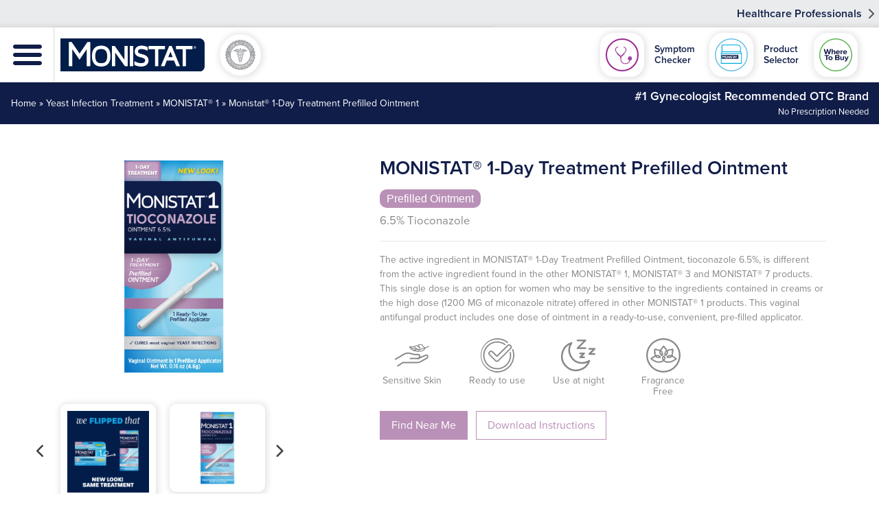

--- FILE ---
content_type: text/html; charset=UTF-8
request_url: https://www.monistat.com/yeast-infection-treatment/monistat-1-day-antifungal/monistat-1-day-treatment-prefilled-ointment
body_size: 23901
content:
<!DOCTYPE html>
<html lang="en" dir="ltr" prefix="content: http://purl.org/rss/1.0/modules/content/  dc: http://purl.org/dc/terms/  foaf: http://xmlns.com/foaf/0.1/  og: http://ogp.me/ns#  rdfs: http://www.w3.org/2000/01/rdf-schema#  schema: http://schema.org/  sioc: http://rdfs.org/sioc/ns#  sioct: http://rdfs.org/sioc/types#  skos: http://www.w3.org/2004/02/skos/core#  xsd: http://www.w3.org/2001/XMLSchema# ">
  <head>
    <meta charset="utf-8" />
<script>!function(){window.semaphore=window.semaphore||[],window.ketch=function(){window.semaphore.push(arguments)};var e=document.createElement("script");e.type="text/javascript",e.src="https://global.ketchcdn.com/web/v3/config/prestige_consumer_healthcare/monistat/boot.js",e.defer=e.async=!0,document.getElementsByTagName("head")[0].appendChild(e)}();</script>
<meta name="description" content="Get maximum strength Monistat® 1-Day single dose yeast infection treatment prefilled tioconazole ointment for those with sensitivity to creams or miconazole nitrate." />
<link rel="canonical" href="https://www.monistat.com/yeast-infection-treatment/monistat-1-day-antifungal/monistat-1-day-treatment-prefilled-ointment" />
<meta property="og:site_name" content="Monistat" />
<meta property="og:url" content="https://www.monistat.com/yeast-infection-treatment/monistat-1-day-antifungal/monistat-1-day-treatment-prefilled-ointment" />
<meta property="og:title" content="MONISTAT® 1-Day Treatment Prefilled Ointment" />
<meta property="og:image" content="https://www.monistat.com/sites/monistat/themes/custom/monistat_theme/images/opengraph-image.png" />
<meta name="Generator" content="Drupal 10 (https://www.drupal.org)" />
<meta name="MobileOptimized" content="width" />
<meta name="HandheldFriendly" content="true" />
<meta name="viewport" content="width=device-width, initial-scale=1, maximum-scale=1, user-scalable=no" />
<link rel="icon" href="/sites/monistat/themes/custom/monistat_theme/images/favicon.ico" type="image/vnd.microsoft.icon" />
<link rel="alternate" hreflang="en" href="https://www.monistat.com/yeast-infection-treatment/monistat-1-day-antifungal/monistat-1-day-treatment-prefilled-ointment" />

    <title>Monistat® 1-Day Yeast Infection Treatment Prefilled Ointment</title>
    <link rel="stylesheet" media="all" href="/sites/monistat/files/assets/css/css_n31OIWFY-J8LmplT9IeXlvnCcuT_4M73tFu-USfCXY4.css?delta=0&amp;language=en&amp;theme=monistat_theme&amp;include=eJw1jEEKwCAMBD8U8EmSymIFoyWbi319S4u3mTlM6UqudCgh5WcDqRWUMh1pTDft7YbYHI2hkeOEIW2Vy8FoFfk1D3jaQbgYsG_-AGikKTw" />
<link rel="stylesheet" media="all" href="/sites/monistat/files/assets/css/css_iJ-t8JTcNIsIq80Y9Ey_uRGk6vFidguKgJYyZT65rfs.css?delta=1&amp;language=en&amp;theme=monistat_theme&amp;include=eJw1jEEKwCAMBD8U8EmSymIFoyWbi319S4u3mTlM6UqudCgh5WcDqRWUMh1pTDft7YbYHI2hkeOEIW2Vy8FoFfk1D3jaQbgYsG_-AGikKTw" />
<link rel="stylesheet" media="all" href="https://use.typekit.net/xzs3ddr.css" />
<link rel="stylesheet" media="all" href="https://use.fontawesome.com/releases/v6.4.2/css/all.css" />
<link rel="stylesheet" media="all" href="/sites/monistat/files/assets/css/css__e59VVc6CxnO92QVp9oUsPAL7NMCQVooMqlYdVXLGh4.css?delta=4&amp;language=en&amp;theme=monistat_theme&amp;include=eJw1jEEKwCAMBD8U8EmSymIFoyWbi319S4u3mTlM6UqudCgh5WcDqRWUMh1pTDft7YbYHI2hkeOEIW2Vy8FoFfk1D3jaQbgYsG_-AGikKTw" />

    <script src="/core/assets/vendor/modernizr/modernizr.min.js?v=3.11.7"></script>

  </head>
  <body class="lang-en path-node page-node-type-product page-monistat-1-day-treatment-prefilled-ointment">
    <script>
    /* Start of Swaven tag */
    (function(e,d){try{var a=window.swnDataLayer=window.swnDataLayer||{};a.appId=e||a.appId,a.eventBuffer=a.eventBuffer||[],a.loadBuffer=a.loadBuffer||[],a.push=a.push||function(e){a.eventBuffer.push(e)},a.load=a.load||function(e){a.loadBuffer.push(e)},a.dnt=a.dnt!=null?a.dnt:d;var t=document.getElementsByTagName("script")[0],n=document.createElement("script");n.async=!0,n.src="//wtb-tag.mikmak.ai/scripts/"+a.appId+"/tag.min.js",t.parentNode.insertBefore(n,t)}catch(e){console.log(e)}}("679bc5413270480f7485f7f7", true));
    /* End of Swaven tag */
    </script>
        <a href="#main-content" class="visually-hidden focusable skip-link">
      Skip to main content
    </a>

          <!-- Google Tag Manager -->
<script>(function(w,d,s,l,i){w[l]=w[l]||[];w[l].push({'gtm.start':
      new Date().getTime(),event:'gtm.js'});var f=d.getElementsByTagName(s)[0],
    j=d.createElement(s),dl=l!='dataLayer'?'&l='+l:'';j.async=true;j.src=
    'https://www.googletagmanager.com/gtm.js?id='+i+dl;f.parentNode.insertBefore(j,f);
  })(window,document,'script','dataLayer','GTM-KB8HTBW');</script>
<!-- End Google Tag Manager -->
    
    
    
      <div class="dialog-off-canvas-main-canvas" data-off-canvas-main-canvas>
    
<div class="layout-container">

  <header role="banner">
      <div class="container-fluid">

          <div class="row bg--monistat-gray-light py-2">
      <div class="col-12 sub-header d-flex justify-content-end align-items-center">
             <a href="https://hcp.monistat.com/">Healthcare Professionals</a>
    <i class="fas fa-chevron-right ml-2 color--monistat-gray-dark"></i>
  
      </div>
    </div>
  
  <div class="row align-items-center border-shadow--big">

    <div class="burger px-3 h-100">
              
<button type="button" name="button">
  <svg id="Layer_1" class="svg-fill--monistat-marine svg-size--4 "
  version="1.1" viewBox="0 0 32 32" xml:space="preserve" xmlns="http://www.w3.org/2000/svg" xmlns:xlink="http://www.w3.org/1999/xlink">
  <path class="_svg-fill" d="M4,10h24c1.104,0,2-0.896,2-2s-0.896-2-2-2H4C2.896,6,2,6.896,2,8S2.896,10,4,10z M28,14H4c-1.104,0-2,0.896-2,2  s0.896,2,2,2h24c1.104,0,2-0.896,2-2S29.104,14,28,14z M28,22H4c-1.104,0-2,0.896-2,2s0.896,2,2,2h24c1.104,0,2-0.896,2-2  S29.104,22,28,22z"/>
</svg>
</button>
          </div>
    <div class="logo d-flex col col-lg-6 justify-content-start py-3 mr-auto">
          <a href="https://www.monistat.com/"><img src="/sites/monistat/themes/custom/monistat_theme/images/monistat-logo.svg" alt=""></a>
      <div class="icon--monistat-seal p-2 ">

  <svg xmlns="http://www.w3.org/2000/svg" viewBox="0 0 101.2 100.68">
    <title>Asset 1</title>
    <g id="Layer_2" data-name="Layer 2">
      <g id="Layer_1-2" data-name="Layer 1">
        <path fill="#a4a6a9" d="M39.9,12.51l-1.51-2.06c-.35-.47-.62-.91-.88-1.34h0c0,.52.06,1,.06,1.58l0,2.57Z"/>
        <path fill="#a4a6a9" d="M77.11,75.69a4.12,4.12,0,0,0-.68.88l2.29,2.16.79-.83a1.69,1.69,0,0,0,.14-2.54C78.84,74.59,77.93,74.84,77.11,75.69Z"/>
        <path fill="#a4a6a9" d="M62.82,84.91c-1.75.62-2,2.54-1.42,4.33s2.11,3,3.77,2.39,2.07-2.46,1.42-4.32C66,85.69,64.57,84.29,62.82,84.91Z"/>
        <path fill="#a4a6a9" d="M51.1,87a5.2,5.2,0,0,0-1.05.11l.07,3.37a3.66,3.66,0,0,0,.93.07c1.35,0,2.16-.7,2.13-1.89S52.34,87,51.1,87Z"/>
        <path fill="#a4a6a9" d="M87.64,34.55c1.77-.88,2.39-2.45,1.36-4.5A6.05,6.05,0,0,0,88.32,29l-5.93,3a7.05,7.05,0,0,0,.44,1A3.23,3.23,0,0,0,87.64,34.55Z"/>
        <path fill="#a4a6a9" d="M100.43,52.56a3.6,3.6,0,0,0,0-4.44l-.8-1a3.61,3.61,0,0,1-.4-3.81l.57-1.15a3.58,3.58,0,0,0-.93-4.34l-1-.82a3.59,3.59,0,0,1-1.18-3.64L97,32.1A3.6,3.6,0,0,0,95.21,28l-1.13-.59a3.59,3.59,0,0,1-1.91-3.32l0-1.28a3.61,3.61,0,0,0-2.62-3.6l-1.23-.34a3.6,3.6,0,0,1-2.56-2.85l-.22-1.26a3.59,3.59,0,0,0-3.3-3L81,11.74a3.59,3.59,0,0,1-3.1-2.25L77.44,8.3a3.59,3.59,0,0,0-3.85-2.22l-1.27.18a3.59,3.59,0,0,1-3.5-1.56l-.71-1.06a3.58,3.58,0,0,0-4.23-1.37l-1.2.44a3.58,3.58,0,0,1-3.75-.8L58,1A3.6,3.6,0,0,0,53.6.55l-1.09.69a3.58,3.58,0,0,1-3.83,0L47.6.55A3.6,3.6,0,0,0,43.18,1l-.92.89a3.57,3.57,0,0,1-3.74.8l-1.21-.44a3.57,3.57,0,0,0-4.22,1.37L32.38,4.7a3.59,3.59,0,0,1-3.5,1.56l-1.27-.18A3.59,3.59,0,0,0,23.76,8.3l-.47,1.19a3.61,3.61,0,0,1-3.1,2.25l-1.28.08a3.58,3.58,0,0,0-3.3,3l-.22,1.26a3.61,3.61,0,0,1-2.56,2.85l-1.24.34A3.61,3.61,0,0,0,9,22.85l0,1.28a3.59,3.59,0,0,1-1.91,3.32L6,28A3.61,3.61,0,0,0,4.17,32.1l.32,1.25A3.59,3.59,0,0,1,3.31,37l-1,.82a3.58,3.58,0,0,0-.92,4.34L2,43.3a3.57,3.57,0,0,1-.4,3.81l-.79,1a3.58,3.58,0,0,0,0,4.44l.79,1A3.57,3.57,0,0,1,2,57.38L1.4,58.53a3.58,3.58,0,0,0,.92,4.34l1,.82a3.61,3.61,0,0,1,1.18,3.65l-.32,1.24A3.6,3.6,0,0,0,6,72.64l1.14.59A3.59,3.59,0,0,1,9,76.55l0,1.28a3.6,3.6,0,0,0,2.61,3.6l1.24.34a3.61,3.61,0,0,1,2.56,2.85l.22,1.26a3.58,3.58,0,0,0,3.3,3l1.28.08a3.61,3.61,0,0,1,3.1,2.25l.47,1.19a3.59,3.59,0,0,0,3.85,2.22l1.27-.18A3.59,3.59,0,0,1,32.38,96L33.09,97a3.59,3.59,0,0,0,4.22,1.38L38.52,98a3.57,3.57,0,0,1,3.74.8l.92.89a3.6,3.6,0,0,0,4.42.47l1.08-.69a3.62,3.62,0,0,1,3.83,0l1.09.69A3.6,3.6,0,0,0,58,99.66l.91-.89a3.58,3.58,0,0,1,3.75-.8l1.2.45A3.6,3.6,0,0,0,68.11,97L68.82,96a3.59,3.59,0,0,1,3.5-1.56l1.27.18a3.59,3.59,0,0,0,3.85-2.22l.47-1.19A3.59,3.59,0,0,1,81,88.94l1.28-.08a3.59,3.59,0,0,0,3.3-3l.22-1.26a3.6,3.6,0,0,1,2.56-2.85l1.23-.34a3.6,3.6,0,0,0,2.62-3.6l0-1.28a3.59,3.59,0,0,1,1.91-3.32l1.13-.59A3.59,3.59,0,0,0,97,68.58l-.31-1.24a3.61,3.61,0,0,1,1.18-3.65l1-.82a3.58,3.58,0,0,0,.93-4.34l-.57-1.15a3.61,3.61,0,0,1,.4-3.81Zm-8.82-6.15A1.34,1.34,0,0,1,93,47.68a1.32,1.32,0,0,1-1.25,1.42,1.33,1.33,0,0,1-1.43-1.26A1.35,1.35,0,0,1,91.61,46.41ZM88.55,27.63a14,14,0,0,1,1.19,2,4.82,4.82,0,0,1,.61,3.52,3.87,3.87,0,0,1-2.17,2.42,4.47,4.47,0,0,1-3.47.4A5.2,5.2,0,0,1,82,33.17a16.72,16.72,0,0,1-.8-1.81Zm-3.76-5.4,2.72,3.65-.73.54-2.07-2.77-2.13,1.59,2,2.62-.72.54-2-2.62-2.43,1.81,2.17,2.92-.73.55-2.82-3.8Zm-5.91-4.81.66-.66L84,21.16l-.65.65L81.48,20,76.2,25.32l-.78-.78,5.28-5.32ZM77,14.72a3.78,3.78,0,0,1,1.26,1.44l-.77.54a3.3,3.3,0,0,0-1-1.27,1.37,1.37,0,0,0-2,.08c-.46.64-.28,1.25.4,2.3.82,1.28,1,2.27.27,3.27s-2.2,1.39-3.81.21a4.43,4.43,0,0,1-1.42-1.7l.76-.57a3.9,3.9,0,0,0,1.25,1.59,1.5,1.5,0,0,0,2.27-.12c.47-.64.37-1.26-.29-2.29-.82-1.2-1.09-2.28-.39-3.24A2.44,2.44,0,0,1,77,14.72Zm-7.81-4.54,4,2.11-.42.81-3.07-1.61-1.23,2.36,2.9,1.52-.42.8-2.9-1.52-1.41,2.68L69.94,19l-.42.8-4.19-2.19ZM61.78,8.39l.31-.87,5.89,2-.3.88-2.44-.84L62.8,16.67l-1-.35,2.45-7.09ZM53.84,6.2l.91,2.45c.24.67.43,1.21.62,1.82h0c.3-.52.65-1,1.05-1.62l1.47-2.17,1.23.15L55.78,11.3l-.42,3.56-1.09-.13.42-3.55L52.61,6.05Zm-4.58-.06.12,7.51,3.6-.06,0,.92-4.69.07-.13-8.42Zm-6,.58,1.08,7.43,3.56-.52.13.9-4.63.68L42.2,6.88ZM36.61,8.39,37.86,8l5.28,7.16L42,15.5l-1.66-2.25-2.84.9,0,2.78-1.07.34ZM30.7,10.67a4.59,4.59,0,0,1,1.94-.62l.19.91a3.82,3.82,0,0,0-1.66.5,3.12,3.12,0,0,0-1.25,4.61,3.05,3.05,0,0,0,4.45,1.45,4.36,4.36,0,0,0,1.4-1.15l.61.65a5.46,5.46,0,0,1-1.77,1.41,4,4,0,0,1-5.69-1.78A4.2,4.2,0,0,1,30.7,10.67Zm-5.12,3.21,4.85,6.88-.89.63-4.85-6.88Zm-6.45,5.34L24,20.52a24.05,24.05,0,0,1,3,1v0c-.84-.75-1.55-1.49-2.44-2.45l-2.4-2.59.76-.69,5.71,6.18-.8.74-4.87-1.32a27.45,27.45,0,0,1-3.06-1l0,0c.77.74,1.47,1.47,2.42,2.49l2.45,2.64-.76.7L18.26,20ZM16.9,21.71l6.48,5.38-.7.84L16.2,22.55Zm-3.51,4.72,6.23,4.19,2-3,.75.5L19.77,32l-7-4.7Zm-2.47,4a4.57,4.57,0,0,1,1.19-1.65l.69.61a4,4,0,0,0-1,1.39,3.14,3.14,0,0,0,1.76,4.45A3.06,3.06,0,0,0,18,33.76,4.31,4.31,0,0,0,18.39,32l.88.16a5.51,5.51,0,0,1-.58,2.19,3.93,3.93,0,0,1-5.62,2A4.19,4.19,0,0,1,10.92,30.45ZM9.39,49.72A1.35,1.35,0,1,1,8.08,51.1,1.35,1.35,0,0,1,9.39,49.72Zm-.45,17-.3-1,3.6-1.24c1.14-.39,2.52-.86,3.56-1.14v0c-1.06,0-2.19-.06-3.46-.16L7.87,62.8,7.64,62l3.59-2.47c1.06-.73,2-1.36,3-1.88v0c-1,.27-2.46.6-3.73.88l-3.64.78-.29-1L15,56.47l.39,1.38-3.63,2.56C10.86,61,10,61.59,9.22,62v0c.9,0,1.9,0,3,.08l4.45.35.39,1.37Zm2.24,4.64c-.85-1.56-.58-3.22,1.78-4.5l4.5-2.41.53,1L13.48,67.9c-1.71.92-2,2.07-1.48,3.09s1.74,1.46,3.43.55L20,69.11l.53,1L16,72.5C13.69,73.76,12.06,73,11.18,71.39ZM17,79.66,14,75.84l6.86-5.28.68.89-6.12,4.7,2.25,2.94Zm5.36,5.09L21.45,84l4.9-5.79-1.83-1.89L19,81.71l-.79-.81,5.54-5.36-1.83-1.9.68-.66L27,77.51l.08-.09.85.72Zm3.18-2.41,2.57,1.87-.49.67L25,83ZM47.06,95,46,94.77,46.44,91c.15-1.2.33-2.65.53-3.71h0c-.47.94-1,1.94-1.66,3L43,94.19,42.2,94l-.65-4.31c-.19-1.27-.34-2.43-.4-3.49h0c-.22,1.06-.53,2.48-.84,3.74l-.88,3.61-1-.18,2.06-8.19-4.25,3.35L34.82,92l-1-.42,1.34-3.42-.68-5.31-.66.58a3.49,3.49,0,0,0-1.22-1.17c-1-.59-1.77-.21-2.06.3-.41.71-.15,1.31.65,2.31,1,1.22,1.28,2.21.65,3.31s-2.11,1.66-3.88.64a4.42,4.42,0,0,1-1.63-1.58l.71-.67a4.1,4.1,0,0,0,1.45,1.49,1.56,1.56,0,0,0,2.31-.38c.41-.7.24-1.33-.55-2.3-1-1.14-1.36-2.21-.75-3.27s2.14-1.48,3.6-.63a4,4,0,0,1,1.36,1.2l0-.16,1.18.46.26,2.68c.07.73.12,1.31.15,2h0c.43-.43.91-.85,1.46-1.34l2-1.77,1.18.47h0l1.21.22.72,4.38c.17,1.12.29,2.1.35,3h0c.36-.82.84-1.7,1.41-2.71l2.25-3.85,1.41.25ZM18.23,50.34A32.37,32.37,0,1,1,50.6,82.71,32.36,32.36,0,0,1,18.23,50.34Zm40.53,43.8-1.11.19-1.31-7.6-2.51.43a2.45,2.45,0,0,1,.47,1.46,2.53,2.53,0,0,1-.63,1.86,3.56,3.56,0,0,1-2.63,1,3.64,3.64,0,0,1-.9-.06l.07,3.47-1.12,0-.17-8.55a12.05,12.05,0,0,1,2.14-.22,3.51,3.51,0,0,1,2.44.68,1.52,1.52,0,0,1,.22.22l-.14-.81,6.32-1.09.16.94-2.61.45Zm6.65-1.63c-2.15.76-4.26-.38-5.13-2.85s.1-4.86,2.28-5.63,4.27.42,5.13,2.84C68.68,89.68,67.5,91.77,65.41,92.51ZM77.2,86.23,75,83.13c-.7-1-1.54-2.17-2.11-3.09l0,0c.29,1,.56,2.12.83,3.36l1,4.37-.72.46-3.39-2.74c-1-.81-1.89-1.57-2.65-2.31h0c.56.93,1.28,2.19,1.91,3.33l1.79,3.26-.91.57-4.11-7.64,1.2-.77,3.49,2.76c.88.71,1.63,1.35,2.3,2l0,0c-.28-.85-.53-1.82-.79-3l-.93-4.36L73,78.61l5.08,7Zm7.18-6.78a11.63,11.63,0,0,1-1.9-1c-1-.64-1.69-.61-2.42.1l-.72.77,2.73,2.57-.77.82-6.21-5.87a11.28,11.28,0,0,1,1.34-1.68,3.56,3.56,0,0,1,2.24-1.34,2.17,2.17,0,0,1,1.66.64,2.25,2.25,0,0,1,.48,2.7l0,0a2.16,2.16,0,0,1,2.14.28,15.11,15.11,0,0,0,2.19,1.15Zm1.56-1.92-7.1-4.94,2.67-3.84.77.54-2,2.92,2.24,1.56L84.42,71l.75.53L83.25,74.3l2.56,1.78L88,73l.77.54Zm3.39-5.08-7.7-4,.51-1L89,71l1.68-3.3.84.43Zm2.45-5.1-8-3.21.41-1,8,3.21Zm1-2.55-8.32-2.4,1.29-4.49.9.26-1,3.42,2.63.75.93-3.23.89.26-.93,3.23,3,.87,1-3.61.9.26Zm1.58-5.93-8.57-1.23L86.47,53l.93.13-.5,3.51,2.84.41.47-3.24.92.13-.47,3.24,3.88.56Z"/>
        <polygon fill="#fff" points="27.04 77.59 26.96 77.51 26.34 78.24 26.36 78.25 27.04 77.59"/>
        <path fill="#fff" d="M34.41,82.69l0,.17.06,0S34.43,82.73,34.41,82.69Z"/>
        <polygon fill="#fff" points="40.48 84.99 40.42 85.22 40.67 85.02 40.48 84.99"/>
        <path fill="#fff" d="M53.74,87.18l.09,0a1.14,1.14,0,0,1-.11-.11Z"/>
        <path fill="#a4a6a9" fill-rule="evenodd" d="M52,34.23,51.7,48.85c-.72.09-1.43.19-2.14.3l-.29-14.92a3,3,0,1,1,2.7,0Zm4,11.46a.38.38,0,0,0,.38-.38.37.37,0,0,0-.38-.37.36.36,0,0,0-.37.37.37.37,0,0,0,.37.38Zm-10.71,0a.38.38,0,1,0-.37-.37.38.38,0,0,0,.37.37ZM58.9,42a4.9,4.9,0,0,0,3.51-.37,1.81,1.81,0,0,0,.24-.24c-.6-.33-1.19-.67-1.79-1a25.16,25.16,0,0,0-4.46-2.24,7,7,0,0,1-3,.76c1.11.52,2.21,1.18,3.31,1.83.74.45,1.47.89,2.2,1.28Zm4.16-1c-.63-.34-1.27-.71-1.91-1.09A28.75,28.75,0,0,0,57,37.78a7.86,7.86,0,0,0,1.55-1.56,19.2,19.2,0,0,1,5.58,2.52c.74.43,1.48.87,2.22,1.25a1.06,1.06,0,0,1-.21.39c-.51.57-1.7.77-3.11.61Zm3.56-1.54c-.72-.37-1.45-.79-2.17-1.21A20.58,20.58,0,0,0,59,35.71a2.94,2.94,0,0,1,2.23-1.42,6.55,6.55,0,0,1,3,.91c.69.35,1.35.74,2,1.12a15,15,0,0,0,3.67,1.74.93.93,0,0,1-.26.8,3.66,3.66,0,0,1-2.94.59Zm4.43-1.77a8.55,8.55,0,0,0,3.21-1.61c.9-.7,1-1.47.39-1.46a10.75,10.75,0,0,1-4-.27,26.15,26.15,0,0,1-5.17-2.49,10.4,10.4,0,0,0-5.26-1.35,4.1,4.1,0,0,0-3.79,2.62,3.41,3.41,0,0,1-3.62,1.82l-.07,3.42a6.07,6.07,0,0,0,5.65-2.92l0,0a3.52,3.52,0,0,1,2.71-1.7,7,7,0,0,1,3.25,1c.72.36,1.39.75,2,1.14a11,11,0,0,0,4.6,1.86ZM52.76,39.29l-.08,3.57c2.9.57,4.35.09,5.3-.66l-1.58-.94a32.49,32.49,0,0,0-3.64-2ZM42.29,42c.73-.39,1.47-.83,2.2-1.27a36.34,36.34,0,0,1,3.31-1.83,7.13,7.13,0,0,1-3-.76,24.43,24.43,0,0,0-4.46,2.23c-.6.35-1.19.69-1.79,1a2.72,2.72,0,0,0,.24.24,4.85,4.85,0,0,0,3.51.37ZM38.13,41c-1.41.16-2.6,0-3.1-.6a1,1,0,0,1-.22-.39c.74-.39,1.48-.82,2.23-1.25a19.08,19.08,0,0,1,5.58-2.52,7.08,7.08,0,0,0,1.54,1.56A29.81,29.81,0,0,0,40,39.89c-.64.38-1.28.75-1.91,1.08Zm-3.55-1.53a3.64,3.64,0,0,1-2.95-.6,1,1,0,0,1-.26-.8A14.47,14.47,0,0,0,35,36.3c.65-.38,1.31-.77,2-1.11a6.49,6.49,0,0,1,3-.91,2.91,2.91,0,0,1,2.22,1.42,20.52,20.52,0,0,0-5.48,2.53c-.73.42-1.46.84-2.17,1.21Zm-4.43-1.78a10.9,10.9,0,0,0,4.6-1.86c.65-.38,1.32-.78,2-1.13a7.07,7.07,0,0,1,3.25-1,3.5,3.5,0,0,1,2.71,1.7l0,0a6.07,6.07,0,0,0,5.65,2.92l-.07-3.42a3.42,3.42,0,0,1-3.62-1.83A4.12,4.12,0,0,0,41,30.49a10.41,10.41,0,0,0-5.27,1.35,26.65,26.65,0,0,1-5.17,2.48,10.79,10.79,0,0,1-4,.27c-.66,0-.5.76.4,1.46a8.47,8.47,0,0,0,3.21,1.61Zm18.28,1.62a32.74,32.74,0,0,0-3.64,2l-1.58.93c.94.75,2.4,1.24,5.29.66l-.07-3.57Zm4,21.11,1,.24c1.43.4,2.21,1,1.82,1.5C54,63.71,44,63.66,44.41,68.51A3.54,3.54,0,0,0,46.55,71a4.38,4.38,0,0,1,2.91-1.33A8.05,8.05,0,0,1,47.7,69c-1.8-1.07,1.7-2.35,3.61-2.93,1.54-.48,3.16-.81,4.39-1.32a4.78,4.78,0,0,0,1.7-1.11,2.83,2.83,0,0,0,.74-1.92,3.15,3.15,0,0,0-1.58-2.6,14,14,0,0,1-4.09,1.27Zm7.41-12.63a1.84,1.84,0,0,1-.31.2c-1.5.84-5.13,1.11-5.45,1.15-3.53.44-7.92,1.12-10.51,2.46a3.64,3.64,0,0,0-2.15,2.91c0,1.77,1.46,3.07,3.19,4a11.13,11.13,0,0,1,3.9-1.32,9.49,9.49,0,0,1-2.59-.8c-2.15-1.12-1.88-2.32.3-3.14,2.79-1,8-1.47,8.85-1.58,1.23-.16,4.22-.36,6.22-1.68a4.21,4.21,0,0,0,1.53-1.63,2.48,2.48,0,0,0,.26-1.2c-.1-2.78-3.56-3.4-5.72-3.31-3.08.14-4,2.22-3.58,2.72a2.72,2.72,0,0,0,1.92.7,6.49,6.49,0,0,0,2.92-.75c.5-.18,1-.24,1.31.14a.71.71,0,0,1-.09,1.14ZM51.74,72.34a4.21,4.21,0,0,1,.93.51c.46.38.64,1,.49,2.13s.33.86.9.13a3.15,3.15,0,0,0,.7-2.14,2.91,2.91,0,0,0-.41-1.44,18.53,18.53,0,0,1-2.61.81Zm-4-11.69c-1.39.4-2.13,1-1.74,1.48s1.83.86,3.47,1.26A12.67,12.67,0,0,0,46,64.9l-.39-.15a5.12,5.12,0,0,1-1.69-1.11,2.85,2.85,0,0,1-.74-1.93,2.5,2.5,0,0,1,.52-1.58,5.72,5.72,0,0,1,3.53-2,25.32,25.32,0,0,1,3.57-.61,14,14,0,0,0,4.63-1.18C57.5,55.24,57,54,55,53.22a17.37,17.37,0,0,0-2.42-.67,56.14,56.14,0,0,1,5.68-.6,3.39,3.39,0,0,1,1.53,2.54,3.75,3.75,0,0,1-1.23,2.73c-1.68,1.63-4.89,2.42-7.17,2.76-1.22.18-2.43.38-3.65.67Zm7.7,4.94a3.12,3.12,0,0,1,1.46,2.92,2.74,2.74,0,0,1-1.15,1.82c-1.21,1-3.35,1.41-5,1.77-1.89.42-3,.61-2.63,2.88.15,1.11-.34.86-.91.13a3.22,3.22,0,0,1-.7-2.14c.1-1.76,1.18-2.49,2.76-2.86s3.6-.53,4.52-1.21-.39-1.57-1.94-2.19a31.37,31.37,0,0,0,3.6-1.12ZM42.83,51.12a21.51,21.51,0,0,1,5.82-1.81l-1.55-.2c-.44-.06-7.48-.58-5.84-2.49.32-.39.81-.32,1.31-.15a6.46,6.46,0,0,0,2.92.76,2.72,2.72,0,0,0,1.92-.7c.41-.5-.5-2.58-3.58-2.72a9.8,9.8,0,0,0-2.67.2,3.93,3.93,0,0,0-2.81,2.12,2.41,2.41,0,0,0-.23,1.39,3.73,3.73,0,0,0,1.77,2.42,9.31,9.31,0,0,0,2.94,1.18Zm8.8,1.58-.08,4.1c-.62.05-1.24.11-1.83.2l-.08-3.93c.64-.13,1.31-.26,2-.37Zm-.15,7.85,0,2.36c-.5.11-1,.23-1.59.37l-.05-2.49c.54-.09,1.11-.14,1.68-.24Zm-.11,6.28,0,2.51L50,69.59l0-2.28q.69-.27,1.44-.48Zm-.1,5.59L50,72.64l.07,3.11a5,5,0,0,0,.11,1.41c.21.55.67.55.87,0a6,6,0,0,0,.13-1.6Z"/>
      </g>
    </g>
  </svg>

</div>
      </div>
    <div class="col-3 col-md-4 mr-sm-4 d-flex justify-content-end align-items-center monistat-tools">
      
          <nav role="navigation" aria-labelledby="block-monistat-theme-utility-navigation-menu" id="block-monistat-theme-utility-navigation" class="block block-menu navigation menu--utility-navigation">
            
  <h2 class="visually-hidden" id="block-monistat-theme-utility-navigation-menu">Utility Navigation</h2>
  

        
  
      <div class="menu row">
                      
    <div data-always-visible="true" data-color="pink" icon="symptom-checker" class="menu-item col">
      <div class="menu-monistat-tools-item m-auto">
        <a href="/symptom-checker">
  <div class="btn-icon-shadow d-flex align-items-center flex-column-reverse">
    <div class="icon border-shadow--big">
                  <svg xmlns="http://www.w3.org/2000/svg" viewBox="0 0 258.61 258.61" class="svg-fill--monistat-pink svg-size--3 svg-size-xl--4 svg-circle--monistat-pink m-2">
  <title>symptom checker</title>
  <g id="Layer_2" data-name="Layer 2">
    <g id="Layer_1-2" data-name="Layer 1">
      <path class="_svg-fill" fill-rule="evenodd" d="M86.16,66.49c-19.57,13.13-10.08,29.3,1.25,43.89l-4.66,3.54c-14-18-22.62-37.49.86-52.76l2.55,5.33ZM195.69,149a10.61,10.61,0,1,1-10.61,10.61A10.61,10.61,0,0,1,195.69,149Zm.09-1.76A12.24,12.24,0,1,0,208,159.52a12.24,12.24,0,0,0-12.23-12.24Zm-.09-5.82a18,18,0,0,0-4.91,35.26c-6.39,31.82-67,39.67-70.11-12h-5.82c3.69,59.68,74.51,51.37,81.77,12.66a18,18,0,0,0-.93-35.92ZM88.46,111.55l-4.94,3.76a4.3,4.3,0,0,0,1.08,3.42c7.8,8.62,16,22.25,28,25.54v15a5,5,0,0,0,1.82,3.85h6.31a5,5,0,0,0,1.84-3.86V144.38c11.61-3.08,20-17,27.33-25.32a4.3,4.3,0,0,0,1-3.51l-4.79-3.64a4.29,4.29,0,0,0-2.73,1.43c-27.36,31.08-24,30.9-52.34-.41a4.37,4.37,0,0,0-2.56-1.38Zm58.64-.84c10.31-13.25,20.57-29.43,3.41-42.47L153,62.78c21.39,15.34,11.82,34.71-1.21,51.47l-4.67-3.54Zm4.58-48.87c-.86-1.32-4-2.58-5.51-3.32-4.25-2.14-7.49,4.28-3.24,6.43,1.62.82,4.49,2.68,6.25,2.42l2.5-5.53Zm-66.8-1.65,2.81,5.86C89,66.05,92,64.52,93.33,64c4.38-1.86,1.56-8.49-2.82-6.62C89.06,58,85.82,59,84.88,60.19Z"/>
    </g>
  </g>
</svg>
              </div>
      <p>Symptom Checker</p>
  </div>
</a>
        <p class="menu-description">Do I have a yeast infection?</p>
      </div>
    </div>
                      
    <div data-always-visible="true" data-color="blue" icon="product-selector" class="menu-item col">
      <div class="menu-monistat-tools-item m-auto">
        <a href="/product-selector">
  <div class="btn-icon-shadow d-flex align-items-center flex-column-reverse">
    <div class="icon border-shadow--big">
                  <svg xmlns="http://www.w3.org/2000/svg" viewBox="0 0 135.16 135.16" class="svg-size--3 svg-size-xl--4 m-2">
    <defs>
        <style>
            .cls-ps-2{
                fill: #00aae1 !important;
                stroke: none !important;
            }
            .cls-ps-4{ fill: #fff; }
        </style>
    </defs>
    <title>
        product selector icon
    </title>
    <g id="Layer_2" data-name="Layer 2">
        <g id="Layer_1-2" data-name="Layer 1">
            <path d="M67.58,135.16a67.58,67.58,0,1,1,67.58-67.58A67.66,67.66,0,0,1,67.58,135.16ZM67.58,4a63.58,63.58,0,1,0,63.58,63.58A63.65,63.65,0,0,0,67.58,4Z" style="fill:#5ebce2"/>
            <path class="cls-ps-2" d="M108.86,103.9H26.3a1.5,1.5,0,0,1-1.5-1.5V60.83a1.57,1.57,0,0,1,.14-.64l2.85-6V28.7a3.6,3.6,0,0,1,3.3-3.51H49.74a3,3,0,0,1,2.09.72,5,5,0,0,1,2.91-.71H93.31c13,1.76,13.25,13.17,13.26,13.29V53.44l3.6,6.51a1.56,1.56,0,0,1,.19.73V102.4A1.5,1.5,0,0,1,108.86,103.9Zm-81.06-3h79.56V61.07l-3.61-6.52a1.51,1.51,0,0,1-.18-.72V38.51c0-.35-.26-8.87-10.57-10.31H54.51c-.09,0-1.12-.07-1.42.68a1.5,1.5,0,0,1-2.84-.14h0s-.19-.54-.46-.54H31.33c-.54.09-.55.43-.55.56V54.48a1.57,1.57,0,0,1-.14.64l-2.85,6Z"/>
            <rect class="cls-ps-2" x="26.3" y="60.35" width="82.56" height="3"/>
            <rect class="cls-ps-2" x="29.29" y="52.96" width="75.77" height="3"/>
            <path d="M96.63,81.2a2.5,2.5,0,0,1-2.49,2.5H27.6V67.83H94.14a2.51,2.51,0,0,1,2.49,2.5Z" style="fill:#122048"/>
            <path class="cls-ps-4" d="M92.29,72.14a.61.61,0,0,1,.62-.6.63.63,0,0,1,.6.62.6.6,0,0,1-.58.6h0a.59.59,0,0,1-.61-.57h0Zm1.1,0a.49.49,0,0,0-.45-.51h0a.47.47,0,0,0-.49.45h0v.06a.47.47,0,0,0,.44.51h0a.48.48,0,0,0,.45-.51h0Zm-.2.26a.12.12,0,0,1-.15.06A.1.1,0,0,1,93,72.4l-.11-.16h-.07v.14s0,.07-.06.08h0s-.07,0-.07-.09v-.46a.08.08,0,0,1,.07-.09H93c.18,0,.27.06.27.2a.18.18,0,0,1-.15.19Zm-.28-.28c.07,0,.11,0,.11-.09s0-.08-.11-.08h-.1v.17Z"/>
            <polygon class="cls-ps-4" points="36.7 75.63 32.72 69.9 31.8 69.9 31.8 80.8 32.84 80.8 32.84 71.87 36.7 77.4 40.59 71.87 40.59 80.8 41.62 80.8 41.62 69.9 40.71 69.9 36.7 75.63"/>
            <path class="cls-ps-4" d="M42,81.14H40.29V73l-3.54,5-3.52-5v8.18H31.51V69.56H33L36.75,75l3.83-5.48H42Zm-1-.68h.33V70.24h-.4l-4.18,6-4.16-6h-.4V80.46h.36V70.83l4.2,6,4.23-6Z"/>
            <path class="cls-ps-4" d="M47.29,71.59c-2.79,0-4.2,1.57-4.2,4.66s1.41,4.67,4.2,4.67,4.16-1.57,4.16-4.67S50.05,71.59,47.29,71.59Zm0,8.41c-2.24,0-3.24-1.16-3.24-3.75s1-3.72,3.24-3.72,3.22,1.18,3.22,3.72S49.52,80,47.29,80Z"/>
            <path class="cls-ps-4" d="M47.29,81.27c-3,0-4.54-1.74-4.54-5s1.57-5,4.54-5,4.5,1.73,4.5,5S50.29,81.27,47.29,81.27Zm0-9.34c-2.6,0-3.86,1.41-3.86,4.32s1.26,4.33,3.86,4.33,3.82-1.41,3.82-4.33S49.86,71.93,47.29,71.93Zm0,8.41c-2.45,0-3.59-1.3-3.59-4.09s1.14-4.06,3.59-4.06,3.56,1.33,3.56,4.06S49.72,80.34,47.29,80.34Zm0-7.51c-2.06,0-2.9,1-2.9,3.38s.84,3.41,2.9,3.41,2.88-1,2.88-3.41S49.29,72.83,47.29,72.83Z"/>
            <path class="cls-ps-4" d="M58.89,79l-5.23-7.31h-.84v9.1h1v-7.3c1.7,2.36,3.44,4.79,5.15,7.18l.08.12h.85v-9.1h-1Z"/>
            <path class="cls-ps-4" d="M60.19,81.14H58.83l-.19-.26-4.53-6.32v6.58H52.47V71.38h1.36L58.55,78V71.38h1.64Zm-1-.68h.32V72.07h-.22v8l-5.75-8h-.32v8.39h.27v-8l.62.86Z"/>
            <rect class="cls-ps-4" x="61.55" y="71.73" width="0.95" height="9.07"/>
            <path class="cls-ps-4" d="M62.85,81.14H61.21V71.38h1.64Zm-1-.68h.27V72.07h-.27Z"/>
            <path class="cls-ps-4" d="M67,75.64c-1.32-.34-2.12-.6-2.12-1.56s.74-1.55,2-1.55a5.68,5.68,0,0,1,2.26.5l.4.17v-1l-.17-.08a6.31,6.31,0,0,0-2.53-.53c-2.17,0-3,1.29-3,2.49,0,1.74,1.49,2.12,2.8,2.46S69,77.22,69,78.36,68.09,80,66.67,80a5.7,5.7,0,0,1-2.51-.54l-.41-.2v1l.17.08a6.87,6.87,0,0,0,2.76.55c2.38,0,3.22-1.32,3.22-2.56C70,76.43,68.29,76,67,75.64Z"/>
            <path class="cls-ps-4" d="M66.76,81.27a7.32,7.32,0,0,1-2.89-.59l-.38-.16V78.7l.89.43a5.38,5.38,0,0,0,2.37.51c.58,0,1.94-.12,1.94-1.28,0-.82-.52-1.09-2.07-1.49-1.28-.33-3.05-.79-3.05-2.79,0-1.3.86-2.83,3.29-2.83a6.29,6.29,0,0,1,2.66.56l.38.16v1.75L69,73.34a5.36,5.36,0,0,0-2.12-.47c-.77,0-1.69.21-1.69,1.21,0,.64.44.86,1.87,1.23s3.24.85,3.24,3C70.29,79.7,69.39,81.27,66.76,81.27Zm-2.59-1.2a6.4,6.4,0,0,0,2.59.51c2.67,0,2.88-1.7,2.88-2.22,0-1.55-1.13-2-2.73-2.39h0c-1.23-.32-2.39-.62-2.39-1.89s.89-1.89,2.38-1.89a5.77,5.77,0,0,1,2.31.49v-.26a5.93,5.93,0,0,0-2.35-.49c-2.42,0-2.61,1.65-2.61,2.15,0,1.37,1,1.73,2.55,2.13,1.26.32,2.57.66,2.57,2.15,0,1.21-1,2-2.62,2a5.87,5.87,0,0,1-2.58-.55Z"/>
            <polygon class="cls-ps-4" points="77.94 71.73 70.6 71.73 70.6 72.65 73.8 72.65 73.8 80.8 74.75 80.8 74.75 72.65 77.94 72.65 77.94 71.73"/>
            <path class="cls-ps-4" d="M75.1,81.14H73.46V73H70.29V71.38h8V73H75.11Zm-1-.68h.27V72.31h3.18v-.24H70.91v.24H74.1Z"/>
            <path class="cls-ps-4" d="M82.9,75.44c-.48-1.18-1-2.36-1.46-3.54l-.07-.17h-.75l-.08.17c-.34.84-.69,1.67-1,2.51-.81,2-1.65,4-2.5,6l-.16.39h1L79,78H83c.14.35.28.69.43,1,.21.52.42,1,.64,1.55l.07.17h1l-.17-.39Zm-3.51,1.68L81,73.25l1.61,3.87Z"/>
            <path class="cls-ps-4" d="M85.64,81.14H83.88l-.17-.38c-.21-.51-.43-1-.64-1.55v-.09l-.3-.73H79.29l-1.13,2.75H76.29l.37-.87c.85-2,1.73-4.13,2.5-6l1.2-2.9h1.2l.17.39L83.08,75l.12.28c.66,1.66,1.33,3.3,2,4.94Zm-1.31-.68h.29c-.67-1.62-1.33-3.24-2-4.87l.3-.15-.31.13-.11-.25c-.44-1.09-.89-2.17-1.34-3.25h-.3l-1,2.47c-.76,1.84-1.62,3.92-2.47,5.92h.3l1.13-2.76h4.41l.09.21.39,1V79Zm-1.23-3H78.88l2.1-5.1Zm-3.2-.68h2.18L81,74.15Z"/>
            <polygon class="cls-ps-4" points="84.04 71.73 84.04 72.65 87.24 72.65 87.24 80.8 88.2 80.8 88.2 72.65 91.38 72.65 91.38 71.73 84.04 71.73"/>
            <path class="cls-ps-4" d="M88.54,81.14H86.9V73H83.7V71.38h8V73H88.52Zm-1-.68h.27V72.31H91v-.24H84.39v.24h3.19Z"/>
        </g>
    </g>
</svg>
              </div>
      <p>Product Selector</p>
  </div>
</a>
        <p class="menu-description">How do I cure my yeast infection?</p>
      </div>
    </div>
    </div>




  </nav>

    
        <div class="btn-icon-shadow d-flex align-items-center">
	<div class="icon border-shadow--big">
		<a href="/where-to-buy-monistat">
			<svg width="37" height="37" viewbox="0 0 37 37" fill="none" xmlns="http://www.w3.org/2000/svg" class="svg-size--3 svg-size-xl--4 m-2">
				<path d="M10.3057 17.721H11.6991L13.4523 12H11.9759L10.9055 16.1342L9.74287 12H8.71863L7.54675 16.1342L6.46715 12H5L6.76243 17.721H8.15576L9.22613 13.7926L10.3057 17.721Z" fill="#101D49"/>
				<path d="M16.8469 17.721H18.0188V14.779C18.0188 13.9728 17.5482 13.4753 16.5701 13.4753C15.8412 13.4753 15.2875 13.8012 15.0015 14.1186V12H13.8296V17.721H15.0015V14.9334C15.2045 14.6847 15.5643 14.4445 16.0165 14.4445C16.524 14.4445 16.8469 14.6246 16.8469 15.1993V17.721Z" fill="#101D49"/>
				<path d="M18.6832 15.6453C18.6832 16.9748 19.7074 17.8239 21.0639 17.8239C21.7559 17.8239 22.4572 17.6267 22.9001 17.2493L22.3834 16.5459C22.0973 16.8032 21.6083 16.9576 21.193 16.9576C20.4364 16.9576 19.9843 16.5202 19.9104 15.997H23.2231V15.7568C23.2231 14.4016 22.3188 13.4753 20.99 13.4753C19.6336 13.4753 18.6832 14.4445 18.6832 15.6453ZM20.99 14.3416C21.7651 14.3416 22.0604 14.8648 22.0881 15.2593H19.892C19.9474 14.8476 20.2611 14.3416 20.99 14.3416Z" fill="#101D49"/>
				<path d="M23.8566 17.721H25.0285V14.9849C25.2222 14.719 25.739 14.5131 26.1265 14.5131C26.2557 14.5131 26.3664 14.5303 26.4495 14.5474V13.4839C25.8958 13.4839 25.3422 13.7755 25.0285 14.1443V13.5782H23.8566V17.721Z" fill="#101D49"/>
				<path d="M26.6827 15.6453C26.6827 16.9748 27.7069 17.8239 29.0634 17.8239C29.7554 17.8239 30.4567 17.6267 30.8996 17.2493L30.3829 16.5459C30.0968 16.8032 29.6078 16.9576 29.1925 16.9576C28.4359 16.9576 27.9838 16.5202 27.9099 15.997H31.2226V15.7568C31.2226 14.4016 30.3183 13.4753 28.9895 13.4753C27.6331 13.4753 26.6827 14.4445 26.6827 15.6453ZM28.9895 14.3416C29.7646 14.3416 30.0599 14.8648 30.0876 15.2593H27.8915C27.9468 14.8476 28.2606 14.3416 28.9895 14.3416Z" fill="#101D49"/>
				<path d="M7.71465 24.3189H9.03416V19.67H10.8243V18.5979H5.91531V19.67H7.71465V24.3189Z" fill="#101D49"/>
				<path d="M12.5894 24.4218C14.0658 24.4218 14.9517 23.4268 14.9517 22.2432C14.9517 21.0681 14.0658 20.0731 12.5894 20.0731C11.1223 20.0731 10.2365 21.0681 10.2365 22.2432C10.2365 23.4268 11.1223 24.4218 12.5894 24.4218ZM12.5894 23.4526C11.8605 23.4526 11.4545 22.895 11.4545 22.2432C11.4545 21.5999 11.8605 21.0424 12.5894 21.0424C13.3184 21.0424 13.7336 21.5999 13.7336 22.2432C13.7336 22.895 13.3184 23.4526 12.5894 23.4526Z" fill="#101D49"/>
				<path d="M17.7838 24.3189H21.1241C22.2959 24.3189 22.9142 23.6327 22.9142 22.775C22.9142 22.0545 22.3882 21.4627 21.7331 21.3683C22.3144 21.2568 22.7942 20.7765 22.7942 20.056C22.7942 19.2926 22.1944 18.5979 21.0226 18.5979H17.7838V24.3189ZM19.094 20.8966V19.6357H20.7365C21.1794 19.6357 21.4563 19.9102 21.4563 20.2618C21.4563 20.6307 21.1794 20.8966 20.7365 20.8966H19.094ZM19.094 23.281V21.9344H20.7827C21.2994 21.9344 21.5762 22.2432 21.5762 22.6034C21.5762 23.0151 21.2809 23.281 20.7827 23.281H19.094Z" fill="#101D49"/>
				<path d="M26.6698 24.3189H27.8417V20.1761H26.6698V22.9808C26.4668 23.221 26.1069 23.4526 25.6548 23.4526C25.1565 23.4526 24.8336 23.2639 24.8336 22.6892V20.1761H23.6617V23.1181C23.6617 23.9243 24.123 24.4218 25.1011 24.4218C25.8301 24.4218 26.3653 24.113 26.6698 23.7957V24.3189Z" fill="#101D49"/>
				<path d="M28.8108 24.9622L28.6355 25.94C28.7831 25.9743 29.0784 26 29.2168 26C29.9827 25.9828 30.5732 25.777 30.9054 24.9965L33 20.1761H31.7358L30.5732 23.058L29.4106 20.1761H28.1556L29.9642 24.3789L29.7981 24.7306C29.6874 24.9536 29.4844 25.0308 29.1799 25.0308C29.0691 25.0308 28.9123 25.005 28.8108 24.9622Z" fill="#101D49"/>
				<path d="M18.5007 37C13.5958 36.9943 8.89333 35.0433 5.42501 31.575C1.95668 28.1067 0.00567988 23.4042 0 18.4993C0 8.29821 8.29821 0 18.5007 0C23.4053 0.00567988 28.1074 1.95653 31.5754 5.42459C35.0435 8.89265 36.9943 13.5947 37 18.4993C37 28.7004 28.7018 37 18.5007 37ZM18.5007 1.14458C15.0679 1.1443 11.712 2.16201 8.85763 4.06902C6.0032 5.97603 3.7784 8.68667 2.46458 11.8581C1.15076 15.0296 0.806929 18.5195 1.47657 21.8864C2.14622 25.2533 3.79926 28.346 6.22664 30.7734C8.65403 33.2007 11.7467 34.8538 15.1136 35.5234C18.4805 36.1931 21.9704 35.8492 25.1419 34.5354C28.3133 33.2216 31.024 30.9968 32.931 28.1424C34.838 25.288 35.8557 21.9321 35.8554 18.4993C35.8497 13.8983 34.0195 9.48734 30.7661 6.23393C27.5127 2.98052 23.1017 1.15026 18.5007 1.14458Z" fill="#5DB453"/>
			</svg>
		</a>
	</div>
</div>

      </div>
  </div>

          <div class="row bg--monistat-marine mb-1">
      <div class="col-12 breadcrumb d-flex py-3">
            <div class="d-flex my-n2 w-100 justify-content-center justify-content-lg-between align-items-center">
              <div class="custom-breadcrumbs">
          <span class="mb-0 ml-2 color--white d-none d-lg-block">
              <nav class="breadcrumb" role="navigation" aria-labelledby="system-breadcrumb">
    <h2 id="system-breadcrumb" class="visually-hidden">Breadcrumb</h2>
    <ol>
          <li class="color--white">
                  <a href="/" class="color--white">Home</a>
              </li>
          <li class="color--white">
                  <a href="/yeast-infection-treatment" class="color--white">Yeast Infection Treatment</a>
              </li>
          <li class="color--white">
                  <a href="/yeast-infection-treatment/monistat-1-day-antifungal" class="color--white">MONISTAT® 1</a>
              </li>
          <li class="color--white">
                  Monistat® 1-Day Treatment Prefilled Ointment
              </li>
        </ol>
  </nav>

          </span>
        </div>
            <div class="main-title text-center text-lg-right pr-lg-2">
        <p class="mb-0 w-100 mr-2 d-block fs-4 color--white font-weight-semi-bold">#1 Gynecologist Recommended OTC Brand</p>
        <p class="mb-0 w-100 mr-2 d-block fs-3 color--white">No Prescription Needed</p>
      </div>
    </div>
  
      </div>
    </div>
  
</div>

<div class="main-menu-fixed slide-from-left ">
  <div class="main-menu-fixed--container">
    <div class="btn-close cursor-pointer d-flex align-items-center p-3">
      <i class="fas fa-times"></i>
              <p class="m-0 ml-2">Close</p>
          </div>

     
      <div class="region region-header">
    <nav role="navigation" aria-labelledby="block-monistat-theme-utility-navigation-menu" id="block-monistat-theme-utility-navigation" class="block block-menu navigation menu--utility-navigation">
            
  <h2 class="visually-hidden" id="block-monistat-theme-utility-navigation-menu">Utility Navigation</h2>
  

        
  
      <div class="menu row">
                      
    <div data-always-visible="true" data-color="pink" icon="symptom-checker" class="menu-item col">
      <div class="menu-monistat-tools-item m-auto">
        <a href="/symptom-checker">
  <div class="btn-icon-shadow d-flex align-items-center flex-column-reverse">
    <div class="icon border-shadow--big">
                  <svg xmlns="http://www.w3.org/2000/svg" viewBox="0 0 258.61 258.61" class="svg-fill--monistat-pink svg-size--3 svg-size-xl--4 svg-circle--monistat-pink m-2">
  <title>symptom checker</title>
  <g id="Layer_2" data-name="Layer 2">
    <g id="Layer_1-2" data-name="Layer 1">
      <path class="_svg-fill" fill-rule="evenodd" d="M86.16,66.49c-19.57,13.13-10.08,29.3,1.25,43.89l-4.66,3.54c-14-18-22.62-37.49.86-52.76l2.55,5.33ZM195.69,149a10.61,10.61,0,1,1-10.61,10.61A10.61,10.61,0,0,1,195.69,149Zm.09-1.76A12.24,12.24,0,1,0,208,159.52a12.24,12.24,0,0,0-12.23-12.24Zm-.09-5.82a18,18,0,0,0-4.91,35.26c-6.39,31.82-67,39.67-70.11-12h-5.82c3.69,59.68,74.51,51.37,81.77,12.66a18,18,0,0,0-.93-35.92ZM88.46,111.55l-4.94,3.76a4.3,4.3,0,0,0,1.08,3.42c7.8,8.62,16,22.25,28,25.54v15a5,5,0,0,0,1.82,3.85h6.31a5,5,0,0,0,1.84-3.86V144.38c11.61-3.08,20-17,27.33-25.32a4.3,4.3,0,0,0,1-3.51l-4.79-3.64a4.29,4.29,0,0,0-2.73,1.43c-27.36,31.08-24,30.9-52.34-.41a4.37,4.37,0,0,0-2.56-1.38Zm58.64-.84c10.31-13.25,20.57-29.43,3.41-42.47L153,62.78c21.39,15.34,11.82,34.71-1.21,51.47l-4.67-3.54Zm4.58-48.87c-.86-1.32-4-2.58-5.51-3.32-4.25-2.14-7.49,4.28-3.24,6.43,1.62.82,4.49,2.68,6.25,2.42l2.5-5.53Zm-66.8-1.65,2.81,5.86C89,66.05,92,64.52,93.33,64c4.38-1.86,1.56-8.49-2.82-6.62C89.06,58,85.82,59,84.88,60.19Z"/>
    </g>
  </g>
</svg>
              </div>
      <p>Symptom Checker</p>
  </div>
</a>
        <p class="menu-description">Do I have a yeast infection?</p>
      </div>
    </div>
                      
    <div data-always-visible="true" data-color="blue" icon="product-selector" class="menu-item col">
      <div class="menu-monistat-tools-item m-auto">
        <a href="/product-selector">
  <div class="btn-icon-shadow d-flex align-items-center flex-column-reverse">
    <div class="icon border-shadow--big">
                  <svg xmlns="http://www.w3.org/2000/svg" viewBox="0 0 135.16 135.16" class="svg-size--3 svg-size-xl--4 m-2">
    <defs>
        <style>
            .cls-ps-2{
                fill: #00aae1 !important;
                stroke: none !important;
            }
            .cls-ps-4{ fill: #fff; }
        </style>
    </defs>
    <title>
        product selector icon
    </title>
    <g id="Layer_2" data-name="Layer 2">
        <g id="Layer_1-2" data-name="Layer 1">
            <path d="M67.58,135.16a67.58,67.58,0,1,1,67.58-67.58A67.66,67.66,0,0,1,67.58,135.16ZM67.58,4a63.58,63.58,0,1,0,63.58,63.58A63.65,63.65,0,0,0,67.58,4Z" style="fill:#5ebce2"/>
            <path class="cls-ps-2" d="M108.86,103.9H26.3a1.5,1.5,0,0,1-1.5-1.5V60.83a1.57,1.57,0,0,1,.14-.64l2.85-6V28.7a3.6,3.6,0,0,1,3.3-3.51H49.74a3,3,0,0,1,2.09.72,5,5,0,0,1,2.91-.71H93.31c13,1.76,13.25,13.17,13.26,13.29V53.44l3.6,6.51a1.56,1.56,0,0,1,.19.73V102.4A1.5,1.5,0,0,1,108.86,103.9Zm-81.06-3h79.56V61.07l-3.61-6.52a1.51,1.51,0,0,1-.18-.72V38.51c0-.35-.26-8.87-10.57-10.31H54.51c-.09,0-1.12-.07-1.42.68a1.5,1.5,0,0,1-2.84-.14h0s-.19-.54-.46-.54H31.33c-.54.09-.55.43-.55.56V54.48a1.57,1.57,0,0,1-.14.64l-2.85,6Z"/>
            <rect class="cls-ps-2" x="26.3" y="60.35" width="82.56" height="3"/>
            <rect class="cls-ps-2" x="29.29" y="52.96" width="75.77" height="3"/>
            <path d="M96.63,81.2a2.5,2.5,0,0,1-2.49,2.5H27.6V67.83H94.14a2.51,2.51,0,0,1,2.49,2.5Z" style="fill:#122048"/>
            <path class="cls-ps-4" d="M92.29,72.14a.61.61,0,0,1,.62-.6.63.63,0,0,1,.6.62.6.6,0,0,1-.58.6h0a.59.59,0,0,1-.61-.57h0Zm1.1,0a.49.49,0,0,0-.45-.51h0a.47.47,0,0,0-.49.45h0v.06a.47.47,0,0,0,.44.51h0a.48.48,0,0,0,.45-.51h0Zm-.2.26a.12.12,0,0,1-.15.06A.1.1,0,0,1,93,72.4l-.11-.16h-.07v.14s0,.07-.06.08h0s-.07,0-.07-.09v-.46a.08.08,0,0,1,.07-.09H93c.18,0,.27.06.27.2a.18.18,0,0,1-.15.19Zm-.28-.28c.07,0,.11,0,.11-.09s0-.08-.11-.08h-.1v.17Z"/>
            <polygon class="cls-ps-4" points="36.7 75.63 32.72 69.9 31.8 69.9 31.8 80.8 32.84 80.8 32.84 71.87 36.7 77.4 40.59 71.87 40.59 80.8 41.62 80.8 41.62 69.9 40.71 69.9 36.7 75.63"/>
            <path class="cls-ps-4" d="M42,81.14H40.29V73l-3.54,5-3.52-5v8.18H31.51V69.56H33L36.75,75l3.83-5.48H42Zm-1-.68h.33V70.24h-.4l-4.18,6-4.16-6h-.4V80.46h.36V70.83l4.2,6,4.23-6Z"/>
            <path class="cls-ps-4" d="M47.29,71.59c-2.79,0-4.2,1.57-4.2,4.66s1.41,4.67,4.2,4.67,4.16-1.57,4.16-4.67S50.05,71.59,47.29,71.59Zm0,8.41c-2.24,0-3.24-1.16-3.24-3.75s1-3.72,3.24-3.72,3.22,1.18,3.22,3.72S49.52,80,47.29,80Z"/>
            <path class="cls-ps-4" d="M47.29,81.27c-3,0-4.54-1.74-4.54-5s1.57-5,4.54-5,4.5,1.73,4.5,5S50.29,81.27,47.29,81.27Zm0-9.34c-2.6,0-3.86,1.41-3.86,4.32s1.26,4.33,3.86,4.33,3.82-1.41,3.82-4.33S49.86,71.93,47.29,71.93Zm0,8.41c-2.45,0-3.59-1.3-3.59-4.09s1.14-4.06,3.59-4.06,3.56,1.33,3.56,4.06S49.72,80.34,47.29,80.34Zm0-7.51c-2.06,0-2.9,1-2.9,3.38s.84,3.41,2.9,3.41,2.88-1,2.88-3.41S49.29,72.83,47.29,72.83Z"/>
            <path class="cls-ps-4" d="M58.89,79l-5.23-7.31h-.84v9.1h1v-7.3c1.7,2.36,3.44,4.79,5.15,7.18l.08.12h.85v-9.1h-1Z"/>
            <path class="cls-ps-4" d="M60.19,81.14H58.83l-.19-.26-4.53-6.32v6.58H52.47V71.38h1.36L58.55,78V71.38h1.64Zm-1-.68h.32V72.07h-.22v8l-5.75-8h-.32v8.39h.27v-8l.62.86Z"/>
            <rect class="cls-ps-4" x="61.55" y="71.73" width="0.95" height="9.07"/>
            <path class="cls-ps-4" d="M62.85,81.14H61.21V71.38h1.64Zm-1-.68h.27V72.07h-.27Z"/>
            <path class="cls-ps-4" d="M67,75.64c-1.32-.34-2.12-.6-2.12-1.56s.74-1.55,2-1.55a5.68,5.68,0,0,1,2.26.5l.4.17v-1l-.17-.08a6.31,6.31,0,0,0-2.53-.53c-2.17,0-3,1.29-3,2.49,0,1.74,1.49,2.12,2.8,2.46S69,77.22,69,78.36,68.09,80,66.67,80a5.7,5.7,0,0,1-2.51-.54l-.41-.2v1l.17.08a6.87,6.87,0,0,0,2.76.55c2.38,0,3.22-1.32,3.22-2.56C70,76.43,68.29,76,67,75.64Z"/>
            <path class="cls-ps-4" d="M66.76,81.27a7.32,7.32,0,0,1-2.89-.59l-.38-.16V78.7l.89.43a5.38,5.38,0,0,0,2.37.51c.58,0,1.94-.12,1.94-1.28,0-.82-.52-1.09-2.07-1.49-1.28-.33-3.05-.79-3.05-2.79,0-1.3.86-2.83,3.29-2.83a6.29,6.29,0,0,1,2.66.56l.38.16v1.75L69,73.34a5.36,5.36,0,0,0-2.12-.47c-.77,0-1.69.21-1.69,1.21,0,.64.44.86,1.87,1.23s3.24.85,3.24,3C70.29,79.7,69.39,81.27,66.76,81.27Zm-2.59-1.2a6.4,6.4,0,0,0,2.59.51c2.67,0,2.88-1.7,2.88-2.22,0-1.55-1.13-2-2.73-2.39h0c-1.23-.32-2.39-.62-2.39-1.89s.89-1.89,2.38-1.89a5.77,5.77,0,0,1,2.31.49v-.26a5.93,5.93,0,0,0-2.35-.49c-2.42,0-2.61,1.65-2.61,2.15,0,1.37,1,1.73,2.55,2.13,1.26.32,2.57.66,2.57,2.15,0,1.21-1,2-2.62,2a5.87,5.87,0,0,1-2.58-.55Z"/>
            <polygon class="cls-ps-4" points="77.94 71.73 70.6 71.73 70.6 72.65 73.8 72.65 73.8 80.8 74.75 80.8 74.75 72.65 77.94 72.65 77.94 71.73"/>
            <path class="cls-ps-4" d="M75.1,81.14H73.46V73H70.29V71.38h8V73H75.11Zm-1-.68h.27V72.31h3.18v-.24H70.91v.24H74.1Z"/>
            <path class="cls-ps-4" d="M82.9,75.44c-.48-1.18-1-2.36-1.46-3.54l-.07-.17h-.75l-.08.17c-.34.84-.69,1.67-1,2.51-.81,2-1.65,4-2.5,6l-.16.39h1L79,78H83c.14.35.28.69.43,1,.21.52.42,1,.64,1.55l.07.17h1l-.17-.39Zm-3.51,1.68L81,73.25l1.61,3.87Z"/>
            <path class="cls-ps-4" d="M85.64,81.14H83.88l-.17-.38c-.21-.51-.43-1-.64-1.55v-.09l-.3-.73H79.29l-1.13,2.75H76.29l.37-.87c.85-2,1.73-4.13,2.5-6l1.2-2.9h1.2l.17.39L83.08,75l.12.28c.66,1.66,1.33,3.3,2,4.94Zm-1.31-.68h.29c-.67-1.62-1.33-3.24-2-4.87l.3-.15-.31.13-.11-.25c-.44-1.09-.89-2.17-1.34-3.25h-.3l-1,2.47c-.76,1.84-1.62,3.92-2.47,5.92h.3l1.13-2.76h4.41l.09.21.39,1V79Zm-1.23-3H78.88l2.1-5.1Zm-3.2-.68h2.18L81,74.15Z"/>
            <polygon class="cls-ps-4" points="84.04 71.73 84.04 72.65 87.24 72.65 87.24 80.8 88.2 80.8 88.2 72.65 91.38 72.65 91.38 71.73 84.04 71.73"/>
            <path class="cls-ps-4" d="M88.54,81.14H86.9V73H83.7V71.38h8V73H88.52Zm-1-.68h.27V72.31H91v-.24H84.39v.24h3.19Z"/>
        </g>
    </g>
</svg>
              </div>
      <p>Product Selector</p>
  </div>
</a>
        <p class="menu-description">How do I cure my yeast infection?</p>
      </div>
    </div>
    </div>




  </nav>
<nav role="navigation" aria-labelledby="block-monistat-theme-main-navigation-menu" id="block-monistat-theme-main-navigation" class="block block-menu navigation menu--main">
            
  <h2 class="visually-hidden" id="block-monistat-theme-main-navigation-menu">Main navigation</h2>
  

        
              <ul class="menu">
                    <li class="menu-item menu-item--expanded menu-item--active-trail menu-item--parent">
        <a href="/yeast-infection-treatment" data-drupal-link-system-path="taxonomy/term/41">Monistat® Products</a>
                                <ul class="menu">
                    <li class="menu-item menu-item--active-trail">
        <a href="/yeast-infection-treatment" data-drupal-link-system-path="taxonomy/term/41">Yeast Infection Cure</a>
              </li>
                <li class="menu-item">
        <a href="/vaginal-complete-care-products" data-drupal-link-system-path="taxonomy/term/46">Feminine Care</a>
              </li>
        </ul>
  
              </li>
                <li class="menu-item">
        <a href="/maintain-boric-acid" data-drupal-link-system-path="taxonomy/term/331">Maintain with Boric Acid</a>
              </li>
                <li class="menu-item menu-item--expanded menu-item--parent">
        <a href="/understanding-your-symptoms">Understanding Your Symptoms</a>
                                <ul class="menu">
                    <li class="menu-item">
        <a href="/vaginal-health" data-drupal-link-system-path="node/701">View All Symptoms</a>
              </li>
                <li class="menu-item">
        <a href="/vaginal-infections">Vaginal Yeast Infections</a>
              </li>
                <li class="menu-item">
        <a href="/vaginal-itching-and-irritation">Vaginal Itching and Irritation</a>
              </li>
                <li class="menu-item">
        <a href="/chafing-razor-burn">Chafing &amp; Razor Burn</a>
              </li>
                <li class="menu-item">
        <a href="/vaginal-odor">Vaginal Odor</a>
              </li>
                <li class="menu-item">
        <a href="/feminine-wellness-vaginal-care">Feminine Wellness and Vaginal Care</a>
              </li>
                <li class="menu-item">
        <a href="/about-vaginal-discharge">Vaginal Discharge</a>
              </li>
                <li class="menu-item">
        <a href="/other-infections">Other Vaginal Infections </a>
              </li>
        </ul>
  
              </li>
                <li class="menu-item">
        <a href="/vaginal-health-blog-articles" data-drupal-link-system-path="vaginal-health-blog-articles">Educational Blog</a>
              </li>
                <li class="menu-item">
        <a href="/what-is-yeast-infection-and-frequently-asked-questions" data-drupal-link-system-path="node/66">FAQs</a>
              </li>
                <li class="menu-item">
        <a href="/where-to-buy-monistat" data-drupal-link-system-path="node/746">Where to Buy</a>
              </li>
                <li class="menu-item">
        <a href="https://hcp.monistat.com/">For Healthcare Professionals</a>
              </li>
                <li class="menu-item">
        <a href="/how-to-use" data-drupal-link-system-path="node/831">How to Use Monistat®</a>
              </li>
        </ul>
  


  </nav>

  </div>

  </div>
</div>
  </header>

  <main role="main">
    <a id="main-content" tabindex="-1"></a>

    <div class="layout-content">
            <div class="region region-content">
    <div data-drupal-messages-fallback class="hidden"></div>
<div id="block-monistat-theme-main-content" class="block block-system block-system-main-block">
  
    
      


  

  

  
    


      

<section class="cure-product cure-product--purple cure-product--96">

  <div class="container mt-5">
    <div class="row">
      <div class="col-12 d-md-none text-align-center">
                    <h1 class="cure-product__title mx-3 mx-md-0 mt-3 mt-md-0 mb-3">MONISTAT® 1-Day Treatment Prefilled Ointment</h1>
            <span class="cure-product__tips mb-3">Prefilled Ointment</span>
            <p class="cure-product__ingredient fs-4 mt-2">6.5% Tioconazole</p>
          
      </div>
      <div class="col-12 col-md-4">
        <div class="cure-product__img">
          
   <div class="field field--name-field-multiple-image field--type-entity-reference field--label-hidden field__items">
    <div class="product_slideshow">
              <div class="field__item"><article class="media media--type-image media--view-mode-small">
  
      
            <div class="field field--name-field-media-image field--type-image field--label-hidden field__item">    <picture>
                  <source srcset="/sites/monistat/files/styles/medium/public/2025-04/Monistat%201%20Prefilled.png?itok=yf9vyDfw 1x" media="(min-width: 768px)" type="image/png" width="1024" height="935"/>
              <source srcset="/sites/monistat/files/styles/small/public/2025-04/Monistat%201%20Prefilled.png?itok=0ENPLoX7 1x" media="(min-width: 480px)" type="image/png" width="768" height="701"/>
              <source srcset="/sites/monistat/files/styles/thumbnail/public/2025-04/Monistat%201%20Prefilled.png?itok=yHp-aJsG 1x" type="image/png" width="480" height="438"/>
                  <img loading="eager" width="480" height="438" src="/sites/monistat/files/styles/thumbnail/public/2025-04/Monistat%201%20Prefilled.png?itok=yHp-aJsG" alt="" typeof="foaf:Image" />

  </picture>

</div>
      
  </article>
</div>
              <div class="field__item"><article class="media media--type-image media--view-mode-small">
  
      
            <div class="field field--name-field-media-image field--type-image field--label-hidden field__item">    <picture>
                  <source srcset="/sites/monistat/files/styles/medium/public/2025-04/363736000820.jpg?itok=vFL3t9MG 1x" media="(min-width: 768px)" type="image/jpeg" width="1024" height="1024"/>
              <source srcset="/sites/monistat/files/styles/small/public/2025-04/363736000820.jpg?itok=TRWxj-O_ 1x" media="(min-width: 480px)" type="image/jpeg" width="768" height="768"/>
              <source srcset="/sites/monistat/files/styles/thumbnail/public/2025-04/363736000820.jpg?itok=vq7WEa2b 1x" type="image/jpeg" width="480" height="480"/>
                  <img loading="eager" width="480" height="480" src="/sites/monistat/files/styles/thumbnail/public/2025-04/363736000820.jpg?itok=vq7WEa2b" alt="MONISTAT® 1-Day Treatment Prefilled Ointment" typeof="foaf:Image" />

  </picture>

</div>
      
  </article>
</div>
              <div class="field__item"><article class="media media--type-image media--view-mode-small">
  
      
            <div class="field field--name-field-media-image field--type-image field--label-hidden field__item">    <picture>
                  <source srcset="/sites/monistat/files/styles/medium/public/2025-04/363736000820_8.jpg?itok=CQZxlmCk 1x" media="(min-width: 768px)" type="image/jpeg" width="1024" height="1024"/>
              <source srcset="/sites/monistat/files/styles/small/public/2025-04/363736000820_8.jpg?itok=mC2SwojO 1x" media="(min-width: 480px)" type="image/jpeg" width="768" height="768"/>
              <source srcset="/sites/monistat/files/styles/thumbnail/public/2025-04/363736000820_8.jpg?itok=_tLNPpPh 1x" type="image/jpeg" width="480" height="480"/>
                  <img loading="eager" width="480" height="480" src="/sites/monistat/files/styles/thumbnail/public/2025-04/363736000820_8.jpg?itok=_tLNPpPh" alt="MONISTAT® 1-Day Treatment Prefilled Ointment BOP" typeof="foaf:Image" />

  </picture>

</div>
      
  </article>
</div>
              <div class="field__item"><article class="media media--type-image media--view-mode-small">
  
      
            <div class="field field--name-field-media-image field--type-image field--label-hidden field__item">    <picture>
                  <source srcset="/sites/monistat/files/styles/medium/public/2025-04/363736000820_4.jpg?itok=6-wajpnu 1x" media="(min-width: 768px)" type="image/jpeg" width="1024" height="1024"/>
              <source srcset="/sites/monistat/files/styles/small/public/2025-04/363736000820_4.jpg?itok=mspazcqJ 1x" media="(min-width: 480px)" type="image/jpeg" width="768" height="768"/>
              <source srcset="/sites/monistat/files/styles/thumbnail/public/2025-04/363736000820_4.jpg?itok=EfA17TnG 1x" type="image/jpeg" width="480" height="480"/>
                  <img loading="eager" width="480" height="480" src="/sites/monistat/files/styles/thumbnail/public/2025-04/363736000820_4.jpg?itok=EfA17TnG" alt="Monistat 1 prefilled applicator" typeof="foaf:Image" />

  </picture>

</div>
      
  </article>
</div>
              <div class="field__item"><article class="media media--type-image media--view-mode-small">
  
      
            <div class="field field--name-field-media-image field--type-image field--label-hidden field__item">    <picture>
                  <source srcset="/sites/monistat/files/styles/medium/public/2025-04/363736000820_3.jpg?itok=J6vdXR3n 1x" media="(min-width: 768px)" type="image/jpeg" width="1024" height="1024"/>
              <source srcset="/sites/monistat/files/styles/small/public/2025-04/363736000820_3.jpg?itok=LjEHRFGd 1x" media="(min-width: 480px)" type="image/jpeg" width="768" height="768"/>
              <source srcset="/sites/monistat/files/styles/thumbnail/public/2025-04/363736000820_3.jpg?itok=6E98aJoK 1x" type="image/jpeg" width="480" height="480"/>
                  <img loading="eager" width="480" height="480" src="/sites/monistat/files/styles/thumbnail/public/2025-04/363736000820_3.jpg?itok=6E98aJoK" alt="Monistat 1 cures most vaginal yeast infections" typeof="foaf:Image" />

  </picture>

</div>
      
  </article>
</div>
              <div class="field__item"><article class="media media--type-image media--view-mode-small">
  
      
            <div class="field field--name-field-media-image field--type-image field--label-hidden field__item">    <picture>
                  <source srcset="/sites/monistat/files/styles/medium/public/2025-04/363736000820_6.jpg?itok=zlivuKVA 1x" media="(min-width: 768px)" type="image/jpeg" width="1024" height="1024"/>
              <source srcset="/sites/monistat/files/styles/small/public/2025-04/363736000820_6.jpg?itok=IvHi6UAQ 1x" media="(min-width: 480px)" type="image/jpeg" width="768" height="768"/>
              <source srcset="/sites/monistat/files/styles/thumbnail/public/2025-04/363736000820_6.jpg?itok=PaEpODcH 1x" type="image/jpeg" width="480" height="480"/>
                  <img loading="eager" width="480" height="480" src="/sites/monistat/files/styles/thumbnail/public/2025-04/363736000820_6.jpg?itok=PaEpODcH" alt="MONISTAT® 1-Day is clinically proven" typeof="foaf:Image" />

  </picture>

</div>
      
  </article>
</div>
              <div class="field__item"><article class="media media--type-image media--view-mode-small">
  
      
            <div class="field field--name-field-media-image field--type-image field--label-hidden field__item">    <picture>
                  <source srcset="/sites/monistat/files/styles/medium/public/2025-04/363736000820_5.jpg?itok=7X91GB56 1x" media="(min-width: 768px)" type="image/jpeg" width="1024" height="1024"/>
              <source srcset="/sites/monistat/files/styles/small/public/2025-04/363736000820_5.jpg?itok=WanLahGk 1x" media="(min-width: 480px)" type="image/jpeg" width="768" height="768"/>
              <source srcset="/sites/monistat/files/styles/thumbnail/public/2025-04/363736000820_5.jpg?itok=rSA1A0iw 1x" type="image/jpeg" width="480" height="480"/>
                  <img loading="eager" width="480" height="480" src="/sites/monistat/files/styles/thumbnail/public/2025-04/363736000820_5.jpg?itok=rSA1A0iw" alt="MONISTAT Cure Family Line" typeof="foaf:Image" />

  </picture>

</div>
      
  </article>
</div>
              <div class="field__item"><article class="media media--type-image media--view-mode-small">
  
      
            <div class="field field--name-field-media-image field--type-image field--label-hidden field__item">    <picture>
                  <source srcset="/sites/monistat/files/styles/medium/public/2025-04/1%20Prefilled%20ointment.jpg?itok=cZzm5N0M 1x" media="(min-width: 768px)" type="image/jpeg" width="1024" height="1024"/>
              <source srcset="/sites/monistat/files/styles/small/public/2025-04/1%20Prefilled%20ointment.jpg?itok=_GPtD4r9 1x" media="(min-width: 480px)" type="image/jpeg" width="768" height="768"/>
              <source srcset="/sites/monistat/files/styles/thumbnail/public/2025-04/1%20Prefilled%20ointment.jpg?itok=kuMha99T 1x" type="image/jpeg" width="480" height="480"/>
                  <img loading="eager" width="480" height="480" src="/sites/monistat/files/styles/thumbnail/public/2025-04/1%20Prefilled%20ointment.jpg?itok=kuMha99T" alt="Monistat has a new look, same treatment" typeof="foaf:Image" />

  </picture>

</div>
      
  </article>
</div>
          </div>
  </div>
  <div class="field field--name-field-multiple-image field--type-entity-reference field--label-hidden field__items pr-5">
    <div class="product_nav_slideshow">
              <div class="field__item"><article class="media media--type-image media--view-mode-small">
  
      
            <div class="field field--name-field-media-image field--type-image field--label-hidden field__item">    <picture>
                  <source srcset="/sites/monistat/files/styles/medium/public/2025-04/Monistat%201%20Prefilled.png?itok=yf9vyDfw 1x" media="(min-width: 768px)" type="image/png" width="1024" height="935"/>
              <source srcset="/sites/monistat/files/styles/small/public/2025-04/Monistat%201%20Prefilled.png?itok=0ENPLoX7 1x" media="(min-width: 480px)" type="image/png" width="768" height="701"/>
              <source srcset="/sites/monistat/files/styles/thumbnail/public/2025-04/Monistat%201%20Prefilled.png?itok=yHp-aJsG 1x" type="image/png" width="480" height="438"/>
                  <img loading="eager" width="480" height="438" src="/sites/monistat/files/styles/thumbnail/public/2025-04/Monistat%201%20Prefilled.png?itok=yHp-aJsG" alt="" typeof="foaf:Image" />

  </picture>

</div>
      
  </article>
</div>
              <div class="field__item"><article class="media media--type-image media--view-mode-small">
  
      
            <div class="field field--name-field-media-image field--type-image field--label-hidden field__item">    <picture>
                  <source srcset="/sites/monistat/files/styles/medium/public/2025-04/363736000820.jpg?itok=vFL3t9MG 1x" media="(min-width: 768px)" type="image/jpeg" width="1024" height="1024"/>
              <source srcset="/sites/monistat/files/styles/small/public/2025-04/363736000820.jpg?itok=TRWxj-O_ 1x" media="(min-width: 480px)" type="image/jpeg" width="768" height="768"/>
              <source srcset="/sites/monistat/files/styles/thumbnail/public/2025-04/363736000820.jpg?itok=vq7WEa2b 1x" type="image/jpeg" width="480" height="480"/>
                  <img loading="eager" width="480" height="480" src="/sites/monistat/files/styles/thumbnail/public/2025-04/363736000820.jpg?itok=vq7WEa2b" alt="MONISTAT® 1-Day Treatment Prefilled Ointment" typeof="foaf:Image" />

  </picture>

</div>
      
  </article>
</div>
              <div class="field__item"><article class="media media--type-image media--view-mode-small">
  
      
            <div class="field field--name-field-media-image field--type-image field--label-hidden field__item">    <picture>
                  <source srcset="/sites/monistat/files/styles/medium/public/2025-04/363736000820_8.jpg?itok=CQZxlmCk 1x" media="(min-width: 768px)" type="image/jpeg" width="1024" height="1024"/>
              <source srcset="/sites/monistat/files/styles/small/public/2025-04/363736000820_8.jpg?itok=mC2SwojO 1x" media="(min-width: 480px)" type="image/jpeg" width="768" height="768"/>
              <source srcset="/sites/monistat/files/styles/thumbnail/public/2025-04/363736000820_8.jpg?itok=_tLNPpPh 1x" type="image/jpeg" width="480" height="480"/>
                  <img loading="eager" width="480" height="480" src="/sites/monistat/files/styles/thumbnail/public/2025-04/363736000820_8.jpg?itok=_tLNPpPh" alt="MONISTAT® 1-Day Treatment Prefilled Ointment BOP" typeof="foaf:Image" />

  </picture>

</div>
      
  </article>
</div>
              <div class="field__item"><article class="media media--type-image media--view-mode-small">
  
      
            <div class="field field--name-field-media-image field--type-image field--label-hidden field__item">    <picture>
                  <source srcset="/sites/monistat/files/styles/medium/public/2025-04/363736000820_4.jpg?itok=6-wajpnu 1x" media="(min-width: 768px)" type="image/jpeg" width="1024" height="1024"/>
              <source srcset="/sites/monistat/files/styles/small/public/2025-04/363736000820_4.jpg?itok=mspazcqJ 1x" media="(min-width: 480px)" type="image/jpeg" width="768" height="768"/>
              <source srcset="/sites/monistat/files/styles/thumbnail/public/2025-04/363736000820_4.jpg?itok=EfA17TnG 1x" type="image/jpeg" width="480" height="480"/>
                  <img loading="eager" width="480" height="480" src="/sites/monistat/files/styles/thumbnail/public/2025-04/363736000820_4.jpg?itok=EfA17TnG" alt="Monistat 1 prefilled applicator" typeof="foaf:Image" />

  </picture>

</div>
      
  </article>
</div>
              <div class="field__item"><article class="media media--type-image media--view-mode-small">
  
      
            <div class="field field--name-field-media-image field--type-image field--label-hidden field__item">    <picture>
                  <source srcset="/sites/monistat/files/styles/medium/public/2025-04/363736000820_3.jpg?itok=J6vdXR3n 1x" media="(min-width: 768px)" type="image/jpeg" width="1024" height="1024"/>
              <source srcset="/sites/monistat/files/styles/small/public/2025-04/363736000820_3.jpg?itok=LjEHRFGd 1x" media="(min-width: 480px)" type="image/jpeg" width="768" height="768"/>
              <source srcset="/sites/monistat/files/styles/thumbnail/public/2025-04/363736000820_3.jpg?itok=6E98aJoK 1x" type="image/jpeg" width="480" height="480"/>
                  <img loading="eager" width="480" height="480" src="/sites/monistat/files/styles/thumbnail/public/2025-04/363736000820_3.jpg?itok=6E98aJoK" alt="Monistat 1 cures most vaginal yeast infections" typeof="foaf:Image" />

  </picture>

</div>
      
  </article>
</div>
              <div class="field__item"><article class="media media--type-image media--view-mode-small">
  
      
            <div class="field field--name-field-media-image field--type-image field--label-hidden field__item">    <picture>
                  <source srcset="/sites/monistat/files/styles/medium/public/2025-04/363736000820_6.jpg?itok=zlivuKVA 1x" media="(min-width: 768px)" type="image/jpeg" width="1024" height="1024"/>
              <source srcset="/sites/monistat/files/styles/small/public/2025-04/363736000820_6.jpg?itok=IvHi6UAQ 1x" media="(min-width: 480px)" type="image/jpeg" width="768" height="768"/>
              <source srcset="/sites/monistat/files/styles/thumbnail/public/2025-04/363736000820_6.jpg?itok=PaEpODcH 1x" type="image/jpeg" width="480" height="480"/>
                  <img loading="eager" width="480" height="480" src="/sites/monistat/files/styles/thumbnail/public/2025-04/363736000820_6.jpg?itok=PaEpODcH" alt="MONISTAT® 1-Day is clinically proven" typeof="foaf:Image" />

  </picture>

</div>
      
  </article>
</div>
              <div class="field__item"><article class="media media--type-image media--view-mode-small">
  
      
            <div class="field field--name-field-media-image field--type-image field--label-hidden field__item">    <picture>
                  <source srcset="/sites/monistat/files/styles/medium/public/2025-04/363736000820_5.jpg?itok=7X91GB56 1x" media="(min-width: 768px)" type="image/jpeg" width="1024" height="1024"/>
              <source srcset="/sites/monistat/files/styles/small/public/2025-04/363736000820_5.jpg?itok=WanLahGk 1x" media="(min-width: 480px)" type="image/jpeg" width="768" height="768"/>
              <source srcset="/sites/monistat/files/styles/thumbnail/public/2025-04/363736000820_5.jpg?itok=rSA1A0iw 1x" type="image/jpeg" width="480" height="480"/>
                  <img loading="eager" width="480" height="480" src="/sites/monistat/files/styles/thumbnail/public/2025-04/363736000820_5.jpg?itok=rSA1A0iw" alt="MONISTAT Cure Family Line" typeof="foaf:Image" />

  </picture>

</div>
      
  </article>
</div>
              <div class="field__item"><article class="media media--type-image media--view-mode-small">
  
      
            <div class="field field--name-field-media-image field--type-image field--label-hidden field__item">    <picture>
                  <source srcset="/sites/monistat/files/styles/medium/public/2025-04/1%20Prefilled%20ointment.jpg?itok=cZzm5N0M 1x" media="(min-width: 768px)" type="image/jpeg" width="1024" height="1024"/>
              <source srcset="/sites/monistat/files/styles/small/public/2025-04/1%20Prefilled%20ointment.jpg?itok=_GPtD4r9 1x" media="(min-width: 480px)" type="image/jpeg" width="768" height="768"/>
              <source srcset="/sites/monistat/files/styles/thumbnail/public/2025-04/1%20Prefilled%20ointment.jpg?itok=kuMha99T 1x" type="image/jpeg" width="480" height="480"/>
                  <img loading="eager" width="480" height="480" src="/sites/monistat/files/styles/thumbnail/public/2025-04/1%20Prefilled%20ointment.jpg?itok=kuMha99T" alt="Monistat has a new look, same treatment" typeof="foaf:Image" />

  </picture>

</div>
      
  </article>
</div>
          </div>
  </div>

        </div>

        <h3 class="mt-3 text-align-center-mobile">What's Inside the Box</h3>

        
        <div class="cure-product__applicator d-flex flex-column align-items-center align-items-md-start text-align-center-mobile">
                    <div>
                                          <p class="mb-0">1 Ready-to-use pre-filled applicator
</p>
                                    </div>

          <div class="d-flex mt-3">
                                      
              <div class="applicator-container w-auto mb-md-2">
                <div class="img-container">
                  <img src="/sites/monistat/themes/custom/monistat_theme/images/product-applicator/icons/prefilled-ointment.svg" alt="">
                </div>
              </div>
                                    </div>

        </div>
            </div>
      <div class="col-12 offset-md-1 col-md-7 d-flex flex-column-reverse flex-md-column">
        <div class="d-none d-md-block">
                      <h1 class="cure-product__title mx-3 mx-md-0 mt-3 mt-md-0 mb-3">MONISTAT® 1-Day Treatment Prefilled Ointment</h1>
            <span class="cure-product__tips mb-3">Prefilled Ointment</span>
            <p class="cure-product__ingredient fs-4 mt-2">6.5% Tioconazole</p>
                      <hr />
        </div>
        <div class="product__description">
          
            <div class="clearfix text-formatted field field--name-body field--type-text-with-summary field--label-hidden field__item"><p>The active ingredient in MONISTAT® 1-Day Treatment Prefilled Ointment, tioconazole 6.5%, is different from the active ingredient found in the other MONISTAT® 1, MONISTAT® 3 and&nbsp;MONISTAT® 7 products. This single dose is an option for women who may be sensitive to the ingredients contained in creams or the high dose (1200 MG of miconazole nitrate) offered in other MONISTAT® 1 products. This vaginal antifungal product includes one dose of ointment in a ready-to-use, convenient, pre-filled applicator.</p></div>
      
        </div>
        <div class="d-flex">
          <div class="cure-product__icon w-100 d-flex justify-content-around justify-content-md-start">
                          <div class="p-1 d-flex flex-column align-items-center">
                <svg xmlns="http://www.w3.org/2000/svg" viewBox="0 0 191.27 125.02" class="">
  <title>Sensitive Skin</title>
  <g id="Layer_2" data-name="Layer 2">
    <g id="Layer_1-2" data-name="Layer 1">
      <path fill="#888" d="M16.05,125A3.75,3.75,0,0,1,14,118.13L42.9,99.41a3.65,3.65,0,0,1,2-.6h80.39a33.75,33.75,0,0,0,17-4.58l34.88-20.3a4.65,4.65,0,0,0-2.1-8.82,7.2,7.2,0,0,0-2.66.68L133.27,82.61a14.91,14.91,0,0,1-5.92,1.22H86.12a3.75,3.75,0,0,1,0-7.49h41.23a7.37,7.37,0,0,0,3-.61l39.12-16.82a14.21,14.21,0,0,1,5.62-1.29,12.14,12.14,0,0,1,5.76,22.84L146,100.7a41.24,41.24,0,0,1-20.72,5.6H46l-28,18.11A3.73,3.73,0,0,1,16.05,125Z"/>
      <path fill="#888" d="M3.75,87.57a3.74,3.74,0,0,1-1.91-7L46.13,54.42c6.35-3.53,18.17-10.09,35-7.4A115.35,115.35,0,0,1,95.33,50.4c6.5,1.86,12.12,3.47,20.75,3.47h11.23a15,15,0,0,1,0,30,3.75,3.75,0,0,1,0-7.49,7.49,7.49,0,1,0,0-15H116.08c-9.68,0-16.06-1.83-22.81-3.76a109.78,109.78,0,0,0-13.36-3.19C65.65,52.13,55.71,57.67,49.77,61l-.57.31L5.65,87.05A3.78,3.78,0,0,1,3.75,87.57Z"/>
      <path fill="#888" d="M131.59,42c-19.53,0-44.76-5.35-51.33-27a2.22,2.22,0,0,1,2.51-2.84c.14,0,14.37,2.39,24.41-.65a51.73,51.73,0,0,0,9.56-4.3c1.54-.83,3-1.61,4.47-2.27a2.22,2.22,0,0,1,2.53.5c.48.51,1,1,1.49,1.62a40.41,40.41,0,0,0,7.33,6.79,38.71,38.71,0,0,1-4-8.82,2.23,2.23,0,0,1,1.39-2.75c.62-.22,1-.32,1.43-.45l.8-.23c8.95-2.7,19-1,19.41-1a2.22,2.22,0,0,1,1.75,1.55c0,.09,3.23,9.94,16.07,16.8a2.24,2.24,0,0,1,1.11,2.51c-.14.57-3.63,13.9-17.5,18.1C148.91,40.76,140.89,42,131.59,42ZM85.78,17c5.66,12.52,19.49,17.43,30.56,19.32,14.85,2.54,29.57.7,35.36-1.05,8.86-2.69,12.65-10.06,13.93-13.33C155.11,15.78,150.91,8,149.57,4.8c-2.8-.32-9.84-.86-16,1a43.22,43.22,0,0,0,8.11,12.71,2.24,2.24,0,0,1-2.32,3.7c-9.56-3.48-14.1-8.53-17.41-12.21l-.31-.35c-.89.44-1.8.94-2.75,1.45a56.46,56.46,0,0,1-10.38,4.63C100.67,18.08,91,17.55,85.78,17Z"/>
      <path fill="#888" d="M126,31.51c-30.48,0-44.39-14.76-45.26-15.72a2.23,2.23,0,0,1,3.3-3c.38.41,31.57,32.94,104-2.51a2.23,2.23,0,1,1,2,4C163.53,27.24,142.37,31.51,126,31.51Z"/>
      <path fill="#888" d="M140.11,22.35a2.19,2.19,0,0,1-1.05-.27,2.24,2.24,0,0,1-.92-3,2.21,2.21,0,0,1,3-.92l0,0a2.23,2.23,0,0,1-1.06,4.2Z"/>
      <path fill="#888" d="M128.86,31.35a2.33,2.33,0,0,1-.73-.12c-13.36-4.57-23.61-15-24-15.45a2.23,2.23,0,0,1,3.2-3.11c.09.1,10,10.12,22.29,14.34a2.23,2.23,0,0,1-.72,4.34Z"/>
      <path fill="#888" d="M126.64,41.89a2.23,2.23,0,0,1-.62-4.38,22.53,22.53,0,0,0,12.24-10.39,2.23,2.23,0,1,1,3.93,2.1A26.66,26.66,0,0,1,127.25,41.8,2.2,2.2,0,0,1,126.64,41.89Z"/>
      <path fill="#888" d="M105.1,38H105a2.23,2.23,0,0,1,0-4.46h0c.26,0,9.93-.06,12.9-5.62a2.23,2.23,0,0,1,3.94,2.1C117.75,37.79,106.16,38,105.1,38Z"/>
    </g>
  </g>
</svg>
                <p class="mb-0 mt-1">Sensitive Skin</p>
              </div>
                          <div class="p-1 d-flex flex-column align-items-center">
                <svg xmlns="http://www.w3.org/2000/svg" viewBox="0 0 149.91 149.91" class="">
  <title>Ready to use</title>
  <g id="Layer_2" data-name="Layer 2">
    <g id="Layer_1-2" data-name="Layer 1">
      <path fill="#888" d="M75,149.91A75,75,0,0,1,75,0a74.13,74.13,0,0,1,46.62,16.26,2.73,2.73,0,1,1-3.4,4.28A68.75,68.75,0,0,0,75,5.47,69.41,69.41,0,1,0,140.2,51a2.73,2.73,0,1,1,5.13-1.89A75,75,0,0,1,75,149.91Z"/>
      <path fill="#888" d="M75,136.2A61.25,61.25,0,1,1,110.3,24.94a2.74,2.74,0,1,1-3.16,4.47A55.77,55.77,0,1,0,130.73,75a56.16,56.16,0,0,0-1.18-11.44,2.74,2.74,0,1,1,5.36-1.12A62.18,62.18,0,0,1,136.2,75,61.32,61.32,0,0,1,75,136.2Z"/>
      <path fill="#888" d="M73.84,103.36a11.63,11.63,0,0,1-8.25-3.42L40.08,74.43a11.67,11.67,0,0,1,16.5-16.5L73.84,75.2l44.79-44.79a11.66,11.66,0,0,1,16.5,0h0a11.67,11.67,0,0,1,0,16.49l-53,53A11.6,11.6,0,0,1,73.84,103.36ZM48.33,60A6.19,6.19,0,0,0,44,70.56L69.46,96.07a6.34,6.34,0,0,0,8.76,0l53-53a6.2,6.2,0,0,0,0-8.76h0a6.35,6.35,0,0,0-8.76,0L75.78,81a2.73,2.73,0,0,1-3.87,0L52.71,61.8A6.14,6.14,0,0,0,48.33,60Z"/>
    </g>
  </g>
</svg>
                <p class="mb-0 mt-1">Ready to use</p>
              </div>
                          <div class="p-1 d-flex flex-column align-items-center">
                <svg xmlns="http://www.w3.org/2000/svg" viewBox="0 0 138.98 128.42" class="">
  <title>use at night</title>
  <g id="Layer_2" data-name="Layer 2">
    <g id="Layer_1-2" data-name="Layer 1">
      <polyline fill="none" stroke="#888" stroke-linecap="round" stroke-linejoin="round" stroke-width="7" points="135.48 58.93 114.36 58.93 135.48 37.81 114.36 37.81"/>
      <polyline fill="none" stroke="#888" stroke-linecap="round" stroke-linejoin="round" stroke-width="7" points="93.24 72.13 77.41 72.13 93.24 56.29 77.41 56.29"/>
      <polyline fill="none" stroke="#888" stroke-linecap="round" stroke-linejoin="round" stroke-width="7" points="98.52 35.17 66.85 35.17 98.52 3.5 66.85 3.5"/>
      <path fill="none" stroke="#888" stroke-linecap="round" stroke-linejoin="round" stroke-width="7" d="M85.19,95.21a52,52,0,0,1-43-81.15,56.94,56.94,0,1,0,72.2,72.19A51.75,51.75,0,0,1,85.19,95.21Z"/>
    </g>
  </g>
</svg>
                <p class="mb-0 mt-1">Use at night</p>
              </div>
                          <div class="p-1 d-flex flex-column align-items-center">
                <svg xmlns="http://www.w3.org/2000/svg" viewBox="0 0 199.12 199.34" class="">
  <g id="Layer_2" data-name="Layer 2">
    <g id="Layer_1-2" data-name="Layer 1">
      <path fill="#888" d="M99.59,199.34A99.67,99.67,0,0,1,99.59,0c54.88,0,99.53,44.72,99.53,99.7A99.71,99.71,0,0,1,99.59,199.34Zm0-190.15A90.48,90.48,0,1,0,189.86,99.7C189.86,49.78,149.37,9.19,99.59,9.19Z"/>
      <path fill="#888" d="M153.13,102c0-2.1-.91-5.11.2-6.88,2.08-3.32.15-6.9,1.46-9.79,1.5-3.31,1.26-6.51,1.31-9.82.07-3.94,0-7.89,0-10.07-1.17-2.28-1.73-3.39-2.18-4.27-4.28,1-7.88,2-11.53,2.75s-7.45,1.14-11.1,2-6.93,2.17-10,3.14c-6.36-9.48-11.79-18.64-20.28-25.68a7.12,7.12,0,0,0-1.86,1.2c-6.26,8-12.48,16-19.13,24.59-9.45-4.12-20.07-5.66-31-7.48l-2,1.91c0,6.39.16,13,0,19.64s3.22,12.69,3.06,18.3c-8,5-15.37,9.46-22.51,14.19-1.07.71-1.23,2.75-1.7,3.9,5.39,5.46,10.56,10,17,12.92s12.06,6.68,19.29,7.5c6.86.77,13.41,1.21,20.46.28,7.25-1,13.12-4.67,19.56-6.54,6.73,4.77,13.77,7.63,21.81,7.62,3,0,6,0,9,0,5.52.09,10.53-1.7,15.68-3.52,6.68-2.35,12.52-6.12,18.14-10,3.69-2.56,8.57-4.39,10.51-9.16C170.38,111.3,161.3,107.56,153.13,102ZM120,77.71c.38,9.6-1.46,13.72-8.11,18.07-1.22-3.37-.26-6.73-.63-9.6,1.88-3,3.59-5.73,5.32-8.47Zm-36.55-.54c8.34,4.36,7.09,11.33,6.68,18.45-5.2-.65-4.32-5.9-7.27-8.27C83.19,84.25,82.47,80.92,83.48,77.17Zm17,46.89c-3.49-5.2-3.78-10.13.07-15.67C106.68,114.32,107.3,117.59,100.5,124.06Zm59.73,2a110.65,110.65,0,0,1-19.4,8.93,13.92,13.92,0,0,1-4.29.43c-5.23,0-10.46.13-15.68,0-5.87-.16-11.14-1.94-15.36-6.41,3.44-5.26,5.21-11.06,4.2-17.23-.59-3.57-3.38-6.22-6.74-8.72H98.15c-1.51,2.36-3.48,4.77-4.68,7.51-2,4.64-1.49,7.39,1.31,13.71a66.16,66.16,0,0,1,2.09,6.29c-5.43,1.7-10.4,4.25-15.54,4.66-7.69.62-15.65,1.31-23.18-1.45-9-3.29-17.08-8.19-25.24-14.37A73.22,73.22,0,0,1,52.56,107c3.09,1.76,6.29,3.21,9,5.25A13.92,13.92,0,0,0,71,114.77c2.73-.11,5.47,0,8,0,1.93-1.22,3.72-2.34,5.79-3.66-1.44-2.35-2.32-5.69-4.18-6.37-2.82-1-3.81-3.71-7.62-5.39L55,98a116.46,116.46,0,0,1-2.13-15.35c-.39-4.94-1.82-9.81-.92-15.48,8.7,3.06,18.3,2.69,26.81,7.93-4.68,9.21.56,16.16,5,23.26.44.71,1.52,1,2.31,1.54,6.78,4.37,7.83,4,10.06-3.37C98,90.21,93.55,77.45,88.24,73.4c-.63-.47-1.62-.48-3.44-1,7-6.53,8.51-16.53,17.57-20.41,5,6.9,10.84,12.43,13.95,20.15C105.58,80.45,105,91,108.43,102.55c3.39,1.08,5.77-.66,7.85-2.44,5.48-4.7,9.31-10.24,8.52-18-.28-2.69,0-5.42,0-8.56l24.76-6.34c1.34,9.44,1,17.87-3,32.74-4.78-2.52-9.95-1.17-14.35-1.53-5.37,2.37-9.79,5.16-13.2,9.8v4.34c5.86,3,12,2,18.45,2.2l11.82-7.57c6.44,2.49,13.45,5.87,19.77,12.09C165.76,121.85,163.23,124.38,160.23,126.1Zm-99.43-23H69c2.15,2.49,7.15,1.95,8.45,6.64-7.09,1.7-12.68-.85-19.33-4.6L61.49,104Zm81.65,0c-1.59,5.45-7.65,7.8-16.35,6.44.81-4.69,6-3.91,8.17-6.44Z"/>
      <path fill="#888" d="M133.35,142.57h-.43c-2.28,0-4.57,0-6.85,0H124c-7.49,0-14.68-2.46-22-7.51-2.23.69-4.38,1.58-6.66,2.52-3.9,1.61-7.93,3.29-12.54,3.9A84.44,84.44,0,0,1,62,141.19c-5.76-.65-10.65-3.12-15.38-5.5-1.42-.72-2.84-1.44-4.27-2.1-7-3.23-12.45-8.23-17.31-13.15a1.14,1.14,0,0,1-.24-1.24c.12-.31.22-.69.33-1.08.32-1.23.69-2.61,1.8-3.34,5.33-3.54,10.76-6.9,16.52-10.47l5.47-3.4a32.49,32.49,0,0,0-1.4-7.45A35.37,35.37,0,0,1,45.89,83.2c.15-4.61.11-9.27.08-13.79,0-2,0-3.89,0-5.81a1.13,1.13,0,0,1,.36-.83c1-.91,1.67-1.59,2.05-1.92a1.1,1.1,0,0,1,1-.29L52,61c9.85,1.64,19.18,3.18,27.77,6.78l3.2-4.12c5.27-6.8,10.31-13.3,15.37-19.78a4.45,4.45,0,0,1,1.54-1.11l.64-.34a1.14,1.14,0,0,1,1.35.09c7.47,6.18,12.56,13.9,18,22.08.68,1,1.37,2.07,2.07,3.11l1.82-.62c2.37-.82,4.81-1.65,7.38-2.28,2.13-.52,4.33-.87,6.44-1.22,1.57-.25,3.14-.51,4.69-.82,2.52-.54,5-1.15,7.73-1.82l3.77-.93a1.17,1.17,0,0,1,1.3.61l2.17,4.27a1,1,0,0,1,.13.51v2.12c0,2.21,0,5.09,0,8v1.44c0,2.84,0,5.78-1.4,8.83a8.12,8.12,0,0,0-.36,3.67c.08,1.93.17,4.11-1.17,6.26-.57.9-.38,2.57-.21,4.06.07.54.13,1.09.16,1.58,2.47,1.68,5.08,3.21,7.59,4.7,5.66,3.33,11.49,6.78,16.26,11.9a1.13,1.13,0,0,1,.22,1.21c-1.61,4-5.13,6.11-8.22,8-.93.55-1.83,1.1-2.69,1.69-6.42,4.47-12,7.92-18.41,10.17C143.66,140.88,138.82,142.57,133.35,142.57Zm-4.06-2.33c1.23,0,2.44,0,3.67,0h.38c5.09,0,9.73-1.62,14.65-3.36,6.42-2.26,11.86-5.61,18.11-10,.9-.61,1.85-1.2,2.83-1.77,2.71-1.64,5.52-3.34,7-6.22-4.44-4.58-9.69-7.67-15.23-10.94-2.71-1.61-5.52-3.26-8.21-5.1A1.17,1.17,0,0,1,152,102a18,18,0,0,0-.16-2c-.21-1.85-.45-4,.53-5.52s.89-3.2.82-5a10,10,0,0,1,.56-4.71c1.18-2.6,1.19-5.18,1.21-7.9V75.45c0-2.86,0-5.73,0-7.91V65.68l-1.64-3.21-2.86.69c-2.74.69-5.27,1.31-7.81,1.84-1.59.33-3.19.59-4.79.85-2.08.33-4.22.68-6.27,1.19-2.46.59-4.85,1.41-7.17,2.2-.93.32-1.83.64-2.7.92a1.14,1.14,0,0,1-1.32-.46c-.87-1.29-1.71-2.57-2.56-3.85-5.15-7.81-10-15.19-16.9-21.08l0,0a2.77,2.77,0,0,0-.78.49c-5.06,6.47-10.11,13-15.37,19.76L81,69.88a1.18,1.18,0,0,1-1.39.34c-8.55-3.74-18-5.3-28.05-7l-2.07-.33-1.25,1.16c0,1.77,0,3.53,0,5.32,0,4.53.07,9.22-.08,13.88a33,33,0,0,0,1.58,9.58,30.75,30.75,0,0,1,1.49,8.71,1.16,1.16,0,0,1-.54.94l-6,3.74c-5.73,3.57-11.16,6.93-16.47,10.43-.37.25-.64,1.28-.84,2l-.18.63c4.58,4.6,9.72,9.21,16.15,12.18,1.46.68,2.9,1.4,4.34,2.13,4.74,2.39,9.24,4.66,14.59,5.27,7.23.81,13.43,1.17,20.18.28,4.3-.56,8.19-2.18,12-3.74a71.77,71.77,0,0,1,7.44-2.75,1.06,1.06,0,0,1,1,.16c7.16,5,13.86,7.4,21.11,7.4h5.34Zm25-38.28h0ZM71.06,137a38.18,38.18,0,0,1-13.31-2.07c-8.38-3.07-16.49-7.68-25.54-14.53a1.13,1.13,0,0,1-.07-1.77,73.56,73.56,0,0,1,20-12.67,1.07,1.07,0,0,1,1,.06c1,.53,1.91,1,2.87,1.56a49.76,49.76,0,0,1,6.29,3.76A12.27,12.27,0,0,0,71,113.62c1.93-.09,3.87-.08,5.78,0h2l4.58-2.89c-.26-.5-.5-1-.75-1.53-.69-1.44-1.45-3.07-2.29-3.38a10.68,10.68,0,0,1-3.71-2.59,13.84,13.84,0,0,0-3.79-2.75L54.9,99.18a1.15,1.15,0,0,1-1-.91,119.63,119.63,0,0,1-2.16-15.51c-.11-1.47-.32-3-.53-4.43A36,36,0,0,1,50.79,67a1.15,1.15,0,0,1,.55-.82,1.22,1.22,0,0,1,1-.09,72,72,0,0,0,10.08,2.46c5.67,1.09,11.51,2.22,17,5.58a1.12,1.12,0,0,1,.42,1.48c-4,7.93-.18,14.06,3.9,20.52l1,1.63a3.38,3.38,0,0,0,1,.68c.32.16.63.33.91.5,2.25,1.44,4.77,3,5.76,2.58s1.84-2.94,2.57-5.32c1.76-5.79-2.4-18.08-7.43-21.91a4.29,4.29,0,0,0-1.28-.38c-.48-.1-1.06-.23-1.76-.42a1.18,1.18,0,0,1-.82-.83A1.13,1.13,0,0,1,84,71.58a39.17,39.17,0,0,0,6.43-8.7c2.82-4.65,5.72-9.45,11.47-11.92a1.12,1.12,0,0,1,1.39.39c1.52,2.11,3.15,4.12,4.73,6.07,3.67,4.54,7.15,8.82,9.37,14.32a1.15,1.15,0,0,1-.37,1.34c-8.93,6.87-11.3,15.69-7.67,28.53,2.52.51,4.35-.81,6.16-2.38,6.28-5.37,8.78-10.6,8.13-17a44.73,44.73,0,0,1-.1-5.81c0-.93,0-1.88,0-2.88a1.15,1.15,0,0,1,.87-1.11l24.76-6.34a1.21,1.21,0,0,1,.93.16,1.14,1.14,0,0,1,.51.8c1.3,9.15,1.21,17.51-3.06,33.2a1.13,1.13,0,0,1-.66.75,1.17,1.17,0,0,1-1,0c-3-1.6-6.33-1.51-9.57-1.38-1.38,0-2.72.09-4,0-5.72,2.55-9.41,5.28-12.25,9v3.25c4,1.85,8.26,1.82,12.66,1.75,1.43,0,2.85,0,4.32,0l11.51-7.38a1.22,1.22,0,0,1,1.05-.11c5.85,2.27,13.42,5.73,20.17,12.36a1.15,1.15,0,0,1,.34.88,1.19,1.19,0,0,1-.44.84c-1,.8-2,1.6-2.88,2.37a40.39,40.39,0,0,1-6,4.5h0a110.62,110.62,0,0,1-19.6,9,14,14,0,0,1-4.33.49l-2.56,0c-4.43.07-9,.1-13.48,0-6.75-.19-12-2.41-16.18-6.79a1.13,1.13,0,0,1-.12-1.4c3.57-5.45,4.93-11,4-16.41-.53-3.2-3.15-5.63-6-7.77h-3.8c-.37.58-.76,1.15-1.17,1.74a31.21,31.21,0,0,0-3.08,5.09c-1.86,4.31-1.36,6.73,1.32,12.79A35.43,35.43,0,0,1,97.29,128c.22.7.44,1.44.69,2.21a1.22,1.22,0,0,1-.07.88,1.14,1.14,0,0,1-.68.57c-1.69.53-3.33,1.14-4.93,1.74-3.69,1.37-7.18,2.67-10.89,3l-.37,0C77.74,136.7,74.4,137,71.06,137ZM34.74,119.38c8.41,6.24,16,10.5,23.81,13.36,7.17,2.62,14.85,2,22.31,1.41l.38,0c3.37-.27,6.71-1.51,10.24-2.83,1.3-.48,2.61-1,4-1.42q-.18-.6-.36-1.17a36.31,36.31,0,0,0-1.34-3.91c-2.91-6.56-3.51-9.59-1.32-14.63a32.67,32.67,0,0,1,3.28-5.49c.51-.73,1-1.47,1.48-2.19a1.15,1.15,0,0,1,1-.53H103a1.16,1.16,0,0,1,.7.22c3.32,2.49,6.5,5.35,7.17,9.46,1,5.76-.34,11.57-3.87,17.26,3.59,3.49,8.16,5.26,13.93,5.42,4.43.12,9,.08,13.39,0l2.58,0a11.83,11.83,0,0,0,3.6-.37,108.31,108.31,0,0,0,19.19-8.83h0a38.37,38.37,0,0,0,5.66-4.27c.62-.52,1.26-1.06,1.92-1.59a55.34,55.34,0,0,0-17.9-10.75L138,115.75a1,1,0,0,1-.67.19c-1.54,0-3.05,0-4.57,0-4.75.06-9.68.11-14.37-2.32a1.14,1.14,0,0,1-.63-1v-4.34a1.14,1.14,0,0,1,.22-.67c3.16-4.3,7.25-7.34,13.66-10.17a.81.81,0,0,1,.57-.09c1.28.09,2.63,0,4.07,0,2.94-.12,6.23-.22,9.43,1.05,3.62-13.75,3.85-21.58,2.81-29.7L125.9,74.46c0,.7,0,1.38,0,2A43.61,43.61,0,0,0,126,82c1,9.33-4.63,15.28-8.91,19-2.28,2-5,4-9,2.67a1.16,1.16,0,0,1-.76-.76c-4-13.69-1.62-23.59,7.59-31.07-2.09-4.81-5.3-8.77-8.68-13-1.41-1.74-2.86-3.53-4.24-5.4-4.52,2.27-7,6.32-9.56,10.6a49,49,0,0,1-5.38,7.7,4.7,4.7,0,0,1,1.89.73c5.81,4.44,10.28,17.66,8.24,24.39-1.25,4.09-2.16,6.15-4,6.82s-4-.37-7.81-2.8a8.06,8.06,0,0,0-.71-.39,4.52,4.52,0,0,1-2-1.53l-1-1.6c-4.08-6.49-8.3-13.18-4.46-21.8C72.4,72.85,67.09,71.82,62,70.83a85.18,85.18,0,0,1-9.06-2.1A38.68,38.68,0,0,0,53.44,78c.22,1.53.44,3,.56,4.57A117.4,117.4,0,0,0,55.94,97l17.17,1.22a1.24,1.24,0,0,1,.39.1,15.46,15.46,0,0,1,4.62,3.27,8.8,8.8,0,0,0,2.93,2.09c1.72.63,2.63,2.54,3.59,4.56a24.79,24.79,0,0,0,1.18,2.3,1.15,1.15,0,0,1-.36,1.57l-5.8,3.65a1.12,1.12,0,0,1-.62.18l-2.32,0c-1.83,0-3.72,0-5.65,0-4.34.09-7.36-.69-10.16-2.77a45.76,45.76,0,0,0-6-3.59c-.8-.43-1.61-.86-2.41-1.31A71.3,71.3,0,0,0,34.74,119.38Zm65.76,5.83h-.13a1.14,1.14,0,0,1-.83-.51c-3.93-5.84-3.9-11.23.08-17a1.14,1.14,0,0,1,.84-.49,1,1,0,0,1,.92.32c3.1,3,5.16,5.64,5.14,8.64,0,2.6-1.57,5.2-5.22,8.68A1.17,1.17,0,0,1,100.5,125.21Zm.27-15a10.91,10.91,0,0,0,0,12c2.4-2.47,3.49-4.36,3.5-6S103.21,112.75,100.77,110.21ZM73,111.44c-5.55,0-10.36-2.4-15.47-5.29a1.12,1.12,0,0,1-.58-1.1,1.16,1.16,0,0,1,.78-1l2-.65a1.06,1.06,0,0,1,.08-.78,1.14,1.14,0,0,1,1-.65h8.15a1.17,1.17,0,0,1,.88.39,7.62,7.62,0,0,0,2.93,1.68c2.14.88,4.81,2,5.76,5.4a1.15,1.15,0,0,1-.12.89,1.18,1.18,0,0,1-.73.54A20.6,20.6,0,0,1,73,111.44Zm-12-6c5,2.68,9.53,4.44,14.89,3.5-.84-1.47-2.3-2.06-3.94-2.74a10.68,10.68,0,0,1-3.41-1.9H62.62s0,0,0,.08a1.13,1.13,0,0,1-.74.75Zm69.7,5.68a29.24,29.24,0,0,1-4.7-.4,1.09,1.09,0,0,1-.76-.47,1.13,1.13,0,0,1-.2-.86c.61-3.52,3.31-4.54,5.48-5.36a7.18,7.18,0,0,0,2.94-1.63,1.16,1.16,0,0,1,.89-.4h8.18a1.13,1.13,0,0,1,1.11,1.46C142.12,108.37,137.41,111.09,130.62,111.09Zm-3-2.48c6.65.77,11.26-.79,13.15-4.35h-6a10.24,10.24,0,0,1-3.5,1.88C129.48,106.82,128.22,107.35,127.59,108.61ZM111.92,96.92a1.57,1.57,0,0,1-.37,0,1.15,1.15,0,0,1-.72-.71,16.78,16.78,0,0,1-.65-6.62,20,20,0,0,0,0-3.21,1.13,1.13,0,0,1,.17-.75l5.31-8.47a1.15,1.15,0,0,1,1-.55H120a1.16,1.16,0,0,1,1.16,1.1c.4,10-1.63,14.49-8.63,19.08A1.21,1.21,0,0,1,111.92,96.92Zm.56-10.47a24.25,24.25,0,0,1,0,3.19,19.64,19.64,0,0,0,.14,4.26c5-3.62,6.46-7.24,6.29-15h-1.67ZM90.16,96.78H90c-3.85-.5-5-3.2-5.9-5.37a7.69,7.69,0,0,0-2-3.16,1.13,1.13,0,0,1-.42-1,31.47,31.47,0,0,0,.05-3.39,23.72,23.72,0,0,1,.57-7,1.12,1.12,0,0,1,.66-.75,1,1,0,0,1,1,0c8.32,4.34,7.85,11.18,7.41,17.78l-.11,1.76a1.17,1.17,0,0,1-1.16,1.08Zm-6.07-9.91a10.88,10.88,0,0,1,2.14,3.64c.71,1.67,1.3,3,2.87,3.68l0-.4c.4-6,.74-11.19-4.85-14.82a28.13,28.13,0,0,0-.18,4.82C84.13,84.85,84.15,85.86,84.09,86.87Z"/>
    </g>
  </g>
</svg>
                <p class="mb-0 mt-1">Fragrance Free</p>
              </div>
                      </div>
        </div>
        <div class="cure-product__btn-container text-align-center-mobile mt-4 mt-md-3 mb-3 mb-md-0 order-1 order-md-0">
                      <a class="btn mr-0 mr-md-2 mb-2 mb-md-0 btn--monistat-purple" href="/where-to-buy-monistat?wtbean=363736441012">Find Near Me</a>
                                          <a class="btn btn-outline--monistat-purple" href="/sites/monistat/files/2021-06/MNUS016602M1InsertTIO4web.pdf" target="_blank">Download Instructions</a>
                  </div>
                    <div class="mt-2 mt-md-4 w-100">
          <div class="wtb-inpage-embed" data-mm-wtbid="679bc53e3270480f7485f7f3" data-mm-ids="363736441012"></div>
        </div>
                  </div>
    </div>
  </div>

    <div class="container">
    <div class="row">
      <div class="col-12 product__accordions">
                <div class="accordion__container">
  <div class="accordion__set">
  <ul>
      </ul>
</div>
</div>
              </div>
    </div>
  </div>
  
    <div class="container">
    <h2 class="text-align-center px-2 pt-4">You may also be interested in</h2>
    <div class="row justify-content-center">
            <div class="related__item">
        <div class="product__related py-3 px-3  pb-md-5">
  <a href="/yeast-infection-treatment/monistat-3-day-antifungal" class="d-block text-align-center">
    <div class="product__related-img d-flex flex-wrap align-content-center">
      <img src="https://www.monistat.com/sites/monistat/files/styles/small/public/2025-04/Monistat%203%20prefilled%20cream%20applicator%20plus%20itch%20cream.png?itok=JYXFEv2b" alt="Monistat 3" />
    </div>
    <div class="product__related-title mt-3 fs-4">MONISTAT® 3 - 3 Day Treatments</div>
  </a>
</div>
      </div>
            <div class="related__item">
        <div class="product__related py-3 px-3  pb-md-5">
  <a href="/yeast-infection-treatment/monistat-7-day-antifungal" class="d-block text-align-center">
    <div class="product__related-img d-flex flex-wrap align-content-center">
      <img src="https://www.monistat.com/sites/monistat/files/styles/small/public/2025-04/Monistat%207%20cream.png?itok=HyA2bmXW" alt="Monistat 7" />
    </div>
    <div class="product__related-title mt-3 fs-4">MONISTAT® 7 - 7 Day Treatments</div>
  </a>
</div>
      </div>
            <div class="related__item">
        <div class="product__related py-3 px-3  pb-md-5">
  <a href="/vaginal-complete-care-products/instant-itch-relief" class="d-block text-align-center">
    <div class="product__related-img d-flex flex-wrap align-content-center">
      <img src="https://www.monistat.com/sites/monistat/files/styles/small/public/2022-10/monistat-care-instant-itch-relief-CREAM_0.png?itok=KltnQrjM" alt="instant_itch_relief_cream" />
    </div>
    <div class="product__related-title mt-3 fs-4">Instant Itch Relief Cream</div>
  </a>
</div>
      </div>
        </div>
  
</section>

  

  </div>

  </div>

    </div>

    
    
  </main>

  <footer class="">
      <div class="footer-layout-2 py-5">
  <div class="container">
    <div class="row">

      <div class="col-12 col-md-6 footer-left">

        <div>
          <nav role="navigation" aria-labelledby="block-monistat-theme-social-navigation-menu" id="block-monistat-theme-social-navigation" class="block block-menu navigation menu--social-navigation">
      
  <h2 id="block-monistat-theme-social-navigation-menu">Stay Connected</h2>
  

        
  
      <div class="menu d-flex">
              <div class="menu-item">
      <a icon="instagram" href="https://www.instagram.com/monistatbrand/" target="_blank">
        <i class="fab fa-instagram fs-6 color--white"></i>
      </a>
    </div>
              <div class="menu-item">
      <a icon="facebook" href="https://www.facebook.com/profile.php?id=61556757329208" target="_blank">
        <i class="fab fa-facebook fs-6 color--white"></i>
      </a>
    </div>
              <div class="menu-item">
      <a icon="tiktok" href="https://www.tiktok.com/@monistatbrand" target="_blank">
        <i class="fab fa-tiktok fs-6 color--white"></i>
      </a>
    </div>
    </div>




  </nav>

        </div>
        <div class="subscribe-newsletter mx-3 pr-lg-5 mr-md-5">
          
        </div>

      </div>

      <div class="col-12 col-md-6 footer-right">
        <div class="ml-lg-5 mt-4 mt-lg-0">
            <div class="region region-footer">
    <nav role="navigation" aria-labelledby="block-monistat-theme-footer1-menu" id="block-monistat-theme-footer1" class="block block-menu navigation menu--footer-1">
            
  <h2 class="visually-hidden" id="block-monistat-theme-footer1-menu">Footer 1</h2>
  

        
              <ul class="menu">
                    <li class="menu-item">
        <a href="/antifungal-safety-guide" data-drupal-link-system-path="node/71">Monistat® Safety Guide</a>
              </li>
                <li class="menu-item">
        <a href="/where-to-buy-monistat" data-drupal-link-system-path="node/746">Where to Buy</a>
              </li>
                <li class="menu-item">
        <a href="/what-is-yeast-infection-and-frequently-asked-questions" data-drupal-link-system-path="node/66">FAQ</a>
              </li>
                <li class="menu-item">
        <a href="/vaginal-health-blog-articles" data-drupal-link-system-path="vaginal-health-blog-articles">Blog</a>
              </li>
                <li class="menu-item">
        <a href="/contact-us" data-drupal-link-system-path="node/751">Contact Us</a>
              </li>
                <li class="menu-item">
        <a href="https://es.monistat.com/">Español</a>
              </li>
        </ul>
  


  </nav>
<nav role="navigation" aria-labelledby="block-monistat-theme-footer-navigation-menu" id="block-monistat-theme-footer-navigation" class="block block-menu navigation menu--footer">
            
  <h2 class="visually-hidden" id="block-monistat-theme-footer-navigation-menu">Footer Navigation</h2>
  

        
              <ul class="menu">
                    <li class="menu-item">
        <a href="/privacy-notice" data-drupal-link-system-path="node/81">Privacy Notice</a>
              </li>
                <li class="menu-item">
        <a href="/terms-of-use" data-drupal-link-system-path="node/86">Terms of Use</a>
              </li>
                <li class="menu-item">
        <a href="/accessibility" data-drupal-link-system-path="node/736">Accessibility Statement</a>
              </li>
                <li class="menu-item">
        <a href="/cookie-policy" data-drupal-link-system-path="node/826">Cookie Policy</a>
              </li>
                <li class="menu-item">
        <a href="/privacy-policy#section-ccpa" class="semaphore">Do Not Sell or Share My Personal Information</a>
              </li>
                <li class="menu-item">
        <a href="" class="semaphore">Your Privacy Choices</a>
              </li>
        </ul>
  


  </nav>

<div id="block-monistat-theme-copyrightblock" class="block-all-right block block-fixed-block-content block-fixed-block-contentcopyright-block">
  
    
      
            <div class="clearfix text-formatted field field--name-field-body field--type-text-long field--label-hidden field__item"><p>©2026&nbsp;Prestige Consumer Healthcare, Inc. All rights reserved.</p></div>
      
  </div>

  </div>

          
        </div>
      </div>
    </div>
  </div>
</div>
  </footer>
</div>

  </div>

    

    <script type="application/json" data-drupal-selector="drupal-settings-json">{"path":{"baseUrl":"\/","pathPrefix":"","currentPath":"node\/96","currentPathIsAdmin":false,"isFront":false,"currentLanguage":"en"},"pluralDelimiter":"\u0003","suppressDeprecationErrors":true,"prestige_mikmak_productfinder":{"wtb_url":"\/where-to-buy-monistat","wtb_url_with_product":"\/where-to-buy-monistat?wtbean=363736441807"},"user":{"uid":0,"permissionsHash":"3776f5138c2b537d5f8a05a7335dbb440f396c257e96f8641f90afe350bd8def"}}</script>
<script src="/sites/monistat/files/assets/js/js_fW7t6km00YfsjXqvPDIR_7ujykvdGHmKwz_wIZ6L4R0.js?scope=footer&amp;delta=0&amp;language=en&amp;theme=monistat_theme&amp;include=eJzLzc_LLC5JLIkvyUjNTdXPhXJ1CopSi0sy01PjczOzcxOz4wuK8lNKk0vSMvNSUov0gYK-idkIRUAtRSVAcZgAAPBTIs4"></script>
<script src="https://cdn.jsdelivr.net/combine/npm/greensock@1.20.2/dist/TweenLite.js,npm/gsap@3.0.1/dist/gsap.min.js,npm/gsap@3.0.1/dist/ScrollToPlugin.min.js,npm/moment@2.22.2/moment.min.js,npm/slick-carousel@1.8.1/slick/slick.min.js,npm/bootstrap@4.3.1/dist/js/bootstrap.min.js,npm/jquery-colorbox@1.6.4/jquery.colorbox.min.js"></script>
<script src="https://cdn.pricespider.com/1/2711/ps-utid.js"></script>
<script src="/sites/monistat/files/assets/js/js__cbvQNcn3RuaiNWzd9wwU7mgCBEd3eLL9n5zcNndwMw.js?scope=footer&amp;delta=3&amp;language=en&amp;theme=monistat_theme&amp;include=eJzLzc_LLC5JLIkvyUjNTdXPhXJ1CopSi0sy01PjczOzcxOz4wuK8lNKk0vSMvNSUov0gYK-idkIRUAtRSVAcZgAAPBTIs4"></script>

    <script>
    if (typeof window.ketch === "function") {
      window.ketch("on", "consent", (consent) => {
        /**
         * consent {
         *   behavioral_advertising: boolean
         *   business_analytics: boolean
         *   essential_services: boolean
         *   personalization: boolean
         *   product_service_enhancement: boolean
         * }
         */
        const hasAdvertisingConsent = !!consent?.purposes?.behavioral_advertising;

        !(function (a) {
          (window.swnDataLayer = window.swnDataLayer || {}),
            window.swnDataLayer.setDNT
              ? swnDataLayer.setDNT(a)
              : (swnDataLayer.dnt = a);
        })(!hasAdvertisingConsent);
      });
    }
    </script>
  <script defer src="https://static.cloudflareinsights.com/beacon.min.js/vcd15cbe7772f49c399c6a5babf22c1241717689176015" integrity="sha512-ZpsOmlRQV6y907TI0dKBHq9Md29nnaEIPlkf84rnaERnq6zvWvPUqr2ft8M1aS28oN72PdrCzSjY4U6VaAw1EQ==" data-cf-beacon='{"version":"2024.11.0","token":"3df71def6fec430abf7a185b08908440","r":1,"server_timing":{"name":{"cfCacheStatus":true,"cfEdge":true,"cfExtPri":true,"cfL4":true,"cfOrigin":true,"cfSpeedBrain":true},"location_startswith":null}}' crossorigin="anonymous"></script>
</body>
</html>


--- FILE ---
content_type: text/css
request_url: https://www.monistat.com/sites/monistat/files/assets/css/css__e59VVc6CxnO92QVp9oUsPAL7NMCQVooMqlYdVXLGh4.css?delta=4&language=en&theme=monistat_theme&include=eJw1jEEKwCAMBD8U8EmSymIFoyWbi319S4u3mTlM6UqudCgh5WcDqRWUMh1pTDft7YbYHI2hkeOEIW2Vy8FoFfk1D3jaQbgYsG_-AGikKTw
body_size: 76780
content:
/* @license GPL-2.0-or-later https://www.drupal.org/licensing/faq */
.action-links{margin:1em 0;padding:0;list-style:none;}[dir="rtl"] .action-links{margin-right:0;}.action-links li{display:inline-block;margin:0 0.3em;}.action-links li:first-child{margin-left:0;}[dir="rtl"] .action-links li:first-child{margin-right:0;margin-left:0.3em;}.button-action{display:inline-block;padding:0.2em 0.5em 0.3em;text-decoration:none;line-height:160%;}.button-action:before{margin-left:-0.1em;padding-right:0.2em;content:"+";font-weight:900;}[dir="rtl"] .button-action:before{margin-right:-0.1em;margin-left:0;padding-right:0;padding-left:0.2em;}
.breadcrumb{padding-bottom:0.5em;}.breadcrumb ol{margin:0;padding:0;}[dir="rtl"] .breadcrumb ol{margin-right:0;}.breadcrumb li{display:inline;margin:0;padding:0;list-style-type:none;}.breadcrumb li:before{content:" \BB ";}.breadcrumb li:first-child:before{content:none;}
.button,.image-button{margin-right:1em;margin-left:1em;}.button:first-child,.image-button:first-child{margin-right:0;margin-left:0;}
.collapse-processed > summary{padding-right:0.5em;padding-left:0.5em;}.collapse-processed > summary:before{float:left;width:1em;height:1em;content:"";background:url(/themes/contrib/classy/images/misc/menu-expanded.png) 0 100% no-repeat;}[dir="rtl"] .collapse-processed > summary:before{float:right;background-position:100% 100%;}.collapse-processed:not([open]) > summary:before{-ms-transform:rotate(-90deg);-webkit-transform:rotate(-90deg);transform:rotate(-90deg);background-position:25% 35%;}[dir="rtl"] .collapse-processed:not([open]) > summary:before{-ms-transform:rotate(90deg);-webkit-transform:rotate(90deg);transform:rotate(90deg);background-position:75% 35%;}
.container-inline label:after,.container-inline .label:after{content:":";}.form-type-radios .container-inline label:after,.form-type-checkboxes .container-inline label:after{content:"";}.form-type-radios .container-inline .form-type-radio,.form-type-checkboxes .container-inline .form-type-checkbox{margin:0 1em;}.container-inline .form-actions,.container-inline.form-actions{margin-top:0;margin-bottom:0;}
details{margin-top:1em;margin-bottom:1em;border:1px solid #ccc;}details > .details-wrapper{padding:0.5em 1.5em;}summary{padding:0.2em 0.5em;cursor:pointer;}
.exposed-filters .filters{float:left;margin-right:1em;}[dir="rtl"] .exposed-filters .filters{float:right;margin-right:0;margin-left:1em;}.exposed-filters .form-item{margin:0 0 0.1em 0;padding:0;}.exposed-filters .form-item label{float:left;width:10em;font-weight:normal;}[dir="rtl"] .exposed-filters .form-item label{float:right;}.exposed-filters .form-select{width:14em;}.exposed-filters .current-filters{margin-bottom:1em;}.exposed-filters .current-filters .placeholder{font-weight:bold;font-style:normal;}.exposed-filters .additional-filters{float:left;margin-right:1em;}[dir="rtl"] .exposed-filters .additional-filters{float:right;margin-right:0;margin-left:1em;}
.field__label{font-weight:bold;}.field--label-inline .field__label,.field--label-inline .field__items{float:left;}.field--label-inline .field__label,.field--label-inline > .field__item,.field--label-inline .field__items{padding-right:0.5em;}[dir="rtl"] .field--label-inline .field__label,[dir="rtl"] .field--label-inline .field__items{padding-right:0;padding-left:0.5em;}.field--label-inline .field__label::after{content:":";}
form .field-multiple-table{margin:0;}form .field-multiple-table .field-multiple-drag{width:30px;padding-right:0;}[dir="rtl"] form .field-multiple-table .field-multiple-drag{padding-left:0;}form .field-multiple-table .field-multiple-drag .tabledrag-handle{padding-right:0.5em;}[dir="rtl"] form .field-multiple-table .field-multiple-drag .tabledrag-handle{padding-right:0;padding-left:0.5em;}form .field-add-more-submit{margin:0.5em 0 0;}.form-item,.form-actions{margin-top:1em;margin-bottom:1em;}tr.odd .form-item,tr.even .form-item{margin-top:0;margin-bottom:0;}.form-composite > .fieldset-wrapper > .description,.form-item .description{font-size:0.85em;}label.option{display:inline;font-weight:normal;}.form-composite > legend,.label{display:inline;margin:0;padding:0;font-size:inherit;font-weight:bold;}.form-checkboxes .form-item,.form-radios .form-item{margin-top:0.4em;margin-bottom:0.4em;}.form-type-radio .description,.form-type-checkbox .description{margin-left:2.4em;}[dir="rtl"] .form-type-radio .description,[dir="rtl"] .form-type-checkbox .description{margin-right:2.4em;margin-left:0;}.marker{color:#e00;}.form-required:after{display:inline-block;width:6px;height:6px;margin:0 0.3em;content:"";vertical-align:super;background-image:url(/themes/contrib/classy/images/icons/ee0000/required.svg);background-repeat:no-repeat;background-size:6px 6px;}abbr.tabledrag-changed,abbr.ajax-changed{border-bottom:none;}.form-item input.error,.form-item textarea.error,.form-item select.error{border:2px solid red;}.form-item--error-message:before{display:inline-block;width:14px;height:14px;content:"";vertical-align:sub;background:url(/themes/contrib/classy/images/icons/e32700/error.svg) no-repeat;background-size:contain;}
.icon-help{padding:1px 0 1px 20px;background:url(/themes/contrib/classy/images/misc/help.png) 0 50% no-repeat;}[dir="rtl"] .icon-help{padding:1px 20px 1px 0;background-position:100% 50%;}.feed-icon{display:block;overflow:hidden;width:16px;height:16px;text-indent:-9999px;background:url(/themes/contrib/classy/images/misc/feed.svg) no-repeat;}
.form--inline .form-item{float:left;margin-right:0.5em;}[dir="rtl"] .form--inline .form-item{float:right;margin-right:0;margin-left:0.5em;}[dir="rtl"] .views-filterable-options-controls .form-item{margin-right:2%;}.form--inline .form-item-separator{margin-top:2.3em;margin-right:1em;margin-left:0.5em;}[dir="rtl"] .form--inline .form-item-separator{margin-right:0.5em;margin-left:1em;}.form--inline .form-actions{clear:left;}[dir="rtl"] .form--inline .form-actions{clear:right;}
.item-list .title{font-weight:bold;}.item-list ul{margin:0 0 0.75em 0;padding:0;}.item-list li{margin:0 0 0.25em 1.5em;padding:0;}[dir="rtl"] .item-list li{margin:0 1.5em 0.25em 0;}.item-list--comma-list{display:inline;}.item-list--comma-list .item-list__comma-list,.item-list__comma-list li,[dir="rtl"] .item-list--comma-list .item-list__comma-list,[dir="rtl"] .item-list__comma-list li{margin:0;}
button.link{margin:0;padding:0;cursor:pointer;border:0;background:transparent;font-size:1em;}label button.link{font-weight:bold;}
ul.inline,ul.links.inline{display:inline;padding-left:0;}[dir="rtl"] ul.inline,[dir="rtl"] ul.links.inline{padding-right:0;padding-left:15px;}ul.inline li{display:inline;padding:0 0.5em;list-style-type:none;}ul.links a.is-active{color:#000;}
ul.menu{margin-left:1em;padding:0;list-style:none outside;text-align:left;}[dir="rtl"] ul.menu{margin-right:1em;margin-left:0;text-align:right;}.menu-item--expanded{list-style-type:circle;list-style-image:url(/themes/contrib/classy/images/misc/menu-expanded.png);}.menu-item--collapsed{list-style-type:disc;list-style-image:url(/themes/contrib/classy/images/misc/menu-collapsed.png);}[dir="rtl"] .menu-item--collapsed{list-style-image:url(/themes/contrib/classy/images/misc/menu-collapsed-rtl.png);}.menu-item{margin:0;padding-top:0.2em;}ul.menu a.is-active{color:#000;}
.more-link{display:block;text-align:right;}[dir="rtl"] .more-link{text-align:left;}
.pager__items{clear:both;text-align:center;}.pager__item{display:inline;padding:0.5em;}.pager__item.is-active{font-weight:bold;}
tr.drag{background-color:#fffff0;}tr.drag-previous{background-color:#ffd;}body div.tabledrag-changed-warning{margin-bottom:0.5em;}
tr.selected td{background:#ffc;}td.checkbox,th.checkbox{text-align:center;}[dir="rtl"] td.checkbox,[dir="rtl"] th.checkbox{text-align:center;}
th.is-active img{display:inline;}td.is-active{background-color:#ddd;}
div.tabs{margin:1em 0;}ul.tabs{margin:0 0 0.5em;padding:0;list-style:none;}.tabs > li{display:inline-block;margin-right:0.3em;}[dir="rtl"] .tabs > li{margin-right:0;margin-left:0.3em;}.tabs a{display:block;padding:0.2em 1em;text-decoration:none;}.tabs a.is-active{background-color:#eee;}.tabs a:focus,.tabs a:hover{background-color:#f5f5f5;}
.form-textarea-wrapper textarea{display:block;box-sizing:border-box;width:100%;margin:0;}
.ui-dialog--narrow{max-width:500px;}@media screen and (max-width:600px){.ui-dialog--narrow{min-width:95%;max-width:95%;}}
.messages{padding:15px 20px 15px 35px;word-wrap:break-word;border:1px solid;border-width:1px 1px 1px 0;border-radius:2px;background:no-repeat 10px 17px;overflow-wrap:break-word;}[dir="rtl"] .messages{padding-right:35px;padding-left:20px;text-align:right;border-width:1px 0 1px 1px;background-position:right 10px top 17px;}.messages + .messages{margin-top:1.538em;}.messages__list{margin:0;padding:0;list-style:none;}.messages__item + .messages__item{margin-top:0.769em;}.messages--status{color:#325e1c;border-color:#c9e1bd #c9e1bd #c9e1bd transparent;background-color:#f3faef;background-image:url(/themes/contrib/classy/images/icons/73b355/check.svg);box-shadow:-8px 0 0 #77b259;}[dir="rtl"] .messages--status{margin-left:0;border-color:#c9e1bd transparent #c9e1bd #c9e1bd;box-shadow:8px 0 0 #77b259;}.messages--warning{color:#734c00;border-color:#f4daa6 #f4daa6 #f4daa6 transparent;background-color:#fdf8ed;background-image:url(/themes/contrib/classy/images/icons/e29700/warning.svg);box-shadow:-8px 0 0 #e09600;}[dir="rtl"] .messages--warning{border-color:#f4daa6 transparent #f4daa6 #f4daa6;box-shadow:8px 0 0 #e09600;}.messages--error{color:#a51b00;border-color:#f9c9bf #f9c9bf #f9c9bf transparent;background-color:#fcf4f2;background-image:url(/themes/contrib/classy/images/icons/e32700/error.svg);box-shadow:-8px 0 0 #e62600;}[dir="rtl"] .messages--error{border-color:#f9c9bf transparent #f9c9bf #f9c9bf;box-shadow:8px 0 0 #e62600;}.messages--error p.error{color:#a51b00;}
.bg--white{background:#fff}.bg--black{background:#000}.bg--primary{background:#007bff}.bg--secondary{background:#999}.bg--success{background:#28a745}.bg--info{background:#17a2b8}.bg--warning{background:#ffc107}.bg--danger{background:#dc3545}.bg--light{background:#f8f9fa}.bg--dark{background:#343a40}.bg--none{background:none}@media (min-width:576px){.bg-sm--white{background:#fff}.bg-sm--black{background:#000}.bg-sm--primary{background:#007bff}.bg-sm--secondary{background:#999}.bg-sm--success{background:#28a745}.bg-sm--info{background:#17a2b8}.bg-sm--warning{background:#ffc107}.bg-sm--danger{background:#dc3545}.bg-sm--light{background:#f8f9fa}.bg-sm--dark{background:#343a40}.bg-sm--none{background:none}}@media (min-width:768px){.bg-md--white{background:#fff}.bg-md--black{background:#000}.bg-md--primary{background:#007bff}.bg-md--secondary{background:#999}.bg-md--success{background:#28a745}.bg-md--info{background:#17a2b8}.bg-md--warning{background:#ffc107}.bg-md--danger{background:#dc3545}.bg-md--light{background:#f8f9fa}.bg-md--dark{background:#343a40}.bg-md--none{background:none}}@media (min-width:992px){.bg-lg--white{background:#fff}.bg-lg--black{background:#000}.bg-lg--primary{background:#007bff}.bg-lg--secondary{background:#999}.bg-lg--success{background:#28a745}.bg-lg--info{background:#17a2b8}.bg-lg--warning{background:#ffc107}.bg-lg--danger{background:#dc3545}.bg-lg--light{background:#f8f9fa}.bg-lg--dark{background:#343a40}.bg-lg--none{background:none}}@media (min-width:1200px){.bg-xl--white{background:#fff}.bg-xl--black{background:#000}.bg-xl--primary{background:#007bff}.bg-xl--secondary{background:#999}.bg-xl--success{background:#28a745}.bg-xl--info{background:#17a2b8}.bg-xl--warning{background:#ffc107}.bg-xl--danger{background:#dc3545}.bg-xl--light{background:#f8f9fa}.bg-xl--dark{background:#343a40}.bg-xl--none{background:none}}.border-width-1{border-width:1px!important}.border-width-2{border-width:2px!important}.border-width-3{border-width:3px!important}.border-width-4{border-width:4px!important}.border-width-5{border-width:5px!important}.border-width-6{border-width:6px!important}.border-width-7{border-width:7px!important}.border-width-8{border-width:8px!important}.border-width-9{border-width:9px!important}.border-width-10{border-width:10px!important}.color--white{color:#fff!important}.color--black{color:#000!important}.color--primary{color:#007bff!important}.color--secondary{color:#999!important}.color--success{color:#28a745!important}.color--info{color:#17a2b8!important}.color--warning{color:#ffc107!important}.color--danger{color:#dc3545!important}.color--light{color:#f8f9fa!important}.color--dark{color:#343a40!important}@media (min-width:576px){.color-sm--white{color:#fff!important}.color-sm--black{color:#000!important}.color-sm--primary{color:#007bff!important}.color-sm--secondary{color:#999!important}.color-sm--success{color:#28a745!important}.color-sm--info{color:#17a2b8!important}.color-sm--warning{color:#ffc107!important}.color-sm--danger{color:#dc3545!important}.color-sm--light{color:#f8f9fa!important}.color-sm--dark{color:#343a40!important}}@media (min-width:768px){.color-md--white{color:#fff!important}.color-md--black{color:#000!important}.color-md--primary{color:#007bff!important}.color-md--secondary{color:#999!important}.color-md--success{color:#28a745!important}.color-md--info{color:#17a2b8!important}.color-md--warning{color:#ffc107!important}.color-md--danger{color:#dc3545!important}.color-md--light{color:#f8f9fa!important}.color-md--dark{color:#343a40!important}}@media (min-width:992px){.color-lg--white{color:#fff!important}.color-lg--black{color:#000!important}.color-lg--primary{color:#007bff!important}.color-lg--secondary{color:#999!important}.color-lg--success{color:#28a745!important}.color-lg--info{color:#17a2b8!important}.color-lg--warning{color:#ffc107!important}.color-lg--danger{color:#dc3545!important}.color-lg--light{color:#f8f9fa!important}.color-lg--dark{color:#343a40!important}}@media (min-width:1200px){.color-xl--white{color:#fff!important}.color-xl--black{color:#000!important}.color-xl--primary{color:#007bff!important}.color-xl--secondary{color:#999!important}.color-xl--success{color:#28a745!important}.color-xl--info{color:#17a2b8!important}.color-xl--warning{color:#ffc107!important}.color-xl--danger{color:#dc3545!important}.color-xl--light{color:#f8f9fa!important}.color-xl--dark{color:#343a40!important}}.color-hover--white{transition:all .2s ease-in}.color-hover--white:hover{color:#fff!important}.color-hover--black{transition:all .2s ease-in}.color-hover--black:hover{color:#000!important}.color-hover--primary{transition:all .2s ease-in}.color-hover--primary:hover{color:#007bff!important}.color-hover--secondary{transition:all .2s ease-in}.color-hover--secondary:hover{color:#999!important}.color-hover--success{transition:all .2s ease-in}.color-hover--success:hover{color:#28a745!important}.color-hover--info{transition:all .2s ease-in}.color-hover--info:hover{color:#17a2b8!important}.color-hover--warning{transition:all .2s ease-in}.color-hover--warning:hover{color:#ffc107!important}.color-hover--danger{transition:all .2s ease-in}.color-hover--danger:hover{color:#dc3545!important}.color-hover--light{transition:all .2s ease-in}.color-hover--light:hover{color:#f8f9fa!important}.color-hover--dark{transition:all .2s ease-in}.color-hover--dark:hover{color:#343a40!important}@media (min-width:576px){.color-hover-sm--white{transition:all .2s ease-in}.color-hover-sm--white:hover{color:#fff!important}.color-hover-sm--black{transition:all .2s ease-in}.color-hover-sm--black:hover{color:#000!important}.color-hover-sm--primary{transition:all .2s ease-in}.color-hover-sm--primary:hover{color:#007bff!important}.color-hover-sm--secondary{transition:all .2s ease-in}.color-hover-sm--secondary:hover{color:#999!important}.color-hover-sm--success{transition:all .2s ease-in}.color-hover-sm--success:hover{color:#28a745!important}.color-hover-sm--info{transition:all .2s ease-in}.color-hover-sm--info:hover{color:#17a2b8!important}.color-hover-sm--warning{transition:all .2s ease-in}.color-hover-sm--warning:hover{color:#ffc107!important}.color-hover-sm--danger{transition:all .2s ease-in}.color-hover-sm--danger:hover{color:#dc3545!important}.color-hover-sm--light{transition:all .2s ease-in}.color-hover-sm--light:hover{color:#f8f9fa!important}.color-hover-sm--dark{transition:all .2s ease-in}.color-hover-sm--dark:hover{color:#343a40!important}}@media (min-width:768px){.color-hover-md--white{transition:all .2s ease-in}.color-hover-md--white:hover{color:#fff!important}.color-hover-md--black{transition:all .2s ease-in}.color-hover-md--black:hover{color:#000!important}.color-hover-md--primary{transition:all .2s ease-in}.color-hover-md--primary:hover{color:#007bff!important}.color-hover-md--secondary{transition:all .2s ease-in}.color-hover-md--secondary:hover{color:#999!important}.color-hover-md--success{transition:all .2s ease-in}.color-hover-md--success:hover{color:#28a745!important}.color-hover-md--info{transition:all .2s ease-in}.color-hover-md--info:hover{color:#17a2b8!important}.color-hover-md--warning{transition:all .2s ease-in}.color-hover-md--warning:hover{color:#ffc107!important}.color-hover-md--danger{transition:all .2s ease-in}.color-hover-md--danger:hover{color:#dc3545!important}.color-hover-md--light{transition:all .2s ease-in}.color-hover-md--light:hover{color:#f8f9fa!important}.color-hover-md--dark{transition:all .2s ease-in}.color-hover-md--dark:hover{color:#343a40!important}}@media (min-width:992px){.color-hover-lg--white{transition:all .2s ease-in}.color-hover-lg--white:hover{color:#fff!important}.color-hover-lg--black{transition:all .2s ease-in}.color-hover-lg--black:hover{color:#000!important}.color-hover-lg--primary{transition:all .2s ease-in}.color-hover-lg--primary:hover{color:#007bff!important}.color-hover-lg--secondary{transition:all .2s ease-in}.color-hover-lg--secondary:hover{color:#999!important}.color-hover-lg--success{transition:all .2s ease-in}.color-hover-lg--success:hover{color:#28a745!important}.color-hover-lg--info{transition:all .2s ease-in}.color-hover-lg--info:hover{color:#17a2b8!important}.color-hover-lg--warning{transition:all .2s ease-in}.color-hover-lg--warning:hover{color:#ffc107!important}.color-hover-lg--danger{transition:all .2s ease-in}.color-hover-lg--danger:hover{color:#dc3545!important}.color-hover-lg--light{transition:all .2s ease-in}.color-hover-lg--light:hover{color:#f8f9fa!important}.color-hover-lg--dark{transition:all .2s ease-in}.color-hover-lg--dark:hover{color:#343a40!important}}@media (min-width:1200px){.color-hover-xl--white{transition:all .2s ease-in}.color-hover-xl--white:hover{color:#fff!important}.color-hover-xl--black{transition:all .2s ease-in}.color-hover-xl--black:hover{color:#000!important}.color-hover-xl--primary{transition:all .2s ease-in}.color-hover-xl--primary:hover{color:#007bff!important}.color-hover-xl--secondary{transition:all .2s ease-in}.color-hover-xl--secondary:hover{color:#999!important}.color-hover-xl--success{transition:all .2s ease-in}.color-hover-xl--success:hover{color:#28a745!important}.color-hover-xl--info{transition:all .2s ease-in}.color-hover-xl--info:hover{color:#17a2b8!important}.color-hover-xl--warning{transition:all .2s ease-in}.color-hover-xl--warning:hover{color:#ffc107!important}.color-hover-xl--danger{transition:all .2s ease-in}.color-hover-xl--danger:hover{color:#dc3545!important}.color-hover-xl--light{transition:all .2s ease-in}.color-hover-xl--light:hover{color:#f8f9fa!important}.color-hover-xl--dark{transition:all .2s ease-in}.color-hover-xl--dark:hover{color:#343a40!important}}.fs-1{font-size:.3rem}.fs-2{font-size:.55rem}.fs-3{font-size:.8rem}.fs-4{font-size:1.05rem}.fs-5{font-size:1.3rem}.fs-6{font-size:1.55rem}.fs-7{font-size:1.8rem}.fs-8{font-size:2.05rem}.fs-9{font-size:2.3rem}.fs-10{font-size:2.55rem}.fs-11{font-size:2.8rem}.fs-12{font-size:3.05rem}.fs-13{font-size:3.3rem}.fs-14{font-size:3.55rem}.fs-15{font-size:3.8rem}.fs-16{font-size:4.05rem}.fs-17{font-size:4.3rem}.fs-18{font-size:4.55rem}.fs-19{font-size:4.8rem}.fs-20{font-size:5.05rem}@media (min-width:576px){.fs-sm-1{font-size:.3rem}.fs-sm-2{font-size:.55rem}.fs-sm-3{font-size:.8rem}.fs-sm-4{font-size:1.05rem}.fs-sm-5{font-size:1.3rem}.fs-sm-6{font-size:1.55rem}.fs-sm-7{font-size:1.8rem}.fs-sm-8{font-size:2.05rem}.fs-sm-9{font-size:2.3rem}.fs-sm-10{font-size:2.55rem}.fs-sm-11{font-size:2.8rem}.fs-sm-12{font-size:3.05rem}.fs-sm-13{font-size:3.3rem}.fs-sm-14{font-size:3.55rem}.fs-sm-15{font-size:3.8rem}.fs-sm-16{font-size:4.05rem}.fs-sm-17{font-size:4.3rem}.fs-sm-18{font-size:4.55rem}.fs-sm-19{font-size:4.8rem}.fs-sm-20{font-size:5.05rem}}@media (min-width:768px){.fs-md-1{font-size:.3rem}.fs-md-2{font-size:.55rem}.fs-md-3{font-size:.8rem}.fs-md-4{font-size:1.05rem}.fs-md-5{font-size:1.3rem}.fs-md-6{font-size:1.55rem}.fs-md-7{font-size:1.8rem}.fs-md-8{font-size:2.05rem}.fs-md-9{font-size:2.3rem}.fs-md-10{font-size:2.55rem}.fs-md-11{font-size:2.8rem}.fs-md-12{font-size:3.05rem}.fs-md-13{font-size:3.3rem}.fs-md-14{font-size:3.55rem}.fs-md-15{font-size:3.8rem}.fs-md-16{font-size:4.05rem}.fs-md-17{font-size:4.3rem}.fs-md-18{font-size:4.55rem}.fs-md-19{font-size:4.8rem}.fs-md-20{font-size:5.05rem}}@media (min-width:992px){.fs-lg-1{font-size:.3rem}.fs-lg-2{font-size:.55rem}.fs-lg-3{font-size:.8rem}.fs-lg-4{font-size:1.05rem}.fs-lg-5{font-size:1.3rem}.fs-lg-6{font-size:1.55rem}.fs-lg-7{font-size:1.8rem}.fs-lg-8{font-size:2.05rem}.fs-lg-9{font-size:2.3rem}.fs-lg-10{font-size:2.55rem}.fs-lg-11{font-size:2.8rem}.fs-lg-12{font-size:3.05rem}.fs-lg-13{font-size:3.3rem}.fs-lg-14{font-size:3.55rem}.fs-lg-15{font-size:3.8rem}.fs-lg-16{font-size:4.05rem}.fs-lg-17{font-size:4.3rem}.fs-lg-18{font-size:4.55rem}.fs-lg-19{font-size:4.8rem}.fs-lg-20{font-size:5.05rem}}@media (min-width:1200px){.fs-xl-1{font-size:.3rem}.fs-xl-2{font-size:.55rem}.fs-xl-3{font-size:.8rem}.fs-xl-4{font-size:1.05rem}.fs-xl-5{font-size:1.3rem}.fs-xl-6{font-size:1.55rem}.fs-xl-7{font-size:1.8rem}.fs-xl-8{font-size:2.05rem}.fs-xl-9{font-size:2.3rem}.fs-xl-10{font-size:2.55rem}.fs-xl-11{font-size:2.8rem}.fs-xl-12{font-size:3.05rem}.fs-xl-13{font-size:3.3rem}.fs-xl-14{font-size:3.55rem}.fs-xl-15{font-size:3.8rem}.fs-xl-16{font-size:4.05rem}.fs-xl-17{font-size:4.3rem}.fs-xl-18{font-size:4.55rem}.fs-xl-19{font-size:4.8rem}.fs-xl-20{font-size:5.05rem}}.container--460{max-width:460px;margin:0 auto}.container--480{max-width:480px;margin:0 auto}.container--500{max-width:500px;margin:0 auto}.container--520{max-width:520px;margin:0 auto}.container--540{max-width:540px;margin:0 auto}.container--560{max-width:560px;margin:0 auto}.container--580{max-width:580px;margin:0 auto}.container--600{max-width:600px;margin:0 auto}.container--620{max-width:620px;margin:0 auto}.container--640{max-width:640px;margin:0 auto}.container--660{max-width:660px;margin:0 auto}.container--680{max-width:680px;margin:0 auto}.container--700{max-width:700px;margin:0 auto}.container--720{max-width:720px;margin:0 auto}.container--740{max-width:740px;margin:0 auto}.container--760{max-width:760px;margin:0 auto}.container--780{max-width:780px;margin:0 auto}.container--800{max-width:800px;margin:0 auto}.container--820{max-width:820px;margin:0 auto}.container--840{max-width:840px;margin:0 auto}.container--860{max-width:860px;margin:0 auto}.container--880{max-width:880px;margin:0 auto}.container--900{max-width:900px;margin:0 auto}.container--920{max-width:920px;margin:0 auto}.container--940{max-width:940px;margin:0 auto}.container--960{max-width:960px;margin:0 auto}.container--980{max-width:980px;margin:0 auto}.container--1000{max-width:1000px;margin:0 auto}.container--1020{max-width:1020px;margin:0 auto}.container--1040{max-width:1040px;margin:0 auto}.container--1060{max-width:1060px;margin:0 auto}.container--1080{max-width:1080px;margin:0 auto}.container--1100{max-width:1100px;margin:0 auto}.container--1120{max-width:1120px;margin:0 auto}.container--1140{max-width:1140px;margin:0 auto}.container--1160{max-width:1160px;margin:0 auto}.container--1180{max-width:1180px;margin:0 auto}.container--1200{max-width:1200px;margin:0 auto}.container--1220{max-width:1220px;margin:0 auto}.container--1240{max-width:1240px;margin:0 auto}.container--1260{max-width:1260px;margin:0 auto}.container--1280{max-width:1280px;margin:0 auto}.container--1300{max-width:1300px;margin:0 auto}.container--1320{max-width:1320px;margin:0 auto}.container--1340{max-width:1340px;margin:0 auto}.container--1360{max-width:1360px;margin:0 auto}.container--1380{max-width:1380px;margin:0 auto}.container--1400{max-width:1400px;margin:0 auto}.container--1420{max-width:1420px;margin:0 auto}.h-100{height:100%}@media (min-width:576px){.h-sm-100{height:100%}}@media (min-width:768px){.h-md-100{height:100%}}@media (min-width:992px){.h-lg-100{height:100%}}@media (min-width:1200px){.h-xl-100{height:100%}}.object-fit--0 .field--name-field-media-image,.object-fit--0 .wrapper-img{position:relative;display:block;width:100%;padding-bottom:0}.object-fit--0 .field--name-field-media-image img,.object-fit--0 .wrapper-img img{width:100%;height:100%;position:absolute;-o-object-fit:cover;object-fit:cover}.object-fit--1 .field--name-field-media-image,.object-fit--1 .wrapper-img{position:relative;display:block;width:100%;padding-bottom:1%}.object-fit--1 .field--name-field-media-image img,.object-fit--1 .wrapper-img img{width:100%;height:100%;position:absolute;-o-object-fit:cover;object-fit:cover}.object-fit--2 .field--name-field-media-image,.object-fit--2 .wrapper-img{position:relative;display:block;width:100%;padding-bottom:2%}.object-fit--2 .field--name-field-media-image img,.object-fit--2 .wrapper-img img{width:100%;height:100%;position:absolute;-o-object-fit:cover;object-fit:cover}.object-fit--3 .field--name-field-media-image,.object-fit--3 .wrapper-img{position:relative;display:block;width:100%;padding-bottom:3%}.object-fit--3 .field--name-field-media-image img,.object-fit--3 .wrapper-img img{width:100%;height:100%;position:absolute;-o-object-fit:cover;object-fit:cover}.object-fit--4 .field--name-field-media-image,.object-fit--4 .wrapper-img{position:relative;display:block;width:100%;padding-bottom:4%}.object-fit--4 .field--name-field-media-image img,.object-fit--4 .wrapper-img img{width:100%;height:100%;position:absolute;-o-object-fit:cover;object-fit:cover}.object-fit--5 .field--name-field-media-image,.object-fit--5 .wrapper-img{position:relative;display:block;width:100%;padding-bottom:5%}.object-fit--5 .field--name-field-media-image img,.object-fit--5 .wrapper-img img{width:100%;height:100%;position:absolute;-o-object-fit:cover;object-fit:cover}.object-fit--6 .field--name-field-media-image,.object-fit--6 .wrapper-img{position:relative;display:block;width:100%;padding-bottom:6%}.object-fit--6 .field--name-field-media-image img,.object-fit--6 .wrapper-img img{width:100%;height:100%;position:absolute;-o-object-fit:cover;object-fit:cover}.object-fit--7 .field--name-field-media-image,.object-fit--7 .wrapper-img{position:relative;display:block;width:100%;padding-bottom:7%}.object-fit--7 .field--name-field-media-image img,.object-fit--7 .wrapper-img img{width:100%;height:100%;position:absolute;-o-object-fit:cover;object-fit:cover}.object-fit--8 .field--name-field-media-image,.object-fit--8 .wrapper-img{position:relative;display:block;width:100%;padding-bottom:8%}.object-fit--8 .field--name-field-media-image img,.object-fit--8 .wrapper-img img{width:100%;height:100%;position:absolute;-o-object-fit:cover;object-fit:cover}.object-fit--9 .field--name-field-media-image,.object-fit--9 .wrapper-img{position:relative;display:block;width:100%;padding-bottom:9%}.object-fit--9 .field--name-field-media-image img,.object-fit--9 .wrapper-img img{width:100%;height:100%;position:absolute;-o-object-fit:cover;object-fit:cover}.object-fit--10 .field--name-field-media-image,.object-fit--10 .wrapper-img{position:relative;display:block;width:100%;padding-bottom:10%}.object-fit--10 .field--name-field-media-image img,.object-fit--10 .wrapper-img img{width:100%;height:100%;position:absolute;-o-object-fit:cover;object-fit:cover}.object-fit--11 .field--name-field-media-image,.object-fit--11 .wrapper-img{position:relative;display:block;width:100%;padding-bottom:11%}.object-fit--11 .field--name-field-media-image img,.object-fit--11 .wrapper-img img{width:100%;height:100%;position:absolute;-o-object-fit:cover;object-fit:cover}.object-fit--12 .field--name-field-media-image,.object-fit--12 .wrapper-img{position:relative;display:block;width:100%;padding-bottom:12%}.object-fit--12 .field--name-field-media-image img,.object-fit--12 .wrapper-img img{width:100%;height:100%;position:absolute;-o-object-fit:cover;object-fit:cover}.object-fit--13 .field--name-field-media-image,.object-fit--13 .wrapper-img{position:relative;display:block;width:100%;padding-bottom:13%}.object-fit--13 .field--name-field-media-image img,.object-fit--13 .wrapper-img img{width:100%;height:100%;position:absolute;-o-object-fit:cover;object-fit:cover}.object-fit--14 .field--name-field-media-image,.object-fit--14 .wrapper-img{position:relative;display:block;width:100%;padding-bottom:14%}.object-fit--14 .field--name-field-media-image img,.object-fit--14 .wrapper-img img{width:100%;height:100%;position:absolute;-o-object-fit:cover;object-fit:cover}.object-fit--15 .field--name-field-media-image,.object-fit--15 .wrapper-img{position:relative;display:block;width:100%;padding-bottom:15%}.object-fit--15 .field--name-field-media-image img,.object-fit--15 .wrapper-img img{width:100%;height:100%;position:absolute;-o-object-fit:cover;object-fit:cover}.object-fit--16 .field--name-field-media-image,.object-fit--16 .wrapper-img{position:relative;display:block;width:100%;padding-bottom:16%}.object-fit--16 .field--name-field-media-image img,.object-fit--16 .wrapper-img img{width:100%;height:100%;position:absolute;-o-object-fit:cover;object-fit:cover}.object-fit--17 .field--name-field-media-image,.object-fit--17 .wrapper-img{position:relative;display:block;width:100%;padding-bottom:17%}.object-fit--17 .field--name-field-media-image img,.object-fit--17 .wrapper-img img{width:100%;height:100%;position:absolute;-o-object-fit:cover;object-fit:cover}.object-fit--18 .field--name-field-media-image,.object-fit--18 .wrapper-img{position:relative;display:block;width:100%;padding-bottom:18%}.object-fit--18 .field--name-field-media-image img,.object-fit--18 .wrapper-img img{width:100%;height:100%;position:absolute;-o-object-fit:cover;object-fit:cover}.object-fit--19 .field--name-field-media-image,.object-fit--19 .wrapper-img{position:relative;display:block;width:100%;padding-bottom:19%}.object-fit--19 .field--name-field-media-image img,.object-fit--19 .wrapper-img img{width:100%;height:100%;position:absolute;-o-object-fit:cover;object-fit:cover}.object-fit--20 .field--name-field-media-image,.object-fit--20 .wrapper-img{position:relative;display:block;width:100%;padding-bottom:20%}.object-fit--20 .field--name-field-media-image img,.object-fit--20 .wrapper-img img{width:100%;height:100%;position:absolute;-o-object-fit:cover;object-fit:cover}.object-fit--21 .field--name-field-media-image,.object-fit--21 .wrapper-img{position:relative;display:block;width:100%;padding-bottom:21%}.object-fit--21 .field--name-field-media-image img,.object-fit--21 .wrapper-img img{width:100%;height:100%;position:absolute;-o-object-fit:cover;object-fit:cover}.object-fit--22 .field--name-field-media-image,.object-fit--22 .wrapper-img{position:relative;display:block;width:100%;padding-bottom:22%}.object-fit--22 .field--name-field-media-image img,.object-fit--22 .wrapper-img img{width:100%;height:100%;position:absolute;-o-object-fit:cover;object-fit:cover}.object-fit--23 .field--name-field-media-image,.object-fit--23 .wrapper-img{position:relative;display:block;width:100%;padding-bottom:23%}.object-fit--23 .field--name-field-media-image img,.object-fit--23 .wrapper-img img{width:100%;height:100%;position:absolute;-o-object-fit:cover;object-fit:cover}.object-fit--24 .field--name-field-media-image,.object-fit--24 .wrapper-img{position:relative;display:block;width:100%;padding-bottom:24%}.object-fit--24 .field--name-field-media-image img,.object-fit--24 .wrapper-img img{width:100%;height:100%;position:absolute;-o-object-fit:cover;object-fit:cover}.object-fit--25 .field--name-field-media-image,.object-fit--25 .wrapper-img{position:relative;display:block;width:100%;padding-bottom:25%}.object-fit--25 .field--name-field-media-image img,.object-fit--25 .wrapper-img img{width:100%;height:100%;position:absolute;-o-object-fit:cover;object-fit:cover}.object-fit--26 .field--name-field-media-image,.object-fit--26 .wrapper-img{position:relative;display:block;width:100%;padding-bottom:26%}.object-fit--26 .field--name-field-media-image img,.object-fit--26 .wrapper-img img{width:100%;height:100%;position:absolute;-o-object-fit:cover;object-fit:cover}.object-fit--27 .field--name-field-media-image,.object-fit--27 .wrapper-img{position:relative;display:block;width:100%;padding-bottom:27%}.object-fit--27 .field--name-field-media-image img,.object-fit--27 .wrapper-img img{width:100%;height:100%;position:absolute;-o-object-fit:cover;object-fit:cover}.object-fit--28 .field--name-field-media-image,.object-fit--28 .wrapper-img{position:relative;display:block;width:100%;padding-bottom:28%}.object-fit--28 .field--name-field-media-image img,.object-fit--28 .wrapper-img img{width:100%;height:100%;position:absolute;-o-object-fit:cover;object-fit:cover}.object-fit--29 .field--name-field-media-image,.object-fit--29 .wrapper-img{position:relative;display:block;width:100%;padding-bottom:29%}.object-fit--29 .field--name-field-media-image img,.object-fit--29 .wrapper-img img{width:100%;height:100%;position:absolute;-o-object-fit:cover;object-fit:cover}.object-fit--30 .field--name-field-media-image,.object-fit--30 .wrapper-img{position:relative;display:block;width:100%;padding-bottom:30%}.object-fit--30 .field--name-field-media-image img,.object-fit--30 .wrapper-img img{width:100%;height:100%;position:absolute;-o-object-fit:cover;object-fit:cover}.object-fit--31 .field--name-field-media-image,.object-fit--31 .wrapper-img{position:relative;display:block;width:100%;padding-bottom:31%}.object-fit--31 .field--name-field-media-image img,.object-fit--31 .wrapper-img img{width:100%;height:100%;position:absolute;-o-object-fit:cover;object-fit:cover}.object-fit--32 .field--name-field-media-image,.object-fit--32 .wrapper-img{position:relative;display:block;width:100%;padding-bottom:32%}.object-fit--32 .field--name-field-media-image img,.object-fit--32 .wrapper-img img{width:100%;height:100%;position:absolute;-o-object-fit:cover;object-fit:cover}.object-fit--33 .field--name-field-media-image,.object-fit--33 .wrapper-img{position:relative;display:block;width:100%;padding-bottom:33%}.object-fit--33 .field--name-field-media-image img,.object-fit--33 .wrapper-img img{width:100%;height:100%;position:absolute;-o-object-fit:cover;object-fit:cover}.object-fit--34 .field--name-field-media-image,.object-fit--34 .wrapper-img{position:relative;display:block;width:100%;padding-bottom:34%}.object-fit--34 .field--name-field-media-image img,.object-fit--34 .wrapper-img img{width:100%;height:100%;position:absolute;-o-object-fit:cover;object-fit:cover}.object-fit--35 .field--name-field-media-image,.object-fit--35 .wrapper-img{position:relative;display:block;width:100%;padding-bottom:35%}.object-fit--35 .field--name-field-media-image img,.object-fit--35 .wrapper-img img{width:100%;height:100%;position:absolute;-o-object-fit:cover;object-fit:cover}.object-fit--36 .field--name-field-media-image,.object-fit--36 .wrapper-img{position:relative;display:block;width:100%;padding-bottom:36%}.object-fit--36 .field--name-field-media-image img,.object-fit--36 .wrapper-img img{width:100%;height:100%;position:absolute;-o-object-fit:cover;object-fit:cover}.object-fit--37 .field--name-field-media-image,.object-fit--37 .wrapper-img{position:relative;display:block;width:100%;padding-bottom:37%}.object-fit--37 .field--name-field-media-image img,.object-fit--37 .wrapper-img img{width:100%;height:100%;position:absolute;-o-object-fit:cover;object-fit:cover}.object-fit--38 .field--name-field-media-image,.object-fit--38 .wrapper-img{position:relative;display:block;width:100%;padding-bottom:38%}.object-fit--38 .field--name-field-media-image img,.object-fit--38 .wrapper-img img{width:100%;height:100%;position:absolute;-o-object-fit:cover;object-fit:cover}.object-fit--39 .field--name-field-media-image,.object-fit--39 .wrapper-img{position:relative;display:block;width:100%;padding-bottom:39%}.object-fit--39 .field--name-field-media-image img,.object-fit--39 .wrapper-img img{width:100%;height:100%;position:absolute;-o-object-fit:cover;object-fit:cover}.object-fit--40 .field--name-field-media-image,.object-fit--40 .wrapper-img{position:relative;display:block;width:100%;padding-bottom:40%}.object-fit--40 .field--name-field-media-image img,.object-fit--40 .wrapper-img img{width:100%;height:100%;position:absolute;-o-object-fit:cover;object-fit:cover}.object-fit--41 .field--name-field-media-image,.object-fit--41 .wrapper-img{position:relative;display:block;width:100%;padding-bottom:41%}.object-fit--41 .field--name-field-media-image img,.object-fit--41 .wrapper-img img{width:100%;height:100%;position:absolute;-o-object-fit:cover;object-fit:cover}.object-fit--42 .field--name-field-media-image,.object-fit--42 .wrapper-img{position:relative;display:block;width:100%;padding-bottom:42%}.object-fit--42 .field--name-field-media-image img,.object-fit--42 .wrapper-img img{width:100%;height:100%;position:absolute;-o-object-fit:cover;object-fit:cover}.object-fit--43 .field--name-field-media-image,.object-fit--43 .wrapper-img{position:relative;display:block;width:100%;padding-bottom:43%}.object-fit--43 .field--name-field-media-image img,.object-fit--43 .wrapper-img img{width:100%;height:100%;position:absolute;-o-object-fit:cover;object-fit:cover}.object-fit--44 .field--name-field-media-image,.object-fit--44 .wrapper-img{position:relative;display:block;width:100%;padding-bottom:44%}.object-fit--44 .field--name-field-media-image img,.object-fit--44 .wrapper-img img{width:100%;height:100%;position:absolute;-o-object-fit:cover;object-fit:cover}.object-fit--45 .field--name-field-media-image,.object-fit--45 .wrapper-img{position:relative;display:block;width:100%;padding-bottom:45%}.object-fit--45 .field--name-field-media-image img,.object-fit--45 .wrapper-img img{width:100%;height:100%;position:absolute;-o-object-fit:cover;object-fit:cover}.object-fit--46 .field--name-field-media-image,.object-fit--46 .wrapper-img{position:relative;display:block;width:100%;padding-bottom:46%}.object-fit--46 .field--name-field-media-image img,.object-fit--46 .wrapper-img img{width:100%;height:100%;position:absolute;-o-object-fit:cover;object-fit:cover}.object-fit--47 .field--name-field-media-image,.object-fit--47 .wrapper-img{position:relative;display:block;width:100%;padding-bottom:47%}.object-fit--47 .field--name-field-media-image img,.object-fit--47 .wrapper-img img{width:100%;height:100%;position:absolute;-o-object-fit:cover;object-fit:cover}.object-fit--48 .field--name-field-media-image,.object-fit--48 .wrapper-img{position:relative;display:block;width:100%;padding-bottom:48%}.object-fit--48 .field--name-field-media-image img,.object-fit--48 .wrapper-img img{width:100%;height:100%;position:absolute;-o-object-fit:cover;object-fit:cover}.object-fit--49 .field--name-field-media-image,.object-fit--49 .wrapper-img{position:relative;display:block;width:100%;padding-bottom:49%}.object-fit--49 .field--name-field-media-image img,.object-fit--49 .wrapper-img img{width:100%;height:100%;position:absolute;-o-object-fit:cover;object-fit:cover}.object-fit--50 .field--name-field-media-image,.object-fit--50 .wrapper-img{position:relative;display:block;width:100%;padding-bottom:50%}.object-fit--50 .field--name-field-media-image img,.object-fit--50 .wrapper-img img{width:100%;height:100%;position:absolute;-o-object-fit:cover;object-fit:cover}.object-fit--51 .field--name-field-media-image,.object-fit--51 .wrapper-img{position:relative;display:block;width:100%;padding-bottom:51%}.object-fit--51 .field--name-field-media-image img,.object-fit--51 .wrapper-img img{width:100%;height:100%;position:absolute;-o-object-fit:cover;object-fit:cover}.object-fit--52 .field--name-field-media-image,.object-fit--52 .wrapper-img{position:relative;display:block;width:100%;padding-bottom:52%}.object-fit--52 .field--name-field-media-image img,.object-fit--52 .wrapper-img img{width:100%;height:100%;position:absolute;-o-object-fit:cover;object-fit:cover}.object-fit--53 .field--name-field-media-image,.object-fit--53 .wrapper-img{position:relative;display:block;width:100%;padding-bottom:53%}.object-fit--53 .field--name-field-media-image img,.object-fit--53 .wrapper-img img{width:100%;height:100%;position:absolute;-o-object-fit:cover;object-fit:cover}.object-fit--54 .field--name-field-media-image,.object-fit--54 .wrapper-img{position:relative;display:block;width:100%;padding-bottom:54%}.object-fit--54 .field--name-field-media-image img,.object-fit--54 .wrapper-img img{width:100%;height:100%;position:absolute;-o-object-fit:cover;object-fit:cover}.object-fit--55 .field--name-field-media-image,.object-fit--55 .wrapper-img{position:relative;display:block;width:100%;padding-bottom:55%}.object-fit--55 .field--name-field-media-image img,.object-fit--55 .wrapper-img img{width:100%;height:100%;position:absolute;-o-object-fit:cover;object-fit:cover}.object-fit--56 .field--name-field-media-image,.object-fit--56 .wrapper-img{position:relative;display:block;width:100%;padding-bottom:56%}.object-fit--56 .field--name-field-media-image img,.object-fit--56 .wrapper-img img{width:100%;height:100%;position:absolute;-o-object-fit:cover;object-fit:cover}.object-fit--57 .field--name-field-media-image,.object-fit--57 .wrapper-img{position:relative;display:block;width:100%;padding-bottom:57%}.object-fit--57 .field--name-field-media-image img,.object-fit--57 .wrapper-img img{width:100%;height:100%;position:absolute;-o-object-fit:cover;object-fit:cover}.object-fit--58 .field--name-field-media-image,.object-fit--58 .wrapper-img{position:relative;display:block;width:100%;padding-bottom:58%}.object-fit--58 .field--name-field-media-image img,.object-fit--58 .wrapper-img img{width:100%;height:100%;position:absolute;-o-object-fit:cover;object-fit:cover}.object-fit--59 .field--name-field-media-image,.object-fit--59 .wrapper-img{position:relative;display:block;width:100%;padding-bottom:59%}.object-fit--59 .field--name-field-media-image img,.object-fit--59 .wrapper-img img{width:100%;height:100%;position:absolute;-o-object-fit:cover;object-fit:cover}.object-fit--60 .field--name-field-media-image,.object-fit--60 .wrapper-img{position:relative;display:block;width:100%;padding-bottom:60%}.object-fit--60 .field--name-field-media-image img,.object-fit--60 .wrapper-img img{width:100%;height:100%;position:absolute;-o-object-fit:cover;object-fit:cover}.object-fit--61 .field--name-field-media-image,.object-fit--61 .wrapper-img{position:relative;display:block;width:100%;padding-bottom:61%}.object-fit--61 .field--name-field-media-image img,.object-fit--61 .wrapper-img img{width:100%;height:100%;position:absolute;-o-object-fit:cover;object-fit:cover}.object-fit--62 .field--name-field-media-image,.object-fit--62 .wrapper-img{position:relative;display:block;width:100%;padding-bottom:62%}.object-fit--62 .field--name-field-media-image img,.object-fit--62 .wrapper-img img{width:100%;height:100%;position:absolute;-o-object-fit:cover;object-fit:cover}.object-fit--63 .field--name-field-media-image,.object-fit--63 .wrapper-img{position:relative;display:block;width:100%;padding-bottom:63%}.object-fit--63 .field--name-field-media-image img,.object-fit--63 .wrapper-img img{width:100%;height:100%;position:absolute;-o-object-fit:cover;object-fit:cover}.object-fit--64 .field--name-field-media-image,.object-fit--64 .wrapper-img{position:relative;display:block;width:100%;padding-bottom:64%}.object-fit--64 .field--name-field-media-image img,.object-fit--64 .wrapper-img img{width:100%;height:100%;position:absolute;-o-object-fit:cover;object-fit:cover}.object-fit--65 .field--name-field-media-image,.object-fit--65 .wrapper-img{position:relative;display:block;width:100%;padding-bottom:65%}.object-fit--65 .field--name-field-media-image img,.object-fit--65 .wrapper-img img{width:100%;height:100%;position:absolute;-o-object-fit:cover;object-fit:cover}.object-fit--66 .field--name-field-media-image,.object-fit--66 .wrapper-img{position:relative;display:block;width:100%;padding-bottom:66%}.object-fit--66 .field--name-field-media-image img,.object-fit--66 .wrapper-img img{width:100%;height:100%;position:absolute;-o-object-fit:cover;object-fit:cover}.object-fit--67 .field--name-field-media-image,.object-fit--67 .wrapper-img{position:relative;display:block;width:100%;padding-bottom:67%}.object-fit--67 .field--name-field-media-image img,.object-fit--67 .wrapper-img img{width:100%;height:100%;position:absolute;-o-object-fit:cover;object-fit:cover}.object-fit--68 .field--name-field-media-image,.object-fit--68 .wrapper-img{position:relative;display:block;width:100%;padding-bottom:68%}.object-fit--68 .field--name-field-media-image img,.object-fit--68 .wrapper-img img{width:100%;height:100%;position:absolute;-o-object-fit:cover;object-fit:cover}.object-fit--69 .field--name-field-media-image,.object-fit--69 .wrapper-img{position:relative;display:block;width:100%;padding-bottom:69%}.object-fit--69 .field--name-field-media-image img,.object-fit--69 .wrapper-img img{width:100%;height:100%;position:absolute;-o-object-fit:cover;object-fit:cover}.object-fit--70 .field--name-field-media-image,.object-fit--70 .wrapper-img{position:relative;display:block;width:100%;padding-bottom:70%}.object-fit--70 .field--name-field-media-image img,.object-fit--70 .wrapper-img img{width:100%;height:100%;position:absolute;-o-object-fit:cover;object-fit:cover}.object-fit--71 .field--name-field-media-image,.object-fit--71 .wrapper-img{position:relative;display:block;width:100%;padding-bottom:71%}.object-fit--71 .field--name-field-media-image img,.object-fit--71 .wrapper-img img{width:100%;height:100%;position:absolute;-o-object-fit:cover;object-fit:cover}.object-fit--72 .field--name-field-media-image,.object-fit--72 .wrapper-img{position:relative;display:block;width:100%;padding-bottom:72%}.object-fit--72 .field--name-field-media-image img,.object-fit--72 .wrapper-img img{width:100%;height:100%;position:absolute;-o-object-fit:cover;object-fit:cover}.object-fit--73 .field--name-field-media-image,.object-fit--73 .wrapper-img{position:relative;display:block;width:100%;padding-bottom:73%}.object-fit--73 .field--name-field-media-image img,.object-fit--73 .wrapper-img img{width:100%;height:100%;position:absolute;-o-object-fit:cover;object-fit:cover}.object-fit--74 .field--name-field-media-image,.object-fit--74 .wrapper-img{position:relative;display:block;width:100%;padding-bottom:74%}.object-fit--74 .field--name-field-media-image img,.object-fit--74 .wrapper-img img{width:100%;height:100%;position:absolute;-o-object-fit:cover;object-fit:cover}.object-fit--75 .field--name-field-media-image,.object-fit--75 .wrapper-img{position:relative;display:block;width:100%;padding-bottom:75%}.object-fit--75 .field--name-field-media-image img,.object-fit--75 .wrapper-img img{width:100%;height:100%;position:absolute;-o-object-fit:cover;object-fit:cover}.object-fit--76 .field--name-field-media-image,.object-fit--76 .wrapper-img{position:relative;display:block;width:100%;padding-bottom:76%}.object-fit--76 .field--name-field-media-image img,.object-fit--76 .wrapper-img img{width:100%;height:100%;position:absolute;-o-object-fit:cover;object-fit:cover}.object-fit--77 .field--name-field-media-image,.object-fit--77 .wrapper-img{position:relative;display:block;width:100%;padding-bottom:77%}.object-fit--77 .field--name-field-media-image img,.object-fit--77 .wrapper-img img{width:100%;height:100%;position:absolute;-o-object-fit:cover;object-fit:cover}.object-fit--78 .field--name-field-media-image,.object-fit--78 .wrapper-img{position:relative;display:block;width:100%;padding-bottom:78%}.object-fit--78 .field--name-field-media-image img,.object-fit--78 .wrapper-img img{width:100%;height:100%;position:absolute;-o-object-fit:cover;object-fit:cover}.object-fit--79 .field--name-field-media-image,.object-fit--79 .wrapper-img{position:relative;display:block;width:100%;padding-bottom:79%}.object-fit--79 .field--name-field-media-image img,.object-fit--79 .wrapper-img img{width:100%;height:100%;position:absolute;-o-object-fit:cover;object-fit:cover}.object-fit--80 .field--name-field-media-image,.object-fit--80 .wrapper-img{position:relative;display:block;width:100%;padding-bottom:80%}.object-fit--80 .field--name-field-media-image img,.object-fit--80 .wrapper-img img{width:100%;height:100%;position:absolute;-o-object-fit:cover;object-fit:cover}.object-fit--81 .field--name-field-media-image,.object-fit--81 .wrapper-img{position:relative;display:block;width:100%;padding-bottom:81%}.object-fit--81 .field--name-field-media-image img,.object-fit--81 .wrapper-img img{width:100%;height:100%;position:absolute;-o-object-fit:cover;object-fit:cover}.object-fit--82 .field--name-field-media-image,.object-fit--82 .wrapper-img{position:relative;display:block;width:100%;padding-bottom:82%}.object-fit--82 .field--name-field-media-image img,.object-fit--82 .wrapper-img img{width:100%;height:100%;position:absolute;-o-object-fit:cover;object-fit:cover}.object-fit--83 .field--name-field-media-image,.object-fit--83 .wrapper-img{position:relative;display:block;width:100%;padding-bottom:83%}.object-fit--83 .field--name-field-media-image img,.object-fit--83 .wrapper-img img{width:100%;height:100%;position:absolute;-o-object-fit:cover;object-fit:cover}.object-fit--84 .field--name-field-media-image,.object-fit--84 .wrapper-img{position:relative;display:block;width:100%;padding-bottom:84%}.object-fit--84 .field--name-field-media-image img,.object-fit--84 .wrapper-img img{width:100%;height:100%;position:absolute;-o-object-fit:cover;object-fit:cover}.object-fit--85 .field--name-field-media-image,.object-fit--85 .wrapper-img{position:relative;display:block;width:100%;padding-bottom:85%}.object-fit--85 .field--name-field-media-image img,.object-fit--85 .wrapper-img img{width:100%;height:100%;position:absolute;-o-object-fit:cover;object-fit:cover}.object-fit--86 .field--name-field-media-image,.object-fit--86 .wrapper-img{position:relative;display:block;width:100%;padding-bottom:86%}.object-fit--86 .field--name-field-media-image img,.object-fit--86 .wrapper-img img{width:100%;height:100%;position:absolute;-o-object-fit:cover;object-fit:cover}.object-fit--87 .field--name-field-media-image,.object-fit--87 .wrapper-img{position:relative;display:block;width:100%;padding-bottom:87%}.object-fit--87 .field--name-field-media-image img,.object-fit--87 .wrapper-img img{width:100%;height:100%;position:absolute;-o-object-fit:cover;object-fit:cover}.object-fit--88 .field--name-field-media-image,.object-fit--88 .wrapper-img{position:relative;display:block;width:100%;padding-bottom:88%}.object-fit--88 .field--name-field-media-image img,.object-fit--88 .wrapper-img img{width:100%;height:100%;position:absolute;-o-object-fit:cover;object-fit:cover}.object-fit--89 .field--name-field-media-image,.object-fit--89 .wrapper-img{position:relative;display:block;width:100%;padding-bottom:89%}.object-fit--89 .field--name-field-media-image img,.object-fit--89 .wrapper-img img{width:100%;height:100%;position:absolute;-o-object-fit:cover;object-fit:cover}.object-fit--90 .field--name-field-media-image,.object-fit--90 .wrapper-img{position:relative;display:block;width:100%;padding-bottom:90%}.object-fit--90 .field--name-field-media-image img,.object-fit--90 .wrapper-img img{width:100%;height:100%;position:absolute;-o-object-fit:cover;object-fit:cover}.object-fit--91 .field--name-field-media-image,.object-fit--91 .wrapper-img{position:relative;display:block;width:100%;padding-bottom:91%}.object-fit--91 .field--name-field-media-image img,.object-fit--91 .wrapper-img img{width:100%;height:100%;position:absolute;-o-object-fit:cover;object-fit:cover}.object-fit--92 .field--name-field-media-image,.object-fit--92 .wrapper-img{position:relative;display:block;width:100%;padding-bottom:92%}.object-fit--92 .field--name-field-media-image img,.object-fit--92 .wrapper-img img{width:100%;height:100%;position:absolute;-o-object-fit:cover;object-fit:cover}.object-fit--93 .field--name-field-media-image,.object-fit--93 .wrapper-img{position:relative;display:block;width:100%;padding-bottom:93%}.object-fit--93 .field--name-field-media-image img,.object-fit--93 .wrapper-img img{width:100%;height:100%;position:absolute;-o-object-fit:cover;object-fit:cover}.object-fit--94 .field--name-field-media-image,.object-fit--94 .wrapper-img{position:relative;display:block;width:100%;padding-bottom:94%}.object-fit--94 .field--name-field-media-image img,.object-fit--94 .wrapper-img img{width:100%;height:100%;position:absolute;-o-object-fit:cover;object-fit:cover}.object-fit--95 .field--name-field-media-image,.object-fit--95 .wrapper-img{position:relative;display:block;width:100%;padding-bottom:95%}.object-fit--95 .field--name-field-media-image img,.object-fit--95 .wrapper-img img{width:100%;height:100%;position:absolute;-o-object-fit:cover;object-fit:cover}.object-fit--96 .field--name-field-media-image,.object-fit--96 .wrapper-img{position:relative;display:block;width:100%;padding-bottom:96%}.object-fit--96 .field--name-field-media-image img,.object-fit--96 .wrapper-img img{width:100%;height:100%;position:absolute;-o-object-fit:cover;object-fit:cover}.object-fit--97 .field--name-field-media-image,.object-fit--97 .wrapper-img{position:relative;display:block;width:100%;padding-bottom:97%}.object-fit--97 .field--name-field-media-image img,.object-fit--97 .wrapper-img img{width:100%;height:100%;position:absolute;-o-object-fit:cover;object-fit:cover}.object-fit--98 .field--name-field-media-image,.object-fit--98 .wrapper-img{position:relative;display:block;width:100%;padding-bottom:98%}.object-fit--98 .field--name-field-media-image img,.object-fit--98 .wrapper-img img{width:100%;height:100%;position:absolute;-o-object-fit:cover;object-fit:cover}.object-fit--99 .field--name-field-media-image,.object-fit--99 .wrapper-img{position:relative;display:block;width:100%;padding-bottom:99%}.object-fit--99 .field--name-field-media-image img,.object-fit--99 .wrapper-img img{width:100%;height:100%;position:absolute;-o-object-fit:cover;object-fit:cover}.object-fit--100 .field--name-field-media-image,.object-fit--100 .wrapper-img{position:relative;display:block;width:100%;padding-bottom:100%}.object-fit--100 .field--name-field-media-image img,.object-fit--100 .wrapper-img img{width:100%;height:100%;position:absolute;-o-object-fit:cover;object-fit:cover}@media (min-width:576px){.object-fit-sm--0 .field--name-field-media-image,.object-fit-sm--0 .wrapper-img{position:relative;display:block;width:100%;padding-bottom:0}.object-fit-sm--0 .field--name-field-media-image img,.object-fit-sm--0 .wrapper-img img{width:100%;height:100%;position:absolute;-o-object-fit:cover;object-fit:cover}.object-fit-sm--1 .field--name-field-media-image,.object-fit-sm--1 .wrapper-img{position:relative;display:block;width:100%;padding-bottom:1%}.object-fit-sm--1 .field--name-field-media-image img,.object-fit-sm--1 .wrapper-img img{width:100%;height:100%;position:absolute;-o-object-fit:cover;object-fit:cover}.object-fit-sm--2 .field--name-field-media-image,.object-fit-sm--2 .wrapper-img{position:relative;display:block;width:100%;padding-bottom:2%}.object-fit-sm--2 .field--name-field-media-image img,.object-fit-sm--2 .wrapper-img img{width:100%;height:100%;position:absolute;-o-object-fit:cover;object-fit:cover}.object-fit-sm--3 .field--name-field-media-image,.object-fit-sm--3 .wrapper-img{position:relative;display:block;width:100%;padding-bottom:3%}.object-fit-sm--3 .field--name-field-media-image img,.object-fit-sm--3 .wrapper-img img{width:100%;height:100%;position:absolute;-o-object-fit:cover;object-fit:cover}.object-fit-sm--4 .field--name-field-media-image,.object-fit-sm--4 .wrapper-img{position:relative;display:block;width:100%;padding-bottom:4%}.object-fit-sm--4 .field--name-field-media-image img,.object-fit-sm--4 .wrapper-img img{width:100%;height:100%;position:absolute;-o-object-fit:cover;object-fit:cover}.object-fit-sm--5 .field--name-field-media-image,.object-fit-sm--5 .wrapper-img{position:relative;display:block;width:100%;padding-bottom:5%}.object-fit-sm--5 .field--name-field-media-image img,.object-fit-sm--5 .wrapper-img img{width:100%;height:100%;position:absolute;-o-object-fit:cover;object-fit:cover}.object-fit-sm--6 .field--name-field-media-image,.object-fit-sm--6 .wrapper-img{position:relative;display:block;width:100%;padding-bottom:6%}.object-fit-sm--6 .field--name-field-media-image img,.object-fit-sm--6 .wrapper-img img{width:100%;height:100%;position:absolute;-o-object-fit:cover;object-fit:cover}.object-fit-sm--7 .field--name-field-media-image,.object-fit-sm--7 .wrapper-img{position:relative;display:block;width:100%;padding-bottom:7%}.object-fit-sm--7 .field--name-field-media-image img,.object-fit-sm--7 .wrapper-img img{width:100%;height:100%;position:absolute;-o-object-fit:cover;object-fit:cover}.object-fit-sm--8 .field--name-field-media-image,.object-fit-sm--8 .wrapper-img{position:relative;display:block;width:100%;padding-bottom:8%}.object-fit-sm--8 .field--name-field-media-image img,.object-fit-sm--8 .wrapper-img img{width:100%;height:100%;position:absolute;-o-object-fit:cover;object-fit:cover}.object-fit-sm--9 .field--name-field-media-image,.object-fit-sm--9 .wrapper-img{position:relative;display:block;width:100%;padding-bottom:9%}.object-fit-sm--9 .field--name-field-media-image img,.object-fit-sm--9 .wrapper-img img{width:100%;height:100%;position:absolute;-o-object-fit:cover;object-fit:cover}.object-fit-sm--10 .field--name-field-media-image,.object-fit-sm--10 .wrapper-img{position:relative;display:block;width:100%;padding-bottom:10%}.object-fit-sm--10 .field--name-field-media-image img,.object-fit-sm--10 .wrapper-img img{width:100%;height:100%;position:absolute;-o-object-fit:cover;object-fit:cover}.object-fit-sm--11 .field--name-field-media-image,.object-fit-sm--11 .wrapper-img{position:relative;display:block;width:100%;padding-bottom:11%}.object-fit-sm--11 .field--name-field-media-image img,.object-fit-sm--11 .wrapper-img img{width:100%;height:100%;position:absolute;-o-object-fit:cover;object-fit:cover}.object-fit-sm--12 .field--name-field-media-image,.object-fit-sm--12 .wrapper-img{position:relative;display:block;width:100%;padding-bottom:12%}.object-fit-sm--12 .field--name-field-media-image img,.object-fit-sm--12 .wrapper-img img{width:100%;height:100%;position:absolute;-o-object-fit:cover;object-fit:cover}.object-fit-sm--13 .field--name-field-media-image,.object-fit-sm--13 .wrapper-img{position:relative;display:block;width:100%;padding-bottom:13%}.object-fit-sm--13 .field--name-field-media-image img,.object-fit-sm--13 .wrapper-img img{width:100%;height:100%;position:absolute;-o-object-fit:cover;object-fit:cover}.object-fit-sm--14 .field--name-field-media-image,.object-fit-sm--14 .wrapper-img{position:relative;display:block;width:100%;padding-bottom:14%}.object-fit-sm--14 .field--name-field-media-image img,.object-fit-sm--14 .wrapper-img img{width:100%;height:100%;position:absolute;-o-object-fit:cover;object-fit:cover}.object-fit-sm--15 .field--name-field-media-image,.object-fit-sm--15 .wrapper-img{position:relative;display:block;width:100%;padding-bottom:15%}.object-fit-sm--15 .field--name-field-media-image img,.object-fit-sm--15 .wrapper-img img{width:100%;height:100%;position:absolute;-o-object-fit:cover;object-fit:cover}.object-fit-sm--16 .field--name-field-media-image,.object-fit-sm--16 .wrapper-img{position:relative;display:block;width:100%;padding-bottom:16%}.object-fit-sm--16 .field--name-field-media-image img,.object-fit-sm--16 .wrapper-img img{width:100%;height:100%;position:absolute;-o-object-fit:cover;object-fit:cover}.object-fit-sm--17 .field--name-field-media-image,.object-fit-sm--17 .wrapper-img{position:relative;display:block;width:100%;padding-bottom:17%}.object-fit-sm--17 .field--name-field-media-image img,.object-fit-sm--17 .wrapper-img img{width:100%;height:100%;position:absolute;-o-object-fit:cover;object-fit:cover}.object-fit-sm--18 .field--name-field-media-image,.object-fit-sm--18 .wrapper-img{position:relative;display:block;width:100%;padding-bottom:18%}.object-fit-sm--18 .field--name-field-media-image img,.object-fit-sm--18 .wrapper-img img{width:100%;height:100%;position:absolute;-o-object-fit:cover;object-fit:cover}.object-fit-sm--19 .field--name-field-media-image,.object-fit-sm--19 .wrapper-img{position:relative;display:block;width:100%;padding-bottom:19%}.object-fit-sm--19 .field--name-field-media-image img,.object-fit-sm--19 .wrapper-img img{width:100%;height:100%;position:absolute;-o-object-fit:cover;object-fit:cover}.object-fit-sm--20 .field--name-field-media-image,.object-fit-sm--20 .wrapper-img{position:relative;display:block;width:100%;padding-bottom:20%}.object-fit-sm--20 .field--name-field-media-image img,.object-fit-sm--20 .wrapper-img img{width:100%;height:100%;position:absolute;-o-object-fit:cover;object-fit:cover}.object-fit-sm--21 .field--name-field-media-image,.object-fit-sm--21 .wrapper-img{position:relative;display:block;width:100%;padding-bottom:21%}.object-fit-sm--21 .field--name-field-media-image img,.object-fit-sm--21 .wrapper-img img{width:100%;height:100%;position:absolute;-o-object-fit:cover;object-fit:cover}.object-fit-sm--22 .field--name-field-media-image,.object-fit-sm--22 .wrapper-img{position:relative;display:block;width:100%;padding-bottom:22%}.object-fit-sm--22 .field--name-field-media-image img,.object-fit-sm--22 .wrapper-img img{width:100%;height:100%;position:absolute;-o-object-fit:cover;object-fit:cover}.object-fit-sm--23 .field--name-field-media-image,.object-fit-sm--23 .wrapper-img{position:relative;display:block;width:100%;padding-bottom:23%}.object-fit-sm--23 .field--name-field-media-image img,.object-fit-sm--23 .wrapper-img img{width:100%;height:100%;position:absolute;-o-object-fit:cover;object-fit:cover}.object-fit-sm--24 .field--name-field-media-image,.object-fit-sm--24 .wrapper-img{position:relative;display:block;width:100%;padding-bottom:24%}.object-fit-sm--24 .field--name-field-media-image img,.object-fit-sm--24 .wrapper-img img{width:100%;height:100%;position:absolute;-o-object-fit:cover;object-fit:cover}.object-fit-sm--25 .field--name-field-media-image,.object-fit-sm--25 .wrapper-img{position:relative;display:block;width:100%;padding-bottom:25%}.object-fit-sm--25 .field--name-field-media-image img,.object-fit-sm--25 .wrapper-img img{width:100%;height:100%;position:absolute;-o-object-fit:cover;object-fit:cover}.object-fit-sm--26 .field--name-field-media-image,.object-fit-sm--26 .wrapper-img{position:relative;display:block;width:100%;padding-bottom:26%}.object-fit-sm--26 .field--name-field-media-image img,.object-fit-sm--26 .wrapper-img img{width:100%;height:100%;position:absolute;-o-object-fit:cover;object-fit:cover}.object-fit-sm--27 .field--name-field-media-image,.object-fit-sm--27 .wrapper-img{position:relative;display:block;width:100%;padding-bottom:27%}.object-fit-sm--27 .field--name-field-media-image img,.object-fit-sm--27 .wrapper-img img{width:100%;height:100%;position:absolute;-o-object-fit:cover;object-fit:cover}.object-fit-sm--28 .field--name-field-media-image,.object-fit-sm--28 .wrapper-img{position:relative;display:block;width:100%;padding-bottom:28%}.object-fit-sm--28 .field--name-field-media-image img,.object-fit-sm--28 .wrapper-img img{width:100%;height:100%;position:absolute;-o-object-fit:cover;object-fit:cover}.object-fit-sm--29 .field--name-field-media-image,.object-fit-sm--29 .wrapper-img{position:relative;display:block;width:100%;padding-bottom:29%}.object-fit-sm--29 .field--name-field-media-image img,.object-fit-sm--29 .wrapper-img img{width:100%;height:100%;position:absolute;-o-object-fit:cover;object-fit:cover}.object-fit-sm--30 .field--name-field-media-image,.object-fit-sm--30 .wrapper-img{position:relative;display:block;width:100%;padding-bottom:30%}.object-fit-sm--30 .field--name-field-media-image img,.object-fit-sm--30 .wrapper-img img{width:100%;height:100%;position:absolute;-o-object-fit:cover;object-fit:cover}.object-fit-sm--31 .field--name-field-media-image,.object-fit-sm--31 .wrapper-img{position:relative;display:block;width:100%;padding-bottom:31%}.object-fit-sm--31 .field--name-field-media-image img,.object-fit-sm--31 .wrapper-img img{width:100%;height:100%;position:absolute;-o-object-fit:cover;object-fit:cover}.object-fit-sm--32 .field--name-field-media-image,.object-fit-sm--32 .wrapper-img{position:relative;display:block;width:100%;padding-bottom:32%}.object-fit-sm--32 .field--name-field-media-image img,.object-fit-sm--32 .wrapper-img img{width:100%;height:100%;position:absolute;-o-object-fit:cover;object-fit:cover}.object-fit-sm--33 .field--name-field-media-image,.object-fit-sm--33 .wrapper-img{position:relative;display:block;width:100%;padding-bottom:33%}.object-fit-sm--33 .field--name-field-media-image img,.object-fit-sm--33 .wrapper-img img{width:100%;height:100%;position:absolute;-o-object-fit:cover;object-fit:cover}.object-fit-sm--34 .field--name-field-media-image,.object-fit-sm--34 .wrapper-img{position:relative;display:block;width:100%;padding-bottom:34%}.object-fit-sm--34 .field--name-field-media-image img,.object-fit-sm--34 .wrapper-img img{width:100%;height:100%;position:absolute;-o-object-fit:cover;object-fit:cover}.object-fit-sm--35 .field--name-field-media-image,.object-fit-sm--35 .wrapper-img{position:relative;display:block;width:100%;padding-bottom:35%}.object-fit-sm--35 .field--name-field-media-image img,.object-fit-sm--35 .wrapper-img img{width:100%;height:100%;position:absolute;-o-object-fit:cover;object-fit:cover}.object-fit-sm--36 .field--name-field-media-image,.object-fit-sm--36 .wrapper-img{position:relative;display:block;width:100%;padding-bottom:36%}.object-fit-sm--36 .field--name-field-media-image img,.object-fit-sm--36 .wrapper-img img{width:100%;height:100%;position:absolute;-o-object-fit:cover;object-fit:cover}.object-fit-sm--37 .field--name-field-media-image,.object-fit-sm--37 .wrapper-img{position:relative;display:block;width:100%;padding-bottom:37%}.object-fit-sm--37 .field--name-field-media-image img,.object-fit-sm--37 .wrapper-img img{width:100%;height:100%;position:absolute;-o-object-fit:cover;object-fit:cover}.object-fit-sm--38 .field--name-field-media-image,.object-fit-sm--38 .wrapper-img{position:relative;display:block;width:100%;padding-bottom:38%}.object-fit-sm--38 .field--name-field-media-image img,.object-fit-sm--38 .wrapper-img img{width:100%;height:100%;position:absolute;-o-object-fit:cover;object-fit:cover}.object-fit-sm--39 .field--name-field-media-image,.object-fit-sm--39 .wrapper-img{position:relative;display:block;width:100%;padding-bottom:39%}.object-fit-sm--39 .field--name-field-media-image img,.object-fit-sm--39 .wrapper-img img{width:100%;height:100%;position:absolute;-o-object-fit:cover;object-fit:cover}.object-fit-sm--40 .field--name-field-media-image,.object-fit-sm--40 .wrapper-img{position:relative;display:block;width:100%;padding-bottom:40%}.object-fit-sm--40 .field--name-field-media-image img,.object-fit-sm--40 .wrapper-img img{width:100%;height:100%;position:absolute;-o-object-fit:cover;object-fit:cover}.object-fit-sm--41 .field--name-field-media-image,.object-fit-sm--41 .wrapper-img{position:relative;display:block;width:100%;padding-bottom:41%}.object-fit-sm--41 .field--name-field-media-image img,.object-fit-sm--41 .wrapper-img img{width:100%;height:100%;position:absolute;-o-object-fit:cover;object-fit:cover}.object-fit-sm--42 .field--name-field-media-image,.object-fit-sm--42 .wrapper-img{position:relative;display:block;width:100%;padding-bottom:42%}.object-fit-sm--42 .field--name-field-media-image img,.object-fit-sm--42 .wrapper-img img{width:100%;height:100%;position:absolute;-o-object-fit:cover;object-fit:cover}.object-fit-sm--43 .field--name-field-media-image,.object-fit-sm--43 .wrapper-img{position:relative;display:block;width:100%;padding-bottom:43%}.object-fit-sm--43 .field--name-field-media-image img,.object-fit-sm--43 .wrapper-img img{width:100%;height:100%;position:absolute;-o-object-fit:cover;object-fit:cover}.object-fit-sm--44 .field--name-field-media-image,.object-fit-sm--44 .wrapper-img{position:relative;display:block;width:100%;padding-bottom:44%}.object-fit-sm--44 .field--name-field-media-image img,.object-fit-sm--44 .wrapper-img img{width:100%;height:100%;position:absolute;-o-object-fit:cover;object-fit:cover}.object-fit-sm--45 .field--name-field-media-image,.object-fit-sm--45 .wrapper-img{position:relative;display:block;width:100%;padding-bottom:45%}.object-fit-sm--45 .field--name-field-media-image img,.object-fit-sm--45 .wrapper-img img{width:100%;height:100%;position:absolute;-o-object-fit:cover;object-fit:cover}.object-fit-sm--46 .field--name-field-media-image,.object-fit-sm--46 .wrapper-img{position:relative;display:block;width:100%;padding-bottom:46%}.object-fit-sm--46 .field--name-field-media-image img,.object-fit-sm--46 .wrapper-img img{width:100%;height:100%;position:absolute;-o-object-fit:cover;object-fit:cover}.object-fit-sm--47 .field--name-field-media-image,.object-fit-sm--47 .wrapper-img{position:relative;display:block;width:100%;padding-bottom:47%}.object-fit-sm--47 .field--name-field-media-image img,.object-fit-sm--47 .wrapper-img img{width:100%;height:100%;position:absolute;-o-object-fit:cover;object-fit:cover}.object-fit-sm--48 .field--name-field-media-image,.object-fit-sm--48 .wrapper-img{position:relative;display:block;width:100%;padding-bottom:48%}.object-fit-sm--48 .field--name-field-media-image img,.object-fit-sm--48 .wrapper-img img{width:100%;height:100%;position:absolute;-o-object-fit:cover;object-fit:cover}.object-fit-sm--49 .field--name-field-media-image,.object-fit-sm--49 .wrapper-img{position:relative;display:block;width:100%;padding-bottom:49%}.object-fit-sm--49 .field--name-field-media-image img,.object-fit-sm--49 .wrapper-img img{width:100%;height:100%;position:absolute;-o-object-fit:cover;object-fit:cover}.object-fit-sm--50 .field--name-field-media-image,.object-fit-sm--50 .wrapper-img{position:relative;display:block;width:100%;padding-bottom:50%}.object-fit-sm--50 .field--name-field-media-image img,.object-fit-sm--50 .wrapper-img img{width:100%;height:100%;position:absolute;-o-object-fit:cover;object-fit:cover}.object-fit-sm--51 .field--name-field-media-image,.object-fit-sm--51 .wrapper-img{position:relative;display:block;width:100%;padding-bottom:51%}.object-fit-sm--51 .field--name-field-media-image img,.object-fit-sm--51 .wrapper-img img{width:100%;height:100%;position:absolute;-o-object-fit:cover;object-fit:cover}.object-fit-sm--52 .field--name-field-media-image,.object-fit-sm--52 .wrapper-img{position:relative;display:block;width:100%;padding-bottom:52%}.object-fit-sm--52 .field--name-field-media-image img,.object-fit-sm--52 .wrapper-img img{width:100%;height:100%;position:absolute;-o-object-fit:cover;object-fit:cover}.object-fit-sm--53 .field--name-field-media-image,.object-fit-sm--53 .wrapper-img{position:relative;display:block;width:100%;padding-bottom:53%}.object-fit-sm--53 .field--name-field-media-image img,.object-fit-sm--53 .wrapper-img img{width:100%;height:100%;position:absolute;-o-object-fit:cover;object-fit:cover}.object-fit-sm--54 .field--name-field-media-image,.object-fit-sm--54 .wrapper-img{position:relative;display:block;width:100%;padding-bottom:54%}.object-fit-sm--54 .field--name-field-media-image img,.object-fit-sm--54 .wrapper-img img{width:100%;height:100%;position:absolute;-o-object-fit:cover;object-fit:cover}.object-fit-sm--55 .field--name-field-media-image,.object-fit-sm--55 .wrapper-img{position:relative;display:block;width:100%;padding-bottom:55%}.object-fit-sm--55 .field--name-field-media-image img,.object-fit-sm--55 .wrapper-img img{width:100%;height:100%;position:absolute;-o-object-fit:cover;object-fit:cover}.object-fit-sm--56 .field--name-field-media-image,.object-fit-sm--56 .wrapper-img{position:relative;display:block;width:100%;padding-bottom:56%}.object-fit-sm--56 .field--name-field-media-image img,.object-fit-sm--56 .wrapper-img img{width:100%;height:100%;position:absolute;-o-object-fit:cover;object-fit:cover}.object-fit-sm--57 .field--name-field-media-image,.object-fit-sm--57 .wrapper-img{position:relative;display:block;width:100%;padding-bottom:57%}.object-fit-sm--57 .field--name-field-media-image img,.object-fit-sm--57 .wrapper-img img{width:100%;height:100%;position:absolute;-o-object-fit:cover;object-fit:cover}.object-fit-sm--58 .field--name-field-media-image,.object-fit-sm--58 .wrapper-img{position:relative;display:block;width:100%;padding-bottom:58%}.object-fit-sm--58 .field--name-field-media-image img,.object-fit-sm--58 .wrapper-img img{width:100%;height:100%;position:absolute;-o-object-fit:cover;object-fit:cover}.object-fit-sm--59 .field--name-field-media-image,.object-fit-sm--59 .wrapper-img{position:relative;display:block;width:100%;padding-bottom:59%}.object-fit-sm--59 .field--name-field-media-image img,.object-fit-sm--59 .wrapper-img img{width:100%;height:100%;position:absolute;-o-object-fit:cover;object-fit:cover}.object-fit-sm--60 .field--name-field-media-image,.object-fit-sm--60 .wrapper-img{position:relative;display:block;width:100%;padding-bottom:60%}.object-fit-sm--60 .field--name-field-media-image img,.object-fit-sm--60 .wrapper-img img{width:100%;height:100%;position:absolute;-o-object-fit:cover;object-fit:cover}.object-fit-sm--61 .field--name-field-media-image,.object-fit-sm--61 .wrapper-img{position:relative;display:block;width:100%;padding-bottom:61%}.object-fit-sm--61 .field--name-field-media-image img,.object-fit-sm--61 .wrapper-img img{width:100%;height:100%;position:absolute;-o-object-fit:cover;object-fit:cover}.object-fit-sm--62 .field--name-field-media-image,.object-fit-sm--62 .wrapper-img{position:relative;display:block;width:100%;padding-bottom:62%}.object-fit-sm--62 .field--name-field-media-image img,.object-fit-sm--62 .wrapper-img img{width:100%;height:100%;position:absolute;-o-object-fit:cover;object-fit:cover}.object-fit-sm--63 .field--name-field-media-image,.object-fit-sm--63 .wrapper-img{position:relative;display:block;width:100%;padding-bottom:63%}.object-fit-sm--63 .field--name-field-media-image img,.object-fit-sm--63 .wrapper-img img{width:100%;height:100%;position:absolute;-o-object-fit:cover;object-fit:cover}.object-fit-sm--64 .field--name-field-media-image,.object-fit-sm--64 .wrapper-img{position:relative;display:block;width:100%;padding-bottom:64%}.object-fit-sm--64 .field--name-field-media-image img,.object-fit-sm--64 .wrapper-img img{width:100%;height:100%;position:absolute;-o-object-fit:cover;object-fit:cover}.object-fit-sm--65 .field--name-field-media-image,.object-fit-sm--65 .wrapper-img{position:relative;display:block;width:100%;padding-bottom:65%}.object-fit-sm--65 .field--name-field-media-image img,.object-fit-sm--65 .wrapper-img img{width:100%;height:100%;position:absolute;-o-object-fit:cover;object-fit:cover}.object-fit-sm--66 .field--name-field-media-image,.object-fit-sm--66 .wrapper-img{position:relative;display:block;width:100%;padding-bottom:66%}.object-fit-sm--66 .field--name-field-media-image img,.object-fit-sm--66 .wrapper-img img{width:100%;height:100%;position:absolute;-o-object-fit:cover;object-fit:cover}.object-fit-sm--67 .field--name-field-media-image,.object-fit-sm--67 .wrapper-img{position:relative;display:block;width:100%;padding-bottom:67%}.object-fit-sm--67 .field--name-field-media-image img,.object-fit-sm--67 .wrapper-img img{width:100%;height:100%;position:absolute;-o-object-fit:cover;object-fit:cover}.object-fit-sm--68 .field--name-field-media-image,.object-fit-sm--68 .wrapper-img{position:relative;display:block;width:100%;padding-bottom:68%}.object-fit-sm--68 .field--name-field-media-image img,.object-fit-sm--68 .wrapper-img img{width:100%;height:100%;position:absolute;-o-object-fit:cover;object-fit:cover}.object-fit-sm--69 .field--name-field-media-image,.object-fit-sm--69 .wrapper-img{position:relative;display:block;width:100%;padding-bottom:69%}.object-fit-sm--69 .field--name-field-media-image img,.object-fit-sm--69 .wrapper-img img{width:100%;height:100%;position:absolute;-o-object-fit:cover;object-fit:cover}.object-fit-sm--70 .field--name-field-media-image,.object-fit-sm--70 .wrapper-img{position:relative;display:block;width:100%;padding-bottom:70%}.object-fit-sm--70 .field--name-field-media-image img,.object-fit-sm--70 .wrapper-img img{width:100%;height:100%;position:absolute;-o-object-fit:cover;object-fit:cover}.object-fit-sm--71 .field--name-field-media-image,.object-fit-sm--71 .wrapper-img{position:relative;display:block;width:100%;padding-bottom:71%}.object-fit-sm--71 .field--name-field-media-image img,.object-fit-sm--71 .wrapper-img img{width:100%;height:100%;position:absolute;-o-object-fit:cover;object-fit:cover}.object-fit-sm--72 .field--name-field-media-image,.object-fit-sm--72 .wrapper-img{position:relative;display:block;width:100%;padding-bottom:72%}.object-fit-sm--72 .field--name-field-media-image img,.object-fit-sm--72 .wrapper-img img{width:100%;height:100%;position:absolute;-o-object-fit:cover;object-fit:cover}.object-fit-sm--73 .field--name-field-media-image,.object-fit-sm--73 .wrapper-img{position:relative;display:block;width:100%;padding-bottom:73%}.object-fit-sm--73 .field--name-field-media-image img,.object-fit-sm--73 .wrapper-img img{width:100%;height:100%;position:absolute;-o-object-fit:cover;object-fit:cover}.object-fit-sm--74 .field--name-field-media-image,.object-fit-sm--74 .wrapper-img{position:relative;display:block;width:100%;padding-bottom:74%}.object-fit-sm--74 .field--name-field-media-image img,.object-fit-sm--74 .wrapper-img img{width:100%;height:100%;position:absolute;-o-object-fit:cover;object-fit:cover}.object-fit-sm--75 .field--name-field-media-image,.object-fit-sm--75 .wrapper-img{position:relative;display:block;width:100%;padding-bottom:75%}.object-fit-sm--75 .field--name-field-media-image img,.object-fit-sm--75 .wrapper-img img{width:100%;height:100%;position:absolute;-o-object-fit:cover;object-fit:cover}.object-fit-sm--76 .field--name-field-media-image,.object-fit-sm--76 .wrapper-img{position:relative;display:block;width:100%;padding-bottom:76%}.object-fit-sm--76 .field--name-field-media-image img,.object-fit-sm--76 .wrapper-img img{width:100%;height:100%;position:absolute;-o-object-fit:cover;object-fit:cover}.object-fit-sm--77 .field--name-field-media-image,.object-fit-sm--77 .wrapper-img{position:relative;display:block;width:100%;padding-bottom:77%}.object-fit-sm--77 .field--name-field-media-image img,.object-fit-sm--77 .wrapper-img img{width:100%;height:100%;position:absolute;-o-object-fit:cover;object-fit:cover}.object-fit-sm--78 .field--name-field-media-image,.object-fit-sm--78 .wrapper-img{position:relative;display:block;width:100%;padding-bottom:78%}.object-fit-sm--78 .field--name-field-media-image img,.object-fit-sm--78 .wrapper-img img{width:100%;height:100%;position:absolute;-o-object-fit:cover;object-fit:cover}.object-fit-sm--79 .field--name-field-media-image,.object-fit-sm--79 .wrapper-img{position:relative;display:block;width:100%;padding-bottom:79%}.object-fit-sm--79 .field--name-field-media-image img,.object-fit-sm--79 .wrapper-img img{width:100%;height:100%;position:absolute;-o-object-fit:cover;object-fit:cover}.object-fit-sm--80 .field--name-field-media-image,.object-fit-sm--80 .wrapper-img{position:relative;display:block;width:100%;padding-bottom:80%}.object-fit-sm--80 .field--name-field-media-image img,.object-fit-sm--80 .wrapper-img img{width:100%;height:100%;position:absolute;-o-object-fit:cover;object-fit:cover}.object-fit-sm--81 .field--name-field-media-image,.object-fit-sm--81 .wrapper-img{position:relative;display:block;width:100%;padding-bottom:81%}.object-fit-sm--81 .field--name-field-media-image img,.object-fit-sm--81 .wrapper-img img{width:100%;height:100%;position:absolute;-o-object-fit:cover;object-fit:cover}.object-fit-sm--82 .field--name-field-media-image,.object-fit-sm--82 .wrapper-img{position:relative;display:block;width:100%;padding-bottom:82%}.object-fit-sm--82 .field--name-field-media-image img,.object-fit-sm--82 .wrapper-img img{width:100%;height:100%;position:absolute;-o-object-fit:cover;object-fit:cover}.object-fit-sm--83 .field--name-field-media-image,.object-fit-sm--83 .wrapper-img{position:relative;display:block;width:100%;padding-bottom:83%}.object-fit-sm--83 .field--name-field-media-image img,.object-fit-sm--83 .wrapper-img img{width:100%;height:100%;position:absolute;-o-object-fit:cover;object-fit:cover}.object-fit-sm--84 .field--name-field-media-image,.object-fit-sm--84 .wrapper-img{position:relative;display:block;width:100%;padding-bottom:84%}.object-fit-sm--84 .field--name-field-media-image img,.object-fit-sm--84 .wrapper-img img{width:100%;height:100%;position:absolute;-o-object-fit:cover;object-fit:cover}.object-fit-sm--85 .field--name-field-media-image,.object-fit-sm--85 .wrapper-img{position:relative;display:block;width:100%;padding-bottom:85%}.object-fit-sm--85 .field--name-field-media-image img,.object-fit-sm--85 .wrapper-img img{width:100%;height:100%;position:absolute;-o-object-fit:cover;object-fit:cover}.object-fit-sm--86 .field--name-field-media-image,.object-fit-sm--86 .wrapper-img{position:relative;display:block;width:100%;padding-bottom:86%}.object-fit-sm--86 .field--name-field-media-image img,.object-fit-sm--86 .wrapper-img img{width:100%;height:100%;position:absolute;-o-object-fit:cover;object-fit:cover}.object-fit-sm--87 .field--name-field-media-image,.object-fit-sm--87 .wrapper-img{position:relative;display:block;width:100%;padding-bottom:87%}.object-fit-sm--87 .field--name-field-media-image img,.object-fit-sm--87 .wrapper-img img{width:100%;height:100%;position:absolute;-o-object-fit:cover;object-fit:cover}.object-fit-sm--88 .field--name-field-media-image,.object-fit-sm--88 .wrapper-img{position:relative;display:block;width:100%;padding-bottom:88%}.object-fit-sm--88 .field--name-field-media-image img,.object-fit-sm--88 .wrapper-img img{width:100%;height:100%;position:absolute;-o-object-fit:cover;object-fit:cover}.object-fit-sm--89 .field--name-field-media-image,.object-fit-sm--89 .wrapper-img{position:relative;display:block;width:100%;padding-bottom:89%}.object-fit-sm--89 .field--name-field-media-image img,.object-fit-sm--89 .wrapper-img img{width:100%;height:100%;position:absolute;-o-object-fit:cover;object-fit:cover}.object-fit-sm--90 .field--name-field-media-image,.object-fit-sm--90 .wrapper-img{position:relative;display:block;width:100%;padding-bottom:90%}.object-fit-sm--90 .field--name-field-media-image img,.object-fit-sm--90 .wrapper-img img{width:100%;height:100%;position:absolute;-o-object-fit:cover;object-fit:cover}.object-fit-sm--91 .field--name-field-media-image,.object-fit-sm--91 .wrapper-img{position:relative;display:block;width:100%;padding-bottom:91%}.object-fit-sm--91 .field--name-field-media-image img,.object-fit-sm--91 .wrapper-img img{width:100%;height:100%;position:absolute;-o-object-fit:cover;object-fit:cover}.object-fit-sm--92 .field--name-field-media-image,.object-fit-sm--92 .wrapper-img{position:relative;display:block;width:100%;padding-bottom:92%}.object-fit-sm--92 .field--name-field-media-image img,.object-fit-sm--92 .wrapper-img img{width:100%;height:100%;position:absolute;-o-object-fit:cover;object-fit:cover}.object-fit-sm--93 .field--name-field-media-image,.object-fit-sm--93 .wrapper-img{position:relative;display:block;width:100%;padding-bottom:93%}.object-fit-sm--93 .field--name-field-media-image img,.object-fit-sm--93 .wrapper-img img{width:100%;height:100%;position:absolute;-o-object-fit:cover;object-fit:cover}.object-fit-sm--94 .field--name-field-media-image,.object-fit-sm--94 .wrapper-img{position:relative;display:block;width:100%;padding-bottom:94%}.object-fit-sm--94 .field--name-field-media-image img,.object-fit-sm--94 .wrapper-img img{width:100%;height:100%;position:absolute;-o-object-fit:cover;object-fit:cover}.object-fit-sm--95 .field--name-field-media-image,.object-fit-sm--95 .wrapper-img{position:relative;display:block;width:100%;padding-bottom:95%}.object-fit-sm--95 .field--name-field-media-image img,.object-fit-sm--95 .wrapper-img img{width:100%;height:100%;position:absolute;-o-object-fit:cover;object-fit:cover}.object-fit-sm--96 .field--name-field-media-image,.object-fit-sm--96 .wrapper-img{position:relative;display:block;width:100%;padding-bottom:96%}.object-fit-sm--96 .field--name-field-media-image img,.object-fit-sm--96 .wrapper-img img{width:100%;height:100%;position:absolute;-o-object-fit:cover;object-fit:cover}.object-fit-sm--97 .field--name-field-media-image,.object-fit-sm--97 .wrapper-img{position:relative;display:block;width:100%;padding-bottom:97%}.object-fit-sm--97 .field--name-field-media-image img,.object-fit-sm--97 .wrapper-img img{width:100%;height:100%;position:absolute;-o-object-fit:cover;object-fit:cover}.object-fit-sm--98 .field--name-field-media-image,.object-fit-sm--98 .wrapper-img{position:relative;display:block;width:100%;padding-bottom:98%}.object-fit-sm--98 .field--name-field-media-image img,.object-fit-sm--98 .wrapper-img img{width:100%;height:100%;position:absolute;-o-object-fit:cover;object-fit:cover}.object-fit-sm--99 .field--name-field-media-image,.object-fit-sm--99 .wrapper-img{position:relative;display:block;width:100%;padding-bottom:99%}.object-fit-sm--99 .field--name-field-media-image img,.object-fit-sm--99 .wrapper-img img{width:100%;height:100%;position:absolute;-o-object-fit:cover;object-fit:cover}.object-fit-sm--100 .field--name-field-media-image,.object-fit-sm--100 .wrapper-img{position:relative;display:block;width:100%;padding-bottom:100%}.object-fit-sm--100 .field--name-field-media-image img,.object-fit-sm--100 .wrapper-img img{width:100%;height:100%;position:absolute;-o-object-fit:cover;object-fit:cover}}@media (min-width:768px){.object-fit-md--0 .field--name-field-media-image,.object-fit-md--0 .wrapper-img{position:relative;display:block;width:100%;padding-bottom:0}.object-fit-md--0 .field--name-field-media-image img,.object-fit-md--0 .wrapper-img img{width:100%;height:100%;position:absolute;-o-object-fit:cover;object-fit:cover}.object-fit-md--1 .field--name-field-media-image,.object-fit-md--1 .wrapper-img{position:relative;display:block;width:100%;padding-bottom:1%}.object-fit-md--1 .field--name-field-media-image img,.object-fit-md--1 .wrapper-img img{width:100%;height:100%;position:absolute;-o-object-fit:cover;object-fit:cover}.object-fit-md--2 .field--name-field-media-image,.object-fit-md--2 .wrapper-img{position:relative;display:block;width:100%;padding-bottom:2%}.object-fit-md--2 .field--name-field-media-image img,.object-fit-md--2 .wrapper-img img{width:100%;height:100%;position:absolute;-o-object-fit:cover;object-fit:cover}.object-fit-md--3 .field--name-field-media-image,.object-fit-md--3 .wrapper-img{position:relative;display:block;width:100%;padding-bottom:3%}.object-fit-md--3 .field--name-field-media-image img,.object-fit-md--3 .wrapper-img img{width:100%;height:100%;position:absolute;-o-object-fit:cover;object-fit:cover}.object-fit-md--4 .field--name-field-media-image,.object-fit-md--4 .wrapper-img{position:relative;display:block;width:100%;padding-bottom:4%}.object-fit-md--4 .field--name-field-media-image img,.object-fit-md--4 .wrapper-img img{width:100%;height:100%;position:absolute;-o-object-fit:cover;object-fit:cover}.object-fit-md--5 .field--name-field-media-image,.object-fit-md--5 .wrapper-img{position:relative;display:block;width:100%;padding-bottom:5%}.object-fit-md--5 .field--name-field-media-image img,.object-fit-md--5 .wrapper-img img{width:100%;height:100%;position:absolute;-o-object-fit:cover;object-fit:cover}.object-fit-md--6 .field--name-field-media-image,.object-fit-md--6 .wrapper-img{position:relative;display:block;width:100%;padding-bottom:6%}.object-fit-md--6 .field--name-field-media-image img,.object-fit-md--6 .wrapper-img img{width:100%;height:100%;position:absolute;-o-object-fit:cover;object-fit:cover}.object-fit-md--7 .field--name-field-media-image,.object-fit-md--7 .wrapper-img{position:relative;display:block;width:100%;padding-bottom:7%}.object-fit-md--7 .field--name-field-media-image img,.object-fit-md--7 .wrapper-img img{width:100%;height:100%;position:absolute;-o-object-fit:cover;object-fit:cover}.object-fit-md--8 .field--name-field-media-image,.object-fit-md--8 .wrapper-img{position:relative;display:block;width:100%;padding-bottom:8%}.object-fit-md--8 .field--name-field-media-image img,.object-fit-md--8 .wrapper-img img{width:100%;height:100%;position:absolute;-o-object-fit:cover;object-fit:cover}.object-fit-md--9 .field--name-field-media-image,.object-fit-md--9 .wrapper-img{position:relative;display:block;width:100%;padding-bottom:9%}.object-fit-md--9 .field--name-field-media-image img,.object-fit-md--9 .wrapper-img img{width:100%;height:100%;position:absolute;-o-object-fit:cover;object-fit:cover}.object-fit-md--10 .field--name-field-media-image,.object-fit-md--10 .wrapper-img{position:relative;display:block;width:100%;padding-bottom:10%}.object-fit-md--10 .field--name-field-media-image img,.object-fit-md--10 .wrapper-img img{width:100%;height:100%;position:absolute;-o-object-fit:cover;object-fit:cover}.object-fit-md--11 .field--name-field-media-image,.object-fit-md--11 .wrapper-img{position:relative;display:block;width:100%;padding-bottom:11%}.object-fit-md--11 .field--name-field-media-image img,.object-fit-md--11 .wrapper-img img{width:100%;height:100%;position:absolute;-o-object-fit:cover;object-fit:cover}.object-fit-md--12 .field--name-field-media-image,.object-fit-md--12 .wrapper-img{position:relative;display:block;width:100%;padding-bottom:12%}.object-fit-md--12 .field--name-field-media-image img,.object-fit-md--12 .wrapper-img img{width:100%;height:100%;position:absolute;-o-object-fit:cover;object-fit:cover}.object-fit-md--13 .field--name-field-media-image,.object-fit-md--13 .wrapper-img{position:relative;display:block;width:100%;padding-bottom:13%}.object-fit-md--13 .field--name-field-media-image img,.object-fit-md--13 .wrapper-img img{width:100%;height:100%;position:absolute;-o-object-fit:cover;object-fit:cover}.object-fit-md--14 .field--name-field-media-image,.object-fit-md--14 .wrapper-img{position:relative;display:block;width:100%;padding-bottom:14%}.object-fit-md--14 .field--name-field-media-image img,.object-fit-md--14 .wrapper-img img{width:100%;height:100%;position:absolute;-o-object-fit:cover;object-fit:cover}.object-fit-md--15 .field--name-field-media-image,.object-fit-md--15 .wrapper-img{position:relative;display:block;width:100%;padding-bottom:15%}.object-fit-md--15 .field--name-field-media-image img,.object-fit-md--15 .wrapper-img img{width:100%;height:100%;position:absolute;-o-object-fit:cover;object-fit:cover}.object-fit-md--16 .field--name-field-media-image,.object-fit-md--16 .wrapper-img{position:relative;display:block;width:100%;padding-bottom:16%}.object-fit-md--16 .field--name-field-media-image img,.object-fit-md--16 .wrapper-img img{width:100%;height:100%;position:absolute;-o-object-fit:cover;object-fit:cover}.object-fit-md--17 .field--name-field-media-image,.object-fit-md--17 .wrapper-img{position:relative;display:block;width:100%;padding-bottom:17%}.object-fit-md--17 .field--name-field-media-image img,.object-fit-md--17 .wrapper-img img{width:100%;height:100%;position:absolute;-o-object-fit:cover;object-fit:cover}.object-fit-md--18 .field--name-field-media-image,.object-fit-md--18 .wrapper-img{position:relative;display:block;width:100%;padding-bottom:18%}.object-fit-md--18 .field--name-field-media-image img,.object-fit-md--18 .wrapper-img img{width:100%;height:100%;position:absolute;-o-object-fit:cover;object-fit:cover}.object-fit-md--19 .field--name-field-media-image,.object-fit-md--19 .wrapper-img{position:relative;display:block;width:100%;padding-bottom:19%}.object-fit-md--19 .field--name-field-media-image img,.object-fit-md--19 .wrapper-img img{width:100%;height:100%;position:absolute;-o-object-fit:cover;object-fit:cover}.object-fit-md--20 .field--name-field-media-image,.object-fit-md--20 .wrapper-img{position:relative;display:block;width:100%;padding-bottom:20%}.object-fit-md--20 .field--name-field-media-image img,.object-fit-md--20 .wrapper-img img{width:100%;height:100%;position:absolute;-o-object-fit:cover;object-fit:cover}.object-fit-md--21 .field--name-field-media-image,.object-fit-md--21 .wrapper-img{position:relative;display:block;width:100%;padding-bottom:21%}.object-fit-md--21 .field--name-field-media-image img,.object-fit-md--21 .wrapper-img img{width:100%;height:100%;position:absolute;-o-object-fit:cover;object-fit:cover}.object-fit-md--22 .field--name-field-media-image,.object-fit-md--22 .wrapper-img{position:relative;display:block;width:100%;padding-bottom:22%}.object-fit-md--22 .field--name-field-media-image img,.object-fit-md--22 .wrapper-img img{width:100%;height:100%;position:absolute;-o-object-fit:cover;object-fit:cover}.object-fit-md--23 .field--name-field-media-image,.object-fit-md--23 .wrapper-img{position:relative;display:block;width:100%;padding-bottom:23%}.object-fit-md--23 .field--name-field-media-image img,.object-fit-md--23 .wrapper-img img{width:100%;height:100%;position:absolute;-o-object-fit:cover;object-fit:cover}.object-fit-md--24 .field--name-field-media-image,.object-fit-md--24 .wrapper-img{position:relative;display:block;width:100%;padding-bottom:24%}.object-fit-md--24 .field--name-field-media-image img,.object-fit-md--24 .wrapper-img img{width:100%;height:100%;position:absolute;-o-object-fit:cover;object-fit:cover}.object-fit-md--25 .field--name-field-media-image,.object-fit-md--25 .wrapper-img{position:relative;display:block;width:100%;padding-bottom:25%}.object-fit-md--25 .field--name-field-media-image img,.object-fit-md--25 .wrapper-img img{width:100%;height:100%;position:absolute;-o-object-fit:cover;object-fit:cover}.object-fit-md--26 .field--name-field-media-image,.object-fit-md--26 .wrapper-img{position:relative;display:block;width:100%;padding-bottom:26%}.object-fit-md--26 .field--name-field-media-image img,.object-fit-md--26 .wrapper-img img{width:100%;height:100%;position:absolute;-o-object-fit:cover;object-fit:cover}.object-fit-md--27 .field--name-field-media-image,.object-fit-md--27 .wrapper-img{position:relative;display:block;width:100%;padding-bottom:27%}.object-fit-md--27 .field--name-field-media-image img,.object-fit-md--27 .wrapper-img img{width:100%;height:100%;position:absolute;-o-object-fit:cover;object-fit:cover}.object-fit-md--28 .field--name-field-media-image,.object-fit-md--28 .wrapper-img{position:relative;display:block;width:100%;padding-bottom:28%}.object-fit-md--28 .field--name-field-media-image img,.object-fit-md--28 .wrapper-img img{width:100%;height:100%;position:absolute;-o-object-fit:cover;object-fit:cover}.object-fit-md--29 .field--name-field-media-image,.object-fit-md--29 .wrapper-img{position:relative;display:block;width:100%;padding-bottom:29%}.object-fit-md--29 .field--name-field-media-image img,.object-fit-md--29 .wrapper-img img{width:100%;height:100%;position:absolute;-o-object-fit:cover;object-fit:cover}.object-fit-md--30 .field--name-field-media-image,.object-fit-md--30 .wrapper-img{position:relative;display:block;width:100%;padding-bottom:30%}.object-fit-md--30 .field--name-field-media-image img,.object-fit-md--30 .wrapper-img img{width:100%;height:100%;position:absolute;-o-object-fit:cover;object-fit:cover}.object-fit-md--31 .field--name-field-media-image,.object-fit-md--31 .wrapper-img{position:relative;display:block;width:100%;padding-bottom:31%}.object-fit-md--31 .field--name-field-media-image img,.object-fit-md--31 .wrapper-img img{width:100%;height:100%;position:absolute;-o-object-fit:cover;object-fit:cover}.object-fit-md--32 .field--name-field-media-image,.object-fit-md--32 .wrapper-img{position:relative;display:block;width:100%;padding-bottom:32%}.object-fit-md--32 .field--name-field-media-image img,.object-fit-md--32 .wrapper-img img{width:100%;height:100%;position:absolute;-o-object-fit:cover;object-fit:cover}.object-fit-md--33 .field--name-field-media-image,.object-fit-md--33 .wrapper-img{position:relative;display:block;width:100%;padding-bottom:33%}.object-fit-md--33 .field--name-field-media-image img,.object-fit-md--33 .wrapper-img img{width:100%;height:100%;position:absolute;-o-object-fit:cover;object-fit:cover}.object-fit-md--34 .field--name-field-media-image,.object-fit-md--34 .wrapper-img{position:relative;display:block;width:100%;padding-bottom:34%}.object-fit-md--34 .field--name-field-media-image img,.object-fit-md--34 .wrapper-img img{width:100%;height:100%;position:absolute;-o-object-fit:cover;object-fit:cover}.object-fit-md--35 .field--name-field-media-image,.object-fit-md--35 .wrapper-img{position:relative;display:block;width:100%;padding-bottom:35%}.object-fit-md--35 .field--name-field-media-image img,.object-fit-md--35 .wrapper-img img{width:100%;height:100%;position:absolute;-o-object-fit:cover;object-fit:cover}.object-fit-md--36 .field--name-field-media-image,.object-fit-md--36 .wrapper-img{position:relative;display:block;width:100%;padding-bottom:36%}.object-fit-md--36 .field--name-field-media-image img,.object-fit-md--36 .wrapper-img img{width:100%;height:100%;position:absolute;-o-object-fit:cover;object-fit:cover}.object-fit-md--37 .field--name-field-media-image,.object-fit-md--37 .wrapper-img{position:relative;display:block;width:100%;padding-bottom:37%}.object-fit-md--37 .field--name-field-media-image img,.object-fit-md--37 .wrapper-img img{width:100%;height:100%;position:absolute;-o-object-fit:cover;object-fit:cover}.object-fit-md--38 .field--name-field-media-image,.object-fit-md--38 .wrapper-img{position:relative;display:block;width:100%;padding-bottom:38%}.object-fit-md--38 .field--name-field-media-image img,.object-fit-md--38 .wrapper-img img{width:100%;height:100%;position:absolute;-o-object-fit:cover;object-fit:cover}.object-fit-md--39 .field--name-field-media-image,.object-fit-md--39 .wrapper-img{position:relative;display:block;width:100%;padding-bottom:39%}.object-fit-md--39 .field--name-field-media-image img,.object-fit-md--39 .wrapper-img img{width:100%;height:100%;position:absolute;-o-object-fit:cover;object-fit:cover}.object-fit-md--40 .field--name-field-media-image,.object-fit-md--40 .wrapper-img{position:relative;display:block;width:100%;padding-bottom:40%}.object-fit-md--40 .field--name-field-media-image img,.object-fit-md--40 .wrapper-img img{width:100%;height:100%;position:absolute;-o-object-fit:cover;object-fit:cover}.object-fit-md--41 .field--name-field-media-image,.object-fit-md--41 .wrapper-img{position:relative;display:block;width:100%;padding-bottom:41%}.object-fit-md--41 .field--name-field-media-image img,.object-fit-md--41 .wrapper-img img{width:100%;height:100%;position:absolute;-o-object-fit:cover;object-fit:cover}.object-fit-md--42 .field--name-field-media-image,.object-fit-md--42 .wrapper-img{position:relative;display:block;width:100%;padding-bottom:42%}.object-fit-md--42 .field--name-field-media-image img,.object-fit-md--42 .wrapper-img img{width:100%;height:100%;position:absolute;-o-object-fit:cover;object-fit:cover}.object-fit-md--43 .field--name-field-media-image,.object-fit-md--43 .wrapper-img{position:relative;display:block;width:100%;padding-bottom:43%}.object-fit-md--43 .field--name-field-media-image img,.object-fit-md--43 .wrapper-img img{width:100%;height:100%;position:absolute;-o-object-fit:cover;object-fit:cover}.object-fit-md--44 .field--name-field-media-image,.object-fit-md--44 .wrapper-img{position:relative;display:block;width:100%;padding-bottom:44%}.object-fit-md--44 .field--name-field-media-image img,.object-fit-md--44 .wrapper-img img{width:100%;height:100%;position:absolute;-o-object-fit:cover;object-fit:cover}.object-fit-md--45 .field--name-field-media-image,.object-fit-md--45 .wrapper-img{position:relative;display:block;width:100%;padding-bottom:45%}.object-fit-md--45 .field--name-field-media-image img,.object-fit-md--45 .wrapper-img img{width:100%;height:100%;position:absolute;-o-object-fit:cover;object-fit:cover}.object-fit-md--46 .field--name-field-media-image,.object-fit-md--46 .wrapper-img{position:relative;display:block;width:100%;padding-bottom:46%}.object-fit-md--46 .field--name-field-media-image img,.object-fit-md--46 .wrapper-img img{width:100%;height:100%;position:absolute;-o-object-fit:cover;object-fit:cover}.object-fit-md--47 .field--name-field-media-image,.object-fit-md--47 .wrapper-img{position:relative;display:block;width:100%;padding-bottom:47%}.object-fit-md--47 .field--name-field-media-image img,.object-fit-md--47 .wrapper-img img{width:100%;height:100%;position:absolute;-o-object-fit:cover;object-fit:cover}.object-fit-md--48 .field--name-field-media-image,.object-fit-md--48 .wrapper-img{position:relative;display:block;width:100%;padding-bottom:48%}.object-fit-md--48 .field--name-field-media-image img,.object-fit-md--48 .wrapper-img img{width:100%;height:100%;position:absolute;-o-object-fit:cover;object-fit:cover}.object-fit-md--49 .field--name-field-media-image,.object-fit-md--49 .wrapper-img{position:relative;display:block;width:100%;padding-bottom:49%}.object-fit-md--49 .field--name-field-media-image img,.object-fit-md--49 .wrapper-img img{width:100%;height:100%;position:absolute;-o-object-fit:cover;object-fit:cover}.object-fit-md--50 .field--name-field-media-image,.object-fit-md--50 .wrapper-img{position:relative;display:block;width:100%;padding-bottom:50%}.object-fit-md--50 .field--name-field-media-image img,.object-fit-md--50 .wrapper-img img{width:100%;height:100%;position:absolute;-o-object-fit:cover;object-fit:cover}.object-fit-md--51 .field--name-field-media-image,.object-fit-md--51 .wrapper-img{position:relative;display:block;width:100%;padding-bottom:51%}.object-fit-md--51 .field--name-field-media-image img,.object-fit-md--51 .wrapper-img img{width:100%;height:100%;position:absolute;-o-object-fit:cover;object-fit:cover}.object-fit-md--52 .field--name-field-media-image,.object-fit-md--52 .wrapper-img{position:relative;display:block;width:100%;padding-bottom:52%}.object-fit-md--52 .field--name-field-media-image img,.object-fit-md--52 .wrapper-img img{width:100%;height:100%;position:absolute;-o-object-fit:cover;object-fit:cover}.object-fit-md--53 .field--name-field-media-image,.object-fit-md--53 .wrapper-img{position:relative;display:block;width:100%;padding-bottom:53%}.object-fit-md--53 .field--name-field-media-image img,.object-fit-md--53 .wrapper-img img{width:100%;height:100%;position:absolute;-o-object-fit:cover;object-fit:cover}.object-fit-md--54 .field--name-field-media-image,.object-fit-md--54 .wrapper-img{position:relative;display:block;width:100%;padding-bottom:54%}.object-fit-md--54 .field--name-field-media-image img,.object-fit-md--54 .wrapper-img img{width:100%;height:100%;position:absolute;-o-object-fit:cover;object-fit:cover}.object-fit-md--55 .field--name-field-media-image,.object-fit-md--55 .wrapper-img{position:relative;display:block;width:100%;padding-bottom:55%}.object-fit-md--55 .field--name-field-media-image img,.object-fit-md--55 .wrapper-img img{width:100%;height:100%;position:absolute;-o-object-fit:cover;object-fit:cover}.object-fit-md--56 .field--name-field-media-image,.object-fit-md--56 .wrapper-img{position:relative;display:block;width:100%;padding-bottom:56%}.object-fit-md--56 .field--name-field-media-image img,.object-fit-md--56 .wrapper-img img{width:100%;height:100%;position:absolute;-o-object-fit:cover;object-fit:cover}.object-fit-md--57 .field--name-field-media-image,.object-fit-md--57 .wrapper-img{position:relative;display:block;width:100%;padding-bottom:57%}.object-fit-md--57 .field--name-field-media-image img,.object-fit-md--57 .wrapper-img img{width:100%;height:100%;position:absolute;-o-object-fit:cover;object-fit:cover}.object-fit-md--58 .field--name-field-media-image,.object-fit-md--58 .wrapper-img{position:relative;display:block;width:100%;padding-bottom:58%}.object-fit-md--58 .field--name-field-media-image img,.object-fit-md--58 .wrapper-img img{width:100%;height:100%;position:absolute;-o-object-fit:cover;object-fit:cover}.object-fit-md--59 .field--name-field-media-image,.object-fit-md--59 .wrapper-img{position:relative;display:block;width:100%;padding-bottom:59%}.object-fit-md--59 .field--name-field-media-image img,.object-fit-md--59 .wrapper-img img{width:100%;height:100%;position:absolute;-o-object-fit:cover;object-fit:cover}.object-fit-md--60 .field--name-field-media-image,.object-fit-md--60 .wrapper-img{position:relative;display:block;width:100%;padding-bottom:60%}.object-fit-md--60 .field--name-field-media-image img,.object-fit-md--60 .wrapper-img img{width:100%;height:100%;position:absolute;-o-object-fit:cover;object-fit:cover}.object-fit-md--61 .field--name-field-media-image,.object-fit-md--61 .wrapper-img{position:relative;display:block;width:100%;padding-bottom:61%}.object-fit-md--61 .field--name-field-media-image img,.object-fit-md--61 .wrapper-img img{width:100%;height:100%;position:absolute;-o-object-fit:cover;object-fit:cover}.object-fit-md--62 .field--name-field-media-image,.object-fit-md--62 .wrapper-img{position:relative;display:block;width:100%;padding-bottom:62%}.object-fit-md--62 .field--name-field-media-image img,.object-fit-md--62 .wrapper-img img{width:100%;height:100%;position:absolute;-o-object-fit:cover;object-fit:cover}.object-fit-md--63 .field--name-field-media-image,.object-fit-md--63 .wrapper-img{position:relative;display:block;width:100%;padding-bottom:63%}.object-fit-md--63 .field--name-field-media-image img,.object-fit-md--63 .wrapper-img img{width:100%;height:100%;position:absolute;-o-object-fit:cover;object-fit:cover}.object-fit-md--64 .field--name-field-media-image,.object-fit-md--64 .wrapper-img{position:relative;display:block;width:100%;padding-bottom:64%}.object-fit-md--64 .field--name-field-media-image img,.object-fit-md--64 .wrapper-img img{width:100%;height:100%;position:absolute;-o-object-fit:cover;object-fit:cover}.object-fit-md--65 .field--name-field-media-image,.object-fit-md--65 .wrapper-img{position:relative;display:block;width:100%;padding-bottom:65%}.object-fit-md--65 .field--name-field-media-image img,.object-fit-md--65 .wrapper-img img{width:100%;height:100%;position:absolute;-o-object-fit:cover;object-fit:cover}.object-fit-md--66 .field--name-field-media-image,.object-fit-md--66 .wrapper-img{position:relative;display:block;width:100%;padding-bottom:66%}.object-fit-md--66 .field--name-field-media-image img,.object-fit-md--66 .wrapper-img img{width:100%;height:100%;position:absolute;-o-object-fit:cover;object-fit:cover}.object-fit-md--67 .field--name-field-media-image,.object-fit-md--67 .wrapper-img{position:relative;display:block;width:100%;padding-bottom:67%}.object-fit-md--67 .field--name-field-media-image img,.object-fit-md--67 .wrapper-img img{width:100%;height:100%;position:absolute;-o-object-fit:cover;object-fit:cover}.object-fit-md--68 .field--name-field-media-image,.object-fit-md--68 .wrapper-img{position:relative;display:block;width:100%;padding-bottom:68%}.object-fit-md--68 .field--name-field-media-image img,.object-fit-md--68 .wrapper-img img{width:100%;height:100%;position:absolute;-o-object-fit:cover;object-fit:cover}.object-fit-md--69 .field--name-field-media-image,.object-fit-md--69 .wrapper-img{position:relative;display:block;width:100%;padding-bottom:69%}.object-fit-md--69 .field--name-field-media-image img,.object-fit-md--69 .wrapper-img img{width:100%;height:100%;position:absolute;-o-object-fit:cover;object-fit:cover}.object-fit-md--70 .field--name-field-media-image,.object-fit-md--70 .wrapper-img{position:relative;display:block;width:100%;padding-bottom:70%}.object-fit-md--70 .field--name-field-media-image img,.object-fit-md--70 .wrapper-img img{width:100%;height:100%;position:absolute;-o-object-fit:cover;object-fit:cover}.object-fit-md--71 .field--name-field-media-image,.object-fit-md--71 .wrapper-img{position:relative;display:block;width:100%;padding-bottom:71%}.object-fit-md--71 .field--name-field-media-image img,.object-fit-md--71 .wrapper-img img{width:100%;height:100%;position:absolute;-o-object-fit:cover;object-fit:cover}.object-fit-md--72 .field--name-field-media-image,.object-fit-md--72 .wrapper-img{position:relative;display:block;width:100%;padding-bottom:72%}.object-fit-md--72 .field--name-field-media-image img,.object-fit-md--72 .wrapper-img img{width:100%;height:100%;position:absolute;-o-object-fit:cover;object-fit:cover}.object-fit-md--73 .field--name-field-media-image,.object-fit-md--73 .wrapper-img{position:relative;display:block;width:100%;padding-bottom:73%}.object-fit-md--73 .field--name-field-media-image img,.object-fit-md--73 .wrapper-img img{width:100%;height:100%;position:absolute;-o-object-fit:cover;object-fit:cover}.object-fit-md--74 .field--name-field-media-image,.object-fit-md--74 .wrapper-img{position:relative;display:block;width:100%;padding-bottom:74%}.object-fit-md--74 .field--name-field-media-image img,.object-fit-md--74 .wrapper-img img{width:100%;height:100%;position:absolute;-o-object-fit:cover;object-fit:cover}.object-fit-md--75 .field--name-field-media-image,.object-fit-md--75 .wrapper-img{position:relative;display:block;width:100%;padding-bottom:75%}.object-fit-md--75 .field--name-field-media-image img,.object-fit-md--75 .wrapper-img img{width:100%;height:100%;position:absolute;-o-object-fit:cover;object-fit:cover}.object-fit-md--76 .field--name-field-media-image,.object-fit-md--76 .wrapper-img{position:relative;display:block;width:100%;padding-bottom:76%}.object-fit-md--76 .field--name-field-media-image img,.object-fit-md--76 .wrapper-img img{width:100%;height:100%;position:absolute;-o-object-fit:cover;object-fit:cover}.object-fit-md--77 .field--name-field-media-image,.object-fit-md--77 .wrapper-img{position:relative;display:block;width:100%;padding-bottom:77%}.object-fit-md--77 .field--name-field-media-image img,.object-fit-md--77 .wrapper-img img{width:100%;height:100%;position:absolute;-o-object-fit:cover;object-fit:cover}.object-fit-md--78 .field--name-field-media-image,.object-fit-md--78 .wrapper-img{position:relative;display:block;width:100%;padding-bottom:78%}.object-fit-md--78 .field--name-field-media-image img,.object-fit-md--78 .wrapper-img img{width:100%;height:100%;position:absolute;-o-object-fit:cover;object-fit:cover}.object-fit-md--79 .field--name-field-media-image,.object-fit-md--79 .wrapper-img{position:relative;display:block;width:100%;padding-bottom:79%}.object-fit-md--79 .field--name-field-media-image img,.object-fit-md--79 .wrapper-img img{width:100%;height:100%;position:absolute;-o-object-fit:cover;object-fit:cover}.object-fit-md--80 .field--name-field-media-image,.object-fit-md--80 .wrapper-img{position:relative;display:block;width:100%;padding-bottom:80%}.object-fit-md--80 .field--name-field-media-image img,.object-fit-md--80 .wrapper-img img{width:100%;height:100%;position:absolute;-o-object-fit:cover;object-fit:cover}.object-fit-md--81 .field--name-field-media-image,.object-fit-md--81 .wrapper-img{position:relative;display:block;width:100%;padding-bottom:81%}.object-fit-md--81 .field--name-field-media-image img,.object-fit-md--81 .wrapper-img img{width:100%;height:100%;position:absolute;-o-object-fit:cover;object-fit:cover}.object-fit-md--82 .field--name-field-media-image,.object-fit-md--82 .wrapper-img{position:relative;display:block;width:100%;padding-bottom:82%}.object-fit-md--82 .field--name-field-media-image img,.object-fit-md--82 .wrapper-img img{width:100%;height:100%;position:absolute;-o-object-fit:cover;object-fit:cover}.object-fit-md--83 .field--name-field-media-image,.object-fit-md--83 .wrapper-img{position:relative;display:block;width:100%;padding-bottom:83%}.object-fit-md--83 .field--name-field-media-image img,.object-fit-md--83 .wrapper-img img{width:100%;height:100%;position:absolute;-o-object-fit:cover;object-fit:cover}.object-fit-md--84 .field--name-field-media-image,.object-fit-md--84 .wrapper-img{position:relative;display:block;width:100%;padding-bottom:84%}.object-fit-md--84 .field--name-field-media-image img,.object-fit-md--84 .wrapper-img img{width:100%;height:100%;position:absolute;-o-object-fit:cover;object-fit:cover}.object-fit-md--85 .field--name-field-media-image,.object-fit-md--85 .wrapper-img{position:relative;display:block;width:100%;padding-bottom:85%}.object-fit-md--85 .field--name-field-media-image img,.object-fit-md--85 .wrapper-img img{width:100%;height:100%;position:absolute;-o-object-fit:cover;object-fit:cover}.object-fit-md--86 .field--name-field-media-image,.object-fit-md--86 .wrapper-img{position:relative;display:block;width:100%;padding-bottom:86%}.object-fit-md--86 .field--name-field-media-image img,.object-fit-md--86 .wrapper-img img{width:100%;height:100%;position:absolute;-o-object-fit:cover;object-fit:cover}.object-fit-md--87 .field--name-field-media-image,.object-fit-md--87 .wrapper-img{position:relative;display:block;width:100%;padding-bottom:87%}.object-fit-md--87 .field--name-field-media-image img,.object-fit-md--87 .wrapper-img img{width:100%;height:100%;position:absolute;-o-object-fit:cover;object-fit:cover}.object-fit-md--88 .field--name-field-media-image,.object-fit-md--88 .wrapper-img{position:relative;display:block;width:100%;padding-bottom:88%}.object-fit-md--88 .field--name-field-media-image img,.object-fit-md--88 .wrapper-img img{width:100%;height:100%;position:absolute;-o-object-fit:cover;object-fit:cover}.object-fit-md--89 .field--name-field-media-image,.object-fit-md--89 .wrapper-img{position:relative;display:block;width:100%;padding-bottom:89%}.object-fit-md--89 .field--name-field-media-image img,.object-fit-md--89 .wrapper-img img{width:100%;height:100%;position:absolute;-o-object-fit:cover;object-fit:cover}.object-fit-md--90 .field--name-field-media-image,.object-fit-md--90 .wrapper-img{position:relative;display:block;width:100%;padding-bottom:90%}.object-fit-md--90 .field--name-field-media-image img,.object-fit-md--90 .wrapper-img img{width:100%;height:100%;position:absolute;-o-object-fit:cover;object-fit:cover}.object-fit-md--91 .field--name-field-media-image,.object-fit-md--91 .wrapper-img{position:relative;display:block;width:100%;padding-bottom:91%}.object-fit-md--91 .field--name-field-media-image img,.object-fit-md--91 .wrapper-img img{width:100%;height:100%;position:absolute;-o-object-fit:cover;object-fit:cover}.object-fit-md--92 .field--name-field-media-image,.object-fit-md--92 .wrapper-img{position:relative;display:block;width:100%;padding-bottom:92%}.object-fit-md--92 .field--name-field-media-image img,.object-fit-md--92 .wrapper-img img{width:100%;height:100%;position:absolute;-o-object-fit:cover;object-fit:cover}.object-fit-md--93 .field--name-field-media-image,.object-fit-md--93 .wrapper-img{position:relative;display:block;width:100%;padding-bottom:93%}.object-fit-md--93 .field--name-field-media-image img,.object-fit-md--93 .wrapper-img img{width:100%;height:100%;position:absolute;-o-object-fit:cover;object-fit:cover}.object-fit-md--94 .field--name-field-media-image,.object-fit-md--94 .wrapper-img{position:relative;display:block;width:100%;padding-bottom:94%}.object-fit-md--94 .field--name-field-media-image img,.object-fit-md--94 .wrapper-img img{width:100%;height:100%;position:absolute;-o-object-fit:cover;object-fit:cover}.object-fit-md--95 .field--name-field-media-image,.object-fit-md--95 .wrapper-img{position:relative;display:block;width:100%;padding-bottom:95%}.object-fit-md--95 .field--name-field-media-image img,.object-fit-md--95 .wrapper-img img{width:100%;height:100%;position:absolute;-o-object-fit:cover;object-fit:cover}.object-fit-md--96 .field--name-field-media-image,.object-fit-md--96 .wrapper-img{position:relative;display:block;width:100%;padding-bottom:96%}.object-fit-md--96 .field--name-field-media-image img,.object-fit-md--96 .wrapper-img img{width:100%;height:100%;position:absolute;-o-object-fit:cover;object-fit:cover}.object-fit-md--97 .field--name-field-media-image,.object-fit-md--97 .wrapper-img{position:relative;display:block;width:100%;padding-bottom:97%}.object-fit-md--97 .field--name-field-media-image img,.object-fit-md--97 .wrapper-img img{width:100%;height:100%;position:absolute;-o-object-fit:cover;object-fit:cover}.object-fit-md--98 .field--name-field-media-image,.object-fit-md--98 .wrapper-img{position:relative;display:block;width:100%;padding-bottom:98%}.object-fit-md--98 .field--name-field-media-image img,.object-fit-md--98 .wrapper-img img{width:100%;height:100%;position:absolute;-o-object-fit:cover;object-fit:cover}.object-fit-md--99 .field--name-field-media-image,.object-fit-md--99 .wrapper-img{position:relative;display:block;width:100%;padding-bottom:99%}.object-fit-md--99 .field--name-field-media-image img,.object-fit-md--99 .wrapper-img img{width:100%;height:100%;position:absolute;-o-object-fit:cover;object-fit:cover}.object-fit-md--100 .field--name-field-media-image,.object-fit-md--100 .wrapper-img{position:relative;display:block;width:100%;padding-bottom:100%}.object-fit-md--100 .field--name-field-media-image img,.object-fit-md--100 .wrapper-img img{width:100%;height:100%;position:absolute;-o-object-fit:cover;object-fit:cover}}@media (min-width:992px){.object-fit-lg--0 .field--name-field-media-image,.object-fit-lg--0 .wrapper-img{position:relative;display:block;width:100%;padding-bottom:0}.object-fit-lg--0 .field--name-field-media-image img,.object-fit-lg--0 .wrapper-img img{width:100%;height:100%;position:absolute;-o-object-fit:cover;object-fit:cover}.object-fit-lg--1 .field--name-field-media-image,.object-fit-lg--1 .wrapper-img{position:relative;display:block;width:100%;padding-bottom:1%}.object-fit-lg--1 .field--name-field-media-image img,.object-fit-lg--1 .wrapper-img img{width:100%;height:100%;position:absolute;-o-object-fit:cover;object-fit:cover}.object-fit-lg--2 .field--name-field-media-image,.object-fit-lg--2 .wrapper-img{position:relative;display:block;width:100%;padding-bottom:2%}.object-fit-lg--2 .field--name-field-media-image img,.object-fit-lg--2 .wrapper-img img{width:100%;height:100%;position:absolute;-o-object-fit:cover;object-fit:cover}.object-fit-lg--3 .field--name-field-media-image,.object-fit-lg--3 .wrapper-img{position:relative;display:block;width:100%;padding-bottom:3%}.object-fit-lg--3 .field--name-field-media-image img,.object-fit-lg--3 .wrapper-img img{width:100%;height:100%;position:absolute;-o-object-fit:cover;object-fit:cover}.object-fit-lg--4 .field--name-field-media-image,.object-fit-lg--4 .wrapper-img{position:relative;display:block;width:100%;padding-bottom:4%}.object-fit-lg--4 .field--name-field-media-image img,.object-fit-lg--4 .wrapper-img img{width:100%;height:100%;position:absolute;-o-object-fit:cover;object-fit:cover}.object-fit-lg--5 .field--name-field-media-image,.object-fit-lg--5 .wrapper-img{position:relative;display:block;width:100%;padding-bottom:5%}.object-fit-lg--5 .field--name-field-media-image img,.object-fit-lg--5 .wrapper-img img{width:100%;height:100%;position:absolute;-o-object-fit:cover;object-fit:cover}.object-fit-lg--6 .field--name-field-media-image,.object-fit-lg--6 .wrapper-img{position:relative;display:block;width:100%;padding-bottom:6%}.object-fit-lg--6 .field--name-field-media-image img,.object-fit-lg--6 .wrapper-img img{width:100%;height:100%;position:absolute;-o-object-fit:cover;object-fit:cover}.object-fit-lg--7 .field--name-field-media-image,.object-fit-lg--7 .wrapper-img{position:relative;display:block;width:100%;padding-bottom:7%}.object-fit-lg--7 .field--name-field-media-image img,.object-fit-lg--7 .wrapper-img img{width:100%;height:100%;position:absolute;-o-object-fit:cover;object-fit:cover}.object-fit-lg--8 .field--name-field-media-image,.object-fit-lg--8 .wrapper-img{position:relative;display:block;width:100%;padding-bottom:8%}.object-fit-lg--8 .field--name-field-media-image img,.object-fit-lg--8 .wrapper-img img{width:100%;height:100%;position:absolute;-o-object-fit:cover;object-fit:cover}.object-fit-lg--9 .field--name-field-media-image,.object-fit-lg--9 .wrapper-img{position:relative;display:block;width:100%;padding-bottom:9%}.object-fit-lg--9 .field--name-field-media-image img,.object-fit-lg--9 .wrapper-img img{width:100%;height:100%;position:absolute;-o-object-fit:cover;object-fit:cover}.object-fit-lg--10 .field--name-field-media-image,.object-fit-lg--10 .wrapper-img{position:relative;display:block;width:100%;padding-bottom:10%}.object-fit-lg--10 .field--name-field-media-image img,.object-fit-lg--10 .wrapper-img img{width:100%;height:100%;position:absolute;-o-object-fit:cover;object-fit:cover}.object-fit-lg--11 .field--name-field-media-image,.object-fit-lg--11 .wrapper-img{position:relative;display:block;width:100%;padding-bottom:11%}.object-fit-lg--11 .field--name-field-media-image img,.object-fit-lg--11 .wrapper-img img{width:100%;height:100%;position:absolute;-o-object-fit:cover;object-fit:cover}.object-fit-lg--12 .field--name-field-media-image,.object-fit-lg--12 .wrapper-img{position:relative;display:block;width:100%;padding-bottom:12%}.object-fit-lg--12 .field--name-field-media-image img,.object-fit-lg--12 .wrapper-img img{width:100%;height:100%;position:absolute;-o-object-fit:cover;object-fit:cover}.object-fit-lg--13 .field--name-field-media-image,.object-fit-lg--13 .wrapper-img{position:relative;display:block;width:100%;padding-bottom:13%}.object-fit-lg--13 .field--name-field-media-image img,.object-fit-lg--13 .wrapper-img img{width:100%;height:100%;position:absolute;-o-object-fit:cover;object-fit:cover}.object-fit-lg--14 .field--name-field-media-image,.object-fit-lg--14 .wrapper-img{position:relative;display:block;width:100%;padding-bottom:14%}.object-fit-lg--14 .field--name-field-media-image img,.object-fit-lg--14 .wrapper-img img{width:100%;height:100%;position:absolute;-o-object-fit:cover;object-fit:cover}.object-fit-lg--15 .field--name-field-media-image,.object-fit-lg--15 .wrapper-img{position:relative;display:block;width:100%;padding-bottom:15%}.object-fit-lg--15 .field--name-field-media-image img,.object-fit-lg--15 .wrapper-img img{width:100%;height:100%;position:absolute;-o-object-fit:cover;object-fit:cover}.object-fit-lg--16 .field--name-field-media-image,.object-fit-lg--16 .wrapper-img{position:relative;display:block;width:100%;padding-bottom:16%}.object-fit-lg--16 .field--name-field-media-image img,.object-fit-lg--16 .wrapper-img img{width:100%;height:100%;position:absolute;-o-object-fit:cover;object-fit:cover}.object-fit-lg--17 .field--name-field-media-image,.object-fit-lg--17 .wrapper-img{position:relative;display:block;width:100%;padding-bottom:17%}.object-fit-lg--17 .field--name-field-media-image img,.object-fit-lg--17 .wrapper-img img{width:100%;height:100%;position:absolute;-o-object-fit:cover;object-fit:cover}.object-fit-lg--18 .field--name-field-media-image,.object-fit-lg--18 .wrapper-img{position:relative;display:block;width:100%;padding-bottom:18%}.object-fit-lg--18 .field--name-field-media-image img,.object-fit-lg--18 .wrapper-img img{width:100%;height:100%;position:absolute;-o-object-fit:cover;object-fit:cover}.object-fit-lg--19 .field--name-field-media-image,.object-fit-lg--19 .wrapper-img{position:relative;display:block;width:100%;padding-bottom:19%}.object-fit-lg--19 .field--name-field-media-image img,.object-fit-lg--19 .wrapper-img img{width:100%;height:100%;position:absolute;-o-object-fit:cover;object-fit:cover}.object-fit-lg--20 .field--name-field-media-image,.object-fit-lg--20 .wrapper-img{position:relative;display:block;width:100%;padding-bottom:20%}.object-fit-lg--20 .field--name-field-media-image img,.object-fit-lg--20 .wrapper-img img{width:100%;height:100%;position:absolute;-o-object-fit:cover;object-fit:cover}.object-fit-lg--21 .field--name-field-media-image,.object-fit-lg--21 .wrapper-img{position:relative;display:block;width:100%;padding-bottom:21%}.object-fit-lg--21 .field--name-field-media-image img,.object-fit-lg--21 .wrapper-img img{width:100%;height:100%;position:absolute;-o-object-fit:cover;object-fit:cover}.object-fit-lg--22 .field--name-field-media-image,.object-fit-lg--22 .wrapper-img{position:relative;display:block;width:100%;padding-bottom:22%}.object-fit-lg--22 .field--name-field-media-image img,.object-fit-lg--22 .wrapper-img img{width:100%;height:100%;position:absolute;-o-object-fit:cover;object-fit:cover}.object-fit-lg--23 .field--name-field-media-image,.object-fit-lg--23 .wrapper-img{position:relative;display:block;width:100%;padding-bottom:23%}.object-fit-lg--23 .field--name-field-media-image img,.object-fit-lg--23 .wrapper-img img{width:100%;height:100%;position:absolute;-o-object-fit:cover;object-fit:cover}.object-fit-lg--24 .field--name-field-media-image,.object-fit-lg--24 .wrapper-img{position:relative;display:block;width:100%;padding-bottom:24%}.object-fit-lg--24 .field--name-field-media-image img,.object-fit-lg--24 .wrapper-img img{width:100%;height:100%;position:absolute;-o-object-fit:cover;object-fit:cover}.object-fit-lg--25 .field--name-field-media-image,.object-fit-lg--25 .wrapper-img{position:relative;display:block;width:100%;padding-bottom:25%}.object-fit-lg--25 .field--name-field-media-image img,.object-fit-lg--25 .wrapper-img img{width:100%;height:100%;position:absolute;-o-object-fit:cover;object-fit:cover}.object-fit-lg--26 .field--name-field-media-image,.object-fit-lg--26 .wrapper-img{position:relative;display:block;width:100%;padding-bottom:26%}.object-fit-lg--26 .field--name-field-media-image img,.object-fit-lg--26 .wrapper-img img{width:100%;height:100%;position:absolute;-o-object-fit:cover;object-fit:cover}.object-fit-lg--27 .field--name-field-media-image,.object-fit-lg--27 .wrapper-img{position:relative;display:block;width:100%;padding-bottom:27%}.object-fit-lg--27 .field--name-field-media-image img,.object-fit-lg--27 .wrapper-img img{width:100%;height:100%;position:absolute;-o-object-fit:cover;object-fit:cover}.object-fit-lg--28 .field--name-field-media-image,.object-fit-lg--28 .wrapper-img{position:relative;display:block;width:100%;padding-bottom:28%}.object-fit-lg--28 .field--name-field-media-image img,.object-fit-lg--28 .wrapper-img img{width:100%;height:100%;position:absolute;-o-object-fit:cover;object-fit:cover}.object-fit-lg--29 .field--name-field-media-image,.object-fit-lg--29 .wrapper-img{position:relative;display:block;width:100%;padding-bottom:29%}.object-fit-lg--29 .field--name-field-media-image img,.object-fit-lg--29 .wrapper-img img{width:100%;height:100%;position:absolute;-o-object-fit:cover;object-fit:cover}.object-fit-lg--30 .field--name-field-media-image,.object-fit-lg--30 .wrapper-img{position:relative;display:block;width:100%;padding-bottom:30%}.object-fit-lg--30 .field--name-field-media-image img,.object-fit-lg--30 .wrapper-img img{width:100%;height:100%;position:absolute;-o-object-fit:cover;object-fit:cover}.object-fit-lg--31 .field--name-field-media-image,.object-fit-lg--31 .wrapper-img{position:relative;display:block;width:100%;padding-bottom:31%}.object-fit-lg--31 .field--name-field-media-image img,.object-fit-lg--31 .wrapper-img img{width:100%;height:100%;position:absolute;-o-object-fit:cover;object-fit:cover}.object-fit-lg--32 .field--name-field-media-image,.object-fit-lg--32 .wrapper-img{position:relative;display:block;width:100%;padding-bottom:32%}.object-fit-lg--32 .field--name-field-media-image img,.object-fit-lg--32 .wrapper-img img{width:100%;height:100%;position:absolute;-o-object-fit:cover;object-fit:cover}.object-fit-lg--33 .field--name-field-media-image,.object-fit-lg--33 .wrapper-img{position:relative;display:block;width:100%;padding-bottom:33%}.object-fit-lg--33 .field--name-field-media-image img,.object-fit-lg--33 .wrapper-img img{width:100%;height:100%;position:absolute;-o-object-fit:cover;object-fit:cover}.object-fit-lg--34 .field--name-field-media-image,.object-fit-lg--34 .wrapper-img{position:relative;display:block;width:100%;padding-bottom:34%}.object-fit-lg--34 .field--name-field-media-image img,.object-fit-lg--34 .wrapper-img img{width:100%;height:100%;position:absolute;-o-object-fit:cover;object-fit:cover}.object-fit-lg--35 .field--name-field-media-image,.object-fit-lg--35 .wrapper-img{position:relative;display:block;width:100%;padding-bottom:35%}.object-fit-lg--35 .field--name-field-media-image img,.object-fit-lg--35 .wrapper-img img{width:100%;height:100%;position:absolute;-o-object-fit:cover;object-fit:cover}.object-fit-lg--36 .field--name-field-media-image,.object-fit-lg--36 .wrapper-img{position:relative;display:block;width:100%;padding-bottom:36%}.object-fit-lg--36 .field--name-field-media-image img,.object-fit-lg--36 .wrapper-img img{width:100%;height:100%;position:absolute;-o-object-fit:cover;object-fit:cover}.object-fit-lg--37 .field--name-field-media-image,.object-fit-lg--37 .wrapper-img{position:relative;display:block;width:100%;padding-bottom:37%}.object-fit-lg--37 .field--name-field-media-image img,.object-fit-lg--37 .wrapper-img img{width:100%;height:100%;position:absolute;-o-object-fit:cover;object-fit:cover}.object-fit-lg--38 .field--name-field-media-image,.object-fit-lg--38 .wrapper-img{position:relative;display:block;width:100%;padding-bottom:38%}.object-fit-lg--38 .field--name-field-media-image img,.object-fit-lg--38 .wrapper-img img{width:100%;height:100%;position:absolute;-o-object-fit:cover;object-fit:cover}.object-fit-lg--39 .field--name-field-media-image,.object-fit-lg--39 .wrapper-img{position:relative;display:block;width:100%;padding-bottom:39%}.object-fit-lg--39 .field--name-field-media-image img,.object-fit-lg--39 .wrapper-img img{width:100%;height:100%;position:absolute;-o-object-fit:cover;object-fit:cover}.object-fit-lg--40 .field--name-field-media-image,.object-fit-lg--40 .wrapper-img{position:relative;display:block;width:100%;padding-bottom:40%}.object-fit-lg--40 .field--name-field-media-image img,.object-fit-lg--40 .wrapper-img img{width:100%;height:100%;position:absolute;-o-object-fit:cover;object-fit:cover}.object-fit-lg--41 .field--name-field-media-image,.object-fit-lg--41 .wrapper-img{position:relative;display:block;width:100%;padding-bottom:41%}.object-fit-lg--41 .field--name-field-media-image img,.object-fit-lg--41 .wrapper-img img{width:100%;height:100%;position:absolute;-o-object-fit:cover;object-fit:cover}.object-fit-lg--42 .field--name-field-media-image,.object-fit-lg--42 .wrapper-img{position:relative;display:block;width:100%;padding-bottom:42%}.object-fit-lg--42 .field--name-field-media-image img,.object-fit-lg--42 .wrapper-img img{width:100%;height:100%;position:absolute;-o-object-fit:cover;object-fit:cover}.object-fit-lg--43 .field--name-field-media-image,.object-fit-lg--43 .wrapper-img{position:relative;display:block;width:100%;padding-bottom:43%}.object-fit-lg--43 .field--name-field-media-image img,.object-fit-lg--43 .wrapper-img img{width:100%;height:100%;position:absolute;-o-object-fit:cover;object-fit:cover}.object-fit-lg--44 .field--name-field-media-image,.object-fit-lg--44 .wrapper-img{position:relative;display:block;width:100%;padding-bottom:44%}.object-fit-lg--44 .field--name-field-media-image img,.object-fit-lg--44 .wrapper-img img{width:100%;height:100%;position:absolute;-o-object-fit:cover;object-fit:cover}.object-fit-lg--45 .field--name-field-media-image,.object-fit-lg--45 .wrapper-img{position:relative;display:block;width:100%;padding-bottom:45%}.object-fit-lg--45 .field--name-field-media-image img,.object-fit-lg--45 .wrapper-img img{width:100%;height:100%;position:absolute;-o-object-fit:cover;object-fit:cover}.object-fit-lg--46 .field--name-field-media-image,.object-fit-lg--46 .wrapper-img{position:relative;display:block;width:100%;padding-bottom:46%}.object-fit-lg--46 .field--name-field-media-image img,.object-fit-lg--46 .wrapper-img img{width:100%;height:100%;position:absolute;-o-object-fit:cover;object-fit:cover}.object-fit-lg--47 .field--name-field-media-image,.object-fit-lg--47 .wrapper-img{position:relative;display:block;width:100%;padding-bottom:47%}.object-fit-lg--47 .field--name-field-media-image img,.object-fit-lg--47 .wrapper-img img{width:100%;height:100%;position:absolute;-o-object-fit:cover;object-fit:cover}.object-fit-lg--48 .field--name-field-media-image,.object-fit-lg--48 .wrapper-img{position:relative;display:block;width:100%;padding-bottom:48%}.object-fit-lg--48 .field--name-field-media-image img,.object-fit-lg--48 .wrapper-img img{width:100%;height:100%;position:absolute;-o-object-fit:cover;object-fit:cover}.object-fit-lg--49 .field--name-field-media-image,.object-fit-lg--49 .wrapper-img{position:relative;display:block;width:100%;padding-bottom:49%}.object-fit-lg--49 .field--name-field-media-image img,.object-fit-lg--49 .wrapper-img img{width:100%;height:100%;position:absolute;-o-object-fit:cover;object-fit:cover}.object-fit-lg--50 .field--name-field-media-image,.object-fit-lg--50 .wrapper-img{position:relative;display:block;width:100%;padding-bottom:50%}.object-fit-lg--50 .field--name-field-media-image img,.object-fit-lg--50 .wrapper-img img{width:100%;height:100%;position:absolute;-o-object-fit:cover;object-fit:cover}.object-fit-lg--51 .field--name-field-media-image,.object-fit-lg--51 .wrapper-img{position:relative;display:block;width:100%;padding-bottom:51%}.object-fit-lg--51 .field--name-field-media-image img,.object-fit-lg--51 .wrapper-img img{width:100%;height:100%;position:absolute;-o-object-fit:cover;object-fit:cover}.object-fit-lg--52 .field--name-field-media-image,.object-fit-lg--52 .wrapper-img{position:relative;display:block;width:100%;padding-bottom:52%}.object-fit-lg--52 .field--name-field-media-image img,.object-fit-lg--52 .wrapper-img img{width:100%;height:100%;position:absolute;-o-object-fit:cover;object-fit:cover}.object-fit-lg--53 .field--name-field-media-image,.object-fit-lg--53 .wrapper-img{position:relative;display:block;width:100%;padding-bottom:53%}.object-fit-lg--53 .field--name-field-media-image img,.object-fit-lg--53 .wrapper-img img{width:100%;height:100%;position:absolute;-o-object-fit:cover;object-fit:cover}.object-fit-lg--54 .field--name-field-media-image,.object-fit-lg--54 .wrapper-img{position:relative;display:block;width:100%;padding-bottom:54%}.object-fit-lg--54 .field--name-field-media-image img,.object-fit-lg--54 .wrapper-img img{width:100%;height:100%;position:absolute;-o-object-fit:cover;object-fit:cover}.object-fit-lg--55 .field--name-field-media-image,.object-fit-lg--55 .wrapper-img{position:relative;display:block;width:100%;padding-bottom:55%}.object-fit-lg--55 .field--name-field-media-image img,.object-fit-lg--55 .wrapper-img img{width:100%;height:100%;position:absolute;-o-object-fit:cover;object-fit:cover}.object-fit-lg--56 .field--name-field-media-image,.object-fit-lg--56 .wrapper-img{position:relative;display:block;width:100%;padding-bottom:56%}.object-fit-lg--56 .field--name-field-media-image img,.object-fit-lg--56 .wrapper-img img{width:100%;height:100%;position:absolute;-o-object-fit:cover;object-fit:cover}.object-fit-lg--57 .field--name-field-media-image,.object-fit-lg--57 .wrapper-img{position:relative;display:block;width:100%;padding-bottom:57%}.object-fit-lg--57 .field--name-field-media-image img,.object-fit-lg--57 .wrapper-img img{width:100%;height:100%;position:absolute;-o-object-fit:cover;object-fit:cover}.object-fit-lg--58 .field--name-field-media-image,.object-fit-lg--58 .wrapper-img{position:relative;display:block;width:100%;padding-bottom:58%}.object-fit-lg--58 .field--name-field-media-image img,.object-fit-lg--58 .wrapper-img img{width:100%;height:100%;position:absolute;-o-object-fit:cover;object-fit:cover}.object-fit-lg--59 .field--name-field-media-image,.object-fit-lg--59 .wrapper-img{position:relative;display:block;width:100%;padding-bottom:59%}.object-fit-lg--59 .field--name-field-media-image img,.object-fit-lg--59 .wrapper-img img{width:100%;height:100%;position:absolute;-o-object-fit:cover;object-fit:cover}.object-fit-lg--60 .field--name-field-media-image,.object-fit-lg--60 .wrapper-img{position:relative;display:block;width:100%;padding-bottom:60%}.object-fit-lg--60 .field--name-field-media-image img,.object-fit-lg--60 .wrapper-img img{width:100%;height:100%;position:absolute;-o-object-fit:cover;object-fit:cover}.object-fit-lg--61 .field--name-field-media-image,.object-fit-lg--61 .wrapper-img{position:relative;display:block;width:100%;padding-bottom:61%}.object-fit-lg--61 .field--name-field-media-image img,.object-fit-lg--61 .wrapper-img img{width:100%;height:100%;position:absolute;-o-object-fit:cover;object-fit:cover}.object-fit-lg--62 .field--name-field-media-image,.object-fit-lg--62 .wrapper-img{position:relative;display:block;width:100%;padding-bottom:62%}.object-fit-lg--62 .field--name-field-media-image img,.object-fit-lg--62 .wrapper-img img{width:100%;height:100%;position:absolute;-o-object-fit:cover;object-fit:cover}.object-fit-lg--63 .field--name-field-media-image,.object-fit-lg--63 .wrapper-img{position:relative;display:block;width:100%;padding-bottom:63%}.object-fit-lg--63 .field--name-field-media-image img,.object-fit-lg--63 .wrapper-img img{width:100%;height:100%;position:absolute;-o-object-fit:cover;object-fit:cover}.object-fit-lg--64 .field--name-field-media-image,.object-fit-lg--64 .wrapper-img{position:relative;display:block;width:100%;padding-bottom:64%}.object-fit-lg--64 .field--name-field-media-image img,.object-fit-lg--64 .wrapper-img img{width:100%;height:100%;position:absolute;-o-object-fit:cover;object-fit:cover}.object-fit-lg--65 .field--name-field-media-image,.object-fit-lg--65 .wrapper-img{position:relative;display:block;width:100%;padding-bottom:65%}.object-fit-lg--65 .field--name-field-media-image img,.object-fit-lg--65 .wrapper-img img{width:100%;height:100%;position:absolute;-o-object-fit:cover;object-fit:cover}.object-fit-lg--66 .field--name-field-media-image,.object-fit-lg--66 .wrapper-img{position:relative;display:block;width:100%;padding-bottom:66%}.object-fit-lg--66 .field--name-field-media-image img,.object-fit-lg--66 .wrapper-img img{width:100%;height:100%;position:absolute;-o-object-fit:cover;object-fit:cover}.object-fit-lg--67 .field--name-field-media-image,.object-fit-lg--67 .wrapper-img{position:relative;display:block;width:100%;padding-bottom:67%}.object-fit-lg--67 .field--name-field-media-image img,.object-fit-lg--67 .wrapper-img img{width:100%;height:100%;position:absolute;-o-object-fit:cover;object-fit:cover}.object-fit-lg--68 .field--name-field-media-image,.object-fit-lg--68 .wrapper-img{position:relative;display:block;width:100%;padding-bottom:68%}.object-fit-lg--68 .field--name-field-media-image img,.object-fit-lg--68 .wrapper-img img{width:100%;height:100%;position:absolute;-o-object-fit:cover;object-fit:cover}.object-fit-lg--69 .field--name-field-media-image,.object-fit-lg--69 .wrapper-img{position:relative;display:block;width:100%;padding-bottom:69%}.object-fit-lg--69 .field--name-field-media-image img,.object-fit-lg--69 .wrapper-img img{width:100%;height:100%;position:absolute;-o-object-fit:cover;object-fit:cover}.object-fit-lg--70 .field--name-field-media-image,.object-fit-lg--70 .wrapper-img{position:relative;display:block;width:100%;padding-bottom:70%}.object-fit-lg--70 .field--name-field-media-image img,.object-fit-lg--70 .wrapper-img img{width:100%;height:100%;position:absolute;-o-object-fit:cover;object-fit:cover}.object-fit-lg--71 .field--name-field-media-image,.object-fit-lg--71 .wrapper-img{position:relative;display:block;width:100%;padding-bottom:71%}.object-fit-lg--71 .field--name-field-media-image img,.object-fit-lg--71 .wrapper-img img{width:100%;height:100%;position:absolute;-o-object-fit:cover;object-fit:cover}.object-fit-lg--72 .field--name-field-media-image,.object-fit-lg--72 .wrapper-img{position:relative;display:block;width:100%;padding-bottom:72%}.object-fit-lg--72 .field--name-field-media-image img,.object-fit-lg--72 .wrapper-img img{width:100%;height:100%;position:absolute;-o-object-fit:cover;object-fit:cover}.object-fit-lg--73 .field--name-field-media-image,.object-fit-lg--73 .wrapper-img{position:relative;display:block;width:100%;padding-bottom:73%}.object-fit-lg--73 .field--name-field-media-image img,.object-fit-lg--73 .wrapper-img img{width:100%;height:100%;position:absolute;-o-object-fit:cover;object-fit:cover}.object-fit-lg--74 .field--name-field-media-image,.object-fit-lg--74 .wrapper-img{position:relative;display:block;width:100%;padding-bottom:74%}.object-fit-lg--74 .field--name-field-media-image img,.object-fit-lg--74 .wrapper-img img{width:100%;height:100%;position:absolute;-o-object-fit:cover;object-fit:cover}.object-fit-lg--75 .field--name-field-media-image,.object-fit-lg--75 .wrapper-img{position:relative;display:block;width:100%;padding-bottom:75%}.object-fit-lg--75 .field--name-field-media-image img,.object-fit-lg--75 .wrapper-img img{width:100%;height:100%;position:absolute;-o-object-fit:cover;object-fit:cover}.object-fit-lg--76 .field--name-field-media-image,.object-fit-lg--76 .wrapper-img{position:relative;display:block;width:100%;padding-bottom:76%}.object-fit-lg--76 .field--name-field-media-image img,.object-fit-lg--76 .wrapper-img img{width:100%;height:100%;position:absolute;-o-object-fit:cover;object-fit:cover}.object-fit-lg--77 .field--name-field-media-image,.object-fit-lg--77 .wrapper-img{position:relative;display:block;width:100%;padding-bottom:77%}.object-fit-lg--77 .field--name-field-media-image img,.object-fit-lg--77 .wrapper-img img{width:100%;height:100%;position:absolute;-o-object-fit:cover;object-fit:cover}.object-fit-lg--78 .field--name-field-media-image,.object-fit-lg--78 .wrapper-img{position:relative;display:block;width:100%;padding-bottom:78%}.object-fit-lg--78 .field--name-field-media-image img,.object-fit-lg--78 .wrapper-img img{width:100%;height:100%;position:absolute;-o-object-fit:cover;object-fit:cover}.object-fit-lg--79 .field--name-field-media-image,.object-fit-lg--79 .wrapper-img{position:relative;display:block;width:100%;padding-bottom:79%}.object-fit-lg--79 .field--name-field-media-image img,.object-fit-lg--79 .wrapper-img img{width:100%;height:100%;position:absolute;-o-object-fit:cover;object-fit:cover}.object-fit-lg--80 .field--name-field-media-image,.object-fit-lg--80 .wrapper-img{position:relative;display:block;width:100%;padding-bottom:80%}.object-fit-lg--80 .field--name-field-media-image img,.object-fit-lg--80 .wrapper-img img{width:100%;height:100%;position:absolute;-o-object-fit:cover;object-fit:cover}.object-fit-lg--81 .field--name-field-media-image,.object-fit-lg--81 .wrapper-img{position:relative;display:block;width:100%;padding-bottom:81%}.object-fit-lg--81 .field--name-field-media-image img,.object-fit-lg--81 .wrapper-img img{width:100%;height:100%;position:absolute;-o-object-fit:cover;object-fit:cover}.object-fit-lg--82 .field--name-field-media-image,.object-fit-lg--82 .wrapper-img{position:relative;display:block;width:100%;padding-bottom:82%}.object-fit-lg--82 .field--name-field-media-image img,.object-fit-lg--82 .wrapper-img img{width:100%;height:100%;position:absolute;-o-object-fit:cover;object-fit:cover}.object-fit-lg--83 .field--name-field-media-image,.object-fit-lg--83 .wrapper-img{position:relative;display:block;width:100%;padding-bottom:83%}.object-fit-lg--83 .field--name-field-media-image img,.object-fit-lg--83 .wrapper-img img{width:100%;height:100%;position:absolute;-o-object-fit:cover;object-fit:cover}.object-fit-lg--84 .field--name-field-media-image,.object-fit-lg--84 .wrapper-img{position:relative;display:block;width:100%;padding-bottom:84%}.object-fit-lg--84 .field--name-field-media-image img,.object-fit-lg--84 .wrapper-img img{width:100%;height:100%;position:absolute;-o-object-fit:cover;object-fit:cover}.object-fit-lg--85 .field--name-field-media-image,.object-fit-lg--85 .wrapper-img{position:relative;display:block;width:100%;padding-bottom:85%}.object-fit-lg--85 .field--name-field-media-image img,.object-fit-lg--85 .wrapper-img img{width:100%;height:100%;position:absolute;-o-object-fit:cover;object-fit:cover}.object-fit-lg--86 .field--name-field-media-image,.object-fit-lg--86 .wrapper-img{position:relative;display:block;width:100%;padding-bottom:86%}.object-fit-lg--86 .field--name-field-media-image img,.object-fit-lg--86 .wrapper-img img{width:100%;height:100%;position:absolute;-o-object-fit:cover;object-fit:cover}.object-fit-lg--87 .field--name-field-media-image,.object-fit-lg--87 .wrapper-img{position:relative;display:block;width:100%;padding-bottom:87%}.object-fit-lg--87 .field--name-field-media-image img,.object-fit-lg--87 .wrapper-img img{width:100%;height:100%;position:absolute;-o-object-fit:cover;object-fit:cover}.object-fit-lg--88 .field--name-field-media-image,.object-fit-lg--88 .wrapper-img{position:relative;display:block;width:100%;padding-bottom:88%}.object-fit-lg--88 .field--name-field-media-image img,.object-fit-lg--88 .wrapper-img img{width:100%;height:100%;position:absolute;-o-object-fit:cover;object-fit:cover}.object-fit-lg--89 .field--name-field-media-image,.object-fit-lg--89 .wrapper-img{position:relative;display:block;width:100%;padding-bottom:89%}.object-fit-lg--89 .field--name-field-media-image img,.object-fit-lg--89 .wrapper-img img{width:100%;height:100%;position:absolute;-o-object-fit:cover;object-fit:cover}.object-fit-lg--90 .field--name-field-media-image,.object-fit-lg--90 .wrapper-img{position:relative;display:block;width:100%;padding-bottom:90%}.object-fit-lg--90 .field--name-field-media-image img,.object-fit-lg--90 .wrapper-img img{width:100%;height:100%;position:absolute;-o-object-fit:cover;object-fit:cover}.object-fit-lg--91 .field--name-field-media-image,.object-fit-lg--91 .wrapper-img{position:relative;display:block;width:100%;padding-bottom:91%}.object-fit-lg--91 .field--name-field-media-image img,.object-fit-lg--91 .wrapper-img img{width:100%;height:100%;position:absolute;-o-object-fit:cover;object-fit:cover}.object-fit-lg--92 .field--name-field-media-image,.object-fit-lg--92 .wrapper-img{position:relative;display:block;width:100%;padding-bottom:92%}.object-fit-lg--92 .field--name-field-media-image img,.object-fit-lg--92 .wrapper-img img{width:100%;height:100%;position:absolute;-o-object-fit:cover;object-fit:cover}.object-fit-lg--93 .field--name-field-media-image,.object-fit-lg--93 .wrapper-img{position:relative;display:block;width:100%;padding-bottom:93%}.object-fit-lg--93 .field--name-field-media-image img,.object-fit-lg--93 .wrapper-img img{width:100%;height:100%;position:absolute;-o-object-fit:cover;object-fit:cover}.object-fit-lg--94 .field--name-field-media-image,.object-fit-lg--94 .wrapper-img{position:relative;display:block;width:100%;padding-bottom:94%}.object-fit-lg--94 .field--name-field-media-image img,.object-fit-lg--94 .wrapper-img img{width:100%;height:100%;position:absolute;-o-object-fit:cover;object-fit:cover}.object-fit-lg--95 .field--name-field-media-image,.object-fit-lg--95 .wrapper-img{position:relative;display:block;width:100%;padding-bottom:95%}.object-fit-lg--95 .field--name-field-media-image img,.object-fit-lg--95 .wrapper-img img{width:100%;height:100%;position:absolute;-o-object-fit:cover;object-fit:cover}.object-fit-lg--96 .field--name-field-media-image,.object-fit-lg--96 .wrapper-img{position:relative;display:block;width:100%;padding-bottom:96%}.object-fit-lg--96 .field--name-field-media-image img,.object-fit-lg--96 .wrapper-img img{width:100%;height:100%;position:absolute;-o-object-fit:cover;object-fit:cover}.object-fit-lg--97 .field--name-field-media-image,.object-fit-lg--97 .wrapper-img{position:relative;display:block;width:100%;padding-bottom:97%}.object-fit-lg--97 .field--name-field-media-image img,.object-fit-lg--97 .wrapper-img img{width:100%;height:100%;position:absolute;-o-object-fit:cover;object-fit:cover}.object-fit-lg--98 .field--name-field-media-image,.object-fit-lg--98 .wrapper-img{position:relative;display:block;width:100%;padding-bottom:98%}.object-fit-lg--98 .field--name-field-media-image img,.object-fit-lg--98 .wrapper-img img{width:100%;height:100%;position:absolute;-o-object-fit:cover;object-fit:cover}.object-fit-lg--99 .field--name-field-media-image,.object-fit-lg--99 .wrapper-img{position:relative;display:block;width:100%;padding-bottom:99%}.object-fit-lg--99 .field--name-field-media-image img,.object-fit-lg--99 .wrapper-img img{width:100%;height:100%;position:absolute;-o-object-fit:cover;object-fit:cover}.object-fit-lg--100 .field--name-field-media-image,.object-fit-lg--100 .wrapper-img{position:relative;display:block;width:100%;padding-bottom:100%}.object-fit-lg--100 .field--name-field-media-image img,.object-fit-lg--100 .wrapper-img img{width:100%;height:100%;position:absolute;-o-object-fit:cover;object-fit:cover}}@media (min-width:1200px){.object-fit-xl--0 .field--name-field-media-image,.object-fit-xl--0 .wrapper-img{position:relative;display:block;width:100%;padding-bottom:0}.object-fit-xl--0 .field--name-field-media-image img,.object-fit-xl--0 .wrapper-img img{width:100%;height:100%;position:absolute;-o-object-fit:cover;object-fit:cover}.object-fit-xl--1 .field--name-field-media-image,.object-fit-xl--1 .wrapper-img{position:relative;display:block;width:100%;padding-bottom:1%}.object-fit-xl--1 .field--name-field-media-image img,.object-fit-xl--1 .wrapper-img img{width:100%;height:100%;position:absolute;-o-object-fit:cover;object-fit:cover}.object-fit-xl--2 .field--name-field-media-image,.object-fit-xl--2 .wrapper-img{position:relative;display:block;width:100%;padding-bottom:2%}.object-fit-xl--2 .field--name-field-media-image img,.object-fit-xl--2 .wrapper-img img{width:100%;height:100%;position:absolute;-o-object-fit:cover;object-fit:cover}.object-fit-xl--3 .field--name-field-media-image,.object-fit-xl--3 .wrapper-img{position:relative;display:block;width:100%;padding-bottom:3%}.object-fit-xl--3 .field--name-field-media-image img,.object-fit-xl--3 .wrapper-img img{width:100%;height:100%;position:absolute;-o-object-fit:cover;object-fit:cover}.object-fit-xl--4 .field--name-field-media-image,.object-fit-xl--4 .wrapper-img{position:relative;display:block;width:100%;padding-bottom:4%}.object-fit-xl--4 .field--name-field-media-image img,.object-fit-xl--4 .wrapper-img img{width:100%;height:100%;position:absolute;-o-object-fit:cover;object-fit:cover}.object-fit-xl--5 .field--name-field-media-image,.object-fit-xl--5 .wrapper-img{position:relative;display:block;width:100%;padding-bottom:5%}.object-fit-xl--5 .field--name-field-media-image img,.object-fit-xl--5 .wrapper-img img{width:100%;height:100%;position:absolute;-o-object-fit:cover;object-fit:cover}.object-fit-xl--6 .field--name-field-media-image,.object-fit-xl--6 .wrapper-img{position:relative;display:block;width:100%;padding-bottom:6%}.object-fit-xl--6 .field--name-field-media-image img,.object-fit-xl--6 .wrapper-img img{width:100%;height:100%;position:absolute;-o-object-fit:cover;object-fit:cover}.object-fit-xl--7 .field--name-field-media-image,.object-fit-xl--7 .wrapper-img{position:relative;display:block;width:100%;padding-bottom:7%}.object-fit-xl--7 .field--name-field-media-image img,.object-fit-xl--7 .wrapper-img img{width:100%;height:100%;position:absolute;-o-object-fit:cover;object-fit:cover}.object-fit-xl--8 .field--name-field-media-image,.object-fit-xl--8 .wrapper-img{position:relative;display:block;width:100%;padding-bottom:8%}.object-fit-xl--8 .field--name-field-media-image img,.object-fit-xl--8 .wrapper-img img{width:100%;height:100%;position:absolute;-o-object-fit:cover;object-fit:cover}.object-fit-xl--9 .field--name-field-media-image,.object-fit-xl--9 .wrapper-img{position:relative;display:block;width:100%;padding-bottom:9%}.object-fit-xl--9 .field--name-field-media-image img,.object-fit-xl--9 .wrapper-img img{width:100%;height:100%;position:absolute;-o-object-fit:cover;object-fit:cover}.object-fit-xl--10 .field--name-field-media-image,.object-fit-xl--10 .wrapper-img{position:relative;display:block;width:100%;padding-bottom:10%}.object-fit-xl--10 .field--name-field-media-image img,.object-fit-xl--10 .wrapper-img img{width:100%;height:100%;position:absolute;-o-object-fit:cover;object-fit:cover}.object-fit-xl--11 .field--name-field-media-image,.object-fit-xl--11 .wrapper-img{position:relative;display:block;width:100%;padding-bottom:11%}.object-fit-xl--11 .field--name-field-media-image img,.object-fit-xl--11 .wrapper-img img{width:100%;height:100%;position:absolute;-o-object-fit:cover;object-fit:cover}.object-fit-xl--12 .field--name-field-media-image,.object-fit-xl--12 .wrapper-img{position:relative;display:block;width:100%;padding-bottom:12%}.object-fit-xl--12 .field--name-field-media-image img,.object-fit-xl--12 .wrapper-img img{width:100%;height:100%;position:absolute;-o-object-fit:cover;object-fit:cover}.object-fit-xl--13 .field--name-field-media-image,.object-fit-xl--13 .wrapper-img{position:relative;display:block;width:100%;padding-bottom:13%}.object-fit-xl--13 .field--name-field-media-image img,.object-fit-xl--13 .wrapper-img img{width:100%;height:100%;position:absolute;-o-object-fit:cover;object-fit:cover}.object-fit-xl--14 .field--name-field-media-image,.object-fit-xl--14 .wrapper-img{position:relative;display:block;width:100%;padding-bottom:14%}.object-fit-xl--14 .field--name-field-media-image img,.object-fit-xl--14 .wrapper-img img{width:100%;height:100%;position:absolute;-o-object-fit:cover;object-fit:cover}.object-fit-xl--15 .field--name-field-media-image,.object-fit-xl--15 .wrapper-img{position:relative;display:block;width:100%;padding-bottom:15%}.object-fit-xl--15 .field--name-field-media-image img,.object-fit-xl--15 .wrapper-img img{width:100%;height:100%;position:absolute;-o-object-fit:cover;object-fit:cover}.object-fit-xl--16 .field--name-field-media-image,.object-fit-xl--16 .wrapper-img{position:relative;display:block;width:100%;padding-bottom:16%}.object-fit-xl--16 .field--name-field-media-image img,.object-fit-xl--16 .wrapper-img img{width:100%;height:100%;position:absolute;-o-object-fit:cover;object-fit:cover}.object-fit-xl--17 .field--name-field-media-image,.object-fit-xl--17 .wrapper-img{position:relative;display:block;width:100%;padding-bottom:17%}.object-fit-xl--17 .field--name-field-media-image img,.object-fit-xl--17 .wrapper-img img{width:100%;height:100%;position:absolute;-o-object-fit:cover;object-fit:cover}.object-fit-xl--18 .field--name-field-media-image,.object-fit-xl--18 .wrapper-img{position:relative;display:block;width:100%;padding-bottom:18%}.object-fit-xl--18 .field--name-field-media-image img,.object-fit-xl--18 .wrapper-img img{width:100%;height:100%;position:absolute;-o-object-fit:cover;object-fit:cover}.object-fit-xl--19 .field--name-field-media-image,.object-fit-xl--19 .wrapper-img{position:relative;display:block;width:100%;padding-bottom:19%}.object-fit-xl--19 .field--name-field-media-image img,.object-fit-xl--19 .wrapper-img img{width:100%;height:100%;position:absolute;-o-object-fit:cover;object-fit:cover}.object-fit-xl--20 .field--name-field-media-image,.object-fit-xl--20 .wrapper-img{position:relative;display:block;width:100%;padding-bottom:20%}.object-fit-xl--20 .field--name-field-media-image img,.object-fit-xl--20 .wrapper-img img{width:100%;height:100%;position:absolute;-o-object-fit:cover;object-fit:cover}.object-fit-xl--21 .field--name-field-media-image,.object-fit-xl--21 .wrapper-img{position:relative;display:block;width:100%;padding-bottom:21%}.object-fit-xl--21 .field--name-field-media-image img,.object-fit-xl--21 .wrapper-img img{width:100%;height:100%;position:absolute;-o-object-fit:cover;object-fit:cover}.object-fit-xl--22 .field--name-field-media-image,.object-fit-xl--22 .wrapper-img{position:relative;display:block;width:100%;padding-bottom:22%}.object-fit-xl--22 .field--name-field-media-image img,.object-fit-xl--22 .wrapper-img img{width:100%;height:100%;position:absolute;-o-object-fit:cover;object-fit:cover}.object-fit-xl--23 .field--name-field-media-image,.object-fit-xl--23 .wrapper-img{position:relative;display:block;width:100%;padding-bottom:23%}.object-fit-xl--23 .field--name-field-media-image img,.object-fit-xl--23 .wrapper-img img{width:100%;height:100%;position:absolute;-o-object-fit:cover;object-fit:cover}.object-fit-xl--24 .field--name-field-media-image,.object-fit-xl--24 .wrapper-img{position:relative;display:block;width:100%;padding-bottom:24%}.object-fit-xl--24 .field--name-field-media-image img,.object-fit-xl--24 .wrapper-img img{width:100%;height:100%;position:absolute;-o-object-fit:cover;object-fit:cover}.object-fit-xl--25 .field--name-field-media-image,.object-fit-xl--25 .wrapper-img{position:relative;display:block;width:100%;padding-bottom:25%}.object-fit-xl--25 .field--name-field-media-image img,.object-fit-xl--25 .wrapper-img img{width:100%;height:100%;position:absolute;-o-object-fit:cover;object-fit:cover}.object-fit-xl--26 .field--name-field-media-image,.object-fit-xl--26 .wrapper-img{position:relative;display:block;width:100%;padding-bottom:26%}.object-fit-xl--26 .field--name-field-media-image img,.object-fit-xl--26 .wrapper-img img{width:100%;height:100%;position:absolute;-o-object-fit:cover;object-fit:cover}.object-fit-xl--27 .field--name-field-media-image,.object-fit-xl--27 .wrapper-img{position:relative;display:block;width:100%;padding-bottom:27%}.object-fit-xl--27 .field--name-field-media-image img,.object-fit-xl--27 .wrapper-img img{width:100%;height:100%;position:absolute;-o-object-fit:cover;object-fit:cover}.object-fit-xl--28 .field--name-field-media-image,.object-fit-xl--28 .wrapper-img{position:relative;display:block;width:100%;padding-bottom:28%}.object-fit-xl--28 .field--name-field-media-image img,.object-fit-xl--28 .wrapper-img img{width:100%;height:100%;position:absolute;-o-object-fit:cover;object-fit:cover}.object-fit-xl--29 .field--name-field-media-image,.object-fit-xl--29 .wrapper-img{position:relative;display:block;width:100%;padding-bottom:29%}.object-fit-xl--29 .field--name-field-media-image img,.object-fit-xl--29 .wrapper-img img{width:100%;height:100%;position:absolute;-o-object-fit:cover;object-fit:cover}.object-fit-xl--30 .field--name-field-media-image,.object-fit-xl--30 .wrapper-img{position:relative;display:block;width:100%;padding-bottom:30%}.object-fit-xl--30 .field--name-field-media-image img,.object-fit-xl--30 .wrapper-img img{width:100%;height:100%;position:absolute;-o-object-fit:cover;object-fit:cover}.object-fit-xl--31 .field--name-field-media-image,.object-fit-xl--31 .wrapper-img{position:relative;display:block;width:100%;padding-bottom:31%}.object-fit-xl--31 .field--name-field-media-image img,.object-fit-xl--31 .wrapper-img img{width:100%;height:100%;position:absolute;-o-object-fit:cover;object-fit:cover}.object-fit-xl--32 .field--name-field-media-image,.object-fit-xl--32 .wrapper-img{position:relative;display:block;width:100%;padding-bottom:32%}.object-fit-xl--32 .field--name-field-media-image img,.object-fit-xl--32 .wrapper-img img{width:100%;height:100%;position:absolute;-o-object-fit:cover;object-fit:cover}.object-fit-xl--33 .field--name-field-media-image,.object-fit-xl--33 .wrapper-img{position:relative;display:block;width:100%;padding-bottom:33%}.object-fit-xl--33 .field--name-field-media-image img,.object-fit-xl--33 .wrapper-img img{width:100%;height:100%;position:absolute;-o-object-fit:cover;object-fit:cover}.object-fit-xl--34 .field--name-field-media-image,.object-fit-xl--34 .wrapper-img{position:relative;display:block;width:100%;padding-bottom:34%}.object-fit-xl--34 .field--name-field-media-image img,.object-fit-xl--34 .wrapper-img img{width:100%;height:100%;position:absolute;-o-object-fit:cover;object-fit:cover}.object-fit-xl--35 .field--name-field-media-image,.object-fit-xl--35 .wrapper-img{position:relative;display:block;width:100%;padding-bottom:35%}.object-fit-xl--35 .field--name-field-media-image img,.object-fit-xl--35 .wrapper-img img{width:100%;height:100%;position:absolute;-o-object-fit:cover;object-fit:cover}.object-fit-xl--36 .field--name-field-media-image,.object-fit-xl--36 .wrapper-img{position:relative;display:block;width:100%;padding-bottom:36%}.object-fit-xl--36 .field--name-field-media-image img,.object-fit-xl--36 .wrapper-img img{width:100%;height:100%;position:absolute;-o-object-fit:cover;object-fit:cover}.object-fit-xl--37 .field--name-field-media-image,.object-fit-xl--37 .wrapper-img{position:relative;display:block;width:100%;padding-bottom:37%}.object-fit-xl--37 .field--name-field-media-image img,.object-fit-xl--37 .wrapper-img img{width:100%;height:100%;position:absolute;-o-object-fit:cover;object-fit:cover}.object-fit-xl--38 .field--name-field-media-image,.object-fit-xl--38 .wrapper-img{position:relative;display:block;width:100%;padding-bottom:38%}.object-fit-xl--38 .field--name-field-media-image img,.object-fit-xl--38 .wrapper-img img{width:100%;height:100%;position:absolute;-o-object-fit:cover;object-fit:cover}.object-fit-xl--39 .field--name-field-media-image,.object-fit-xl--39 .wrapper-img{position:relative;display:block;width:100%;padding-bottom:39%}.object-fit-xl--39 .field--name-field-media-image img,.object-fit-xl--39 .wrapper-img img{width:100%;height:100%;position:absolute;-o-object-fit:cover;object-fit:cover}.object-fit-xl--40 .field--name-field-media-image,.object-fit-xl--40 .wrapper-img{position:relative;display:block;width:100%;padding-bottom:40%}.object-fit-xl--40 .field--name-field-media-image img,.object-fit-xl--40 .wrapper-img img{width:100%;height:100%;position:absolute;-o-object-fit:cover;object-fit:cover}.object-fit-xl--41 .field--name-field-media-image,.object-fit-xl--41 .wrapper-img{position:relative;display:block;width:100%;padding-bottom:41%}.object-fit-xl--41 .field--name-field-media-image img,.object-fit-xl--41 .wrapper-img img{width:100%;height:100%;position:absolute;-o-object-fit:cover;object-fit:cover}.object-fit-xl--42 .field--name-field-media-image,.object-fit-xl--42 .wrapper-img{position:relative;display:block;width:100%;padding-bottom:42%}.object-fit-xl--42 .field--name-field-media-image img,.object-fit-xl--42 .wrapper-img img{width:100%;height:100%;position:absolute;-o-object-fit:cover;object-fit:cover}.object-fit-xl--43 .field--name-field-media-image,.object-fit-xl--43 .wrapper-img{position:relative;display:block;width:100%;padding-bottom:43%}.object-fit-xl--43 .field--name-field-media-image img,.object-fit-xl--43 .wrapper-img img{width:100%;height:100%;position:absolute;-o-object-fit:cover;object-fit:cover}.object-fit-xl--44 .field--name-field-media-image,.object-fit-xl--44 .wrapper-img{position:relative;display:block;width:100%;padding-bottom:44%}.object-fit-xl--44 .field--name-field-media-image img,.object-fit-xl--44 .wrapper-img img{width:100%;height:100%;position:absolute;-o-object-fit:cover;object-fit:cover}.object-fit-xl--45 .field--name-field-media-image,.object-fit-xl--45 .wrapper-img{position:relative;display:block;width:100%;padding-bottom:45%}.object-fit-xl--45 .field--name-field-media-image img,.object-fit-xl--45 .wrapper-img img{width:100%;height:100%;position:absolute;-o-object-fit:cover;object-fit:cover}.object-fit-xl--46 .field--name-field-media-image,.object-fit-xl--46 .wrapper-img{position:relative;display:block;width:100%;padding-bottom:46%}.object-fit-xl--46 .field--name-field-media-image img,.object-fit-xl--46 .wrapper-img img{width:100%;height:100%;position:absolute;-o-object-fit:cover;object-fit:cover}.object-fit-xl--47 .field--name-field-media-image,.object-fit-xl--47 .wrapper-img{position:relative;display:block;width:100%;padding-bottom:47%}.object-fit-xl--47 .field--name-field-media-image img,.object-fit-xl--47 .wrapper-img img{width:100%;height:100%;position:absolute;-o-object-fit:cover;object-fit:cover}.object-fit-xl--48 .field--name-field-media-image,.object-fit-xl--48 .wrapper-img{position:relative;display:block;width:100%;padding-bottom:48%}.object-fit-xl--48 .field--name-field-media-image img,.object-fit-xl--48 .wrapper-img img{width:100%;height:100%;position:absolute;-o-object-fit:cover;object-fit:cover}.object-fit-xl--49 .field--name-field-media-image,.object-fit-xl--49 .wrapper-img{position:relative;display:block;width:100%;padding-bottom:49%}.object-fit-xl--49 .field--name-field-media-image img,.object-fit-xl--49 .wrapper-img img{width:100%;height:100%;position:absolute;-o-object-fit:cover;object-fit:cover}.object-fit-xl--50 .field--name-field-media-image,.object-fit-xl--50 .wrapper-img{position:relative;display:block;width:100%;padding-bottom:50%}.object-fit-xl--50 .field--name-field-media-image img,.object-fit-xl--50 .wrapper-img img{width:100%;height:100%;position:absolute;-o-object-fit:cover;object-fit:cover}.object-fit-xl--51 .field--name-field-media-image,.object-fit-xl--51 .wrapper-img{position:relative;display:block;width:100%;padding-bottom:51%}.object-fit-xl--51 .field--name-field-media-image img,.object-fit-xl--51 .wrapper-img img{width:100%;height:100%;position:absolute;-o-object-fit:cover;object-fit:cover}.object-fit-xl--52 .field--name-field-media-image,.object-fit-xl--52 .wrapper-img{position:relative;display:block;width:100%;padding-bottom:52%}.object-fit-xl--52 .field--name-field-media-image img,.object-fit-xl--52 .wrapper-img img{width:100%;height:100%;position:absolute;-o-object-fit:cover;object-fit:cover}.object-fit-xl--53 .field--name-field-media-image,.object-fit-xl--53 .wrapper-img{position:relative;display:block;width:100%;padding-bottom:53%}.object-fit-xl--53 .field--name-field-media-image img,.object-fit-xl--53 .wrapper-img img{width:100%;height:100%;position:absolute;-o-object-fit:cover;object-fit:cover}.object-fit-xl--54 .field--name-field-media-image,.object-fit-xl--54 .wrapper-img{position:relative;display:block;width:100%;padding-bottom:54%}.object-fit-xl--54 .field--name-field-media-image img,.object-fit-xl--54 .wrapper-img img{width:100%;height:100%;position:absolute;-o-object-fit:cover;object-fit:cover}.object-fit-xl--55 .field--name-field-media-image,.object-fit-xl--55 .wrapper-img{position:relative;display:block;width:100%;padding-bottom:55%}.object-fit-xl--55 .field--name-field-media-image img,.object-fit-xl--55 .wrapper-img img{width:100%;height:100%;position:absolute;-o-object-fit:cover;object-fit:cover}.object-fit-xl--56 .field--name-field-media-image,.object-fit-xl--56 .wrapper-img{position:relative;display:block;width:100%;padding-bottom:56%}.object-fit-xl--56 .field--name-field-media-image img,.object-fit-xl--56 .wrapper-img img{width:100%;height:100%;position:absolute;-o-object-fit:cover;object-fit:cover}.object-fit-xl--57 .field--name-field-media-image,.object-fit-xl--57 .wrapper-img{position:relative;display:block;width:100%;padding-bottom:57%}.object-fit-xl--57 .field--name-field-media-image img,.object-fit-xl--57 .wrapper-img img{width:100%;height:100%;position:absolute;-o-object-fit:cover;object-fit:cover}.object-fit-xl--58 .field--name-field-media-image,.object-fit-xl--58 .wrapper-img{position:relative;display:block;width:100%;padding-bottom:58%}.object-fit-xl--58 .field--name-field-media-image img,.object-fit-xl--58 .wrapper-img img{width:100%;height:100%;position:absolute;-o-object-fit:cover;object-fit:cover}.object-fit-xl--59 .field--name-field-media-image,.object-fit-xl--59 .wrapper-img{position:relative;display:block;width:100%;padding-bottom:59%}.object-fit-xl--59 .field--name-field-media-image img,.object-fit-xl--59 .wrapper-img img{width:100%;height:100%;position:absolute;-o-object-fit:cover;object-fit:cover}.object-fit-xl--60 .field--name-field-media-image,.object-fit-xl--60 .wrapper-img{position:relative;display:block;width:100%;padding-bottom:60%}.object-fit-xl--60 .field--name-field-media-image img,.object-fit-xl--60 .wrapper-img img{width:100%;height:100%;position:absolute;-o-object-fit:cover;object-fit:cover}.object-fit-xl--61 .field--name-field-media-image,.object-fit-xl--61 .wrapper-img{position:relative;display:block;width:100%;padding-bottom:61%}.object-fit-xl--61 .field--name-field-media-image img,.object-fit-xl--61 .wrapper-img img{width:100%;height:100%;position:absolute;-o-object-fit:cover;object-fit:cover}.object-fit-xl--62 .field--name-field-media-image,.object-fit-xl--62 .wrapper-img{position:relative;display:block;width:100%;padding-bottom:62%}.object-fit-xl--62 .field--name-field-media-image img,.object-fit-xl--62 .wrapper-img img{width:100%;height:100%;position:absolute;-o-object-fit:cover;object-fit:cover}.object-fit-xl--63 .field--name-field-media-image,.object-fit-xl--63 .wrapper-img{position:relative;display:block;width:100%;padding-bottom:63%}.object-fit-xl--63 .field--name-field-media-image img,.object-fit-xl--63 .wrapper-img img{width:100%;height:100%;position:absolute;-o-object-fit:cover;object-fit:cover}.object-fit-xl--64 .field--name-field-media-image,.object-fit-xl--64 .wrapper-img{position:relative;display:block;width:100%;padding-bottom:64%}.object-fit-xl--64 .field--name-field-media-image img,.object-fit-xl--64 .wrapper-img img{width:100%;height:100%;position:absolute;-o-object-fit:cover;object-fit:cover}.object-fit-xl--65 .field--name-field-media-image,.object-fit-xl--65 .wrapper-img{position:relative;display:block;width:100%;padding-bottom:65%}.object-fit-xl--65 .field--name-field-media-image img,.object-fit-xl--65 .wrapper-img img{width:100%;height:100%;position:absolute;-o-object-fit:cover;object-fit:cover}.object-fit-xl--66 .field--name-field-media-image,.object-fit-xl--66 .wrapper-img{position:relative;display:block;width:100%;padding-bottom:66%}.object-fit-xl--66 .field--name-field-media-image img,.object-fit-xl--66 .wrapper-img img{width:100%;height:100%;position:absolute;-o-object-fit:cover;object-fit:cover}.object-fit-xl--67 .field--name-field-media-image,.object-fit-xl--67 .wrapper-img{position:relative;display:block;width:100%;padding-bottom:67%}.object-fit-xl--67 .field--name-field-media-image img,.object-fit-xl--67 .wrapper-img img{width:100%;height:100%;position:absolute;-o-object-fit:cover;object-fit:cover}.object-fit-xl--68 .field--name-field-media-image,.object-fit-xl--68 .wrapper-img{position:relative;display:block;width:100%;padding-bottom:68%}.object-fit-xl--68 .field--name-field-media-image img,.object-fit-xl--68 .wrapper-img img{width:100%;height:100%;position:absolute;-o-object-fit:cover;object-fit:cover}.object-fit-xl--69 .field--name-field-media-image,.object-fit-xl--69 .wrapper-img{position:relative;display:block;width:100%;padding-bottom:69%}.object-fit-xl--69 .field--name-field-media-image img,.object-fit-xl--69 .wrapper-img img{width:100%;height:100%;position:absolute;-o-object-fit:cover;object-fit:cover}.object-fit-xl--70 .field--name-field-media-image,.object-fit-xl--70 .wrapper-img{position:relative;display:block;width:100%;padding-bottom:70%}.object-fit-xl--70 .field--name-field-media-image img,.object-fit-xl--70 .wrapper-img img{width:100%;height:100%;position:absolute;-o-object-fit:cover;object-fit:cover}.object-fit-xl--71 .field--name-field-media-image,.object-fit-xl--71 .wrapper-img{position:relative;display:block;width:100%;padding-bottom:71%}.object-fit-xl--71 .field--name-field-media-image img,.object-fit-xl--71 .wrapper-img img{width:100%;height:100%;position:absolute;-o-object-fit:cover;object-fit:cover}.object-fit-xl--72 .field--name-field-media-image,.object-fit-xl--72 .wrapper-img{position:relative;display:block;width:100%;padding-bottom:72%}.object-fit-xl--72 .field--name-field-media-image img,.object-fit-xl--72 .wrapper-img img{width:100%;height:100%;position:absolute;-o-object-fit:cover;object-fit:cover}.object-fit-xl--73 .field--name-field-media-image,.object-fit-xl--73 .wrapper-img{position:relative;display:block;width:100%;padding-bottom:73%}.object-fit-xl--73 .field--name-field-media-image img,.object-fit-xl--73 .wrapper-img img{width:100%;height:100%;position:absolute;-o-object-fit:cover;object-fit:cover}.object-fit-xl--74 .field--name-field-media-image,.object-fit-xl--74 .wrapper-img{position:relative;display:block;width:100%;padding-bottom:74%}.object-fit-xl--74 .field--name-field-media-image img,.object-fit-xl--74 .wrapper-img img{width:100%;height:100%;position:absolute;-o-object-fit:cover;object-fit:cover}.object-fit-xl--75 .field--name-field-media-image,.object-fit-xl--75 .wrapper-img{position:relative;display:block;width:100%;padding-bottom:75%}.object-fit-xl--75 .field--name-field-media-image img,.object-fit-xl--75 .wrapper-img img{width:100%;height:100%;position:absolute;-o-object-fit:cover;object-fit:cover}.object-fit-xl--76 .field--name-field-media-image,.object-fit-xl--76 .wrapper-img{position:relative;display:block;width:100%;padding-bottom:76%}.object-fit-xl--76 .field--name-field-media-image img,.object-fit-xl--76 .wrapper-img img{width:100%;height:100%;position:absolute;-o-object-fit:cover;object-fit:cover}.object-fit-xl--77 .field--name-field-media-image,.object-fit-xl--77 .wrapper-img{position:relative;display:block;width:100%;padding-bottom:77%}.object-fit-xl--77 .field--name-field-media-image img,.object-fit-xl--77 .wrapper-img img{width:100%;height:100%;position:absolute;-o-object-fit:cover;object-fit:cover}.object-fit-xl--78 .field--name-field-media-image,.object-fit-xl--78 .wrapper-img{position:relative;display:block;width:100%;padding-bottom:78%}.object-fit-xl--78 .field--name-field-media-image img,.object-fit-xl--78 .wrapper-img img{width:100%;height:100%;position:absolute;-o-object-fit:cover;object-fit:cover}.object-fit-xl--79 .field--name-field-media-image,.object-fit-xl--79 .wrapper-img{position:relative;display:block;width:100%;padding-bottom:79%}.object-fit-xl--79 .field--name-field-media-image img,.object-fit-xl--79 .wrapper-img img{width:100%;height:100%;position:absolute;-o-object-fit:cover;object-fit:cover}.object-fit-xl--80 .field--name-field-media-image,.object-fit-xl--80 .wrapper-img{position:relative;display:block;width:100%;padding-bottom:80%}.object-fit-xl--80 .field--name-field-media-image img,.object-fit-xl--80 .wrapper-img img{width:100%;height:100%;position:absolute;-o-object-fit:cover;object-fit:cover}.object-fit-xl--81 .field--name-field-media-image,.object-fit-xl--81 .wrapper-img{position:relative;display:block;width:100%;padding-bottom:81%}.object-fit-xl--81 .field--name-field-media-image img,.object-fit-xl--81 .wrapper-img img{width:100%;height:100%;position:absolute;-o-object-fit:cover;object-fit:cover}.object-fit-xl--82 .field--name-field-media-image,.object-fit-xl--82 .wrapper-img{position:relative;display:block;width:100%;padding-bottom:82%}.object-fit-xl--82 .field--name-field-media-image img,.object-fit-xl--82 .wrapper-img img{width:100%;height:100%;position:absolute;-o-object-fit:cover;object-fit:cover}.object-fit-xl--83 .field--name-field-media-image,.object-fit-xl--83 .wrapper-img{position:relative;display:block;width:100%;padding-bottom:83%}.object-fit-xl--83 .field--name-field-media-image img,.object-fit-xl--83 .wrapper-img img{width:100%;height:100%;position:absolute;-o-object-fit:cover;object-fit:cover}.object-fit-xl--84 .field--name-field-media-image,.object-fit-xl--84 .wrapper-img{position:relative;display:block;width:100%;padding-bottom:84%}.object-fit-xl--84 .field--name-field-media-image img,.object-fit-xl--84 .wrapper-img img{width:100%;height:100%;position:absolute;-o-object-fit:cover;object-fit:cover}.object-fit-xl--85 .field--name-field-media-image,.object-fit-xl--85 .wrapper-img{position:relative;display:block;width:100%;padding-bottom:85%}.object-fit-xl--85 .field--name-field-media-image img,.object-fit-xl--85 .wrapper-img img{width:100%;height:100%;position:absolute;-o-object-fit:cover;object-fit:cover}.object-fit-xl--86 .field--name-field-media-image,.object-fit-xl--86 .wrapper-img{position:relative;display:block;width:100%;padding-bottom:86%}.object-fit-xl--86 .field--name-field-media-image img,.object-fit-xl--86 .wrapper-img img{width:100%;height:100%;position:absolute;-o-object-fit:cover;object-fit:cover}.object-fit-xl--87 .field--name-field-media-image,.object-fit-xl--87 .wrapper-img{position:relative;display:block;width:100%;padding-bottom:87%}.object-fit-xl--87 .field--name-field-media-image img,.object-fit-xl--87 .wrapper-img img{width:100%;height:100%;position:absolute;-o-object-fit:cover;object-fit:cover}.object-fit-xl--88 .field--name-field-media-image,.object-fit-xl--88 .wrapper-img{position:relative;display:block;width:100%;padding-bottom:88%}.object-fit-xl--88 .field--name-field-media-image img,.object-fit-xl--88 .wrapper-img img{width:100%;height:100%;position:absolute;-o-object-fit:cover;object-fit:cover}.object-fit-xl--89 .field--name-field-media-image,.object-fit-xl--89 .wrapper-img{position:relative;display:block;width:100%;padding-bottom:89%}.object-fit-xl--89 .field--name-field-media-image img,.object-fit-xl--89 .wrapper-img img{width:100%;height:100%;position:absolute;-o-object-fit:cover;object-fit:cover}.object-fit-xl--90 .field--name-field-media-image,.object-fit-xl--90 .wrapper-img{position:relative;display:block;width:100%;padding-bottom:90%}.object-fit-xl--90 .field--name-field-media-image img,.object-fit-xl--90 .wrapper-img img{width:100%;height:100%;position:absolute;-o-object-fit:cover;object-fit:cover}.object-fit-xl--91 .field--name-field-media-image,.object-fit-xl--91 .wrapper-img{position:relative;display:block;width:100%;padding-bottom:91%}.object-fit-xl--91 .field--name-field-media-image img,.object-fit-xl--91 .wrapper-img img{width:100%;height:100%;position:absolute;-o-object-fit:cover;object-fit:cover}.object-fit-xl--92 .field--name-field-media-image,.object-fit-xl--92 .wrapper-img{position:relative;display:block;width:100%;padding-bottom:92%}.object-fit-xl--92 .field--name-field-media-image img,.object-fit-xl--92 .wrapper-img img{width:100%;height:100%;position:absolute;-o-object-fit:cover;object-fit:cover}.object-fit-xl--93 .field--name-field-media-image,.object-fit-xl--93 .wrapper-img{position:relative;display:block;width:100%;padding-bottom:93%}.object-fit-xl--93 .field--name-field-media-image img,.object-fit-xl--93 .wrapper-img img{width:100%;height:100%;position:absolute;-o-object-fit:cover;object-fit:cover}.object-fit-xl--94 .field--name-field-media-image,.object-fit-xl--94 .wrapper-img{position:relative;display:block;width:100%;padding-bottom:94%}.object-fit-xl--94 .field--name-field-media-image img,.object-fit-xl--94 .wrapper-img img{width:100%;height:100%;position:absolute;-o-object-fit:cover;object-fit:cover}.object-fit-xl--95 .field--name-field-media-image,.object-fit-xl--95 .wrapper-img{position:relative;display:block;width:100%;padding-bottom:95%}.object-fit-xl--95 .field--name-field-media-image img,.object-fit-xl--95 .wrapper-img img{width:100%;height:100%;position:absolute;-o-object-fit:cover;object-fit:cover}.object-fit-xl--96 .field--name-field-media-image,.object-fit-xl--96 .wrapper-img{position:relative;display:block;width:100%;padding-bottom:96%}.object-fit-xl--96 .field--name-field-media-image img,.object-fit-xl--96 .wrapper-img img{width:100%;height:100%;position:absolute;-o-object-fit:cover;object-fit:cover}.object-fit-xl--97 .field--name-field-media-image,.object-fit-xl--97 .wrapper-img{position:relative;display:block;width:100%;padding-bottom:97%}.object-fit-xl--97 .field--name-field-media-image img,.object-fit-xl--97 .wrapper-img img{width:100%;height:100%;position:absolute;-o-object-fit:cover;object-fit:cover}.object-fit-xl--98 .field--name-field-media-image,.object-fit-xl--98 .wrapper-img{position:relative;display:block;width:100%;padding-bottom:98%}.object-fit-xl--98 .field--name-field-media-image img,.object-fit-xl--98 .wrapper-img img{width:100%;height:100%;position:absolute;-o-object-fit:cover;object-fit:cover}.object-fit-xl--99 .field--name-field-media-image,.object-fit-xl--99 .wrapper-img{position:relative;display:block;width:100%;padding-bottom:99%}.object-fit-xl--99 .field--name-field-media-image img,.object-fit-xl--99 .wrapper-img img{width:100%;height:100%;position:absolute;-o-object-fit:cover;object-fit:cover}.object-fit-xl--100 .field--name-field-media-image,.object-fit-xl--100 .wrapper-img{position:relative;display:block;width:100%;padding-bottom:100%}.object-fit-xl--100 .field--name-field-media-image img,.object-fit-xl--100 .wrapper-img img{width:100%;height:100%;position:absolute;-o-object-fit:cover;object-fit:cover}}.lh-0{line-height:0!important}.lh-1{line-height:.425rem!important}.lh-2{line-height:.85rem!important}.lh-3{line-height:1.7rem!important}.lh-4{line-height:2.55rem!important}.lh-5{line-height:5.1rem!important}@media (min-width:576px){.lh-sm-0{line-height:0!important}.lh-sm-1{line-height:.425rem!important}.lh-sm-2{line-height:.85rem!important}.lh-sm-3{line-height:1.7rem!important}.lh-sm-4{line-height:2.55rem!important}.lh-sm-5{line-height:5.1rem!important}}@media (min-width:768px){.lh-md-0{line-height:0!important}.lh-md-1{line-height:.425rem!important}.lh-md-2{line-height:.85rem!important}.lh-md-3{line-height:1.7rem!important}.lh-md-4{line-height:2.55rem!important}.lh-md-5{line-height:5.1rem!important}}@media (min-width:992px){.lh-lg-0{line-height:0!important}.lh-lg-1{line-height:.425rem!important}.lh-lg-2{line-height:.85rem!important}.lh-lg-3{line-height:1.7rem!important}.lh-lg-4{line-height:2.55rem!important}.lh-lg-5{line-height:5.1rem!important}}@media (min-width:1200px){.lh-xl-0{line-height:0!important}.lh-xl-1{line-height:.425rem!important}.lh-xl-2{line-height:.85rem!important}.lh-xl-3{line-height:1.7rem!important}.lh-xl-4{line-height:2.55rem!important}.lh-xl-5{line-height:5.1rem!important}}.svg-fill--white,.svg-fill--white ._svg-fill{fill:#fff}.svg-fill--white ._svg-stroke{stroke:#fff}.svg-fill--black,.svg-fill--black ._svg-fill{fill:#000}.svg-fill--black ._svg-stroke{stroke:#000}.svg-fill--primary,.svg-fill--primary ._svg-fill{fill:#007bff}.svg-fill--primary ._svg-stroke{stroke:#007bff}.svg-fill--secondary,.svg-fill--secondary ._svg-fill{fill:#999}.svg-fill--secondary ._svg-stroke{stroke:#999}.svg-fill--success,.svg-fill--success ._svg-fill{fill:#28a745}.svg-fill--success ._svg-stroke{stroke:#28a745}.svg-fill--info,.svg-fill--info ._svg-fill{fill:#17a2b8}.svg-fill--info ._svg-stroke{stroke:#17a2b8}.svg-fill--warning,.svg-fill--warning ._svg-fill{fill:#ffc107}.svg-fill--warning ._svg-stroke{stroke:#ffc107}.svg-fill--danger,.svg-fill--danger ._svg-fill{fill:#dc3545}.svg-fill--danger ._svg-stroke{stroke:#dc3545}.svg-fill--light,.svg-fill--light ._svg-fill{fill:#f8f9fa}.svg-fill--light ._svg-stroke{stroke:#f8f9fa}.svg-fill--dark,.svg-fill--dark ._svg-fill{fill:#343a40}.svg-fill--dark ._svg-stroke{stroke:#343a40}@media (min-width:576px){.svg-fill-sm--white,.svg-fill-sm--white ._svg-fill{fill:#fff}.svg-fill-sm--white ._svg-stroke{stroke:#fff}.svg-fill-sm--black,.svg-fill-sm--black ._svg-fill{fill:#000}.svg-fill-sm--black ._svg-stroke{stroke:#000}.svg-fill-sm--primary,.svg-fill-sm--primary ._svg-fill{fill:#007bff}.svg-fill-sm--primary ._svg-stroke{stroke:#007bff}.svg-fill-sm--secondary,.svg-fill-sm--secondary ._svg-fill{fill:#999}.svg-fill-sm--secondary ._svg-stroke{stroke:#999}.svg-fill-sm--success,.svg-fill-sm--success ._svg-fill{fill:#28a745}.svg-fill-sm--success ._svg-stroke{stroke:#28a745}.svg-fill-sm--info,.svg-fill-sm--info ._svg-fill{fill:#17a2b8}.svg-fill-sm--info ._svg-stroke{stroke:#17a2b8}.svg-fill-sm--warning,.svg-fill-sm--warning ._svg-fill{fill:#ffc107}.svg-fill-sm--warning ._svg-stroke{stroke:#ffc107}.svg-fill-sm--danger,.svg-fill-sm--danger ._svg-fill{fill:#dc3545}.svg-fill-sm--danger ._svg-stroke{stroke:#dc3545}.svg-fill-sm--light,.svg-fill-sm--light ._svg-fill{fill:#f8f9fa}.svg-fill-sm--light ._svg-stroke{stroke:#f8f9fa}.svg-fill-sm--dark,.svg-fill-sm--dark ._svg-fill{fill:#343a40}.svg-fill-sm--dark ._svg-stroke{stroke:#343a40}}@media (min-width:768px){.svg-fill-md--white,.svg-fill-md--white ._svg-fill{fill:#fff}.svg-fill-md--white ._svg-stroke{stroke:#fff}.svg-fill-md--black,.svg-fill-md--black ._svg-fill{fill:#000}.svg-fill-md--black ._svg-stroke{stroke:#000}.svg-fill-md--primary,.svg-fill-md--primary ._svg-fill{fill:#007bff}.svg-fill-md--primary ._svg-stroke{stroke:#007bff}.svg-fill-md--secondary,.svg-fill-md--secondary ._svg-fill{fill:#999}.svg-fill-md--secondary ._svg-stroke{stroke:#999}.svg-fill-md--success,.svg-fill-md--success ._svg-fill{fill:#28a745}.svg-fill-md--success ._svg-stroke{stroke:#28a745}.svg-fill-md--info,.svg-fill-md--info ._svg-fill{fill:#17a2b8}.svg-fill-md--info ._svg-stroke{stroke:#17a2b8}.svg-fill-md--warning,.svg-fill-md--warning ._svg-fill{fill:#ffc107}.svg-fill-md--warning ._svg-stroke{stroke:#ffc107}.svg-fill-md--danger,.svg-fill-md--danger ._svg-fill{fill:#dc3545}.svg-fill-md--danger ._svg-stroke{stroke:#dc3545}.svg-fill-md--light,.svg-fill-md--light ._svg-fill{fill:#f8f9fa}.svg-fill-md--light ._svg-stroke{stroke:#f8f9fa}.svg-fill-md--dark,.svg-fill-md--dark ._svg-fill{fill:#343a40}.svg-fill-md--dark ._svg-stroke{stroke:#343a40}}@media (min-width:992px){.svg-fill-lg--white,.svg-fill-lg--white ._svg-fill{fill:#fff}.svg-fill-lg--white ._svg-stroke{stroke:#fff}.svg-fill-lg--black,.svg-fill-lg--black ._svg-fill{fill:#000}.svg-fill-lg--black ._svg-stroke{stroke:#000}.svg-fill-lg--primary,.svg-fill-lg--primary ._svg-fill{fill:#007bff}.svg-fill-lg--primary ._svg-stroke{stroke:#007bff}.svg-fill-lg--secondary,.svg-fill-lg--secondary ._svg-fill{fill:#999}.svg-fill-lg--secondary ._svg-stroke{stroke:#999}.svg-fill-lg--success,.svg-fill-lg--success ._svg-fill{fill:#28a745}.svg-fill-lg--success ._svg-stroke{stroke:#28a745}.svg-fill-lg--info,.svg-fill-lg--info ._svg-fill{fill:#17a2b8}.svg-fill-lg--info ._svg-stroke{stroke:#17a2b8}.svg-fill-lg--warning,.svg-fill-lg--warning ._svg-fill{fill:#ffc107}.svg-fill-lg--warning ._svg-stroke{stroke:#ffc107}.svg-fill-lg--danger,.svg-fill-lg--danger ._svg-fill{fill:#dc3545}.svg-fill-lg--danger ._svg-stroke{stroke:#dc3545}.svg-fill-lg--light,.svg-fill-lg--light ._svg-fill{fill:#f8f9fa}.svg-fill-lg--light ._svg-stroke{stroke:#f8f9fa}.svg-fill-lg--dark,.svg-fill-lg--dark ._svg-fill{fill:#343a40}.svg-fill-lg--dark ._svg-stroke{stroke:#343a40}}@media (min-width:1200px){.svg-fill-xl--white,.svg-fill-xl--white ._svg-fill{fill:#fff}.svg-fill-xl--white ._svg-stroke{stroke:#fff}.svg-fill-xl--black,.svg-fill-xl--black ._svg-fill{fill:#000}.svg-fill-xl--black ._svg-stroke{stroke:#000}.svg-fill-xl--primary,.svg-fill-xl--primary ._svg-fill{fill:#007bff}.svg-fill-xl--primary ._svg-stroke{stroke:#007bff}.svg-fill-xl--secondary,.svg-fill-xl--secondary ._svg-fill{fill:#999}.svg-fill-xl--secondary ._svg-stroke{stroke:#999}.svg-fill-xl--success,.svg-fill-xl--success ._svg-fill{fill:#28a745}.svg-fill-xl--success ._svg-stroke{stroke:#28a745}.svg-fill-xl--info,.svg-fill-xl--info ._svg-fill{fill:#17a2b8}.svg-fill-xl--info ._svg-stroke{stroke:#17a2b8}.svg-fill-xl--warning,.svg-fill-xl--warning ._svg-fill{fill:#ffc107}.svg-fill-xl--warning ._svg-stroke{stroke:#ffc107}.svg-fill-xl--danger,.svg-fill-xl--danger ._svg-fill{fill:#dc3545}.svg-fill-xl--danger ._svg-stroke{stroke:#dc3545}.svg-fill-xl--light,.svg-fill-xl--light ._svg-fill{fill:#f8f9fa}.svg-fill-xl--light ._svg-stroke{stroke:#f8f9fa}.svg-fill-xl--dark,.svg-fill-xl--dark ._svg-fill{fill:#343a40}.svg-fill-xl--dark ._svg-stroke{stroke:#343a40}}.svg-fill-hover--white,.svg-fill-hover--white ._svg-fill,.svg-fill-hover--white ._svg-stroke{transition:all .2s ease-in}.svg-fill-hover--white:hover,.svg-fill-hover--white:hover ._svg-fill{fill:#fff}.svg-fill-hover--white:hover ._svg-stroke{stroke:#fff}.svg-fill-hover--black,.svg-fill-hover--black ._svg-fill,.svg-fill-hover--black ._svg-stroke{transition:all .2s ease-in}.svg-fill-hover--black:hover,.svg-fill-hover--black:hover ._svg-fill{fill:#000}.svg-fill-hover--black:hover ._svg-stroke{stroke:#000}.svg-fill-hover--primary,.svg-fill-hover--primary ._svg-fill,.svg-fill-hover--primary ._svg-stroke{transition:all .2s ease-in}.svg-fill-hover--primary:hover,.svg-fill-hover--primary:hover ._svg-fill{fill:#007bff}.svg-fill-hover--primary:hover ._svg-stroke{stroke:#007bff}.svg-fill-hover--secondary,.svg-fill-hover--secondary ._svg-fill,.svg-fill-hover--secondary ._svg-stroke{transition:all .2s ease-in}.svg-fill-hover--secondary:hover,.svg-fill-hover--secondary:hover ._svg-fill{fill:#999}.svg-fill-hover--secondary:hover ._svg-stroke{stroke:#999}.svg-fill-hover--success,.svg-fill-hover--success ._svg-fill,.svg-fill-hover--success ._svg-stroke{transition:all .2s ease-in}.svg-fill-hover--success:hover,.svg-fill-hover--success:hover ._svg-fill{fill:#28a745}.svg-fill-hover--success:hover ._svg-stroke{stroke:#28a745}.svg-fill-hover--info,.svg-fill-hover--info ._svg-fill,.svg-fill-hover--info ._svg-stroke{transition:all .2s ease-in}.svg-fill-hover--info:hover,.svg-fill-hover--info:hover ._svg-fill{fill:#17a2b8}.svg-fill-hover--info:hover ._svg-stroke{stroke:#17a2b8}.svg-fill-hover--warning,.svg-fill-hover--warning ._svg-fill,.svg-fill-hover--warning ._svg-stroke{transition:all .2s ease-in}.svg-fill-hover--warning:hover,.svg-fill-hover--warning:hover ._svg-fill{fill:#ffc107}.svg-fill-hover--warning:hover ._svg-stroke{stroke:#ffc107}.svg-fill-hover--danger,.svg-fill-hover--danger ._svg-fill,.svg-fill-hover--danger ._svg-stroke{transition:all .2s ease-in}.svg-fill-hover--danger:hover,.svg-fill-hover--danger:hover ._svg-fill{fill:#dc3545}.svg-fill-hover--danger:hover ._svg-stroke{stroke:#dc3545}.svg-fill-hover--light,.svg-fill-hover--light ._svg-fill,.svg-fill-hover--light ._svg-stroke{transition:all .2s ease-in}.svg-fill-hover--light:hover,.svg-fill-hover--light:hover ._svg-fill{fill:#f8f9fa}.svg-fill-hover--light:hover ._svg-stroke{stroke:#f8f9fa}.svg-fill-hover--dark,.svg-fill-hover--dark ._svg-fill,.svg-fill-hover--dark ._svg-stroke{transition:all .2s ease-in}.svg-fill-hover--dark:hover,.svg-fill-hover--dark:hover ._svg-fill{fill:#343a40}.svg-fill-hover--dark:hover ._svg-stroke{stroke:#343a40}@media (min-width:576px){.svg-fill-hover-sm--white,.svg-fill-hover-sm--white ._svg-fill,.svg-fill-hover-sm--white ._svg-stroke{transition:all .2s ease-in}.svg-fill-hover-sm--white:hover,.svg-fill-hover-sm--white:hover ._svg-fill{fill:#fff}.svg-fill-hover-sm--white:hover ._svg-stroke{stroke:#fff}.svg-fill-hover-sm--black,.svg-fill-hover-sm--black ._svg-fill,.svg-fill-hover-sm--black ._svg-stroke{transition:all .2s ease-in}.svg-fill-hover-sm--black:hover,.svg-fill-hover-sm--black:hover ._svg-fill{fill:#000}.svg-fill-hover-sm--black:hover ._svg-stroke{stroke:#000}.svg-fill-hover-sm--primary,.svg-fill-hover-sm--primary ._svg-fill,.svg-fill-hover-sm--primary ._svg-stroke{transition:all .2s ease-in}.svg-fill-hover-sm--primary:hover,.svg-fill-hover-sm--primary:hover ._svg-fill{fill:#007bff}.svg-fill-hover-sm--primary:hover ._svg-stroke{stroke:#007bff}.svg-fill-hover-sm--secondary,.svg-fill-hover-sm--secondary ._svg-fill,.svg-fill-hover-sm--secondary ._svg-stroke{transition:all .2s ease-in}.svg-fill-hover-sm--secondary:hover,.svg-fill-hover-sm--secondary:hover ._svg-fill{fill:#999}.svg-fill-hover-sm--secondary:hover ._svg-stroke{stroke:#999}.svg-fill-hover-sm--success,.svg-fill-hover-sm--success ._svg-fill,.svg-fill-hover-sm--success ._svg-stroke{transition:all .2s ease-in}.svg-fill-hover-sm--success:hover,.svg-fill-hover-sm--success:hover ._svg-fill{fill:#28a745}.svg-fill-hover-sm--success:hover ._svg-stroke{stroke:#28a745}.svg-fill-hover-sm--info,.svg-fill-hover-sm--info ._svg-fill,.svg-fill-hover-sm--info ._svg-stroke{transition:all .2s ease-in}.svg-fill-hover-sm--info:hover,.svg-fill-hover-sm--info:hover ._svg-fill{fill:#17a2b8}.svg-fill-hover-sm--info:hover ._svg-stroke{stroke:#17a2b8}.svg-fill-hover-sm--warning,.svg-fill-hover-sm--warning ._svg-fill,.svg-fill-hover-sm--warning ._svg-stroke{transition:all .2s ease-in}.svg-fill-hover-sm--warning:hover,.svg-fill-hover-sm--warning:hover ._svg-fill{fill:#ffc107}.svg-fill-hover-sm--warning:hover ._svg-stroke{stroke:#ffc107}.svg-fill-hover-sm--danger,.svg-fill-hover-sm--danger ._svg-fill,.svg-fill-hover-sm--danger ._svg-stroke{transition:all .2s ease-in}.svg-fill-hover-sm--danger:hover,.svg-fill-hover-sm--danger:hover ._svg-fill{fill:#dc3545}.svg-fill-hover-sm--danger:hover ._svg-stroke{stroke:#dc3545}.svg-fill-hover-sm--light,.svg-fill-hover-sm--light ._svg-fill,.svg-fill-hover-sm--light ._svg-stroke{transition:all .2s ease-in}.svg-fill-hover-sm--light:hover,.svg-fill-hover-sm--light:hover ._svg-fill{fill:#f8f9fa}.svg-fill-hover-sm--light:hover ._svg-stroke{stroke:#f8f9fa}.svg-fill-hover-sm--dark,.svg-fill-hover-sm--dark ._svg-fill,.svg-fill-hover-sm--dark ._svg-stroke{transition:all .2s ease-in}.svg-fill-hover-sm--dark:hover,.svg-fill-hover-sm--dark:hover ._svg-fill{fill:#343a40}.svg-fill-hover-sm--dark:hover ._svg-stroke{stroke:#343a40}}@media (min-width:768px){.svg-fill-hover-md--white,.svg-fill-hover-md--white ._svg-fill,.svg-fill-hover-md--white ._svg-stroke{transition:all .2s ease-in}.svg-fill-hover-md--white:hover,.svg-fill-hover-md--white:hover ._svg-fill{fill:#fff}.svg-fill-hover-md--white:hover ._svg-stroke{stroke:#fff}.svg-fill-hover-md--black,.svg-fill-hover-md--black ._svg-fill,.svg-fill-hover-md--black ._svg-stroke{transition:all .2s ease-in}.svg-fill-hover-md--black:hover,.svg-fill-hover-md--black:hover ._svg-fill{fill:#000}.svg-fill-hover-md--black:hover ._svg-stroke{stroke:#000}.svg-fill-hover-md--primary,.svg-fill-hover-md--primary ._svg-fill,.svg-fill-hover-md--primary ._svg-stroke{transition:all .2s ease-in}.svg-fill-hover-md--primary:hover,.svg-fill-hover-md--primary:hover ._svg-fill{fill:#007bff}.svg-fill-hover-md--primary:hover ._svg-stroke{stroke:#007bff}.svg-fill-hover-md--secondary,.svg-fill-hover-md--secondary ._svg-fill,.svg-fill-hover-md--secondary ._svg-stroke{transition:all .2s ease-in}.svg-fill-hover-md--secondary:hover,.svg-fill-hover-md--secondary:hover ._svg-fill{fill:#999}.svg-fill-hover-md--secondary:hover ._svg-stroke{stroke:#999}.svg-fill-hover-md--success,.svg-fill-hover-md--success ._svg-fill,.svg-fill-hover-md--success ._svg-stroke{transition:all .2s ease-in}.svg-fill-hover-md--success:hover,.svg-fill-hover-md--success:hover ._svg-fill{fill:#28a745}.svg-fill-hover-md--success:hover ._svg-stroke{stroke:#28a745}.svg-fill-hover-md--info,.svg-fill-hover-md--info ._svg-fill,.svg-fill-hover-md--info ._svg-stroke{transition:all .2s ease-in}.svg-fill-hover-md--info:hover,.svg-fill-hover-md--info:hover ._svg-fill{fill:#17a2b8}.svg-fill-hover-md--info:hover ._svg-stroke{stroke:#17a2b8}.svg-fill-hover-md--warning,.svg-fill-hover-md--warning ._svg-fill,.svg-fill-hover-md--warning ._svg-stroke{transition:all .2s ease-in}.svg-fill-hover-md--warning:hover,.svg-fill-hover-md--warning:hover ._svg-fill{fill:#ffc107}.svg-fill-hover-md--warning:hover ._svg-stroke{stroke:#ffc107}.svg-fill-hover-md--danger,.svg-fill-hover-md--danger ._svg-fill,.svg-fill-hover-md--danger ._svg-stroke{transition:all .2s ease-in}.svg-fill-hover-md--danger:hover,.svg-fill-hover-md--danger:hover ._svg-fill{fill:#dc3545}.svg-fill-hover-md--danger:hover ._svg-stroke{stroke:#dc3545}.svg-fill-hover-md--light,.svg-fill-hover-md--light ._svg-fill,.svg-fill-hover-md--light ._svg-stroke{transition:all .2s ease-in}.svg-fill-hover-md--light:hover,.svg-fill-hover-md--light:hover ._svg-fill{fill:#f8f9fa}.svg-fill-hover-md--light:hover ._svg-stroke{stroke:#f8f9fa}.svg-fill-hover-md--dark,.svg-fill-hover-md--dark ._svg-fill,.svg-fill-hover-md--dark ._svg-stroke{transition:all .2s ease-in}.svg-fill-hover-md--dark:hover,.svg-fill-hover-md--dark:hover ._svg-fill{fill:#343a40}.svg-fill-hover-md--dark:hover ._svg-stroke{stroke:#343a40}}@media (min-width:992px){.svg-fill-hover-lg--white,.svg-fill-hover-lg--white ._svg-fill,.svg-fill-hover-lg--white ._svg-stroke{transition:all .2s ease-in}.svg-fill-hover-lg--white:hover,.svg-fill-hover-lg--white:hover ._svg-fill{fill:#fff}.svg-fill-hover-lg--white:hover ._svg-stroke{stroke:#fff}.svg-fill-hover-lg--black,.svg-fill-hover-lg--black ._svg-fill,.svg-fill-hover-lg--black ._svg-stroke{transition:all .2s ease-in}.svg-fill-hover-lg--black:hover,.svg-fill-hover-lg--black:hover ._svg-fill{fill:#000}.svg-fill-hover-lg--black:hover ._svg-stroke{stroke:#000}.svg-fill-hover-lg--primary,.svg-fill-hover-lg--primary ._svg-fill,.svg-fill-hover-lg--primary ._svg-stroke{transition:all .2s ease-in}.svg-fill-hover-lg--primary:hover,.svg-fill-hover-lg--primary:hover ._svg-fill{fill:#007bff}.svg-fill-hover-lg--primary:hover ._svg-stroke{stroke:#007bff}.svg-fill-hover-lg--secondary,.svg-fill-hover-lg--secondary ._svg-fill,.svg-fill-hover-lg--secondary ._svg-stroke{transition:all .2s ease-in}.svg-fill-hover-lg--secondary:hover,.svg-fill-hover-lg--secondary:hover ._svg-fill{fill:#999}.svg-fill-hover-lg--secondary:hover ._svg-stroke{stroke:#999}.svg-fill-hover-lg--success,.svg-fill-hover-lg--success ._svg-fill,.svg-fill-hover-lg--success ._svg-stroke{transition:all .2s ease-in}.svg-fill-hover-lg--success:hover,.svg-fill-hover-lg--success:hover ._svg-fill{fill:#28a745}.svg-fill-hover-lg--success:hover ._svg-stroke{stroke:#28a745}.svg-fill-hover-lg--info,.svg-fill-hover-lg--info ._svg-fill,.svg-fill-hover-lg--info ._svg-stroke{transition:all .2s ease-in}.svg-fill-hover-lg--info:hover,.svg-fill-hover-lg--info:hover ._svg-fill{fill:#17a2b8}.svg-fill-hover-lg--info:hover ._svg-stroke{stroke:#17a2b8}.svg-fill-hover-lg--warning,.svg-fill-hover-lg--warning ._svg-fill,.svg-fill-hover-lg--warning ._svg-stroke{transition:all .2s ease-in}.svg-fill-hover-lg--warning:hover,.svg-fill-hover-lg--warning:hover ._svg-fill{fill:#ffc107}.svg-fill-hover-lg--warning:hover ._svg-stroke{stroke:#ffc107}.svg-fill-hover-lg--danger,.svg-fill-hover-lg--danger ._svg-fill,.svg-fill-hover-lg--danger ._svg-stroke{transition:all .2s ease-in}.svg-fill-hover-lg--danger:hover,.svg-fill-hover-lg--danger:hover ._svg-fill{fill:#dc3545}.svg-fill-hover-lg--danger:hover ._svg-stroke{stroke:#dc3545}.svg-fill-hover-lg--light,.svg-fill-hover-lg--light ._svg-fill,.svg-fill-hover-lg--light ._svg-stroke{transition:all .2s ease-in}.svg-fill-hover-lg--light:hover,.svg-fill-hover-lg--light:hover ._svg-fill{fill:#f8f9fa}.svg-fill-hover-lg--light:hover ._svg-stroke{stroke:#f8f9fa}.svg-fill-hover-lg--dark,.svg-fill-hover-lg--dark ._svg-fill,.svg-fill-hover-lg--dark ._svg-stroke{transition:all .2s ease-in}.svg-fill-hover-lg--dark:hover,.svg-fill-hover-lg--dark:hover ._svg-fill{fill:#343a40}.svg-fill-hover-lg--dark:hover ._svg-stroke{stroke:#343a40}}@media (min-width:1200px){.svg-fill-hover-xl--white,.svg-fill-hover-xl--white ._svg-fill,.svg-fill-hover-xl--white ._svg-stroke{transition:all .2s ease-in}.svg-fill-hover-xl--white:hover,.svg-fill-hover-xl--white:hover ._svg-fill{fill:#fff}.svg-fill-hover-xl--white:hover ._svg-stroke{stroke:#fff}.svg-fill-hover-xl--black,.svg-fill-hover-xl--black ._svg-fill,.svg-fill-hover-xl--black ._svg-stroke{transition:all .2s ease-in}.svg-fill-hover-xl--black:hover,.svg-fill-hover-xl--black:hover ._svg-fill{fill:#000}.svg-fill-hover-xl--black:hover ._svg-stroke{stroke:#000}.svg-fill-hover-xl--primary,.svg-fill-hover-xl--primary ._svg-fill,.svg-fill-hover-xl--primary ._svg-stroke{transition:all .2s ease-in}.svg-fill-hover-xl--primary:hover,.svg-fill-hover-xl--primary:hover ._svg-fill{fill:#007bff}.svg-fill-hover-xl--primary:hover ._svg-stroke{stroke:#007bff}.svg-fill-hover-xl--secondary,.svg-fill-hover-xl--secondary ._svg-fill,.svg-fill-hover-xl--secondary ._svg-stroke{transition:all .2s ease-in}.svg-fill-hover-xl--secondary:hover,.svg-fill-hover-xl--secondary:hover ._svg-fill{fill:#999}.svg-fill-hover-xl--secondary:hover ._svg-stroke{stroke:#999}.svg-fill-hover-xl--success,.svg-fill-hover-xl--success ._svg-fill,.svg-fill-hover-xl--success ._svg-stroke{transition:all .2s ease-in}.svg-fill-hover-xl--success:hover,.svg-fill-hover-xl--success:hover ._svg-fill{fill:#28a745}.svg-fill-hover-xl--success:hover ._svg-stroke{stroke:#28a745}.svg-fill-hover-xl--info,.svg-fill-hover-xl--info ._svg-fill,.svg-fill-hover-xl--info ._svg-stroke{transition:all .2s ease-in}.svg-fill-hover-xl--info:hover,.svg-fill-hover-xl--info:hover ._svg-fill{fill:#17a2b8}.svg-fill-hover-xl--info:hover ._svg-stroke{stroke:#17a2b8}.svg-fill-hover-xl--warning,.svg-fill-hover-xl--warning ._svg-fill,.svg-fill-hover-xl--warning ._svg-stroke{transition:all .2s ease-in}.svg-fill-hover-xl--warning:hover,.svg-fill-hover-xl--warning:hover ._svg-fill{fill:#ffc107}.svg-fill-hover-xl--warning:hover ._svg-stroke{stroke:#ffc107}.svg-fill-hover-xl--danger,.svg-fill-hover-xl--danger ._svg-fill,.svg-fill-hover-xl--danger ._svg-stroke{transition:all .2s ease-in}.svg-fill-hover-xl--danger:hover,.svg-fill-hover-xl--danger:hover ._svg-fill{fill:#dc3545}.svg-fill-hover-xl--danger:hover ._svg-stroke{stroke:#dc3545}.svg-fill-hover-xl--light,.svg-fill-hover-xl--light ._svg-fill,.svg-fill-hover-xl--light ._svg-stroke{transition:all .2s ease-in}.svg-fill-hover-xl--light:hover,.svg-fill-hover-xl--light:hover ._svg-fill{fill:#f8f9fa}.svg-fill-hover-xl--light:hover ._svg-stroke{stroke:#f8f9fa}.svg-fill-hover-xl--dark,.svg-fill-hover-xl--dark ._svg-fill,.svg-fill-hover-xl--dark ._svg-stroke{transition:all .2s ease-in}.svg-fill-hover-xl--dark:hover,.svg-fill-hover-xl--dark:hover ._svg-fill{fill:#343a40}.svg-fill-hover-xl--dark:hover ._svg-stroke{stroke:#343a40}}.svg-circle--white{border-radius:100px;border:1px solid #fff}.svg-circle--black{border-radius:100px;border:1px solid #000}.svg-circle--primary{border-radius:100px;border:1px solid #007bff}.svg-circle--secondary{border-radius:100px;border:1px solid #999}.svg-circle--success{border-radius:100px;border:1px solid #28a745}.svg-circle--info{border-radius:100px;border:1px solid #17a2b8}.svg-circle--warning{border-radius:100px;border:1px solid #ffc107}.svg-circle--danger{border-radius:100px;border:1px solid #dc3545}.svg-circle--light{border-radius:100px;border:1px solid #f8f9fa}.svg-circle--dark{border-radius:100px;border:1px solid #343a40}@media (min-width:576px){.svg-circle-sm--white{border-radius:100px;border:1px solid #fff}.svg-circle-sm--black{border-radius:100px;border:1px solid #000}.svg-circle-sm--primary{border-radius:100px;border:1px solid #007bff}.svg-circle-sm--secondary{border-radius:100px;border:1px solid #999}.svg-circle-sm--success{border-radius:100px;border:1px solid #28a745}.svg-circle-sm--info{border-radius:100px;border:1px solid #17a2b8}.svg-circle-sm--warning{border-radius:100px;border:1px solid #ffc107}.svg-circle-sm--danger{border-radius:100px;border:1px solid #dc3545}.svg-circle-sm--light{border-radius:100px;border:1px solid #f8f9fa}.svg-circle-sm--dark{border-radius:100px;border:1px solid #343a40}}@media (min-width:768px){.svg-circle-md--white{border-radius:100px;border:1px solid #fff}.svg-circle-md--black{border-radius:100px;border:1px solid #000}.svg-circle-md--primary{border-radius:100px;border:1px solid #007bff}.svg-circle-md--secondary{border-radius:100px;border:1px solid #999}.svg-circle-md--success{border-radius:100px;border:1px solid #28a745}.svg-circle-md--info{border-radius:100px;border:1px solid #17a2b8}.svg-circle-md--warning{border-radius:100px;border:1px solid #ffc107}.svg-circle-md--danger{border-radius:100px;border:1px solid #dc3545}.svg-circle-md--light{border-radius:100px;border:1px solid #f8f9fa}.svg-circle-md--dark{border-radius:100px;border:1px solid #343a40}}@media (min-width:992px){.svg-circle-lg--white{border-radius:100px;border:1px solid #fff}.svg-circle-lg--black{border-radius:100px;border:1px solid #000}.svg-circle-lg--primary{border-radius:100px;border:1px solid #007bff}.svg-circle-lg--secondary{border-radius:100px;border:1px solid #999}.svg-circle-lg--success{border-radius:100px;border:1px solid #28a745}.svg-circle-lg--info{border-radius:100px;border:1px solid #17a2b8}.svg-circle-lg--warning{border-radius:100px;border:1px solid #ffc107}.svg-circle-lg--danger{border-radius:100px;border:1px solid #dc3545}.svg-circle-lg--light{border-radius:100px;border:1px solid #f8f9fa}.svg-circle-lg--dark{border-radius:100px;border:1px solid #343a40}}@media (min-width:1200px){.svg-circle-xl--white{border-radius:100px;border:1px solid #fff}.svg-circle-xl--black{border-radius:100px;border:1px solid #000}.svg-circle-xl--primary{border-radius:100px;border:1px solid #007bff}.svg-circle-xl--secondary{border-radius:100px;border:1px solid #999}.svg-circle-xl--success{border-radius:100px;border:1px solid #28a745}.svg-circle-xl--info{border-radius:100px;border:1px solid #17a2b8}.svg-circle-xl--warning{border-radius:100px;border:1px solid #ffc107}.svg-circle-xl--danger{border-radius:100px;border:1px solid #dc3545}.svg-circle-xl--light{border-radius:100px;border:1px solid #f8f9fa}.svg-circle-xl--dark{border-radius:100px;border:1px solid #343a40}}.svg-size--0{width:.75;height:.75}.svg-size--1{width:1.125rem;height:1.125rem}.svg-size--2{width:1.5rem;height:1.5rem}.svg-size--3{width:2.25rem;height:2.25rem}.svg-size--4{width:3rem;height:3rem}.svg-size--5{width:5.25rem;height:5.25rem}@media (min-width:576px){.svg-size-sm--0{width:.75;height:.75}.svg-size-sm--1{width:1.125rem;height:1.125rem}.svg-size-sm--2{width:1.5rem;height:1.5rem}.svg-size-sm--3{width:2.25rem;height:2.25rem}.svg-size-sm--4{width:3rem;height:3rem}.svg-size-sm--5{width:5.25rem;height:5.25rem}}@media (min-width:768px){.svg-size-md--0{width:.75;height:.75}.svg-size-md--1{width:1.125rem;height:1.125rem}.svg-size-md--2{width:1.5rem;height:1.5rem}.svg-size-md--3{width:2.25rem;height:2.25rem}.svg-size-md--4{width:3rem;height:3rem}.svg-size-md--5{width:5.25rem;height:5.25rem}}@media (min-width:992px){.svg-size-lg--0{width:.75;height:.75}.svg-size-lg--1{width:1.125rem;height:1.125rem}.svg-size-lg--2{width:1.5rem;height:1.5rem}.svg-size-lg--3{width:2.25rem;height:2.25rem}.svg-size-lg--4{width:3rem;height:3rem}.svg-size-lg--5{width:5.25rem;height:5.25rem}}@media (min-width:1200px){.svg-size-xl--0{width:.75;height:.75}.svg-size-xl--1{width:1.125rem;height:1.125rem}.svg-size-xl--2{width:1.5rem;height:1.5rem}.svg-size-xl--3{width:2.25rem;height:2.25rem}.svg-size-xl--4{width:3rem;height:3rem}.svg-size-xl--5{width:5.25rem;height:5.25rem}}.z-index-1{z-index:1!important}.z-index-2{z-index:2!important}.z-index-3{z-index:3!important}.z-index-4{z-index:4!important}.z-index-5{z-index:5!important}.z-index-6{z-index:6!important}.z-index-7{z-index:7!important}.z-index-8{z-index:8!important}.z-index-9{z-index:9!important}.z-index-10{z-index:10!important}.z-index-11{z-index:11!important}.z-index-12{z-index:12!important}.z-index-13{z-index:13!important}.z-index-14{z-index:14!important}.z-index-15{z-index:15!important}.z-index-16{z-index:16!important}.z-index-17{z-index:17!important}.z-index-18{z-index:18!important}.z-index-19{z-index:19!important}.z-index-20{z-index:20!important}.z-index-21{z-index:21!important}.z-index-22{z-index:22!important}.z-index-23{z-index:23!important}.z-index-24{z-index:24!important}.z-index-25{z-index:25!important}.z-index-26{z-index:26!important}.z-index-27{z-index:27!important}.z-index-28{z-index:28!important}.z-index-29{z-index:29!important}.z-index-30{z-index:30!important}.z-index-31{z-index:31!important}.z-index-32{z-index:32!important}.z-index-33{z-index:33!important}.z-index-34{z-index:34!important}.z-index-35{z-index:35!important}.z-index-36{z-index:36!important}.z-index-37{z-index:37!important}.z-index-38{z-index:38!important}.z-index-39{z-index:39!important}.z-index-40{z-index:40!important}.z-index-41{z-index:41!important}.z-index-42{z-index:42!important}.z-index-43{z-index:43!important}.z-index-44{z-index:44!important}.z-index-45{z-index:45!important}.z-index-46{z-index:46!important}.z-index-47{z-index:47!important}.z-index-48{z-index:48!important}.z-index-49{z-index:49!important}.z-index-50{z-index:50!important}*,:after,:before{box-sizing:border-box}html{font-family:sans-serif;line-height:1.15;-webkit-text-size-adjust:100%;-webkit-tap-highlight-color:rgba(0,0,0,0)}article,aside,figcaption,figure,footer,header,hgroup,main,nav,section{display:block}body{margin:0;font-family:-apple-system,BlinkMacSystemFont,Segoe UI,Roboto,Helvetica Neue,Arial,Noto Sans,sans-serif;font-size:1rem;font-weight:400;line-height:1.5;color:#212529;text-align:left;background-color:#fff}[tabindex="-1"]:focus{outline:0!important}hr{box-sizing:content-box;height:0;overflow:visible}h1,h2,h3,h4,h5,h6{margin-top:0;margin-bottom:.5rem}p{margin-top:0;margin-bottom:1rem}abbr[data-original-title],abbr[title]{text-decoration:underline;text-decoration:underline dotted;cursor:help;border-bottom:0;text-decoration-skip-ink:none}address{font-style:normal;line-height:inherit}address,dl,ol,ul{margin-bottom:1rem}dl,ol,ul{margin-top:0}ol ol,ol ul,ul ol,ul ul{margin-bottom:0}dt{font-weight:700}dd{margin-bottom:.5rem;margin-left:0}blockquote{margin:0 0 1rem}b,strong{font-weight:bolder}small{font-size:80%}sub,sup{position:relative;font-size:75%;line-height:0;vertical-align:baseline}sub{bottom:-.25em}sup{top:-.5em}a{color:#007bff;text-decoration:none;background-color:transparent}a:hover{color:#0056b3;text-decoration:underline}a:not([href]):not([tabindex]),a:not([href]):not([tabindex]):focus,a:not([href]):not([tabindex]):hover{color:inherit;text-decoration:none}a:not([href]):not([tabindex]):focus{outline:0}code,kbd,pre,samp{font-family:SFMono-Regular,Menlo,Monaco,Consolas,Liberation Mono,Courier New,monospace;font-size:1em}pre{margin-top:0;margin-bottom:1rem;overflow:auto}figure{margin:0 0 1rem}img{border-style:none}img,svg{vertical-align:middle}svg{overflow:hidden}table{border-collapse:collapse}caption{padding-top:.75rem;padding-bottom:.75rem;color:#999;text-align:left;caption-side:bottom}th{text-align:inherit}label{display:inline-block;margin-bottom:.5rem}button{border-radius:0}button:focus{outline:1px dotted;outline:5px auto -webkit-focus-ring-color}button,input,optgroup,select,textarea{margin:0;font-family:inherit;font-size:inherit;line-height:inherit}button,input{overflow:visible}button,select{text-transform:none}select{word-wrap:normal}[type=button],[type=reset],[type=submit],button{-webkit-appearance:button}[type=button]:not(:disabled),[type=reset]:not(:disabled),[type=submit]:not(:disabled),button:not(:disabled){cursor:pointer}[type=button]::-moz-focus-inner,[type=reset]::-moz-focus-inner,[type=submit]::-moz-focus-inner,button::-moz-focus-inner{padding:0;border-style:none}input[type=checkbox],input[type=radio]{box-sizing:border-box;padding:0}input[type=date],input[type=datetime-local],input[type=month],input[type=time]{-webkit-appearance:listbox}textarea{overflow:auto;resize:vertical}fieldset{min-width:0;padding:0;margin:0;border:0}legend{display:block;width:100%;max-width:100%;padding:0;margin-bottom:.5rem;font-size:1.5rem;line-height:inherit;color:inherit;white-space:normal}progress{vertical-align:baseline}[type=number]::-webkit-inner-spin-button,[type=number]::-webkit-outer-spin-button{height:auto}[type=search]{outline-offset:-2px;-webkit-appearance:none}[type=search]::-webkit-search-decoration{-webkit-appearance:none}::-webkit-file-upload-button{font:inherit;-webkit-appearance:button}output{display:inline-block}summary{display:list-item;cursor:pointer}template{display:none}[hidden]{display:none!important}:root{--blue:#007bff;--indigo:#6610f2;--purple:#6f42c1;--pink:#e83e8c;--red:#dc3545;--orange:#fd7e14;--yellow:#ffc107;--green:#28a745;--teal:#20c997;--cyan:#17a2b8;--gray:#999;--gray-dark:#343a40;--white:#fff;--black:#000;--primary:#007bff;--secondary:#999;--success:#28a745;--info:#17a2b8;--warning:#ffc107;--danger:#dc3545;--light:#f8f9fa;--dark:#343a40;--breakpoint-xs:0;--breakpoint-sm:576px;--breakpoint-md:768px;--breakpoint-lg:992px;--breakpoint-xl:1200px;--font-family-sans-serif:-apple-system,BlinkMacSystemFont,"Segoe UI",Roboto,"Helvetica Neue",Arial,"Noto Sans",sans-serif,"Apple Color Emoji","Segoe UI Emoji","Segoe UI Symbol","Noto Color Emoji";--font-family-monospace:SFMono-Regular,Menlo,Monaco,Consolas,"Liberation Mono","Courier New",monospace}.h1,.h2,.h3,.h4,.h5,.h6,h1,h2,h3,h4,h5,h6{margin-bottom:.5rem;font-weight:500;line-height:1.2}.h1,h1{font-size:2.5rem}.h2,h2{font-size:2rem}.h3,h3{font-size:1.75rem}.h4,h4{font-size:1.5rem}.h5,h5{font-size:1.25rem}.h6,h6{font-size:1rem}.lead{font-size:1.25rem;font-weight:300}.display-1{font-size:6rem}.display-1,.display-2{font-weight:300;line-height:1.2}.display-2{font-size:5.5rem}.display-3{font-size:4.5rem}.display-3,.display-4{font-weight:300;line-height:1.2}.display-4{font-size:3.5rem}hr{margin-top:1rem;margin-bottom:1rem;border:0;border-top:1px solid rgba(0,0,0,.1)}.small,small{font-size:80%;font-weight:400}.mark,mark{padding:.2em;background-color:#fcf8e3}.list-inline,.list-unstyled{padding-left:0;list-style:none}.list-inline-item{display:inline-block}.list-inline-item:not(:last-child){margin-right:.5rem}.initialism{font-size:90%;text-transform:uppercase}.blockquote{margin-bottom:1rem;font-size:1.25rem}.blockquote-footer{display:block;font-size:80%;color:#999}.blockquote-footer:before{content:"— "}.img-fluid,.img-thumbnail{max-width:100%;height:auto}.img-thumbnail{padding:.25rem;background-color:#fff;border:1px solid #e4e7ea;border-radius:.25rem}.figure{display:inline-block}.figure-img{margin-bottom:.5rem;line-height:1}.figure-caption{font-size:90%;color:#999}code{font-size:87.5%;color:#e83e8c;word-break:break-word}a>code{color:inherit}kbd{padding:.2rem .4rem;font-size:87.5%;color:#fff;background-color:#212529;border-radius:.2rem}kbd kbd{padding:0;font-size:100%;font-weight:700}pre{display:block;font-size:87.5%;color:#212529}pre code{font-size:inherit;color:inherit;word-break:normal}.pre-scrollable{max-height:340px;overflow-y:scroll}.container{width:100%;padding-right:15px;padding-left:15px;margin-right:auto;margin-left:auto}@media (min-width:576px){.container{max-width:540px}}@media (min-width:768px){.container{max-width:720px}}@media (min-width:992px){.container{max-width:960px}}@media (min-width:1200px){.container{max-width:1140px}}.container-fluid{width:100%;padding-right:15px;padding-left:15px;margin-right:auto;margin-left:auto}.row{display:-ms-flexbox;display:flex;-ms-flex-wrap:wrap;flex-wrap:wrap;margin-right:-15px;margin-left:-15px}.lb-section.no-margins>.container>.row,.no-gutters{margin-right:0;margin-left:0}.lb-section.no-margins>.container>.row>.col,.lb-section.no-margins>.container>.row>[class*=col-],.no-gutters>.col,.no-gutters>[class*=col-]{padding-right:0;padding-left:0}.col,.col-1,.col-2,.col-3,.col-4,.col-5,.col-6,.col-7,.col-8,.col-9,.col-10,.col-11,.col-12,.col-auto,.col-lg,.col-lg-1,.col-lg-2,.col-lg-3,.col-lg-4,.col-lg-5,.col-lg-6,.col-lg-7,.col-lg-8,.col-lg-9,.col-lg-10,.col-lg-11,.col-lg-12,.col-lg-auto,.col-md,.col-md-1,.col-md-2,.col-md-3,.col-md-4,.col-md-5,.col-md-6,.col-md-7,.col-md-8,.col-md-9,.col-md-10,.col-md-11,.col-md-12,.col-md-auto,.col-sm,.col-sm-1,.col-sm-2,.col-sm-3,.col-sm-4,.col-sm-5,.col-sm-6,.col-sm-7,.col-sm-8,.col-sm-9,.col-sm-10,.col-sm-11,.col-sm-12,.col-sm-auto,.col-xl,.col-xl-1,.col-xl-2,.col-xl-3,.col-xl-4,.col-xl-5,.col-xl-6,.col-xl-7,.col-xl-8,.col-xl-9,.col-xl-10,.col-xl-11,.col-xl-12,.col-xl-auto{position:relative;width:100%;padding-right:15px;padding-left:15px}.col{-ms-flex-preferred-size:0;flex-basis:0;-ms-flex-positive:1;flex-grow:1;max-width:100%}.col-auto{-ms-flex:0 0 auto;flex:0 0 auto;width:auto;max-width:100%}.col-1{-ms-flex:0 0 8.3333333333%;flex:0 0 8.3333333333%;max-width:8.3333333333%}.col-2{-ms-flex:0 0 16.6666666667%;flex:0 0 16.6666666667%;max-width:16.6666666667%}.col-3{-ms-flex:0 0 25%;flex:0 0 25%;max-width:25%}.col-4{-ms-flex:0 0 33.3333333333%;flex:0 0 33.3333333333%;max-width:33.3333333333%}.col-5{-ms-flex:0 0 41.6666666667%;flex:0 0 41.6666666667%;max-width:41.6666666667%}.col-6{-ms-flex:0 0 50%;flex:0 0 50%;max-width:50%}.col-7{-ms-flex:0 0 58.3333333333%;flex:0 0 58.3333333333%;max-width:58.3333333333%}.col-8{-ms-flex:0 0 66.6666666667%;flex:0 0 66.6666666667%;max-width:66.6666666667%}.col-9{-ms-flex:0 0 75%;flex:0 0 75%;max-width:75%}.col-10{-ms-flex:0 0 83.3333333333%;flex:0 0 83.3333333333%;max-width:83.3333333333%}.col-11{-ms-flex:0 0 91.6666666667%;flex:0 0 91.6666666667%;max-width:91.6666666667%}.col-12{-ms-flex:0 0 100%;flex:0 0 100%;max-width:100%}.order-first{-ms-flex-order:-1;order:-1}.order-last{-ms-flex-order:13;order:13}.order-0{-ms-flex-order:0;order:0}.order-1{-ms-flex-order:1;order:1}.order-2{-ms-flex-order:2;order:2}.order-3{-ms-flex-order:3;order:3}.order-4{-ms-flex-order:4;order:4}.order-5{-ms-flex-order:5;order:5}.order-6{-ms-flex-order:6;order:6}.order-7{-ms-flex-order:7;order:7}.order-8{-ms-flex-order:8;order:8}.order-9{-ms-flex-order:9;order:9}.order-10{-ms-flex-order:10;order:10}.order-11{-ms-flex-order:11;order:11}.order-12{-ms-flex-order:12;order:12}.offset-1{margin-left:8.3333333333%}.offset-2{margin-left:16.6666666667%}.offset-3{margin-left:25%}.offset-4{margin-left:33.3333333333%}.offset-5{margin-left:41.6666666667%}.offset-6{margin-left:50%}.offset-7{margin-left:58.3333333333%}.offset-8{margin-left:66.6666666667%}.offset-9{margin-left:75%}.offset-10{margin-left:83.3333333333%}.offset-11{margin-left:91.6666666667%}@media (min-width:576px){.col-sm{-ms-flex-preferred-size:0;flex-basis:0;-ms-flex-positive:1;flex-grow:1;max-width:100%}.col-sm-auto{-ms-flex:0 0 auto;flex:0 0 auto;width:auto;max-width:100%}.col-sm-1{-ms-flex:0 0 8.3333333333%;flex:0 0 8.3333333333%;max-width:8.3333333333%}.col-sm-2{-ms-flex:0 0 16.6666666667%;flex:0 0 16.6666666667%;max-width:16.6666666667%}.col-sm-3{-ms-flex:0 0 25%;flex:0 0 25%;max-width:25%}.col-sm-4{-ms-flex:0 0 33.3333333333%;flex:0 0 33.3333333333%;max-width:33.3333333333%}.col-sm-5{-ms-flex:0 0 41.6666666667%;flex:0 0 41.6666666667%;max-width:41.6666666667%}.col-sm-6{-ms-flex:0 0 50%;flex:0 0 50%;max-width:50%}.col-sm-7{-ms-flex:0 0 58.3333333333%;flex:0 0 58.3333333333%;max-width:58.3333333333%}.col-sm-8{-ms-flex:0 0 66.6666666667%;flex:0 0 66.6666666667%;max-width:66.6666666667%}.col-sm-9{-ms-flex:0 0 75%;flex:0 0 75%;max-width:75%}.col-sm-10{-ms-flex:0 0 83.3333333333%;flex:0 0 83.3333333333%;max-width:83.3333333333%}.col-sm-11{-ms-flex:0 0 91.6666666667%;flex:0 0 91.6666666667%;max-width:91.6666666667%}.col-sm-12{-ms-flex:0 0 100%;flex:0 0 100%;max-width:100%}.order-sm-first{-ms-flex-order:-1;order:-1}.order-sm-last{-ms-flex-order:13;order:13}.order-sm-0{-ms-flex-order:0;order:0}.order-sm-1{-ms-flex-order:1;order:1}.order-sm-2{-ms-flex-order:2;order:2}.order-sm-3{-ms-flex-order:3;order:3}.order-sm-4{-ms-flex-order:4;order:4}.order-sm-5{-ms-flex-order:5;order:5}.order-sm-6{-ms-flex-order:6;order:6}.order-sm-7{-ms-flex-order:7;order:7}.order-sm-8{-ms-flex-order:8;order:8}.order-sm-9{-ms-flex-order:9;order:9}.order-sm-10{-ms-flex-order:10;order:10}.order-sm-11{-ms-flex-order:11;order:11}.order-sm-12{-ms-flex-order:12;order:12}.offset-sm-0{margin-left:0}.offset-sm-1{margin-left:8.3333333333%}.offset-sm-2{margin-left:16.6666666667%}.offset-sm-3{margin-left:25%}.offset-sm-4{margin-left:33.3333333333%}.offset-sm-5{margin-left:41.6666666667%}.offset-sm-6{margin-left:50%}.offset-sm-7{margin-left:58.3333333333%}.offset-sm-8{margin-left:66.6666666667%}.offset-sm-9{margin-left:75%}.offset-sm-10{margin-left:83.3333333333%}.offset-sm-11{margin-left:91.6666666667%}}@media (min-width:768px){.col-md{-ms-flex-preferred-size:0;flex-basis:0;-ms-flex-positive:1;flex-grow:1;max-width:100%}.col-md-auto{-ms-flex:0 0 auto;flex:0 0 auto;width:auto;max-width:100%}.col-md-1{-ms-flex:0 0 8.3333333333%;flex:0 0 8.3333333333%;max-width:8.3333333333%}.col-md-2{-ms-flex:0 0 16.6666666667%;flex:0 0 16.6666666667%;max-width:16.6666666667%}.col-md-3{-ms-flex:0 0 25%;flex:0 0 25%;max-width:25%}.col-md-4{-ms-flex:0 0 33.3333333333%;flex:0 0 33.3333333333%;max-width:33.3333333333%}.col-md-5{-ms-flex:0 0 41.6666666667%;flex:0 0 41.6666666667%;max-width:41.6666666667%}.col-md-6{-ms-flex:0 0 50%;flex:0 0 50%;max-width:50%}.col-md-7{-ms-flex:0 0 58.3333333333%;flex:0 0 58.3333333333%;max-width:58.3333333333%}.col-md-8{-ms-flex:0 0 66.6666666667%;flex:0 0 66.6666666667%;max-width:66.6666666667%}.col-md-9{-ms-flex:0 0 75%;flex:0 0 75%;max-width:75%}.col-md-10{-ms-flex:0 0 83.3333333333%;flex:0 0 83.3333333333%;max-width:83.3333333333%}.col-md-11{-ms-flex:0 0 91.6666666667%;flex:0 0 91.6666666667%;max-width:91.6666666667%}.col-md-12{-ms-flex:0 0 100%;flex:0 0 100%;max-width:100%}.order-md-first{-ms-flex-order:-1;order:-1}.order-md-last{-ms-flex-order:13;order:13}.order-md-0{-ms-flex-order:0;order:0}.order-md-1{-ms-flex-order:1;order:1}.order-md-2{-ms-flex-order:2;order:2}.order-md-3{-ms-flex-order:3;order:3}.order-md-4{-ms-flex-order:4;order:4}.order-md-5{-ms-flex-order:5;order:5}.order-md-6{-ms-flex-order:6;order:6}.order-md-7{-ms-flex-order:7;order:7}.order-md-8{-ms-flex-order:8;order:8}.order-md-9{-ms-flex-order:9;order:9}.order-md-10{-ms-flex-order:10;order:10}.order-md-11{-ms-flex-order:11;order:11}.order-md-12{-ms-flex-order:12;order:12}.offset-md-0{margin-left:0}.offset-md-1{margin-left:8.3333333333%}.offset-md-2{margin-left:16.6666666667%}.offset-md-3{margin-left:25%}.offset-md-4{margin-left:33.3333333333%}.offset-md-5{margin-left:41.6666666667%}.offset-md-6{margin-left:50%}.offset-md-7{margin-left:58.3333333333%}.offset-md-8{margin-left:66.6666666667%}.offset-md-9{margin-left:75%}.offset-md-10{margin-left:83.3333333333%}.offset-md-11{margin-left:91.6666666667%}}@media (min-width:992px){.col-lg{-ms-flex-preferred-size:0;flex-basis:0;-ms-flex-positive:1;flex-grow:1;max-width:100%}.col-lg-auto{-ms-flex:0 0 auto;flex:0 0 auto;width:auto;max-width:100%}.col-lg-1{-ms-flex:0 0 8.3333333333%;flex:0 0 8.3333333333%;max-width:8.3333333333%}.col-lg-2{-ms-flex:0 0 16.6666666667%;flex:0 0 16.6666666667%;max-width:16.6666666667%}.col-lg-3{-ms-flex:0 0 25%;flex:0 0 25%;max-width:25%}.col-lg-4{-ms-flex:0 0 33.3333333333%;flex:0 0 33.3333333333%;max-width:33.3333333333%}.col-lg-5{-ms-flex:0 0 41.6666666667%;flex:0 0 41.6666666667%;max-width:41.6666666667%}.col-lg-6{-ms-flex:0 0 50%;flex:0 0 50%;max-width:50%}.col-lg-7{-ms-flex:0 0 58.3333333333%;flex:0 0 58.3333333333%;max-width:58.3333333333%}.col-lg-8{-ms-flex:0 0 66.6666666667%;flex:0 0 66.6666666667%;max-width:66.6666666667%}.col-lg-9{-ms-flex:0 0 75%;flex:0 0 75%;max-width:75%}.col-lg-10{-ms-flex:0 0 83.3333333333%;flex:0 0 83.3333333333%;max-width:83.3333333333%}.col-lg-11{-ms-flex:0 0 91.6666666667%;flex:0 0 91.6666666667%;max-width:91.6666666667%}.col-lg-12{-ms-flex:0 0 100%;flex:0 0 100%;max-width:100%}.order-lg-first{-ms-flex-order:-1;order:-1}.order-lg-last{-ms-flex-order:13;order:13}.order-lg-0{-ms-flex-order:0;order:0}.order-lg-1{-ms-flex-order:1;order:1}.order-lg-2{-ms-flex-order:2;order:2}.order-lg-3{-ms-flex-order:3;order:3}.order-lg-4{-ms-flex-order:4;order:4}.order-lg-5{-ms-flex-order:5;order:5}.order-lg-6{-ms-flex-order:6;order:6}.order-lg-7{-ms-flex-order:7;order:7}.order-lg-8{-ms-flex-order:8;order:8}.order-lg-9{-ms-flex-order:9;order:9}.order-lg-10{-ms-flex-order:10;order:10}.order-lg-11{-ms-flex-order:11;order:11}.order-lg-12{-ms-flex-order:12;order:12}.offset-lg-0{margin-left:0}.offset-lg-1{margin-left:8.3333333333%}.offset-lg-2{margin-left:16.6666666667%}.offset-lg-3{margin-left:25%}.offset-lg-4{margin-left:33.3333333333%}.offset-lg-5{margin-left:41.6666666667%}.offset-lg-6{margin-left:50%}.offset-lg-7{margin-left:58.3333333333%}.offset-lg-8{margin-left:66.6666666667%}.offset-lg-9{margin-left:75%}.offset-lg-10{margin-left:83.3333333333%}.offset-lg-11{margin-left:91.6666666667%}}@media (min-width:1200px){.col-xl{-ms-flex-preferred-size:0;flex-basis:0;-ms-flex-positive:1;flex-grow:1;max-width:100%}.col-xl-auto{-ms-flex:0 0 auto;flex:0 0 auto;width:auto;max-width:100%}.col-xl-1{-ms-flex:0 0 8.3333333333%;flex:0 0 8.3333333333%;max-width:8.3333333333%}.col-xl-2{-ms-flex:0 0 16.6666666667%;flex:0 0 16.6666666667%;max-width:16.6666666667%}.col-xl-3{-ms-flex:0 0 25%;flex:0 0 25%;max-width:25%}.col-xl-4{-ms-flex:0 0 33.3333333333%;flex:0 0 33.3333333333%;max-width:33.3333333333%}.col-xl-5{-ms-flex:0 0 41.6666666667%;flex:0 0 41.6666666667%;max-width:41.6666666667%}.col-xl-6{-ms-flex:0 0 50%;flex:0 0 50%;max-width:50%}.col-xl-7{-ms-flex:0 0 58.3333333333%;flex:0 0 58.3333333333%;max-width:58.3333333333%}.col-xl-8{-ms-flex:0 0 66.6666666667%;flex:0 0 66.6666666667%;max-width:66.6666666667%}.col-xl-9{-ms-flex:0 0 75%;flex:0 0 75%;max-width:75%}.col-xl-10{-ms-flex:0 0 83.3333333333%;flex:0 0 83.3333333333%;max-width:83.3333333333%}.col-xl-11{-ms-flex:0 0 91.6666666667%;flex:0 0 91.6666666667%;max-width:91.6666666667%}.col-xl-12{-ms-flex:0 0 100%;flex:0 0 100%;max-width:100%}.order-xl-first{-ms-flex-order:-1;order:-1}.order-xl-last{-ms-flex-order:13;order:13}.order-xl-0{-ms-flex-order:0;order:0}.order-xl-1{-ms-flex-order:1;order:1}.order-xl-2{-ms-flex-order:2;order:2}.order-xl-3{-ms-flex-order:3;order:3}.order-xl-4{-ms-flex-order:4;order:4}.order-xl-5{-ms-flex-order:5;order:5}.order-xl-6{-ms-flex-order:6;order:6}.order-xl-7{-ms-flex-order:7;order:7}.order-xl-8{-ms-flex-order:8;order:8}.order-xl-9{-ms-flex-order:9;order:9}.order-xl-10{-ms-flex-order:10;order:10}.order-xl-11{-ms-flex-order:11;order:11}.order-xl-12{-ms-flex-order:12;order:12}.offset-xl-0{margin-left:0}.offset-xl-1{margin-left:8.3333333333%}.offset-xl-2{margin-left:16.6666666667%}.offset-xl-3{margin-left:25%}.offset-xl-4{margin-left:33.3333333333%}.offset-xl-5{margin-left:41.6666666667%}.offset-xl-6{margin-left:50%}.offset-xl-7{margin-left:58.3333333333%}.offset-xl-8{margin-left:66.6666666667%}.offset-xl-9{margin-left:75%}.offset-xl-10{margin-left:83.3333333333%}.offset-xl-11{margin-left:91.6666666667%}}.table{width:100%;margin-bottom:1rem;color:#212529}.table td,.table th{padding:.75rem;vertical-align:top;border-top:1px solid #e4e7ea}.table thead th{vertical-align:bottom;border-bottom:2px solid #e4e7ea}.table tbody+tbody{border-top:2px solid #e4e7ea}.table-sm td,.table-sm th{padding:.3rem}.table-bordered,.table-bordered td,.table-bordered th{border:1px solid #e4e7ea}.table-bordered thead td,.table-bordered thead th{border-bottom-width:2px}.table-borderless tbody+tbody,.table-borderless td,.table-borderless th,.table-borderless thead th{border:0}.table-striped tbody tr:nth-of-type(odd){background-color:rgba(0,0,0,.05)}.table-hover tbody tr:hover{color:#212529;background-color:rgba(0,0,0,.075)}.table-white,.table-white>td,.table-white>th{background-color:#fff}.table-white tbody+tbody,.table-white td,.table-white th,.table-white thead th{border-color:#fff}.table-hover .table-white:hover,.table-hover .table-white:hover>td,.table-hover .table-white:hover>th{background-color:#f2f2f2}.table-black,.table-black>td,.table-black>th{background-color:#b8b8b8}.table-black tbody+tbody,.table-black td,.table-black th,.table-black thead th{border-color:#7a7a7a}.table-hover .table-black:hover,.table-hover .table-black:hover>td,.table-hover .table-black:hover>th{background-color:#ababab}.table-primary,.table-primary>td,.table-primary>th{background-color:#b8daff}.table-primary tbody+tbody,.table-primary td,.table-primary th,.table-primary thead th{border-color:#7abaff}.table-hover .table-primary:hover,.table-hover .table-primary:hover>td,.table-hover .table-primary:hover>th{background-color:#9fcdff}.table-secondary,.table-secondary>td,.table-secondary>th{background-color:#e2e2e2}.table-secondary tbody+tbody,.table-secondary td,.table-secondary th,.table-secondary thead th{border-color:#cacaca}.table-hover .table-secondary:hover,.table-hover .table-secondary:hover>td,.table-hover .table-secondary:hover>th{background-color:#d5d5d5}.table-success,.table-success>td,.table-success>th{background-color:#c3e6cb}.table-success tbody+tbody,.table-success td,.table-success th,.table-success thead th{border-color:#8fd19e}.table-hover .table-success:hover,.table-hover .table-success:hover>td,.table-hover .table-success:hover>th{background-color:#b1dfbb}.table-info,.table-info>td,.table-info>th{background-color:#bee5eb}.table-info tbody+tbody,.table-info td,.table-info th,.table-info thead th{border-color:#86cfda}.table-hover .table-info:hover,.table-hover .table-info:hover>td,.table-hover .table-info:hover>th{background-color:#abdde5}.table-warning,.table-warning>td,.table-warning>th{background-color:#ffeeba}.table-warning tbody+tbody,.table-warning td,.table-warning th,.table-warning thead th{border-color:#ffdf7e}.table-hover .table-warning:hover,.table-hover .table-warning:hover>td,.table-hover .table-warning:hover>th{background-color:#ffe8a1}.table-danger,.table-danger>td,.table-danger>th{background-color:#f5c6cb}.table-danger tbody+tbody,.table-danger td,.table-danger th,.table-danger thead th{border-color:#ed969e}.table-hover .table-danger:hover,.table-hover .table-danger:hover>td,.table-hover .table-danger:hover>th{background-color:#f1b0b7}.table-light,.table-light>td,.table-light>th{background-color:#fdfdfe}.table-light tbody+tbody,.table-light td,.table-light th,.table-light thead th{border-color:#fbfcfc}.table-hover .table-light:hover,.table-hover .table-light:hover>td,.table-hover .table-light:hover>th{background-color:#ececf6}.table-dark,.table-dark>td,.table-dark>th{background-color:#c6c8ca}.table-dark tbody+tbody,.table-dark td,.table-dark th,.table-dark thead th{border-color:#95999c}.table-hover .table-dark:hover,.table-hover .table-dark:hover>td,.table-hover .table-dark:hover>th{background-color:#b9bbbe}.table-active,.table-active>td,.table-active>th,.table-hover .table-active:hover,.table-hover .table-active:hover>td,.table-hover .table-active:hover>th{background-color:rgba(0,0,0,.075)}.table .thead-dark th{color:#fff;background-color:#343a40;border-color:#454d55}.table .thead-light th{color:#495057;background-color:#eee;border-color:#e4e7ea}.table-dark{color:#fff;background-color:#343a40}.table-dark td,.table-dark th,.table-dark thead th{border-color:#454d55}.table-dark.table-bordered{border:0}.table-dark.table-striped tbody tr:nth-of-type(odd){background-color:hsla(0,0%,100%,.05)}.table-dark.table-hover tbody tr:hover{color:#fff;background-color:hsla(0,0%,100%,.075)}@media (max-width:575.98px){.table-responsive-sm{display:block;width:100%;overflow-x:auto;-webkit-overflow-scrolling:touch}.table-responsive-sm>.table-bordered{border:0}}@media (max-width:767.98px){.table-responsive-md{display:block;width:100%;overflow-x:auto;-webkit-overflow-scrolling:touch}.table-responsive-md>.table-bordered{border:0}}@media (max-width:991.98px){.table-responsive-lg{display:block;width:100%;overflow-x:auto;-webkit-overflow-scrolling:touch}.table-responsive-lg>.table-bordered{border:0}}@media (max-width:1199.98px){.table-responsive-xl{display:block;width:100%;overflow-x:auto;-webkit-overflow-scrolling:touch}.table-responsive-xl>.table-bordered{border:0}}.table-responsive{display:block;width:100%;overflow-x:auto;-webkit-overflow-scrolling:touch}.table-responsive>.table-bordered{border:0}.form-control{display:block;width:100%;height:calc(1.5em + .75rem + 2px);padding:.375rem .75rem;font-size:1rem;font-weight:400;line-height:1.5;color:#495057;background-color:#fff;background-clip:padding-box;border:1px solid #ccc;border-radius:.25rem;transition:border-color .15s ease-in-out,box-shadow .15s ease-in-out}@media (prefers-reduced-motion:reduce){.form-control{transition:none}}.form-control::-ms-expand{background-color:transparent;border:0}.form-control:focus{color:#495057;background-color:#fff;border-color:#80bdff;outline:0;box-shadow:0 0 0 .2rem rgba(0,123,255,.25)}.form-control:-ms-input-placeholder{color:#999;opacity:1}.form-control::placeholder{color:#999;opacity:1}.form-control:disabled,.form-control[readonly]{background-color:#eee;opacity:1}select.form-control:focus::-ms-value{color:#495057;background-color:#fff}.form-control-file,.form-control-range{display:block;width:100%}.col-form-label{padding-top:calc(.375rem + 1px);padding-bottom:calc(.375rem + 1px);margin-bottom:0;font-size:inherit;line-height:1.5}.col-form-label-lg{padding-top:calc(.5rem + 1px);padding-bottom:calc(.5rem + 1px);font-size:1.25rem;line-height:1.5}.col-form-label-sm{padding-top:calc(.25rem + 1px);padding-bottom:calc(.25rem + 1px);font-size:.875rem;line-height:1.5}.form-control-plaintext{display:block;width:100%;padding-top:.375rem;padding-bottom:.375rem;margin-bottom:0;line-height:1.5;color:#212529;background-color:transparent;border:solid transparent;border-width:1px 0}.form-control-plaintext.form-control-lg,.form-control-plaintext.form-control-sm{padding-right:0;padding-left:0}.form-control-sm{height:calc(1.5em + .5rem + 2px);padding:.25rem .5rem;font-size:.875rem;line-height:1.5;border-radius:.2rem}.form-control-lg{height:calc(1.5em + 1rem + 2px);padding:.5rem 1rem;font-size:1.25rem;line-height:1.5;border-radius:.3rem}select.form-control[multiple],select.form-control[size],textarea.form-control{height:auto}.form-group{margin-bottom:1rem}.form-text{display:block;margin-top:.25rem}.form-row{display:-ms-flexbox;display:flex;-ms-flex-wrap:wrap;flex-wrap:wrap;margin-right:-5px;margin-left:-5px}.form-row>.col,.form-row>[class*=col-]{padding-right:5px;padding-left:5px}.form-check{position:relative;display:block;padding-left:1.25rem}.form-check-input{position:absolute;margin-top:.3rem;margin-left:-1.25rem}.form-check-input:disabled~.form-check-label{color:#999}.form-check-label{margin-bottom:0}.form-check-inline{display:-ms-inline-flexbox;display:inline-flex;-ms-flex-align:center;align-items:center;padding-left:0;margin-right:.75rem}.form-check-inline .form-check-input{position:static;margin-top:0;margin-right:.3125rem;margin-left:0}.valid-feedback{display:none;width:100%;margin-top:.25rem;font-size:80%;color:#28a745}.valid-tooltip{position:absolute;top:100%;z-index:5;display:none;max-width:100%;padding:.25rem .5rem;margin-top:.1rem;font-size:.875rem;line-height:1.5;color:#fff;background-color:rgba(40,167,69,.9);border-radius:.25rem}.form-control.is-valid,.was-validated .form-control:valid{border-color:#28a745;padding-right:calc(1.5em + .75rem);background-image:url("data:image/svg+xml;charset=utf-8,%3Csvg xmlns='http://www.w3.org/2000/svg' viewBox='0 0 8 8'%3E%3Cpath fill='%2328a745' d='M2.3 6.73L.6 4.53c-.4-1.04.46-1.4 1.1-.8l1.1 1.4 3.4-3.8c.6-.63 1.6-.27 1.2.7l-4 4.6c-.43.5-.8.4-1.1.1z'/%3E%3C/svg%3E");background-repeat:no-repeat;background-position:100% calc(.375em + .1875rem);background-size:calc(.75em + .375rem) calc(.75em + .375rem)}.form-control.is-valid:focus,.was-validated .form-control:valid:focus{border-color:#28a745;box-shadow:0 0 0 .2rem rgba(40,167,69,.25)}.form-control.is-valid~.valid-feedback,.form-control.is-valid~.valid-tooltip,.was-validated .form-control:valid~.valid-feedback,.was-validated .form-control:valid~.valid-tooltip{display:block}.was-validated textarea.form-control:valid,textarea.form-control.is-valid{padding-right:calc(1.5em + .75rem);background-position:top calc(.375em + .1875rem) right calc(.375em + .1875rem)}.custom-select.is-valid,.was-validated .custom-select:valid{border-color:#28a745;padding-right:calc((1em + .75rem) * 3 / 4 + 1.75rem);background:url("data:image/svg+xml;charset=utf-8,%3Csvg xmlns='http://www.w3.org/2000/svg' viewBox='0 0 4 5'%3E%3Cpath fill='%23343a40' d='M2 0L0 2h4zm0 5L0 3h4z'/%3E%3C/svg%3E") no-repeat right .75rem center/8px 10px,url("data:image/svg+xml;charset=utf-8,%3Csvg xmlns='http://www.w3.org/2000/svg' viewBox='0 0 8 8'%3E%3Cpath fill='%2328a745' d='M2.3 6.73L.6 4.53c-.4-1.04.46-1.4 1.1-.8l1.1 1.4 3.4-3.8c.6-.63 1.6-.27 1.2.7l-4 4.6c-.43.5-.8.4-1.1.1z'/%3E%3C/svg%3E") #fff no-repeat center right 1.75rem/calc(.75em + .375rem) calc(.75em + .375rem)}.custom-select.is-valid:focus,.was-validated .custom-select:valid:focus{border-color:#28a745;box-shadow:0 0 0 .2rem rgba(40,167,69,.25)}.custom-select.is-valid~.valid-feedback,.custom-select.is-valid~.valid-tooltip,.form-control-file.is-valid~.valid-feedback,.form-control-file.is-valid~.valid-tooltip,.was-validated .custom-select:valid~.valid-feedback,.was-validated .custom-select:valid~.valid-tooltip,.was-validated .form-control-file:valid~.valid-feedback,.was-validated .form-control-file:valid~.valid-tooltip{display:block}.form-check-input.is-valid~.form-check-label,.was-validated .form-check-input:valid~.form-check-label{color:#28a745}.form-check-input.is-valid~.valid-feedback,.form-check-input.is-valid~.valid-tooltip,.was-validated .form-check-input:valid~.valid-feedback,.was-validated .form-check-input:valid~.valid-tooltip{display:block}.custom-control-input.is-valid~.custom-control-label,.was-validated .custom-control-input:valid~.custom-control-label{color:#28a745}.custom-control-input.is-valid~.custom-control-label:before,.was-validated .custom-control-input:valid~.custom-control-label:before{border-color:#28a745}.custom-control-input.is-valid~.valid-feedback,.custom-control-input.is-valid~.valid-tooltip,.was-validated .custom-control-input:valid~.valid-feedback,.was-validated .custom-control-input:valid~.valid-tooltip{display:block}.custom-control-input.is-valid:checked~.custom-control-label:before,.was-validated .custom-control-input:valid:checked~.custom-control-label:before{border-color:#34ce57;background-color:#34ce57}.custom-control-input.is-valid:focus~.custom-control-label:before,.was-validated .custom-control-input:valid:focus~.custom-control-label:before{box-shadow:0 0 0 .2rem rgba(40,167,69,.25)}.custom-control-input.is-valid:focus:not(:checked)~.custom-control-label:before,.custom-file-input.is-valid~.custom-file-label,.was-validated .custom-control-input:valid:focus:not(:checked)~.custom-control-label:before,.was-validated .custom-file-input:valid~.custom-file-label{border-color:#28a745}.custom-file-input.is-valid~.valid-feedback,.custom-file-input.is-valid~.valid-tooltip,.was-validated .custom-file-input:valid~.valid-feedback,.was-validated .custom-file-input:valid~.valid-tooltip{display:block}.custom-file-input.is-valid:focus~.custom-file-label,.was-validated .custom-file-input:valid:focus~.custom-file-label{border-color:#28a745;box-shadow:0 0 0 .2rem rgba(40,167,69,.25)}.invalid-feedback{display:none;width:100%;margin-top:.25rem;font-size:80%;color:#dc3545}.invalid-tooltip{position:absolute;top:100%;z-index:5;display:none;max-width:100%;padding:.25rem .5rem;margin-top:.1rem;font-size:.875rem;line-height:1.5;color:#fff;background-color:rgba(220,53,69,.9);border-radius:.25rem}.form-control.is-invalid,.was-validated .form-control:invalid{border-color:#dc3545;padding-right:calc(1.5em + .75rem);background-image:url("data:image/svg+xml;charset=utf-8,%3Csvg xmlns='http://www.w3.org/2000/svg' fill='%23dc3545' viewBox='-2 -2 7 7'%3E%3Cpath stroke='%23dc3545' d='M0 0l3 3m0-3L0 3'/%3E%3Ccircle r='.5'/%3E%3Ccircle cx='3' r='.5'/%3E%3Ccircle cy='3' r='.5'/%3E%3Ccircle cx='3' cy='3' r='.5'/%3E%3C/svg%3E");background-repeat:no-repeat;background-position:100% calc(.375em + .1875rem);background-size:calc(.75em + .375rem) calc(.75em + .375rem)}.form-control.is-invalid:focus,.was-validated .form-control:invalid:focus{border-color:#dc3545;box-shadow:0 0 0 .2rem rgba(220,53,69,.25)}.form-control.is-invalid~.invalid-feedback,.form-control.is-invalid~.invalid-tooltip,.was-validated .form-control:invalid~.invalid-feedback,.was-validated .form-control:invalid~.invalid-tooltip{display:block}.was-validated textarea.form-control:invalid,textarea.form-control.is-invalid{padding-right:calc(1.5em + .75rem);background-position:top calc(.375em + .1875rem) right calc(.375em + .1875rem)}.custom-select.is-invalid,.was-validated .custom-select:invalid{border-color:#dc3545;padding-right:calc((1em + .75rem) * 3 / 4 + 1.75rem);background:url("data:image/svg+xml;charset=utf-8,%3Csvg xmlns='http://www.w3.org/2000/svg' viewBox='0 0 4 5'%3E%3Cpath fill='%23343a40' d='M2 0L0 2h4zm0 5L0 3h4z'/%3E%3C/svg%3E") no-repeat right .75rem center/8px 10px,url("data:image/svg+xml;charset=utf-8,%3Csvg xmlns='http://www.w3.org/2000/svg' fill='%23dc3545' viewBox='-2 -2 7 7'%3E%3Cpath stroke='%23dc3545' d='M0 0l3 3m0-3L0 3'/%3E%3Ccircle r='.5'/%3E%3Ccircle cx='3' r='.5'/%3E%3Ccircle cy='3' r='.5'/%3E%3Ccircle cx='3' cy='3' r='.5'/%3E%3C/svg%3E") #fff no-repeat center right 1.75rem/calc(.75em + .375rem) calc(.75em + .375rem)}.custom-select.is-invalid:focus,.was-validated .custom-select:invalid:focus{border-color:#dc3545;box-shadow:0 0 0 .2rem rgba(220,53,69,.25)}.custom-select.is-invalid~.invalid-feedback,.custom-select.is-invalid~.invalid-tooltip,.form-control-file.is-invalid~.invalid-feedback,.form-control-file.is-invalid~.invalid-tooltip,.was-validated .custom-select:invalid~.invalid-feedback,.was-validated .custom-select:invalid~.invalid-tooltip,.was-validated .form-control-file:invalid~.invalid-feedback,.was-validated .form-control-file:invalid~.invalid-tooltip{display:block}.form-check-input.is-invalid~.form-check-label,.was-validated .form-check-input:invalid~.form-check-label{color:#dc3545}.form-check-input.is-invalid~.invalid-feedback,.form-check-input.is-invalid~.invalid-tooltip,.was-validated .form-check-input:invalid~.invalid-feedback,.was-validated .form-check-input:invalid~.invalid-tooltip{display:block}.custom-control-input.is-invalid~.custom-control-label,.was-validated .custom-control-input:invalid~.custom-control-label{color:#dc3545}.custom-control-input.is-invalid~.custom-control-label:before,.was-validated .custom-control-input:invalid~.custom-control-label:before{border-color:#dc3545}.custom-control-input.is-invalid~.invalid-feedback,.custom-control-input.is-invalid~.invalid-tooltip,.was-validated .custom-control-input:invalid~.invalid-feedback,.was-validated .custom-control-input:invalid~.invalid-tooltip{display:block}.custom-control-input.is-invalid:checked~.custom-control-label:before,.was-validated .custom-control-input:invalid:checked~.custom-control-label:before{border-color:#e4606d;background-color:#e4606d}.custom-control-input.is-invalid:focus~.custom-control-label:before,.was-validated .custom-control-input:invalid:focus~.custom-control-label:before{box-shadow:0 0 0 .2rem rgba(220,53,69,.25)}.custom-control-input.is-invalid:focus:not(:checked)~.custom-control-label:before,.custom-file-input.is-invalid~.custom-file-label,.was-validated .custom-control-input:invalid:focus:not(:checked)~.custom-control-label:before,.was-validated .custom-file-input:invalid~.custom-file-label{border-color:#dc3545}.custom-file-input.is-invalid~.invalid-feedback,.custom-file-input.is-invalid~.invalid-tooltip,.was-validated .custom-file-input:invalid~.invalid-feedback,.was-validated .custom-file-input:invalid~.invalid-tooltip{display:block}.custom-file-input.is-invalid:focus~.custom-file-label,.was-validated .custom-file-input:invalid:focus~.custom-file-label{border-color:#dc3545;box-shadow:0 0 0 .2rem rgba(220,53,69,.25)}.form-inline{display:-ms-flexbox;display:flex;-ms-flex-flow:row wrap;flex-flow:row wrap;-ms-flex-align:center;align-items:center}.form-inline .form-check{width:100%}@media (min-width:576px){.form-inline label{-ms-flex-align:center;-ms-flex-pack:center;justify-content:center}.form-inline .form-group,.form-inline label{display:-ms-flexbox;display:flex;align-items:center;margin-bottom:0}.form-inline .form-group{-ms-flex:0 0 auto;flex:0 0 auto;-ms-flex-flow:row wrap;flex-flow:row wrap;-ms-flex-align:center}.form-inline .form-control{display:inline-block;width:auto;vertical-align:middle}.form-inline .form-control-plaintext{display:inline-block}.form-inline .custom-select,.form-inline .input-group{width:auto}.form-inline .form-check{display:-ms-flexbox;display:flex;-ms-flex-align:center;align-items:center;-ms-flex-pack:center;justify-content:center;width:auto;padding-left:0}.form-inline .form-check-input{position:relative;-ms-flex-negative:0;flex-shrink:0;margin-top:0;margin-right:.25rem;margin-left:0}.form-inline .custom-control{-ms-flex-align:center;align-items:center;-ms-flex-pack:center;justify-content:center}.form-inline .custom-control-label{margin-bottom:0}}.btn{display:inline-block;font-weight:400;color:#212529;text-align:center;vertical-align:middle;-webkit-user-select:none;-moz-user-select:none;-ms-user-select:none;user-select:none;background-color:transparent;border:1px solid transparent;padding:.375rem .75rem;font-size:1rem;line-height:1.5;border-radius:.25rem;transition:color .15s ease-in-out,background-color .15s ease-in-out,border-color .15s ease-in-out,box-shadow .15s ease-in-out}@media (prefers-reduced-motion:reduce){.btn{transition:none}}.btn:hover{color:#212529;text-decoration:none}.btn.focus,.btn:focus{outline:0;box-shadow:0 0 0 .2rem rgba(0,123,255,.25)}.btn.disabled,.btn:disabled{opacity:.65}a.btn.disabled,fieldset:disabled a.btn{pointer-events:none}.btn-white{color:#212529;background-color:#fff;border-color:#fff}.btn-white:hover{color:#212529;background-color:#ececec;border-color:#e6e6e6}.btn-white.focus,.btn-white:focus{box-shadow:0 0 0 .2rem hsla(240,2%,87%,.5)}.btn-white.disabled,.btn-white:disabled{color:#212529;background-color:#fff;border-color:#fff}.btn-white:not(:disabled):not(.disabled).active,.btn-white:not(:disabled):not(.disabled):active,.show>.btn-white.dropdown-toggle{color:#212529;background-color:#e6e6e6;border-color:#dfdfdf}.btn-white:not(:disabled):not(.disabled).active:focus,.btn-white:not(:disabled):not(.disabled):active:focus,.show>.btn-white.dropdown-toggle:focus{box-shadow:0 0 0 .2rem hsla(240,2%,87%,.5)}.btn-black,.btn-black:hover{color:#fff;background-color:#000;border-color:#000}.btn-black.focus,.btn-black:focus{box-shadow:0 0 0 .2rem rgba(38,38,38,.5)}.btn-black.disabled,.btn-black:disabled,.btn-black:not(:disabled):not(.disabled).active,.btn-black:not(:disabled):not(.disabled):active,.show>.btn-black.dropdown-toggle{color:#fff;background-color:#000;border-color:#000}.btn-black:not(:disabled):not(.disabled).active:focus,.btn-black:not(:disabled):not(.disabled):active:focus,.show>.btn-black.dropdown-toggle:focus{box-shadow:0 0 0 .2rem rgba(38,38,38,.5)}.btn-primary{color:#fff;background-color:#007bff;border-color:#007bff}.btn-primary:hover{color:#fff;background-color:#0069d9;border-color:#0062cc}.btn-primary.focus,.btn-primary:focus{box-shadow:0 0 0 .2rem rgba(38,143,255,.5)}.btn-primary.disabled,.btn-primary:disabled{color:#fff;background-color:#007bff;border-color:#007bff}.btn-primary:not(:disabled):not(.disabled).active,.btn-primary:not(:disabled):not(.disabled):active,.show>.btn-primary.dropdown-toggle{color:#fff;background-color:#0062cc;border-color:#005cbf}.btn-primary:not(:disabled):not(.disabled).active:focus,.btn-primary:not(:disabled):not(.disabled):active:focus,.show>.btn-primary.dropdown-toggle:focus{box-shadow:0 0 0 .2rem rgba(38,143,255,.5)}.btn-secondary{color:#212529;background-color:#999;border-color:#999}.btn-secondary:hover{color:#fff;background-color:#868686;border-color:gray}.btn-secondary.focus,.btn-secondary:focus{box-shadow:0 0 0 .2rem hsla(180,0%,53%,.5)}.btn-secondary.disabled,.btn-secondary:disabled{color:#212529;background-color:#999;border-color:#999}.btn-secondary:not(:disabled):not(.disabled).active,.btn-secondary:not(:disabled):not(.disabled):active,.show>.btn-secondary.dropdown-toggle{color:#fff;background-color:gray;border-color:#797979}.btn-secondary:not(:disabled):not(.disabled).active:focus,.btn-secondary:not(:disabled):not(.disabled):active:focus,.show>.btn-secondary.dropdown-toggle:focus{box-shadow:0 0 0 .2rem hsla(180,0%,53%,.5)}.btn-success{color:#fff;background-color:#28a745;border-color:#28a745}.btn-success:hover{color:#fff;background-color:#218838;border-color:#1e7e34}.btn-success.focus,.btn-success:focus{box-shadow:0 0 0 .2rem rgba(72,180,97,.5)}.btn-success.disabled,.btn-success:disabled{color:#fff;background-color:#28a745;border-color:#28a745}.btn-success:not(:disabled):not(.disabled).active,.btn-success:not(:disabled):not(.disabled):active,.show>.btn-success.dropdown-toggle{color:#fff;background-color:#1e7e34;border-color:#1c7430}.btn-success:not(:disabled):not(.disabled).active:focus,.btn-success:not(:disabled):not(.disabled):active:focus,.show>.btn-success.dropdown-toggle:focus{box-shadow:0 0 0 .2rem rgba(72,180,97,.5)}.btn-info{color:#fff;background-color:#17a2b8;border-color:#17a2b8}.btn-info:hover{color:#fff;background-color:#138496;border-color:#117a8b}.btn-info.focus,.btn-info:focus{box-shadow:0 0 0 .2rem rgba(58,176,195,.5)}.btn-info.disabled,.btn-info:disabled{color:#fff;background-color:#17a2b8;border-color:#17a2b8}.btn-info:not(:disabled):not(.disabled).active,.btn-info:not(:disabled):not(.disabled):active,.show>.btn-info.dropdown-toggle{color:#fff;background-color:#117a8b;border-color:#10707f}.btn-info:not(:disabled):not(.disabled).active:focus,.btn-info:not(:disabled):not(.disabled):active:focus,.show>.btn-info.dropdown-toggle:focus{box-shadow:0 0 0 .2rem rgba(58,176,195,.5)}.btn-warning{color:#212529;background-color:#ffc107;border-color:#ffc107}.btn-warning:hover{color:#212529;background-color:#e0a800;border-color:#d39e00}.btn-warning.focus,.btn-warning:focus{box-shadow:0 0 0 .2rem rgba(222,170,12,.5)}.btn-warning.disabled,.btn-warning:disabled{color:#212529;background-color:#ffc107;border-color:#ffc107}.btn-warning:not(:disabled):not(.disabled).active,.btn-warning:not(:disabled):not(.disabled):active,.show>.btn-warning.dropdown-toggle{color:#212529;background-color:#d39e00;border-color:#c69500}.btn-warning:not(:disabled):not(.disabled).active:focus,.btn-warning:not(:disabled):not(.disabled):active:focus,.show>.btn-warning.dropdown-toggle:focus{box-shadow:0 0 0 .2rem rgba(222,170,12,.5)}.btn-danger{color:#fff;background-color:#dc3545;border-color:#dc3545}.btn-danger:hover{color:#fff;background-color:#c82333;border-color:#bd2130}.btn-danger.focus,.btn-danger:focus{box-shadow:0 0 0 .2rem rgba(225,83,97,.5)}.btn-danger.disabled,.btn-danger:disabled{color:#fff;background-color:#dc3545;border-color:#dc3545}.btn-danger:not(:disabled):not(.disabled).active,.btn-danger:not(:disabled):not(.disabled):active,.show>.btn-danger.dropdown-toggle{color:#fff;background-color:#bd2130;border-color:#b21f2d}.btn-danger:not(:disabled):not(.disabled).active:focus,.btn-danger:not(:disabled):not(.disabled):active:focus,.show>.btn-danger.dropdown-toggle:focus{box-shadow:0 0 0 .2rem rgba(225,83,97,.5)}.btn-light{color:#212529;background-color:#f8f9fa;border-color:#f8f9fa}.btn-light:hover{color:#212529;background-color:#e2e6ea;border-color:#dae0e5}.btn-light.focus,.btn-light:focus{box-shadow:0 0 0 .2rem hsla(220,4%,85%,.5)}.btn-light.disabled,.btn-light:disabled{color:#212529;background-color:#f8f9fa;border-color:#f8f9fa}.btn-light:not(:disabled):not(.disabled).active,.btn-light:not(:disabled):not(.disabled):active,.show>.btn-light.dropdown-toggle{color:#212529;background-color:#dae0e5;border-color:#d3d9df}.btn-light:not(:disabled):not(.disabled).active:focus,.btn-light:not(:disabled):not(.disabled):active:focus,.show>.btn-light.dropdown-toggle:focus{box-shadow:0 0 0 .2rem hsla(220,4%,85%,.5)}.btn-dark{color:#fff;background-color:#343a40;border-color:#343a40}.btn-dark:hover{color:#fff;background-color:#23272b;border-color:#1d2124}.btn-dark.focus,.btn-dark:focus{box-shadow:0 0 0 .2rem rgba(82,88,93,.5)}.btn-dark.disabled,.btn-dark:disabled{color:#fff;background-color:#343a40;border-color:#343a40}.btn-dark:not(:disabled):not(.disabled).active,.btn-dark:not(:disabled):not(.disabled):active,.show>.btn-dark.dropdown-toggle{color:#fff;background-color:#1d2124;border-color:#171a1d}.btn-dark:not(:disabled):not(.disabled).active:focus,.btn-dark:not(:disabled):not(.disabled):active:focus,.show>.btn-dark.dropdown-toggle:focus{box-shadow:0 0 0 .2rem rgba(82,88,93,.5)}.btn-outline-white{color:#fff;border-color:#fff}.btn-outline-white:hover{color:#212529;background-color:#fff;border-color:#fff}.btn-outline-white.focus,.btn-outline-white:focus{box-shadow:0 0 0 .2rem hsla(0,0%,100%,.5)}.btn-outline-white.disabled,.btn-outline-white:disabled{color:#fff;background-color:transparent}.btn-outline-white:not(:disabled):not(.disabled).active,.btn-outline-white:not(:disabled):not(.disabled):active,.show>.btn-outline-white.dropdown-toggle{color:#212529;background-color:#fff;border-color:#fff}.btn-outline-white:not(:disabled):not(.disabled).active:focus,.btn-outline-white:not(:disabled):not(.disabled):active:focus,.show>.btn-outline-white.dropdown-toggle:focus{box-shadow:0 0 0 .2rem hsla(0,0%,100%,.5)}.btn-outline-black{color:#000;border-color:#000}.btn-outline-black:hover{color:#fff;background-color:#000;border-color:#000}.btn-outline-black.focus,.btn-outline-black:focus{box-shadow:0 0 0 .2rem rgba(0,0,0,.5)}.btn-outline-black.disabled,.btn-outline-black:disabled{color:#000;background-color:transparent}.btn-outline-black:not(:disabled):not(.disabled).active,.btn-outline-black:not(:disabled):not(.disabled):active,.show>.btn-outline-black.dropdown-toggle{color:#fff;background-color:#000;border-color:#000}.btn-outline-black:not(:disabled):not(.disabled).active:focus,.btn-outline-black:not(:disabled):not(.disabled):active:focus,.show>.btn-outline-black.dropdown-toggle:focus{box-shadow:0 0 0 .2rem rgba(0,0,0,.5)}.btn-outline-primary{color:#007bff;border-color:#007bff}.btn-outline-primary:hover{color:#fff;background-color:#007bff;border-color:#007bff}.btn-outline-primary.focus,.btn-outline-primary:focus{box-shadow:0 0 0 .2rem rgba(0,123,255,.5)}.btn-outline-primary.disabled,.btn-outline-primary:disabled{color:#007bff;background-color:transparent}.btn-outline-primary:not(:disabled):not(.disabled).active,.btn-outline-primary:not(:disabled):not(.disabled):active,.show>.btn-outline-primary.dropdown-toggle{color:#fff;background-color:#007bff;border-color:#007bff}.btn-outline-primary:not(:disabled):not(.disabled).active:focus,.btn-outline-primary:not(:disabled):not(.disabled):active:focus,.show>.btn-outline-primary.dropdown-toggle:focus{box-shadow:0 0 0 .2rem rgba(0,123,255,.5)}.btn-outline-secondary{color:#999;border-color:#999}.btn-outline-secondary:hover{color:#212529;background-color:#999;border-color:#999}.btn-outline-secondary.focus,.btn-outline-secondary:focus{box-shadow:0 0 0 .2rem hsla(0,0%,60%,.5)}.btn-outline-secondary.disabled,.btn-outline-secondary:disabled{color:#999;background-color:transparent}.btn-outline-secondary:not(:disabled):not(.disabled).active,.btn-outline-secondary:not(:disabled):not(.disabled):active,.show>.btn-outline-secondary.dropdown-toggle{color:#212529;background-color:#999;border-color:#999}.btn-outline-secondary:not(:disabled):not(.disabled).active:focus,.btn-outline-secondary:not(:disabled):not(.disabled):active:focus,.show>.btn-outline-secondary.dropdown-toggle:focus{box-shadow:0 0 0 .2rem hsla(0,0%,60%,.5)}.btn-outline-success{color:#28a745;border-color:#28a745}.btn-outline-success:hover{color:#fff;background-color:#28a745;border-color:#28a745}.btn-outline-success.focus,.btn-outline-success:focus{box-shadow:0 0 0 .2rem rgba(40,167,69,.5)}.btn-outline-success.disabled,.btn-outline-success:disabled{color:#28a745;background-color:transparent}.btn-outline-success:not(:disabled):not(.disabled).active,.btn-outline-success:not(:disabled):not(.disabled):active,.show>.btn-outline-success.dropdown-toggle{color:#fff;background-color:#28a745;border-color:#28a745}.btn-outline-success:not(:disabled):not(.disabled).active:focus,.btn-outline-success:not(:disabled):not(.disabled):active:focus,.show>.btn-outline-success.dropdown-toggle:focus{box-shadow:0 0 0 .2rem rgba(40,167,69,.5)}.btn-outline-info{color:#17a2b8;border-color:#17a2b8}.btn-outline-info:hover{color:#fff;background-color:#17a2b8;border-color:#17a2b8}.btn-outline-info.focus,.btn-outline-info:focus{box-shadow:0 0 0 .2rem rgba(23,162,184,.5)}.btn-outline-info.disabled,.btn-outline-info:disabled{color:#17a2b8;background-color:transparent}.btn-outline-info:not(:disabled):not(.disabled).active,.btn-outline-info:not(:disabled):not(.disabled):active,.show>.btn-outline-info.dropdown-toggle{color:#fff;background-color:#17a2b8;border-color:#17a2b8}.btn-outline-info:not(:disabled):not(.disabled).active:focus,.btn-outline-info:not(:disabled):not(.disabled):active:focus,.show>.btn-outline-info.dropdown-toggle:focus{box-shadow:0 0 0 .2rem rgba(23,162,184,.5)}.btn-outline-warning{color:#ffc107;border-color:#ffc107}.btn-outline-warning:hover{color:#212529;background-color:#ffc107;border-color:#ffc107}.btn-outline-warning.focus,.btn-outline-warning:focus{box-shadow:0 0 0 .2rem rgba(255,193,7,.5)}.btn-outline-warning.disabled,.btn-outline-warning:disabled{color:#ffc107;background-color:transparent}.btn-outline-warning:not(:disabled):not(.disabled).active,.btn-outline-warning:not(:disabled):not(.disabled):active,.show>.btn-outline-warning.dropdown-toggle{color:#212529;background-color:#ffc107;border-color:#ffc107}.btn-outline-warning:not(:disabled):not(.disabled).active:focus,.btn-outline-warning:not(:disabled):not(.disabled):active:focus,.show>.btn-outline-warning.dropdown-toggle:focus{box-shadow:0 0 0 .2rem rgba(255,193,7,.5)}.btn-outline-danger{color:#dc3545;border-color:#dc3545}.btn-outline-danger:hover{color:#fff;background-color:#dc3545;border-color:#dc3545}.btn-outline-danger.focus,.btn-outline-danger:focus{box-shadow:0 0 0 .2rem rgba(220,53,69,.5)}.btn-outline-danger.disabled,.btn-outline-danger:disabled{color:#dc3545;background-color:transparent}.btn-outline-danger:not(:disabled):not(.disabled).active,.btn-outline-danger:not(:disabled):not(.disabled):active,.show>.btn-outline-danger.dropdown-toggle{color:#fff;background-color:#dc3545;border-color:#dc3545}.btn-outline-danger:not(:disabled):not(.disabled).active:focus,.btn-outline-danger:not(:disabled):not(.disabled):active:focus,.show>.btn-outline-danger.dropdown-toggle:focus{box-shadow:0 0 0 .2rem rgba(220,53,69,.5)}.btn-outline-light{color:#f8f9fa;border-color:#f8f9fa}.btn-outline-light:hover{color:#212529;background-color:#f8f9fa;border-color:#f8f9fa}.btn-outline-light.focus,.btn-outline-light:focus{box-shadow:0 0 0 .2rem rgba(248,249,250,.5)}.btn-outline-light.disabled,.btn-outline-light:disabled{color:#f8f9fa;background-color:transparent}.btn-outline-light:not(:disabled):not(.disabled).active,.btn-outline-light:not(:disabled):not(.disabled):active,.show>.btn-outline-light.dropdown-toggle{color:#212529;background-color:#f8f9fa;border-color:#f8f9fa}.btn-outline-light:not(:disabled):not(.disabled).active:focus,.btn-outline-light:not(:disabled):not(.disabled):active:focus,.show>.btn-outline-light.dropdown-toggle:focus{box-shadow:0 0 0 .2rem rgba(248,249,250,.5)}.btn-outline-dark{color:#343a40;border-color:#343a40}.btn-outline-dark:hover{color:#fff;background-color:#343a40;border-color:#343a40}.btn-outline-dark.focus,.btn-outline-dark:focus{box-shadow:0 0 0 .2rem rgba(52,58,64,.5)}.btn-outline-dark.disabled,.btn-outline-dark:disabled{color:#343a40;background-color:transparent}.btn-outline-dark:not(:disabled):not(.disabled).active,.btn-outline-dark:not(:disabled):not(.disabled):active,.show>.btn-outline-dark.dropdown-toggle{color:#fff;background-color:#343a40;border-color:#343a40}.btn-outline-dark:not(:disabled):not(.disabled).active:focus,.btn-outline-dark:not(:disabled):not(.disabled):active:focus,.show>.btn-outline-dark.dropdown-toggle:focus{box-shadow:0 0 0 .2rem rgba(52,58,64,.5)}.btn-link{font-weight:400;color:#007bff;text-decoration:none}.btn-link:hover{color:#0056b3;text-decoration:underline}.btn-link.focus,.btn-link:focus{text-decoration:underline;box-shadow:none}.btn-link.disabled,.btn-link:disabled{color:#999;pointer-events:none}.btn-group-lg>.btn,.btn-lg{padding:.5rem 1rem;font-size:1.25rem;line-height:1.5;border-radius:.3rem}.btn-group-sm>.btn,.btn-sm{padding:.25rem .5rem;font-size:.875rem;line-height:1.5;border-radius:.2rem}.btn-block{display:block;width:100%}.btn-block+.btn-block{margin-top:.5rem}input[type=button].btn-block,input[type=reset].btn-block,input[type=submit].btn-block{width:100%}.fade{transition:opacity .15s linear}@media (prefers-reduced-motion:reduce){.fade{transition:none}}.fade:not(.show){opacity:0}.collapse:not(.show){display:none}.collapsing{position:relative;height:0;overflow:hidden;transition:height .35s ease}@media (prefers-reduced-motion:reduce){.collapsing{transition:none}}.dropdown,.dropleft,.dropright,.dropup{position:relative}.dropdown-toggle{white-space:nowrap}.dropdown-toggle:after{display:inline-block;margin-left:.255em;vertical-align:.255em;content:"";border-top:.3em solid;border-right:.3em solid transparent;border-bottom:0;border-left:.3em solid transparent}.dropdown-toggle:empty:after{margin-left:0}.dropdown-menu{position:absolute;top:100%;left:0;z-index:1000;display:none;float:left;min-width:10rem;padding:.5rem 0;margin:.125rem 0 0;font-size:1rem;color:#212529;text-align:left;list-style:none;background-color:#fff;background-clip:padding-box;border:1px solid rgba(0,0,0,.15);border-radius:.25rem}.dropdown-menu-left{right:auto;left:0}.dropdown-menu-right{right:0;left:auto}@media (min-width:576px){.dropdown-menu-sm-left{right:auto;left:0}.dropdown-menu-sm-right{right:0;left:auto}}@media (min-width:768px){.dropdown-menu-md-left{right:auto;left:0}.dropdown-menu-md-right{right:0;left:auto}}@media (min-width:992px){.dropdown-menu-lg-left{right:auto;left:0}.dropdown-menu-lg-right{right:0;left:auto}}@media (min-width:1200px){.dropdown-menu-xl-left{right:auto;left:0}.dropdown-menu-xl-right{right:0;left:auto}}.dropup .dropdown-menu{top:auto;bottom:100%;margin-top:0;margin-bottom:.125rem}.dropup .dropdown-toggle:after{display:inline-block;margin-left:.255em;vertical-align:.255em;content:"";border-top:0;border-right:.3em solid transparent;border-bottom:.3em solid;border-left:.3em solid transparent}.dropup .dropdown-toggle:empty:after{margin-left:0}.dropright .dropdown-menu{top:0;right:auto;left:100%;margin-top:0;margin-left:.125rem}.dropright .dropdown-toggle:after{display:inline-block;margin-left:.255em;vertical-align:.255em;content:"";border-top:.3em solid transparent;border-right:0;border-bottom:.3em solid transparent;border-left:.3em solid}.dropright .dropdown-toggle:empty:after{margin-left:0}.dropright .dropdown-toggle:after{vertical-align:0}.dropleft .dropdown-menu{top:0;right:100%;left:auto;margin-top:0;margin-right:.125rem}.dropleft .dropdown-toggle:after{display:inline-block;margin-left:.255em;vertical-align:.255em;content:"";display:none}.dropleft .dropdown-toggle:before{display:inline-block;margin-right:.255em;vertical-align:.255em;content:"";border-top:.3em solid transparent;border-right:.3em solid;border-bottom:.3em solid transparent}.dropleft .dropdown-toggle:empty:after{margin-left:0}.dropleft .dropdown-toggle:before{vertical-align:0}.dropdown-menu[x-placement^=bottom],.dropdown-menu[x-placement^=left],.dropdown-menu[x-placement^=right],.dropdown-menu[x-placement^=top]{right:auto;bottom:auto}.dropdown-divider{height:0;margin:.5rem 0;overflow:hidden;border-top:1px solid #eee}.dropdown-item{display:block;width:100%;padding:.25rem 1.5rem;clear:both;font-weight:400;color:#212529;text-align:inherit;white-space:nowrap;background-color:transparent;border:0}.dropdown-item:focus,.dropdown-item:hover{color:#16181b;text-decoration:none;background-color:#f8f9fa}.dropdown-item.active,.dropdown-item:active{color:#fff;text-decoration:none;background-color:#007bff}.dropdown-item.disabled,.dropdown-item:disabled{color:#999;pointer-events:none;background-color:transparent}.dropdown-menu.show{display:block}.dropdown-header{display:block;padding:.5rem 1.5rem;margin-bottom:0;font-size:.875rem;color:#999;white-space:nowrap}.dropdown-item-text{display:block;padding:.25rem 1.5rem;color:#212529}.btn-group,.btn-group-vertical{position:relative;display:-ms-inline-flexbox;display:inline-flex;vertical-align:middle}.btn-group-vertical>.btn,.btn-group>.btn{position:relative;-ms-flex:1 1 auto;flex:1 1 auto}.btn-group-vertical>.btn.active,.btn-group-vertical>.btn:active,.btn-group-vertical>.btn:focus,.btn-group-vertical>.btn:hover,.btn-group>.btn.active,.btn-group>.btn:active,.btn-group>.btn:focus,.btn-group>.btn:hover{z-index:1}.btn-toolbar{display:-ms-flexbox;display:flex;-ms-flex-wrap:wrap;flex-wrap:wrap;-ms-flex-pack:start;justify-content:flex-start}.btn-toolbar .input-group{width:auto}.btn-group>.btn-group:not(:first-child),.btn-group>.btn:not(:first-child){margin-left:-1px}.btn-group>.btn-group:not(:last-child)>.btn,.btn-group>.btn:not(:last-child):not(.dropdown-toggle){border-top-right-radius:0;border-bottom-right-radius:0}.btn-group>.btn-group:not(:first-child)>.btn,.btn-group>.btn:not(:first-child){border-top-left-radius:0;border-bottom-left-radius:0}.dropdown-toggle-split{padding-right:.5625rem;padding-left:.5625rem}.dropdown-toggle-split:after,.dropright .dropdown-toggle-split:after,.dropup .dropdown-toggle-split:after{margin-left:0}.dropleft .dropdown-toggle-split:before{margin-right:0}.btn-group-sm>.btn+.dropdown-toggle-split,.btn-sm+.dropdown-toggle-split{padding-right:.375rem;padding-left:.375rem}.btn-group-lg>.btn+.dropdown-toggle-split,.btn-lg+.dropdown-toggle-split{padding-right:.75rem;padding-left:.75rem}.btn-group-vertical{-ms-flex-direction:column;flex-direction:column;-ms-flex-align:start;align-items:flex-start;-ms-flex-pack:center;justify-content:center}.btn-group-vertical>.btn,.btn-group-vertical>.btn-group{width:100%}.btn-group-vertical>.btn-group:not(:first-child),.btn-group-vertical>.btn:not(:first-child){margin-top:-1px}.btn-group-vertical>.btn-group:not(:last-child)>.btn,.btn-group-vertical>.btn:not(:last-child):not(.dropdown-toggle){border-bottom-right-radius:0;border-bottom-left-radius:0}.btn-group-vertical>.btn-group:not(:first-child)>.btn,.btn-group-vertical>.btn:not(:first-child){border-top-left-radius:0;border-top-right-radius:0}.btn-group-toggle>.btn,.btn-group-toggle>.btn-group>.btn{margin-bottom:0}.btn-group-toggle>.btn-group>.btn input[type=checkbox],.btn-group-toggle>.btn-group>.btn input[type=radio],.btn-group-toggle>.btn input[type=checkbox],.btn-group-toggle>.btn input[type=radio]{position:absolute;clip:rect(0,0,0,0);pointer-events:none}.input-group{position:relative;display:-ms-flexbox;display:flex;-ms-flex-wrap:wrap;flex-wrap:wrap;-ms-flex-align:stretch;align-items:stretch;width:100%}.input-group>.custom-file,.input-group>.custom-select,.input-group>.form-control,.input-group>.form-control-plaintext{position:relative;-ms-flex:1 1 auto;flex:1 1 auto;width:1%;margin-bottom:0}.input-group>.custom-file+.custom-file,.input-group>.custom-file+.custom-select,.input-group>.custom-file+.form-control,.input-group>.custom-select+.custom-file,.input-group>.custom-select+.custom-select,.input-group>.custom-select+.form-control,.input-group>.form-control+.custom-file,.input-group>.form-control+.custom-select,.input-group>.form-control+.form-control,.input-group>.form-control-plaintext+.custom-file,.input-group>.form-control-plaintext+.custom-select,.input-group>.form-control-plaintext+.form-control{margin-left:-1px}.input-group>.custom-file .custom-file-input:focus~.custom-file-label,.input-group>.custom-select:focus,.input-group>.form-control:focus{z-index:3}.input-group>.custom-file .custom-file-input:focus{z-index:4}.input-group>.custom-select:not(:last-child),.input-group>.form-control:not(:last-child){border-top-right-radius:0;border-bottom-right-radius:0}.input-group>.custom-select:not(:first-child),.input-group>.form-control:not(:first-child){border-top-left-radius:0;border-bottom-left-radius:0}.input-group>.custom-file{display:-ms-flexbox;display:flex;-ms-flex-align:center;align-items:center}.input-group>.custom-file:not(:last-child) .custom-file-label,.input-group>.custom-file:not(:last-child) .custom-file-label:after{border-top-right-radius:0;border-bottom-right-radius:0}.input-group>.custom-file:not(:first-child) .custom-file-label{border-top-left-radius:0;border-bottom-left-radius:0}.input-group-append,.input-group-prepend{display:-ms-flexbox;display:flex}.input-group-append .btn,.input-group-prepend .btn{position:relative;z-index:2}.input-group-append .btn:focus,.input-group-prepend .btn:focus{z-index:3}.input-group-append .btn+.btn,.input-group-append .btn+.input-group-text,.input-group-append .input-group-text+.btn,.input-group-append .input-group-text+.input-group-text,.input-group-prepend .btn+.btn,.input-group-prepend .btn+.input-group-text,.input-group-prepend .input-group-text+.btn,.input-group-prepend .input-group-text+.input-group-text{margin-left:-1px}.input-group-prepend{margin-right:-1px}.input-group-append{margin-left:-1px}.input-group-text{display:-ms-flexbox;display:flex;-ms-flex-align:center;align-items:center;padding:.375rem .75rem;margin-bottom:0;font-size:1rem;font-weight:400;line-height:1.5;color:#495057;text-align:center;white-space:nowrap;background-color:#eee;border:1px solid #ccc;border-radius:.25rem}.input-group-text input[type=checkbox],.input-group-text input[type=radio]{margin-top:0}.input-group-lg>.custom-select,.input-group-lg>.form-control:not(textarea){height:calc(1.5em + 1rem + 2px)}.input-group-lg>.custom-select,.input-group-lg>.form-control,.input-group-lg>.input-group-append>.btn,.input-group-lg>.input-group-append>.input-group-text,.input-group-lg>.input-group-prepend>.btn,.input-group-lg>.input-group-prepend>.input-group-text{padding:.5rem 1rem;font-size:1.25rem;line-height:1.5;border-radius:.3rem}.input-group-sm>.custom-select,.input-group-sm>.form-control:not(textarea){height:calc(1.5em + .5rem + 2px)}.input-group-sm>.custom-select,.input-group-sm>.form-control,.input-group-sm>.input-group-append>.btn,.input-group-sm>.input-group-append>.input-group-text,.input-group-sm>.input-group-prepend>.btn,.input-group-sm>.input-group-prepend>.input-group-text{padding:.25rem .5rem;font-size:.875rem;line-height:1.5;border-radius:.2rem}.input-group-lg>.custom-select,.input-group-sm>.custom-select{padding-right:1.75rem}.input-group>.input-group-append:last-child>.btn:not(:last-child):not(.dropdown-toggle),.input-group>.input-group-append:last-child>.input-group-text:not(:last-child),.input-group>.input-group-append:not(:last-child)>.btn,.input-group>.input-group-append:not(:last-child)>.input-group-text,.input-group>.input-group-prepend>.btn,.input-group>.input-group-prepend>.input-group-text{border-top-right-radius:0;border-bottom-right-radius:0}.input-group>.input-group-append>.btn,.input-group>.input-group-append>.input-group-text,.input-group>.input-group-prepend:first-child>.btn:not(:first-child),.input-group>.input-group-prepend:first-child>.input-group-text:not(:first-child),.input-group>.input-group-prepend:not(:first-child)>.btn,.input-group>.input-group-prepend:not(:first-child)>.input-group-text{border-top-left-radius:0;border-bottom-left-radius:0}.custom-control{position:relative;display:block;min-height:1.5rem;padding-left:1.5rem}.custom-control-inline{display:-ms-inline-flexbox;display:inline-flex;margin-right:1rem}.custom-control-input{position:absolute;z-index:-1;opacity:0}.custom-control-input:checked~.custom-control-label:before{color:#fff;border-color:#007bff;background-color:#007bff}.custom-control-input:focus~.custom-control-label:before{box-shadow:0 0 0 .2rem rgba(0,123,255,.25)}.custom-control-input:focus:not(:checked)~.custom-control-label:before{border-color:#80bdff}.custom-control-input:not(:disabled):active~.custom-control-label:before{color:#fff;background-color:#b3d7ff;border-color:#b3d7ff}.custom-control-input:disabled~.custom-control-label{color:#999}.custom-control-input:disabled~.custom-control-label:before{background-color:#eee}.custom-control-label{position:relative;margin-bottom:0;vertical-align:top}.custom-control-label:before{pointer-events:none;background-color:#fff;border:1px solid #adb5bd}.custom-control-label:after,.custom-control-label:before{position:absolute;top:.25rem;left:-1.5rem;display:block;width:1rem;height:1rem;content:""}.custom-control-label:after{background:no-repeat 50%/50% 50%}.custom-checkbox .custom-control-label:before{border-radius:.25rem}.custom-checkbox .custom-control-input:checked~.custom-control-label:after{background-image:url("data:image/svg+xml;charset=utf-8,%3Csvg xmlns='http://www.w3.org/2000/svg' viewBox='0 0 8 8'%3E%3Cpath fill='%23fff' d='M6.564.75l-3.59 3.612-1.538-1.55L0 4.26l2.974 2.99L8 2.193z'/%3E%3C/svg%3E")}.custom-checkbox .custom-control-input:indeterminate~.custom-control-label:before{border-color:#007bff;background-color:#007bff}.custom-checkbox .custom-control-input:indeterminate~.custom-control-label:after{background-image:url("data:image/svg+xml;charset=utf-8,%3Csvg xmlns='http://www.w3.org/2000/svg' viewBox='0 0 4 4'%3E%3Cpath stroke='%23fff' d='M0 2h4'/%3E%3C/svg%3E")}.custom-checkbox .custom-control-input:disabled:checked~.custom-control-label:before{background-color:rgba(0,123,255,.5)}.custom-checkbox .custom-control-input:disabled:indeterminate~.custom-control-label:before{background-color:rgba(0,123,255,.5)}.custom-radio .custom-control-label:before{border-radius:50%}.custom-radio .custom-control-input:checked~.custom-control-label:after{background-image:url("data:image/svg+xml;charset=utf-8,%3Csvg xmlns='http://www.w3.org/2000/svg' viewBox='-4 -4 8 8'%3E%3Ccircle r='3' fill='%23fff'/%3E%3C/svg%3E")}.custom-radio .custom-control-input:disabled:checked~.custom-control-label:before{background-color:rgba(0,123,255,.5)}.custom-switch{padding-left:2.25rem}.custom-switch .custom-control-label:before{left:-2.25rem;width:1.75rem;pointer-events:all;border-radius:.5rem}.custom-switch .custom-control-label:after{top:calc(.25rem + 2px);left:calc(-2.25rem + 2px);width:calc(1rem - 4px);height:calc(1rem - 4px);background-color:#adb5bd;border-radius:.5rem;transition:transform .15s ease-in-out,background-color .15s ease-in-out,border-color .15s ease-in-out,box-shadow .15s ease-in-out}@media (prefers-reduced-motion:reduce){.custom-switch .custom-control-label:after{transition:none}}.custom-switch .custom-control-input:checked~.custom-control-label:after{background-color:#fff;transform:translateX(.75rem)}.custom-switch .custom-control-input:disabled:checked~.custom-control-label:before{background-color:rgba(0,123,255,.5)}.custom-select{display:inline-block;width:100%;height:calc(1.5em + .75rem + 2px);padding:.375rem 1.75rem .375rem .75rem;font-size:1rem;font-weight:400;line-height:1.5;color:#495057;vertical-align:middle;background:url("data:image/svg+xml;charset=utf-8,%3Csvg xmlns='http://www.w3.org/2000/svg' viewBox='0 0 4 5'%3E%3Cpath fill='%23343a40' d='M2 0L0 2h4zm0 5L0 3h4z'/%3E%3C/svg%3E") no-repeat right .75rem center/8px 10px;background-color:#fff;border:1px solid #ccc;border-radius:.25rem;-webkit-appearance:none;-moz-appearance:none;appearance:none}.custom-select:focus{border-color:#80bdff;outline:0;box-shadow:0 0 0 .2rem rgba(0,123,255,.25)}.custom-select:focus::-ms-value{color:#495057;background-color:#fff}.custom-select[multiple],.custom-select[size]:not([size="1"]){height:auto;padding-right:.75rem;background-image:none}.custom-select:disabled{color:#999;background-color:#eee}.custom-select::-ms-expand{display:none}.custom-select-sm{height:calc(1.5em + .5rem + 2px);padding-top:.25rem;padding-bottom:.25rem;padding-left:.5rem;font-size:.875rem}.custom-select-lg{height:calc(1.5em + 1rem + 2px);padding-top:.5rem;padding-bottom:.5rem;padding-left:1rem;font-size:1.25rem}.custom-file{display:inline-block;margin-bottom:0}.custom-file,.custom-file-input{position:relative;width:100%;height:calc(1.5em + .75rem + 2px)}.custom-file-input{z-index:2;margin:0;opacity:0}.custom-file-input:focus~.custom-file-label{border-color:#80bdff;box-shadow:0 0 0 .2rem rgba(0,123,255,.25)}.custom-file-input:disabled~.custom-file-label{background-color:#eee}.custom-file-input:lang(en)~.custom-file-label:after{content:"Browse"}.custom-file-input~.custom-file-label[data-browse]:after{content:attr(data-browse)}.custom-file-label{left:0;z-index:1;height:calc(1.5em + .75rem + 2px);font-weight:400;background-color:#fff;border:1px solid #ccc;border-radius:.25rem}.custom-file-label,.custom-file-label:after{position:absolute;top:0;right:0;padding:.375rem .75rem;line-height:1.5;color:#495057}.custom-file-label:after{bottom:0;z-index:3;display:block;height:calc(1.5em + .75rem);content:"Browse";background-color:#eee;border-left:inherit;border-radius:0 .25rem .25rem 0}.custom-range{width:100%;height:1.4rem;padding:0;background-color:transparent;-webkit-appearance:none;-moz-appearance:none;appearance:none}.custom-range:focus{outline:none}.custom-range:focus::-webkit-slider-thumb{box-shadow:0 0 0 1px #fff,0 0 0 .2rem rgba(0,123,255,.25)}.custom-range:focus::-moz-range-thumb{box-shadow:0 0 0 1px #fff,0 0 0 .2rem rgba(0,123,255,.25)}.custom-range:focus::-ms-thumb{box-shadow:0 0 0 1px #fff,0 0 0 .2rem rgba(0,123,255,.25)}.custom-range::-moz-focus-outer{border:0}.custom-range::-webkit-slider-thumb{width:1rem;height:1rem;margin-top:-.25rem;background-color:#007bff;border:0;border-radius:1rem;transition:background-color .15s ease-in-out,border-color .15s ease-in-out,box-shadow .15s ease-in-out;-webkit-appearance:none;appearance:none}@media (prefers-reduced-motion:reduce){.custom-range::-webkit-slider-thumb{transition:none}}.custom-range::-webkit-slider-thumb:active{background-color:#b3d7ff}.custom-range::-webkit-slider-runnable-track{width:100%;height:.5rem;color:transparent;cursor:pointer;background-color:#e4e7ea;border-color:transparent;border-radius:1rem}.custom-range::-moz-range-thumb{width:1rem;height:1rem;background-color:#007bff;border:0;border-radius:1rem;transition:background-color .15s ease-in-out,border-color .15s ease-in-out,box-shadow .15s ease-in-out;-moz-appearance:none;appearance:none}@media (prefers-reduced-motion:reduce){.custom-range::-moz-range-thumb{transition:none}}.custom-range::-moz-range-thumb:active{background-color:#b3d7ff}.custom-range::-moz-range-track{width:100%;height:.5rem;color:transparent;cursor:pointer;background-color:#e4e7ea;border-color:transparent;border-radius:1rem}.custom-range::-ms-thumb{width:1rem;height:1rem;margin-top:0;margin-right:.2rem;margin-left:.2rem;background-color:#007bff;border:0;border-radius:1rem;transition:background-color .15s ease-in-out,border-color .15s ease-in-out,box-shadow .15s ease-in-out;appearance:none}@media (prefers-reduced-motion:reduce){.custom-range::-ms-thumb{transition:none}}.custom-range::-ms-thumb:active{background-color:#b3d7ff}.custom-range::-ms-track{width:100%;height:.5rem;color:transparent;cursor:pointer;background-color:transparent;border-color:transparent;border-width:.5rem}.custom-range::-ms-fill-lower,.custom-range::-ms-fill-upper{background-color:#e4e7ea;border-radius:1rem}.custom-range::-ms-fill-upper{margin-right:15px}.custom-range:disabled::-webkit-slider-thumb{background-color:#adb5bd}.custom-range:disabled::-webkit-slider-runnable-track{cursor:default}.custom-range:disabled::-moz-range-thumb{background-color:#adb5bd}.custom-range:disabled::-moz-range-track{cursor:default}.custom-range:disabled::-ms-thumb{background-color:#adb5bd}.custom-control-label:before,.custom-file-label,.custom-select{transition:background-color .15s ease-in-out,border-color .15s ease-in-out,box-shadow .15s ease-in-out}@media (prefers-reduced-motion:reduce){.custom-control-label:before,.custom-file-label,.custom-select{transition:none}}.nav{display:-ms-flexbox;display:flex;-ms-flex-wrap:wrap;flex-wrap:wrap;padding-left:0;margin-bottom:0;list-style:none}.nav-link{display:block;padding:.5rem 1rem}.nav-link:focus,.nav-link:hover{text-decoration:none}.nav-link.disabled{color:#999;pointer-events:none;cursor:default}.nav-tabs{border-bottom:1px solid #e4e7ea}.nav-tabs .nav-item{margin-bottom:-1px}.nav-tabs .nav-link{border:1px solid transparent;border-top-left-radius:.25rem;border-top-right-radius:.25rem}.nav-tabs .nav-link:focus,.nav-tabs .nav-link:hover{border-color:#eee #eee #e4e7ea}.nav-tabs .nav-link.disabled{color:#999;background-color:transparent;border-color:transparent}.nav-tabs .nav-item.show .nav-link,.nav-tabs .nav-link.active{color:#495057;background-color:#fff;border-color:#e4e7ea #e4e7ea #fff}.nav-tabs .dropdown-menu{margin-top:-1px;border-top-left-radius:0;border-top-right-radius:0}.nav-pills .nav-link{border-radius:.25rem}.nav-pills .nav-link.active,.nav-pills .show>.nav-link{color:#fff;background-color:#007bff}.nav-fill .nav-item{-ms-flex:1 1 auto;flex:1 1 auto;text-align:center}.nav-justified .nav-item{-ms-flex-preferred-size:0;flex-basis:0;-ms-flex-positive:1;flex-grow:1;text-align:center}.tab-content>.tab-pane{display:none}.tab-content>.active{display:block}.navbar{position:relative;padding:.5rem 1rem}.navbar,.navbar>.container,.navbar>.container-fluid{display:-ms-flexbox;display:flex;-ms-flex-wrap:wrap;flex-wrap:wrap;-ms-flex-align:center;align-items:center;-ms-flex-pack:justify;justify-content:space-between}.navbar-brand{display:inline-block;padding-top:.3125rem;padding-bottom:.3125rem;margin-right:1rem;font-size:1.25rem;line-height:inherit;white-space:nowrap}.navbar-brand:focus,.navbar-brand:hover{text-decoration:none}.navbar-nav{display:-ms-flexbox;display:flex;-ms-flex-direction:column;flex-direction:column;padding-left:0;margin-bottom:0;list-style:none}.navbar-nav .nav-link{padding-right:0;padding-left:0}.navbar-nav .dropdown-menu{position:static;float:none}.navbar-text{display:inline-block;padding-top:.5rem;padding-bottom:.5rem}.navbar-collapse{-ms-flex-preferred-size:100%;flex-basis:100%;-ms-flex-positive:1;flex-grow:1;-ms-flex-align:center;align-items:center}.navbar-toggler{padding:.25rem .75rem;font-size:1.25rem;line-height:1;background-color:transparent;border:1px solid transparent;border-radius:.25rem}.navbar-toggler:focus,.navbar-toggler:hover{text-decoration:none}.navbar-toggler-icon{display:inline-block;width:1.5em;height:1.5em;vertical-align:middle;content:"";background:no-repeat 50%;background-size:100% 100%}@media (max-width:575.98px){.navbar-expand-sm>.container,.navbar-expand-sm>.container-fluid{padding-right:0;padding-left:0}}@media (min-width:576px){.navbar-expand-sm{-ms-flex-flow:row nowrap;flex-flow:row nowrap;-ms-flex-pack:start;justify-content:flex-start}.navbar-expand-sm .navbar-nav{-ms-flex-direction:row;flex-direction:row}.navbar-expand-sm .navbar-nav .dropdown-menu{position:absolute}.navbar-expand-sm .navbar-nav .nav-link{padding-right:.5rem;padding-left:.5rem}.navbar-expand-sm>.container,.navbar-expand-sm>.container-fluid{-ms-flex-wrap:nowrap;flex-wrap:nowrap}.navbar-expand-sm .navbar-collapse{display:-ms-flexbox!important;display:flex!important;-ms-flex-preferred-size:auto;flex-basis:auto}.navbar-expand-sm .navbar-toggler{display:none}}@media (max-width:767.98px){.navbar-expand-md>.container,.navbar-expand-md>.container-fluid{padding-right:0;padding-left:0}}@media (min-width:768px){.navbar-expand-md{-ms-flex-flow:row nowrap;flex-flow:row nowrap;-ms-flex-pack:start;justify-content:flex-start}.navbar-expand-md .navbar-nav{-ms-flex-direction:row;flex-direction:row}.navbar-expand-md .navbar-nav .dropdown-menu{position:absolute}.navbar-expand-md .navbar-nav .nav-link{padding-right:.5rem;padding-left:.5rem}.navbar-expand-md>.container,.navbar-expand-md>.container-fluid{-ms-flex-wrap:nowrap;flex-wrap:nowrap}.navbar-expand-md .navbar-collapse{display:-ms-flexbox!important;display:flex!important;-ms-flex-preferred-size:auto;flex-basis:auto}.navbar-expand-md .navbar-toggler{display:none}}@media (max-width:991.98px){.navbar-expand-lg>.container,.navbar-expand-lg>.container-fluid{padding-right:0;padding-left:0}}@media (min-width:992px){.navbar-expand-lg{-ms-flex-flow:row nowrap;flex-flow:row nowrap;-ms-flex-pack:start;justify-content:flex-start}.navbar-expand-lg .navbar-nav{-ms-flex-direction:row;flex-direction:row}.navbar-expand-lg .navbar-nav .dropdown-menu{position:absolute}.navbar-expand-lg .navbar-nav .nav-link{padding-right:.5rem;padding-left:.5rem}.navbar-expand-lg>.container,.navbar-expand-lg>.container-fluid{-ms-flex-wrap:nowrap;flex-wrap:nowrap}.navbar-expand-lg .navbar-collapse{display:-ms-flexbox!important;display:flex!important;-ms-flex-preferred-size:auto;flex-basis:auto}.navbar-expand-lg .navbar-toggler{display:none}}@media (max-width:1199.98px){.navbar-expand-xl>.container,.navbar-expand-xl>.container-fluid{padding-right:0;padding-left:0}}@media (min-width:1200px){.navbar-expand-xl{-ms-flex-flow:row nowrap;flex-flow:row nowrap;-ms-flex-pack:start;justify-content:flex-start}.navbar-expand-xl .navbar-nav{-ms-flex-direction:row;flex-direction:row}.navbar-expand-xl .navbar-nav .dropdown-menu{position:absolute}.navbar-expand-xl .navbar-nav .nav-link{padding-right:.5rem;padding-left:.5rem}.navbar-expand-xl>.container,.navbar-expand-xl>.container-fluid{-ms-flex-wrap:nowrap;flex-wrap:nowrap}.navbar-expand-xl .navbar-collapse{display:-ms-flexbox!important;display:flex!important;-ms-flex-preferred-size:auto;flex-basis:auto}.navbar-expand-xl .navbar-toggler{display:none}}.navbar-expand{-ms-flex-flow:row nowrap;flex-flow:row nowrap;-ms-flex-pack:start;justify-content:flex-start}.navbar-expand>.container,.navbar-expand>.container-fluid{padding-right:0;padding-left:0}.navbar-expand .navbar-nav{-ms-flex-direction:row;flex-direction:row}.navbar-expand .navbar-nav .dropdown-menu{position:absolute}.navbar-expand .navbar-nav .nav-link{padding-right:.5rem;padding-left:.5rem}.navbar-expand>.container,.navbar-expand>.container-fluid{-ms-flex-wrap:nowrap;flex-wrap:nowrap}.navbar-expand .navbar-collapse{display:-ms-flexbox!important;display:flex!important;-ms-flex-preferred-size:auto;flex-basis:auto}.navbar-expand .navbar-toggler{display:none}.navbar-light .navbar-brand,.navbar-light .navbar-brand:focus,.navbar-light .navbar-brand:hover{color:rgba(0,0,0,.9)}.navbar-light .navbar-nav .nav-link{color:rgba(0,0,0,.5)}.navbar-light .navbar-nav .nav-link:focus,.navbar-light .navbar-nav .nav-link:hover{color:rgba(0,0,0,.7)}.navbar-light .navbar-nav .nav-link.disabled{color:rgba(0,0,0,.3)}.navbar-light .navbar-nav .active>.nav-link,.navbar-light .navbar-nav .nav-link.active,.navbar-light .navbar-nav .nav-link.show,.navbar-light .navbar-nav .show>.nav-link{color:rgba(0,0,0,.9)}.navbar-light .navbar-toggler{color:rgba(0,0,0,.5);border-color:rgba(0,0,0,.1)}.navbar-light .navbar-toggler-icon{background-image:url("data:image/svg+xml;charset=utf-8,%3Csvg viewBox='0 0 30 30' xmlns='http://www.w3.org/2000/svg'%3E%3Cpath stroke='rgba(0, 0, 0, 0.5)' stroke-width='2' stroke-linecap='round' stroke-miterlimit='10' d='M4 7h22M4 15h22M4 23h22'/%3E%3C/svg%3E")}.navbar-light .navbar-text{color:rgba(0,0,0,.5)}.navbar-light .navbar-text a,.navbar-light .navbar-text a:focus,.navbar-light .navbar-text a:hover{color:rgba(0,0,0,.9)}.navbar-dark .navbar-brand,.navbar-dark .navbar-brand:focus,.navbar-dark .navbar-brand:hover{color:#fff}.navbar-dark .navbar-nav .nav-link{color:hsla(0,0%,100%,.5)}.navbar-dark .navbar-nav .nav-link:focus,.navbar-dark .navbar-nav .nav-link:hover{color:hsla(0,0%,100%,.75)}.navbar-dark .navbar-nav .nav-link.disabled{color:hsla(0,0%,100%,.25)}.navbar-dark .navbar-nav .active>.nav-link,.navbar-dark .navbar-nav .nav-link.active,.navbar-dark .navbar-nav .nav-link.show,.navbar-dark .navbar-nav .show>.nav-link{color:#fff}.navbar-dark .navbar-toggler{color:hsla(0,0%,100%,.5);border-color:hsla(0,0%,100%,.1)}.navbar-dark .navbar-toggler-icon{background-image:url("data:image/svg+xml;charset=utf-8,%3Csvg viewBox='0 0 30 30' xmlns='http://www.w3.org/2000/svg'%3E%3Cpath stroke='rgba(255, 255, 255, 0.5)' stroke-width='2' stroke-linecap='round' stroke-miterlimit='10' d='M4 7h22M4 15h22M4 23h22'/%3E%3C/svg%3E")}.navbar-dark .navbar-text{color:hsla(0,0%,100%,.5)}.navbar-dark .navbar-text a,.navbar-dark .navbar-text a:focus,.navbar-dark .navbar-text a:hover{color:#fff}.pagination{display:-ms-flexbox;display:flex;padding-left:0;list-style:none;border-radius:.25rem}.page-link{position:relative;display:block;padding:.5rem .75rem;margin-left:-1px;line-height:1.25;color:#007bff;background-color:#fff;border:1px solid #e4e7ea}.page-link:hover{z-index:2;color:#0056b3;text-decoration:none;background-color:#eee;border-color:#e4e7ea}.page-link:focus{z-index:2;outline:0;box-shadow:0 0 0 .2rem rgba(0,123,255,.25)}.page-item:first-child .page-link{margin-left:0;border-top-left-radius:.25rem;border-bottom-left-radius:.25rem}.page-item:last-child .page-link{border-top-right-radius:.25rem;border-bottom-right-radius:.25rem}.page-item.active .page-link{z-index:1;color:#fff;background-color:#007bff;border-color:#007bff}.page-item.disabled .page-link{color:#999;pointer-events:none;cursor:auto;background-color:#fff;border-color:#e4e7ea}.pagination-lg .page-link{padding:.75rem 1.5rem;font-size:1.25rem;line-height:1.5}.pagination-lg .page-item:first-child .page-link{border-top-left-radius:.3rem;border-bottom-left-radius:.3rem}.pagination-lg .page-item:last-child .page-link{border-top-right-radius:.3rem;border-bottom-right-radius:.3rem}.pagination-sm .page-link{padding:.25rem .5rem;font-size:.875rem;line-height:1.5}.pagination-sm .page-item:first-child .page-link{border-top-left-radius:.2rem;border-bottom-left-radius:.2rem}.pagination-sm .page-item:last-child .page-link{border-top-right-radius:.2rem;border-bottom-right-radius:.2rem}.badge{display:inline-block;padding:.25em .4em;font-size:75%;font-weight:700;line-height:1;text-align:center;white-space:nowrap;vertical-align:baseline;border-radius:.25rem;transition:color .15s ease-in-out,background-color .15s ease-in-out,border-color .15s ease-in-out,box-shadow .15s ease-in-out}@media (prefers-reduced-motion:reduce){.badge{transition:none}}a.badge:focus,a.badge:hover{text-decoration:none}.badge:empty{display:none}.btn .badge{position:relative;top:-1px}.badge-pill{padding-right:.6em;padding-left:.6em;border-radius:10rem}.badge-white{color:#212529;background-color:#fff}a.badge-white:focus,a.badge-white:hover{color:#212529;background-color:#e6e6e6}a.badge-white.focus,a.badge-white:focus{outline:0;box-shadow:0 0 0 .2rem hsla(0,0%,100%,.5)}.badge-black,a.badge-black:focus,a.badge-black:hover{color:#fff;background-color:#000}a.badge-black.focus,a.badge-black:focus{outline:0;box-shadow:0 0 0 .2rem rgba(0,0,0,.5)}.badge-primary{color:#fff;background-color:#007bff}a.badge-primary:focus,a.badge-primary:hover{color:#fff;background-color:#0062cc}a.badge-primary.focus,a.badge-primary:focus{outline:0;box-shadow:0 0 0 .2rem rgba(0,123,255,.5)}.badge-secondary{color:#212529;background-color:#999}a.badge-secondary:focus,a.badge-secondary:hover{color:#212529;background-color:gray}a.badge-secondary.focus,a.badge-secondary:focus{outline:0;box-shadow:0 0 0 .2rem hsla(0,0%,60%,.5)}.badge-success{color:#fff;background-color:#28a745}a.badge-success:focus,a.badge-success:hover{color:#fff;background-color:#1e7e34}a.badge-success.focus,a.badge-success:focus{outline:0;box-shadow:0 0 0 .2rem rgba(40,167,69,.5)}.badge-info{color:#fff;background-color:#17a2b8}a.badge-info:focus,a.badge-info:hover{color:#fff;background-color:#117a8b}a.badge-info.focus,a.badge-info:focus{outline:0;box-shadow:0 0 0 .2rem rgba(23,162,184,.5)}.badge-warning{color:#212529;background-color:#ffc107}a.badge-warning:focus,a.badge-warning:hover{color:#212529;background-color:#d39e00}a.badge-warning.focus,a.badge-warning:focus{outline:0;box-shadow:0 0 0 .2rem rgba(255,193,7,.5)}.badge-danger{color:#fff;background-color:#dc3545}a.badge-danger:focus,a.badge-danger:hover{color:#fff;background-color:#bd2130}a.badge-danger.focus,a.badge-danger:focus{outline:0;box-shadow:0 0 0 .2rem rgba(220,53,69,.5)}.badge-light{color:#212529;background-color:#f8f9fa}a.badge-light:focus,a.badge-light:hover{color:#212529;background-color:#dae0e5}a.badge-light.focus,a.badge-light:focus{outline:0;box-shadow:0 0 0 .2rem rgba(248,249,250,.5)}.badge-dark{color:#fff;background-color:#343a40}a.badge-dark:focus,a.badge-dark:hover{color:#fff;background-color:#1d2124}a.badge-dark.focus,a.badge-dark:focus{outline:0;box-shadow:0 0 0 .2rem rgba(52,58,64,.5)}.media{display:-ms-flexbox;display:flex;-ms-flex-align:start;align-items:flex-start}.media-body{-ms-flex:1;flex:1}.list-group{display:-ms-flexbox;display:flex;-ms-flex-direction:column;flex-direction:column;padding-left:0;margin-bottom:0}.list-group-item-action{width:100%;color:#495057;text-align:inherit}.list-group-item-action:focus,.list-group-item-action:hover{z-index:1;color:#495057;text-decoration:none;background-color:#f8f9fa}.list-group-item-action:active{color:#212529;background-color:#eee}.list-group-item{position:relative;display:block;padding:.75rem 1.25rem;margin-bottom:-1px;background-color:#fff;border:1px solid rgba(0,0,0,.125)}.list-group-item:first-child{border-top-left-radius:.25rem;border-top-right-radius:.25rem}.list-group-item:last-child{margin-bottom:0;border-bottom-right-radius:.25rem;border-bottom-left-radius:.25rem}.list-group-item.disabled,.list-group-item:disabled{color:#999;pointer-events:none;background-color:#fff}.list-group-item.active{z-index:2;color:#fff;background-color:#007bff;border-color:#007bff}.list-group-horizontal{-ms-flex-direction:row;flex-direction:row}.list-group-horizontal .list-group-item{margin-right:-1px;margin-bottom:0}.list-group-horizontal .list-group-item:first-child{border-top-left-radius:.25rem;border-bottom-left-radius:.25rem;border-top-right-radius:0}.list-group-horizontal .list-group-item:last-child{margin-right:0;border-top-right-radius:.25rem;border-bottom-right-radius:.25rem;border-bottom-left-radius:0}@media (min-width:576px){.list-group-horizontal-sm{-ms-flex-direction:row;flex-direction:row}.list-group-horizontal-sm .list-group-item{margin-right:-1px;margin-bottom:0}.list-group-horizontal-sm .list-group-item:first-child{border-top-left-radius:.25rem;border-bottom-left-radius:.25rem;border-top-right-radius:0}.list-group-horizontal-sm .list-group-item:last-child{margin-right:0;border-top-right-radius:.25rem;border-bottom-right-radius:.25rem;border-bottom-left-radius:0}}@media (min-width:768px){.list-group-horizontal-md{-ms-flex-direction:row;flex-direction:row}.list-group-horizontal-md .list-group-item{margin-right:-1px;margin-bottom:0}.list-group-horizontal-md .list-group-item:first-child{border-top-left-radius:.25rem;border-bottom-left-radius:.25rem;border-top-right-radius:0}.list-group-horizontal-md .list-group-item:last-child{margin-right:0;border-top-right-radius:.25rem;border-bottom-right-radius:.25rem;border-bottom-left-radius:0}}@media (min-width:992px){.list-group-horizontal-lg{-ms-flex-direction:row;flex-direction:row}.list-group-horizontal-lg .list-group-item{margin-right:-1px;margin-bottom:0}.list-group-horizontal-lg .list-group-item:first-child{border-top-left-radius:.25rem;border-bottom-left-radius:.25rem;border-top-right-radius:0}.list-group-horizontal-lg .list-group-item:last-child{margin-right:0;border-top-right-radius:.25rem;border-bottom-right-radius:.25rem;border-bottom-left-radius:0}}@media (min-width:1200px){.list-group-horizontal-xl{-ms-flex-direction:row;flex-direction:row}.list-group-horizontal-xl .list-group-item{margin-right:-1px;margin-bottom:0}.list-group-horizontal-xl .list-group-item:first-child{border-top-left-radius:.25rem;border-bottom-left-radius:.25rem;border-top-right-radius:0}.list-group-horizontal-xl .list-group-item:last-child{margin-right:0;border-top-right-radius:.25rem;border-bottom-right-radius:.25rem;border-bottom-left-radius:0}}.list-group-flush .list-group-item{border-right:0;border-left:0;border-radius:0}.list-group-flush .list-group-item:last-child{margin-bottom:-1px}.list-group-flush:first-child .list-group-item:first-child{border-top:0}.list-group-flush:last-child .list-group-item:last-child{margin-bottom:0;border-bottom:0}.list-group-item-white{color:#858585;background-color:#fff}.list-group-item-white.list-group-item-action:focus,.list-group-item-white.list-group-item-action:hover{color:#858585;background-color:#f2f2f2}.list-group-item-white.list-group-item-action.active{color:#fff;background-color:#858585;border-color:#858585}.list-group-item-black{color:#000;background-color:#b8b8b8}.list-group-item-black.list-group-item-action:focus,.list-group-item-black.list-group-item-action:hover{color:#000;background-color:#ababab}.list-group-item-black.list-group-item-action.active{color:#fff;background-color:#000;border-color:#000}.list-group-item-primary{color:#004085;background-color:#b8daff}.list-group-item-primary.list-group-item-action:focus,.list-group-item-primary.list-group-item-action:hover{color:#004085;background-color:#9fcdff}.list-group-item-primary.list-group-item-action.active{color:#fff;background-color:#004085;border-color:#004085}.list-group-item-secondary{color:#505050;background-color:#e2e2e2}.list-group-item-secondary.list-group-item-action:focus,.list-group-item-secondary.list-group-item-action:hover{color:#505050;background-color:#d5d5d5}.list-group-item-secondary.list-group-item-action.active{color:#fff;background-color:#505050;border-color:#505050}.list-group-item-success{color:#155724;background-color:#c3e6cb}.list-group-item-success.list-group-item-action:focus,.list-group-item-success.list-group-item-action:hover{color:#155724;background-color:#b1dfbb}.list-group-item-success.list-group-item-action.active{color:#fff;background-color:#155724;border-color:#155724}.list-group-item-info{color:#0c5460;background-color:#bee5eb}.list-group-item-info.list-group-item-action:focus,.list-group-item-info.list-group-item-action:hover{color:#0c5460;background-color:#abdde5}.list-group-item-info.list-group-item-action.active{color:#fff;background-color:#0c5460;border-color:#0c5460}.list-group-item-warning{color:#856404;background-color:#ffeeba}.list-group-item-warning.list-group-item-action:focus,.list-group-item-warning.list-group-item-action:hover{color:#856404;background-color:#ffe8a1}.list-group-item-warning.list-group-item-action.active{color:#fff;background-color:#856404;border-color:#856404}.list-group-item-danger{color:#721c24;background-color:#f5c6cb}.list-group-item-danger.list-group-item-action:focus,.list-group-item-danger.list-group-item-action:hover{color:#721c24;background-color:#f1b0b7}.list-group-item-danger.list-group-item-action.active{color:#fff;background-color:#721c24;border-color:#721c24}.list-group-item-light{color:#818182;background-color:#fdfdfe}.list-group-item-light.list-group-item-action:focus,.list-group-item-light.list-group-item-action:hover{color:#818182;background-color:#ececf6}.list-group-item-light.list-group-item-action.active{color:#fff;background-color:#818182;border-color:#818182}.list-group-item-dark{color:#1b1e21;background-color:#c6c8ca}.list-group-item-dark.list-group-item-action:focus,.list-group-item-dark.list-group-item-action:hover{color:#1b1e21;background-color:#b9bbbe}.list-group-item-dark.list-group-item-action.active{color:#fff;background-color:#1b1e21;border-color:#1b1e21}.close{float:right;font-size:1.5rem;font-weight:700;line-height:1;color:#000;text-shadow:0 1px 0 #fff;opacity:.5}.close:hover{color:#000;text-decoration:none}.close:not(:disabled):not(.disabled):focus,.close:not(:disabled):not(.disabled):hover{opacity:.75}button.close{padding:0;background-color:transparent;border:0;-webkit-appearance:none;-moz-appearance:none;appearance:none}a.close.disabled{pointer-events:none}@keyframes a{to{transform:rotate(1turn)}}.spinner-border{display:inline-block;width:2rem;height:2rem;vertical-align:text-bottom;border:.25em solid currentColor;border-right-color:transparent;border-radius:50%;animation:a .75s linear infinite}.spinner-border-sm{width:1rem;height:1rem;border-width:.2em}@keyframes b{0%{transform:scale(0)}50%{opacity:1}}.spinner-grow{display:inline-block;width:2rem;height:2rem;vertical-align:text-bottom;background-color:currentColor;border-radius:50%;opacity:0;animation:b .75s linear infinite}.spinner-grow-sm{width:1rem;height:1rem}.align-baseline{vertical-align:baseline!important}.align-top{vertical-align:top!important}.align-middle{vertical-align:middle!important}.align-bottom{vertical-align:bottom!important}.align-text-bottom{vertical-align:text-bottom!important}.align-text-top{vertical-align:text-top!important}a.bg-white:focus,a.bg-white:hover,button.bg-white:focus,button.bg-white:hover{background-color:#e6e6e6!important}.bg-black,a.bg-black:focus,a.bg-black:hover,button.bg-black:focus,button.bg-black:hover{background-color:#000!important}.bg-primary{background-color:#007bff!important}a.bg-primary:focus,a.bg-primary:hover,button.bg-primary:focus,button.bg-primary:hover{background-color:#0062cc!important}.bg-secondary{background-color:#999!important}a.bg-secondary:focus,a.bg-secondary:hover,button.bg-secondary:focus,button.bg-secondary:hover{background-color:gray!important}.bg-success{background-color:#28a745!important}a.bg-success:focus,a.bg-success:hover,button.bg-success:focus,button.bg-success:hover{background-color:#1e7e34!important}.bg-info{background-color:#17a2b8!important}a.bg-info:focus,a.bg-info:hover,button.bg-info:focus,button.bg-info:hover{background-color:#117a8b!important}.bg-warning{background-color:#ffc107!important}a.bg-warning:focus,a.bg-warning:hover,button.bg-warning:focus,button.bg-warning:hover{background-color:#d39e00!important}.bg-danger{background-color:#dc3545!important}a.bg-danger:focus,a.bg-danger:hover,button.bg-danger:focus,button.bg-danger:hover{background-color:#bd2130!important}.bg-light{background-color:#f8f9fa!important}a.bg-light:focus,a.bg-light:hover,button.bg-light:focus,button.bg-light:hover{background-color:#dae0e5!important}.bg-dark{background-color:#343a40!important}a.bg-dark:focus,a.bg-dark:hover,button.bg-dark:focus,button.bg-dark:hover{background-color:#1d2124!important}.bg-white{background-color:#fff!important}.bg-transparent{background-color:transparent!important}.border{border:1px solid #e4e7ea!important}.border-top{border-top:1px solid #e4e7ea!important}.border-right{border-right:1px solid #e4e7ea!important}.border-bottom{border-bottom:1px solid #e4e7ea!important}.border-left{border-left:1px solid #e4e7ea!important}.border-0{border:0!important}.border-top-0{border-top:0!important}.border-right-0{border-right:0!important}.border-bottom-0{border-bottom:0!important}.border-left-0{border-left:0!important}.border-black{border-color:#000!important}.border-primary{border-color:#007bff!important}.border-secondary{border-color:#999!important}.border-success{border-color:#28a745!important}.border-info{border-color:#17a2b8!important}.border-warning{border-color:#ffc107!important}.border-danger{border-color:#dc3545!important}.border-light{border-color:#f8f9fa!important}.border-dark{border-color:#343a40!important}.border-white{border-color:#fff!important}.rounded-sm{border-radius:.2rem!important}.rounded{border-radius:.25rem!important}.rounded-top{border-top-left-radius:.25rem!important}.rounded-right,.rounded-top{border-top-right-radius:.25rem!important}.rounded-bottom,.rounded-right{border-bottom-right-radius:.25rem!important}.rounded-bottom,.rounded-left{border-bottom-left-radius:.25rem!important}.rounded-left{border-top-left-radius:.25rem!important}.rounded-lg{border-radius:.3rem!important}.rounded-circle{border-radius:50%!important}.rounded-pill{border-radius:50rem!important}.rounded-0{border-radius:0!important}.clearfix:after{display:block;clear:both;content:""}.d-none{display:none!important}.d-inline{display:inline!important}.d-inline-block{display:inline-block!important}.d-block{display:block!important}.d-table{display:table!important}.d-table-row{display:table-row!important}.d-table-cell{display:table-cell!important}.d-flex{display:-ms-flexbox!important;display:flex!important}.d-inline-flex{display:-ms-inline-flexbox!important;display:inline-flex!important}@media (min-width:576px){.d-sm-none{display:none!important}.d-sm-inline{display:inline!important}.d-sm-inline-block{display:inline-block!important}.d-sm-block{display:block!important}.d-sm-table{display:table!important}.d-sm-table-row{display:table-row!important}.d-sm-table-cell{display:table-cell!important}.d-sm-flex{display:-ms-flexbox!important;display:flex!important}.d-sm-inline-flex{display:-ms-inline-flexbox!important;display:inline-flex!important}}@media (min-width:768px){.d-md-none{display:none!important}.d-md-inline{display:inline!important}.d-md-inline-block{display:inline-block!important}.d-md-block{display:block!important}.d-md-table{display:table!important}.d-md-table-row{display:table-row!important}.d-md-table-cell{display:table-cell!important}.d-md-flex{display:-ms-flexbox!important;display:flex!important}.d-md-inline-flex{display:-ms-inline-flexbox!important;display:inline-flex!important}}@media (min-width:992px){.d-lg-none{display:none!important}.d-lg-inline{display:inline!important}.d-lg-inline-block{display:inline-block!important}.d-lg-block{display:block!important}.d-lg-table{display:table!important}.d-lg-table-row{display:table-row!important}.d-lg-table-cell{display:table-cell!important}.d-lg-flex{display:-ms-flexbox!important;display:flex!important}.d-lg-inline-flex{display:-ms-inline-flexbox!important;display:inline-flex!important}}@media (min-width:1200px){.d-xl-none{display:none!important}.d-xl-inline{display:inline!important}.d-xl-inline-block{display:inline-block!important}.d-xl-block{display:block!important}.d-xl-table{display:table!important}.d-xl-table-row{display:table-row!important}.d-xl-table-cell{display:table-cell!important}.d-xl-flex{display:-ms-flexbox!important;display:flex!important}.d-xl-inline-flex{display:-ms-inline-flexbox!important;display:inline-flex!important}}@media print{.d-print-none{display:none!important}.d-print-inline{display:inline!important}.d-print-inline-block{display:inline-block!important}.d-print-block{display:block!important}.d-print-table{display:table!important}.d-print-table-row{display:table-row!important}.d-print-table-cell{display:table-cell!important}.d-print-flex{display:-ms-flexbox!important;display:flex!important}.d-print-inline-flex{display:-ms-inline-flexbox!important;display:inline-flex!important}}.embed-responsive{position:relative;display:block;width:100%;padding:0;overflow:hidden}.embed-responsive:before{display:block;content:""}.embed-responsive .embed-responsive-item,.embed-responsive embed,.embed-responsive iframe,.embed-responsive object,.embed-responsive video{position:absolute;top:0;bottom:0;left:0;width:100%;height:100%;border:0}.embed-responsive-21by9:before{padding-top:42.8571428571%}.embed-responsive-16by9:before{padding-top:56.25%}.embed-responsive-4by3:before{padding-top:75%}.embed-responsive-1by1:before{padding-top:100%}.flex-row{-ms-flex-direction:row!important;flex-direction:row!important}.flex-column{-ms-flex-direction:column!important;flex-direction:column!important}.flex-row-reverse{-ms-flex-direction:row-reverse!important;flex-direction:row-reverse!important}.flex-column-reverse{-ms-flex-direction:column-reverse!important;flex-direction:column-reverse!important}.flex-wrap{-ms-flex-wrap:wrap!important;flex-wrap:wrap!important}.flex-nowrap{-ms-flex-wrap:nowrap!important;flex-wrap:nowrap!important}.flex-wrap-reverse{-ms-flex-wrap:wrap-reverse!important;flex-wrap:wrap-reverse!important}.flex-fill{-ms-flex:1 1 auto!important;flex:1 1 auto!important}.flex-grow-0{-ms-flex-positive:0!important;flex-grow:0!important}.flex-grow-1{-ms-flex-positive:1!important;flex-grow:1!important}.flex-shrink-0{-ms-flex-negative:0!important;flex-shrink:0!important}.flex-shrink-1{-ms-flex-negative:1!important;flex-shrink:1!important}.justify-content-start{-ms-flex-pack:start!important;justify-content:flex-start!important}.justify-content-end{-ms-flex-pack:end!important;justify-content:flex-end!important}.justify-content-center{-ms-flex-pack:center!important;justify-content:center!important}.justify-content-between{-ms-flex-pack:justify!important;justify-content:space-between!important}.justify-content-around{-ms-flex-pack:distribute!important;justify-content:space-around!important}.align-items-start{-ms-flex-align:start!important;align-items:flex-start!important}.align-items-end{-ms-flex-align:end!important;align-items:flex-end!important}.align-items-center{-ms-flex-align:center!important;align-items:center!important}.align-items-baseline{-ms-flex-align:baseline!important;align-items:baseline!important}.align-items-stretch{-ms-flex-align:stretch!important;align-items:stretch!important}.align-content-start{-ms-flex-line-pack:start!important;align-content:flex-start!important}.align-content-end{-ms-flex-line-pack:end!important;align-content:flex-end!important}.align-content-center{-ms-flex-line-pack:center!important;align-content:center!important}.align-content-between{-ms-flex-line-pack:justify!important;align-content:space-between!important}.align-content-around{-ms-flex-line-pack:distribute!important;align-content:space-around!important}.align-content-stretch{-ms-flex-line-pack:stretch!important;align-content:stretch!important}.align-self-auto{-ms-flex-item-align:auto!important;-ms-grid-row-align:auto!important;align-self:auto!important}.align-self-start{-ms-flex-item-align:start!important;align-self:flex-start!important}.align-self-end{-ms-flex-item-align:end!important;align-self:flex-end!important}.align-self-center{-ms-flex-item-align:center!important;-ms-grid-row-align:center!important;align-self:center!important}.align-self-baseline{-ms-flex-item-align:baseline!important;align-self:baseline!important}.align-self-stretch{-ms-flex-item-align:stretch!important;-ms-grid-row-align:stretch!important;align-self:stretch!important}@media (min-width:576px){.flex-sm-row{-ms-flex-direction:row!important;flex-direction:row!important}.flex-sm-column{-ms-flex-direction:column!important;flex-direction:column!important}.flex-sm-row-reverse{-ms-flex-direction:row-reverse!important;flex-direction:row-reverse!important}.flex-sm-column-reverse{-ms-flex-direction:column-reverse!important;flex-direction:column-reverse!important}.flex-sm-wrap{-ms-flex-wrap:wrap!important;flex-wrap:wrap!important}.flex-sm-nowrap{-ms-flex-wrap:nowrap!important;flex-wrap:nowrap!important}.flex-sm-wrap-reverse{-ms-flex-wrap:wrap-reverse!important;flex-wrap:wrap-reverse!important}.flex-sm-fill{-ms-flex:1 1 auto!important;flex:1 1 auto!important}.flex-sm-grow-0{-ms-flex-positive:0!important;flex-grow:0!important}.flex-sm-grow-1{-ms-flex-positive:1!important;flex-grow:1!important}.flex-sm-shrink-0{-ms-flex-negative:0!important;flex-shrink:0!important}.flex-sm-shrink-1{-ms-flex-negative:1!important;flex-shrink:1!important}.justify-content-sm-start{-ms-flex-pack:start!important;justify-content:flex-start!important}.justify-content-sm-end{-ms-flex-pack:end!important;justify-content:flex-end!important}.justify-content-sm-center{-ms-flex-pack:center!important;justify-content:center!important}.justify-content-sm-between{-ms-flex-pack:justify!important;justify-content:space-between!important}.justify-content-sm-around{-ms-flex-pack:distribute!important;justify-content:space-around!important}.align-items-sm-start{-ms-flex-align:start!important;align-items:flex-start!important}.align-items-sm-end{-ms-flex-align:end!important;align-items:flex-end!important}.align-items-sm-center{-ms-flex-align:center!important;align-items:center!important}.align-items-sm-baseline{-ms-flex-align:baseline!important;align-items:baseline!important}.align-items-sm-stretch{-ms-flex-align:stretch!important;align-items:stretch!important}.align-content-sm-start{-ms-flex-line-pack:start!important;align-content:flex-start!important}.align-content-sm-end{-ms-flex-line-pack:end!important;align-content:flex-end!important}.align-content-sm-center{-ms-flex-line-pack:center!important;align-content:center!important}.align-content-sm-between{-ms-flex-line-pack:justify!important;align-content:space-between!important}.align-content-sm-around{-ms-flex-line-pack:distribute!important;align-content:space-around!important}.align-content-sm-stretch{-ms-flex-line-pack:stretch!important;align-content:stretch!important}.align-self-sm-auto{-ms-flex-item-align:auto!important;-ms-grid-row-align:auto!important;align-self:auto!important}.align-self-sm-start{-ms-flex-item-align:start!important;align-self:flex-start!important}.align-self-sm-end{-ms-flex-item-align:end!important;align-self:flex-end!important}.align-self-sm-center{-ms-flex-item-align:center!important;-ms-grid-row-align:center!important;align-self:center!important}.align-self-sm-baseline{-ms-flex-item-align:baseline!important;align-self:baseline!important}.align-self-sm-stretch{-ms-flex-item-align:stretch!important;-ms-grid-row-align:stretch!important;align-self:stretch!important}}@media (min-width:768px){.flex-md-row{-ms-flex-direction:row!important;flex-direction:row!important}.flex-md-column{-ms-flex-direction:column!important;flex-direction:column!important}.flex-md-row-reverse{-ms-flex-direction:row-reverse!important;flex-direction:row-reverse!important}.flex-md-column-reverse{-ms-flex-direction:column-reverse!important;flex-direction:column-reverse!important}.flex-md-wrap{-ms-flex-wrap:wrap!important;flex-wrap:wrap!important}.flex-md-nowrap{-ms-flex-wrap:nowrap!important;flex-wrap:nowrap!important}.flex-md-wrap-reverse{-ms-flex-wrap:wrap-reverse!important;flex-wrap:wrap-reverse!important}.flex-md-fill{-ms-flex:1 1 auto!important;flex:1 1 auto!important}.flex-md-grow-0{-ms-flex-positive:0!important;flex-grow:0!important}.flex-md-grow-1{-ms-flex-positive:1!important;flex-grow:1!important}.flex-md-shrink-0{-ms-flex-negative:0!important;flex-shrink:0!important}.flex-md-shrink-1{-ms-flex-negative:1!important;flex-shrink:1!important}.justify-content-md-start{-ms-flex-pack:start!important;justify-content:flex-start!important}.justify-content-md-end{-ms-flex-pack:end!important;justify-content:flex-end!important}.justify-content-md-center{-ms-flex-pack:center!important;justify-content:center!important}.justify-content-md-between{-ms-flex-pack:justify!important;justify-content:space-between!important}.justify-content-md-around{-ms-flex-pack:distribute!important;justify-content:space-around!important}.align-items-md-start{-ms-flex-align:start!important;align-items:flex-start!important}.align-items-md-end{-ms-flex-align:end!important;align-items:flex-end!important}.align-items-md-center{-ms-flex-align:center!important;align-items:center!important}.align-items-md-baseline{-ms-flex-align:baseline!important;align-items:baseline!important}.align-items-md-stretch{-ms-flex-align:stretch!important;align-items:stretch!important}.align-content-md-start{-ms-flex-line-pack:start!important;align-content:flex-start!important}.align-content-md-end{-ms-flex-line-pack:end!important;align-content:flex-end!important}.align-content-md-center{-ms-flex-line-pack:center!important;align-content:center!important}.align-content-md-between{-ms-flex-line-pack:justify!important;align-content:space-between!important}.align-content-md-around{-ms-flex-line-pack:distribute!important;align-content:space-around!important}.align-content-md-stretch{-ms-flex-line-pack:stretch!important;align-content:stretch!important}.align-self-md-auto{-ms-flex-item-align:auto!important;-ms-grid-row-align:auto!important;align-self:auto!important}.align-self-md-start{-ms-flex-item-align:start!important;align-self:flex-start!important}.align-self-md-end{-ms-flex-item-align:end!important;align-self:flex-end!important}.align-self-md-center{-ms-flex-item-align:center!important;-ms-grid-row-align:center!important;align-self:center!important}.align-self-md-baseline{-ms-flex-item-align:baseline!important;align-self:baseline!important}.align-self-md-stretch{-ms-flex-item-align:stretch!important;-ms-grid-row-align:stretch!important;align-self:stretch!important}}@media (min-width:992px){.flex-lg-row{-ms-flex-direction:row!important;flex-direction:row!important}.flex-lg-column{-ms-flex-direction:column!important;flex-direction:column!important}.flex-lg-row-reverse{-ms-flex-direction:row-reverse!important;flex-direction:row-reverse!important}.flex-lg-column-reverse{-ms-flex-direction:column-reverse!important;flex-direction:column-reverse!important}.flex-lg-wrap{-ms-flex-wrap:wrap!important;flex-wrap:wrap!important}.flex-lg-nowrap{-ms-flex-wrap:nowrap!important;flex-wrap:nowrap!important}.flex-lg-wrap-reverse{-ms-flex-wrap:wrap-reverse!important;flex-wrap:wrap-reverse!important}.flex-lg-fill{-ms-flex:1 1 auto!important;flex:1 1 auto!important}.flex-lg-grow-0{-ms-flex-positive:0!important;flex-grow:0!important}.flex-lg-grow-1{-ms-flex-positive:1!important;flex-grow:1!important}.flex-lg-shrink-0{-ms-flex-negative:0!important;flex-shrink:0!important}.flex-lg-shrink-1{-ms-flex-negative:1!important;flex-shrink:1!important}.justify-content-lg-start{-ms-flex-pack:start!important;justify-content:flex-start!important}.justify-content-lg-end{-ms-flex-pack:end!important;justify-content:flex-end!important}.justify-content-lg-center{-ms-flex-pack:center!important;justify-content:center!important}.justify-content-lg-between{-ms-flex-pack:justify!important;justify-content:space-between!important}.justify-content-lg-around{-ms-flex-pack:distribute!important;justify-content:space-around!important}.align-items-lg-start{-ms-flex-align:start!important;align-items:flex-start!important}.align-items-lg-end{-ms-flex-align:end!important;align-items:flex-end!important}.align-items-lg-center{-ms-flex-align:center!important;align-items:center!important}.align-items-lg-baseline{-ms-flex-align:baseline!important;align-items:baseline!important}.align-items-lg-stretch{-ms-flex-align:stretch!important;align-items:stretch!important}.align-content-lg-start{-ms-flex-line-pack:start!important;align-content:flex-start!important}.align-content-lg-end{-ms-flex-line-pack:end!important;align-content:flex-end!important}.align-content-lg-center{-ms-flex-line-pack:center!important;align-content:center!important}.align-content-lg-between{-ms-flex-line-pack:justify!important;align-content:space-between!important}.align-content-lg-around{-ms-flex-line-pack:distribute!important;align-content:space-around!important}.align-content-lg-stretch{-ms-flex-line-pack:stretch!important;align-content:stretch!important}.align-self-lg-auto{-ms-flex-item-align:auto!important;-ms-grid-row-align:auto!important;align-self:auto!important}.align-self-lg-start{-ms-flex-item-align:start!important;align-self:flex-start!important}.align-self-lg-end{-ms-flex-item-align:end!important;align-self:flex-end!important}.align-self-lg-center{-ms-flex-item-align:center!important;-ms-grid-row-align:center!important;align-self:center!important}.align-self-lg-baseline{-ms-flex-item-align:baseline!important;align-self:baseline!important}.align-self-lg-stretch{-ms-flex-item-align:stretch!important;-ms-grid-row-align:stretch!important;align-self:stretch!important}}@media (min-width:1200px){.flex-xl-row{-ms-flex-direction:row!important;flex-direction:row!important}.flex-xl-column{-ms-flex-direction:column!important;flex-direction:column!important}.flex-xl-row-reverse{-ms-flex-direction:row-reverse!important;flex-direction:row-reverse!important}.flex-xl-column-reverse{-ms-flex-direction:column-reverse!important;flex-direction:column-reverse!important}.flex-xl-wrap{-ms-flex-wrap:wrap!important;flex-wrap:wrap!important}.flex-xl-nowrap{-ms-flex-wrap:nowrap!important;flex-wrap:nowrap!important}.flex-xl-wrap-reverse{-ms-flex-wrap:wrap-reverse!important;flex-wrap:wrap-reverse!important}.flex-xl-fill{-ms-flex:1 1 auto!important;flex:1 1 auto!important}.flex-xl-grow-0{-ms-flex-positive:0!important;flex-grow:0!important}.flex-xl-grow-1{-ms-flex-positive:1!important;flex-grow:1!important}.flex-xl-shrink-0{-ms-flex-negative:0!important;flex-shrink:0!important}.flex-xl-shrink-1{-ms-flex-negative:1!important;flex-shrink:1!important}.justify-content-xl-start{-ms-flex-pack:start!important;justify-content:flex-start!important}.justify-content-xl-end{-ms-flex-pack:end!important;justify-content:flex-end!important}.justify-content-xl-center{-ms-flex-pack:center!important;justify-content:center!important}.justify-content-xl-between{-ms-flex-pack:justify!important;justify-content:space-between!important}.justify-content-xl-around{-ms-flex-pack:distribute!important;justify-content:space-around!important}.align-items-xl-start{-ms-flex-align:start!important;align-items:flex-start!important}.align-items-xl-end{-ms-flex-align:end!important;align-items:flex-end!important}.align-items-xl-center{-ms-flex-align:center!important;align-items:center!important}.align-items-xl-baseline{-ms-flex-align:baseline!important;align-items:baseline!important}.align-items-xl-stretch{-ms-flex-align:stretch!important;align-items:stretch!important}.align-content-xl-start{-ms-flex-line-pack:start!important;align-content:flex-start!important}.align-content-xl-end{-ms-flex-line-pack:end!important;align-content:flex-end!important}.align-content-xl-center{-ms-flex-line-pack:center!important;align-content:center!important}.align-content-xl-between{-ms-flex-line-pack:justify!important;align-content:space-between!important}.align-content-xl-around{-ms-flex-line-pack:distribute!important;align-content:space-around!important}.align-content-xl-stretch{-ms-flex-line-pack:stretch!important;align-content:stretch!important}.align-self-xl-auto{-ms-flex-item-align:auto!important;-ms-grid-row-align:auto!important;align-self:auto!important}.align-self-xl-start{-ms-flex-item-align:start!important;align-self:flex-start!important}.align-self-xl-end{-ms-flex-item-align:end!important;align-self:flex-end!important}.align-self-xl-center{-ms-flex-item-align:center!important;-ms-grid-row-align:center!important;align-self:center!important}.align-self-xl-baseline{-ms-flex-item-align:baseline!important;align-self:baseline!important}.align-self-xl-stretch{-ms-flex-item-align:stretch!important;-ms-grid-row-align:stretch!important;align-self:stretch!important}}.float-left{float:left!important}.float-right{float:right!important}.float-none{float:none!important}@media (min-width:576px){.float-sm-left{float:left!important}.float-sm-right{float:right!important}.float-sm-none{float:none!important}}@media (min-width:768px){.float-md-left{float:left!important}.float-md-right{float:right!important}.float-md-none{float:none!important}}@media (min-width:992px){.float-lg-left{float:left!important}.float-lg-right{float:right!important}.float-lg-none{float:none!important}}@media (min-width:1200px){.float-xl-left{float:left!important}.float-xl-right{float:right!important}.float-xl-none{float:none!important}}.overflow-auto{overflow:auto!important}.overflow-hidden{overflow:hidden!important}.position-static{position:static!important}.position-relative{position:relative!important}.position-absolute{position:absolute!important}.position-fixed{position:fixed!important}.position-sticky{position:sticky!important}.fixed-top{top:0}.fixed-bottom,.fixed-top{position:fixed;right:0;left:0;z-index:1030}.fixed-bottom{bottom:0}@supports (position:sticky){.sticky-top{position:sticky;top:0;z-index:1020}}.sr-only{position:absolute;width:1px;height:1px;padding:0;overflow:hidden;clip:rect(0,0,0,0);white-space:nowrap;border:0}.sr-only-focusable:active,.sr-only-focusable:focus{position:static;width:auto;height:auto;overflow:visible;clip:auto;white-space:normal}.shadow-sm{box-shadow:0 .125rem .25rem rgba(0,0,0,.075)!important}.shadow{box-shadow:0 .5rem 1rem rgba(0,0,0,.15)!important}.shadow-lg{box-shadow:0 1rem 3rem rgba(0,0,0,.175)!important}.shadow-none{box-shadow:none!important}.w-25{width:25%!important}.w-50{width:50%!important}.w-75{width:75%!important}.w-100{width:100%!important}.w-auto{width:auto!important}.h-25{height:25%!important}.h-50{height:50%!important}.h-75{height:75%!important}.h-100{height:100%!important}.h-auto{height:auto!important}.mw-100{max-width:100%!important}.mh-100{max-height:100%!important}.min-vw-100{min-width:100vw!important}.min-vh-100{min-height:100vh!important}.vw-100{width:100vw!important}.vh-100{height:100vh!important}.stretched-link:after{position:absolute;top:0;right:0;bottom:0;left:0;z-index:1;pointer-events:auto;content:"";background-color:transparent}.m-0{margin:0!important}.mt-0,.my-0{margin-top:0!important}.mr-0,.mx-0{margin-right:0!important}.mb-0,.my-0{margin-bottom:0!important}.ml-0,.mx-0{margin-left:0!important}.m-1{margin:.25rem!important}.mt-1,.my-1{margin-top:.25rem!important}.mr-1,.mx-1{margin-right:.25rem!important}.mb-1,.my-1{margin-bottom:.25rem!important}.ml-1,.mx-1{margin-left:.25rem!important}.m-2{margin:.5rem!important}.mt-2,.my-2{margin-top:.5rem!important}.mr-2,.mx-2{margin-right:.5rem!important}.mb-2,.my-2{margin-bottom:.5rem!important}.ml-2,.mx-2{margin-left:.5rem!important}.m-3{margin:1rem!important}.mt-3,.my-3{margin-top:1rem!important}.mr-3,.mx-3{margin-right:1rem!important}.mb-3,.my-3{margin-bottom:1rem!important}.ml-3,.mx-3{margin-left:1rem!important}.m-4{margin:1.5rem!important}.mt-4,.my-4{margin-top:1.5rem!important}.mr-4,.mx-4{margin-right:1.5rem!important}.mb-4,.my-4{margin-bottom:1.5rem!important}.ml-4,.mx-4{margin-left:1.5rem!important}.m-5{margin:3rem!important}.mt-5,.my-5{margin-top:3rem!important}.mr-5,.mx-5{margin-right:3rem!important}.mb-5,.my-5{margin-bottom:3rem!important}.ml-5,.mx-5{margin-left:3rem!important}.p-0{padding:0!important}.pt-0,.py-0{padding-top:0!important}.pr-0,.px-0{padding-right:0!important}.pb-0,.py-0{padding-bottom:0!important}.pl-0,.px-0{padding-left:0!important}.p-1{padding:.25rem!important}.pt-1,.py-1{padding-top:.25rem!important}.pr-1,.px-1{padding-right:.25rem!important}.pb-1,.py-1{padding-bottom:.25rem!important}.pl-1,.px-1{padding-left:.25rem!important}.p-2{padding:.5rem!important}.pt-2,.py-2{padding-top:.5rem!important}.pr-2,.px-2{padding-right:.5rem!important}.pb-2,.py-2{padding-bottom:.5rem!important}.pl-2,.px-2{padding-left:.5rem!important}.p-3{padding:1rem!important}.pt-3,.py-3{padding-top:1rem!important}.pr-3,.px-3{padding-right:1rem!important}.pb-3,.py-3{padding-bottom:1rem!important}.pl-3,.px-3{padding-left:1rem!important}.p-4{padding:1.5rem!important}.pt-4,.py-4{padding-top:1.5rem!important}.pr-4,.px-4{padding-right:1.5rem!important}.pb-4,.py-4{padding-bottom:1.5rem!important}.pl-4,.px-4{padding-left:1.5rem!important}.p-5{padding:3rem!important}.pt-5,.py-5{padding-top:3rem!important}.pr-5,.px-5{padding-right:3rem!important}.pb-5,.py-5{padding-bottom:3rem!important}.pl-5,.px-5{padding-left:3rem!important}.m-n1{margin:-.25rem!important}.mt-n1,.my-n1{margin-top:-.25rem!important}.mr-n1,.mx-n1{margin-right:-.25rem!important}.mb-n1,.my-n1{margin-bottom:-.25rem!important}.ml-n1,.mx-n1{margin-left:-.25rem!important}.m-n2{margin:-.5rem!important}.mt-n2,.my-n2{margin-top:-.5rem!important}.mr-n2,.mx-n2{margin-right:-.5rem!important}.mb-n2,.my-n2{margin-bottom:-.5rem!important}.ml-n2,.mx-n2{margin-left:-.5rem!important}.m-n3{margin:-1rem!important}.mt-n3,.my-n3{margin-top:-1rem!important}.mr-n3,.mx-n3{margin-right:-1rem!important}.mb-n3,.my-n3{margin-bottom:-1rem!important}.ml-n3,.mx-n3{margin-left:-1rem!important}.m-n4{margin:-1.5rem!important}.mt-n4,.my-n4{margin-top:-1.5rem!important}.mr-n4,.mx-n4{margin-right:-1.5rem!important}.mb-n4,.my-n4{margin-bottom:-1.5rem!important}.ml-n4,.mx-n4{margin-left:-1.5rem!important}.m-n5{margin:-3rem!important}.mt-n5,.my-n5{margin-top:-3rem!important}.mr-n5,.mx-n5{margin-right:-3rem!important}.mb-n5,.my-n5{margin-bottom:-3rem!important}.ml-n5,.mx-n5{margin-left:-3rem!important}.m-auto{margin:auto!important}.mt-auto,.my-auto{margin-top:auto!important}.mr-auto,.mx-auto{margin-right:auto!important}.mb-auto,.my-auto{margin-bottom:auto!important}.ml-auto,.mx-auto{margin-left:auto!important}@media (min-width:576px){.m-sm-0{margin:0!important}.mt-sm-0,.my-sm-0{margin-top:0!important}.mr-sm-0,.mx-sm-0{margin-right:0!important}.mb-sm-0,.my-sm-0{margin-bottom:0!important}.ml-sm-0,.mx-sm-0{margin-left:0!important}.m-sm-1{margin:.25rem!important}.mt-sm-1,.my-sm-1{margin-top:.25rem!important}.mr-sm-1,.mx-sm-1{margin-right:.25rem!important}.mb-sm-1,.my-sm-1{margin-bottom:.25rem!important}.ml-sm-1,.mx-sm-1{margin-left:.25rem!important}.m-sm-2{margin:.5rem!important}.mt-sm-2,.my-sm-2{margin-top:.5rem!important}.mr-sm-2,.mx-sm-2{margin-right:.5rem!important}.mb-sm-2,.my-sm-2{margin-bottom:.5rem!important}.ml-sm-2,.mx-sm-2{margin-left:.5rem!important}.m-sm-3{margin:1rem!important}.mt-sm-3,.my-sm-3{margin-top:1rem!important}.mr-sm-3,.mx-sm-3{margin-right:1rem!important}.mb-sm-3,.my-sm-3{margin-bottom:1rem!important}.ml-sm-3,.mx-sm-3{margin-left:1rem!important}.m-sm-4{margin:1.5rem!important}.mt-sm-4,.my-sm-4{margin-top:1.5rem!important}.mr-sm-4,.mx-sm-4{margin-right:1.5rem!important}.mb-sm-4,.my-sm-4{margin-bottom:1.5rem!important}.ml-sm-4,.mx-sm-4{margin-left:1.5rem!important}.m-sm-5{margin:3rem!important}.mt-sm-5,.my-sm-5{margin-top:3rem!important}.mr-sm-5,.mx-sm-5{margin-right:3rem!important}.mb-sm-5,.my-sm-5{margin-bottom:3rem!important}.ml-sm-5,.mx-sm-5{margin-left:3rem!important}.p-sm-0{padding:0!important}.pt-sm-0,.py-sm-0{padding-top:0!important}.pr-sm-0,.px-sm-0{padding-right:0!important}.pb-sm-0,.py-sm-0{padding-bottom:0!important}.pl-sm-0,.px-sm-0{padding-left:0!important}.p-sm-1{padding:.25rem!important}.pt-sm-1,.py-sm-1{padding-top:.25rem!important}.pr-sm-1,.px-sm-1{padding-right:.25rem!important}.pb-sm-1,.py-sm-1{padding-bottom:.25rem!important}.pl-sm-1,.px-sm-1{padding-left:.25rem!important}.p-sm-2{padding:.5rem!important}.pt-sm-2,.py-sm-2{padding-top:.5rem!important}.pr-sm-2,.px-sm-2{padding-right:.5rem!important}.pb-sm-2,.py-sm-2{padding-bottom:.5rem!important}.pl-sm-2,.px-sm-2{padding-left:.5rem!important}.p-sm-3{padding:1rem!important}.pt-sm-3,.py-sm-3{padding-top:1rem!important}.pr-sm-3,.px-sm-3{padding-right:1rem!important}.pb-sm-3,.py-sm-3{padding-bottom:1rem!important}.pl-sm-3,.px-sm-3{padding-left:1rem!important}.p-sm-4{padding:1.5rem!important}.pt-sm-4,.py-sm-4{padding-top:1.5rem!important}.pr-sm-4,.px-sm-4{padding-right:1.5rem!important}.pb-sm-4,.py-sm-4{padding-bottom:1.5rem!important}.pl-sm-4,.px-sm-4{padding-left:1.5rem!important}.p-sm-5{padding:3rem!important}.pt-sm-5,.py-sm-5{padding-top:3rem!important}.pr-sm-5,.px-sm-5{padding-right:3rem!important}.pb-sm-5,.py-sm-5{padding-bottom:3rem!important}.pl-sm-5,.px-sm-5{padding-left:3rem!important}.m-sm-n1{margin:-.25rem!important}.mt-sm-n1,.my-sm-n1{margin-top:-.25rem!important}.mr-sm-n1,.mx-sm-n1{margin-right:-.25rem!important}.mb-sm-n1,.my-sm-n1{margin-bottom:-.25rem!important}.ml-sm-n1,.mx-sm-n1{margin-left:-.25rem!important}.m-sm-n2{margin:-.5rem!important}.mt-sm-n2,.my-sm-n2{margin-top:-.5rem!important}.mr-sm-n2,.mx-sm-n2{margin-right:-.5rem!important}.mb-sm-n2,.my-sm-n2{margin-bottom:-.5rem!important}.ml-sm-n2,.mx-sm-n2{margin-left:-.5rem!important}.m-sm-n3{margin:-1rem!important}.mt-sm-n3,.my-sm-n3{margin-top:-1rem!important}.mr-sm-n3,.mx-sm-n3{margin-right:-1rem!important}.mb-sm-n3,.my-sm-n3{margin-bottom:-1rem!important}.ml-sm-n3,.mx-sm-n3{margin-left:-1rem!important}.m-sm-n4{margin:-1.5rem!important}.mt-sm-n4,.my-sm-n4{margin-top:-1.5rem!important}.mr-sm-n4,.mx-sm-n4{margin-right:-1.5rem!important}.mb-sm-n4,.my-sm-n4{margin-bottom:-1.5rem!important}.ml-sm-n4,.mx-sm-n4{margin-left:-1.5rem!important}.m-sm-n5{margin:-3rem!important}.mt-sm-n5,.my-sm-n5{margin-top:-3rem!important}.mr-sm-n5,.mx-sm-n5{margin-right:-3rem!important}.mb-sm-n5,.my-sm-n5{margin-bottom:-3rem!important}.ml-sm-n5,.mx-sm-n5{margin-left:-3rem!important}.m-sm-auto{margin:auto!important}.mt-sm-auto,.my-sm-auto{margin-top:auto!important}.mr-sm-auto,.mx-sm-auto{margin-right:auto!important}.mb-sm-auto,.my-sm-auto{margin-bottom:auto!important}.ml-sm-auto,.mx-sm-auto{margin-left:auto!important}}@media (min-width:768px){.m-md-0{margin:0!important}.mt-md-0,.my-md-0{margin-top:0!important}.mr-md-0,.mx-md-0{margin-right:0!important}.mb-md-0,.my-md-0{margin-bottom:0!important}.ml-md-0,.mx-md-0{margin-left:0!important}.m-md-1{margin:.25rem!important}.mt-md-1,.my-md-1{margin-top:.25rem!important}.mr-md-1,.mx-md-1{margin-right:.25rem!important}.mb-md-1,.my-md-1{margin-bottom:.25rem!important}.ml-md-1,.mx-md-1{margin-left:.25rem!important}.m-md-2{margin:.5rem!important}.mt-md-2,.my-md-2{margin-top:.5rem!important}.mr-md-2,.mx-md-2{margin-right:.5rem!important}.mb-md-2,.my-md-2{margin-bottom:.5rem!important}.ml-md-2,.mx-md-2{margin-left:.5rem!important}.m-md-3{margin:1rem!important}.mt-md-3,.my-md-3{margin-top:1rem!important}.mr-md-3,.mx-md-3{margin-right:1rem!important}.mb-md-3,.my-md-3{margin-bottom:1rem!important}.ml-md-3,.mx-md-3{margin-left:1rem!important}.m-md-4{margin:1.5rem!important}.mt-md-4,.my-md-4{margin-top:1.5rem!important}.mr-md-4,.mx-md-4{margin-right:1.5rem!important}.mb-md-4,.my-md-4{margin-bottom:1.5rem!important}.ml-md-4,.mx-md-4{margin-left:1.5rem!important}.m-md-5{margin:3rem!important}.mt-md-5,.my-md-5{margin-top:3rem!important}.mr-md-5,.mx-md-5{margin-right:3rem!important}.mb-md-5,.my-md-5{margin-bottom:3rem!important}.ml-md-5,.mx-md-5{margin-left:3rem!important}.p-md-0{padding:0!important}.pt-md-0,.py-md-0{padding-top:0!important}.pr-md-0,.px-md-0{padding-right:0!important}.pb-md-0,.py-md-0{padding-bottom:0!important}.pl-md-0,.px-md-0{padding-left:0!important}.p-md-1{padding:.25rem!important}.pt-md-1,.py-md-1{padding-top:.25rem!important}.pr-md-1,.px-md-1{padding-right:.25rem!important}.pb-md-1,.py-md-1{padding-bottom:.25rem!important}.pl-md-1,.px-md-1{padding-left:.25rem!important}.p-md-2{padding:.5rem!important}.pt-md-2,.py-md-2{padding-top:.5rem!important}.pr-md-2,.px-md-2{padding-right:.5rem!important}.pb-md-2,.py-md-2{padding-bottom:.5rem!important}.pl-md-2,.px-md-2{padding-left:.5rem!important}.p-md-3{padding:1rem!important}.pt-md-3,.py-md-3{padding-top:1rem!important}.pr-md-3,.px-md-3{padding-right:1rem!important}.pb-md-3,.py-md-3{padding-bottom:1rem!important}.pl-md-3,.px-md-3{padding-left:1rem!important}.p-md-4{padding:1.5rem!important}.pt-md-4,.py-md-4{padding-top:1.5rem!important}.pr-md-4,.px-md-4{padding-right:1.5rem!important}.pb-md-4,.py-md-4{padding-bottom:1.5rem!important}.pl-md-4,.px-md-4{padding-left:1.5rem!important}.p-md-5{padding:3rem!important}.pt-md-5,.py-md-5{padding-top:3rem!important}.pr-md-5,.px-md-5{padding-right:3rem!important}.pb-md-5,.py-md-5{padding-bottom:3rem!important}.pl-md-5,.px-md-5{padding-left:3rem!important}.m-md-n1{margin:-.25rem!important}.mt-md-n1,.my-md-n1{margin-top:-.25rem!important}.mr-md-n1,.mx-md-n1{margin-right:-.25rem!important}.mb-md-n1,.my-md-n1{margin-bottom:-.25rem!important}.ml-md-n1,.mx-md-n1{margin-left:-.25rem!important}.m-md-n2{margin:-.5rem!important}.mt-md-n2,.my-md-n2{margin-top:-.5rem!important}.mr-md-n2,.mx-md-n2{margin-right:-.5rem!important}.mb-md-n2,.my-md-n2{margin-bottom:-.5rem!important}.ml-md-n2,.mx-md-n2{margin-left:-.5rem!important}.m-md-n3{margin:-1rem!important}.mt-md-n3,.my-md-n3{margin-top:-1rem!important}.mr-md-n3,.mx-md-n3{margin-right:-1rem!important}.mb-md-n3,.my-md-n3{margin-bottom:-1rem!important}.ml-md-n3,.mx-md-n3{margin-left:-1rem!important}.m-md-n4{margin:-1.5rem!important}.mt-md-n4,.my-md-n4{margin-top:-1.5rem!important}.mr-md-n4,.mx-md-n4{margin-right:-1.5rem!important}.mb-md-n4,.my-md-n4{margin-bottom:-1.5rem!important}.ml-md-n4,.mx-md-n4{margin-left:-1.5rem!important}.m-md-n5{margin:-3rem!important}.mt-md-n5,.my-md-n5{margin-top:-3rem!important}.mr-md-n5,.mx-md-n5{margin-right:-3rem!important}.mb-md-n5,.my-md-n5{margin-bottom:-3rem!important}.ml-md-n5,.mx-md-n5{margin-left:-3rem!important}.m-md-auto{margin:auto!important}.mt-md-auto,.my-md-auto{margin-top:auto!important}.mr-md-auto,.mx-md-auto{margin-right:auto!important}.mb-md-auto,.my-md-auto{margin-bottom:auto!important}.ml-md-auto,.mx-md-auto{margin-left:auto!important}}@media (min-width:992px){.m-lg-0{margin:0!important}.mt-lg-0,.my-lg-0{margin-top:0!important}.mr-lg-0,.mx-lg-0{margin-right:0!important}.mb-lg-0,.my-lg-0{margin-bottom:0!important}.ml-lg-0,.mx-lg-0{margin-left:0!important}.m-lg-1{margin:.25rem!important}.mt-lg-1,.my-lg-1{margin-top:.25rem!important}.mr-lg-1,.mx-lg-1{margin-right:.25rem!important}.mb-lg-1,.my-lg-1{margin-bottom:.25rem!important}.ml-lg-1,.mx-lg-1{margin-left:.25rem!important}.m-lg-2{margin:.5rem!important}.mt-lg-2,.my-lg-2{margin-top:.5rem!important}.mr-lg-2,.mx-lg-2{margin-right:.5rem!important}.mb-lg-2,.my-lg-2{margin-bottom:.5rem!important}.ml-lg-2,.mx-lg-2{margin-left:.5rem!important}.m-lg-3{margin:1rem!important}.mt-lg-3,.my-lg-3{margin-top:1rem!important}.mr-lg-3,.mx-lg-3{margin-right:1rem!important}.mb-lg-3,.my-lg-3{margin-bottom:1rem!important}.ml-lg-3,.mx-lg-3{margin-left:1rem!important}.m-lg-4{margin:1.5rem!important}.mt-lg-4,.my-lg-4{margin-top:1.5rem!important}.mr-lg-4,.mx-lg-4{margin-right:1.5rem!important}.mb-lg-4,.my-lg-4{margin-bottom:1.5rem!important}.ml-lg-4,.mx-lg-4{margin-left:1.5rem!important}.m-lg-5{margin:3rem!important}.mt-lg-5,.my-lg-5{margin-top:3rem!important}.mr-lg-5,.mx-lg-5{margin-right:3rem!important}.mb-lg-5,.my-lg-5{margin-bottom:3rem!important}.ml-lg-5,.mx-lg-5{margin-left:3rem!important}.p-lg-0{padding:0!important}.pt-lg-0,.py-lg-0{padding-top:0!important}.pr-lg-0,.px-lg-0{padding-right:0!important}.pb-lg-0,.py-lg-0{padding-bottom:0!important}.pl-lg-0,.px-lg-0{padding-left:0!important}.p-lg-1{padding:.25rem!important}.pt-lg-1,.py-lg-1{padding-top:.25rem!important}.pr-lg-1,.px-lg-1{padding-right:.25rem!important}.pb-lg-1,.py-lg-1{padding-bottom:.25rem!important}.pl-lg-1,.px-lg-1{padding-left:.25rem!important}.p-lg-2{padding:.5rem!important}.pt-lg-2,.py-lg-2{padding-top:.5rem!important}.pr-lg-2,.px-lg-2{padding-right:.5rem!important}.pb-lg-2,.py-lg-2{padding-bottom:.5rem!important}.pl-lg-2,.px-lg-2{padding-left:.5rem!important}.p-lg-3{padding:1rem!important}.pt-lg-3,.py-lg-3{padding-top:1rem!important}.pr-lg-3,.px-lg-3{padding-right:1rem!important}.pb-lg-3,.py-lg-3{padding-bottom:1rem!important}.pl-lg-3,.px-lg-3{padding-left:1rem!important}.p-lg-4{padding:1.5rem!important}.pt-lg-4,.py-lg-4{padding-top:1.5rem!important}.pr-lg-4,.px-lg-4{padding-right:1.5rem!important}.pb-lg-4,.py-lg-4{padding-bottom:1.5rem!important}.pl-lg-4,.px-lg-4{padding-left:1.5rem!important}.p-lg-5{padding:3rem!important}.pt-lg-5,.py-lg-5{padding-top:3rem!important}.pr-lg-5,.px-lg-5{padding-right:3rem!important}.pb-lg-5,.py-lg-5{padding-bottom:3rem!important}.pl-lg-5,.px-lg-5{padding-left:3rem!important}.m-lg-n1{margin:-.25rem!important}.mt-lg-n1,.my-lg-n1{margin-top:-.25rem!important}.mr-lg-n1,.mx-lg-n1{margin-right:-.25rem!important}.mb-lg-n1,.my-lg-n1{margin-bottom:-.25rem!important}.ml-lg-n1,.mx-lg-n1{margin-left:-.25rem!important}.m-lg-n2{margin:-.5rem!important}.mt-lg-n2,.my-lg-n2{margin-top:-.5rem!important}.mr-lg-n2,.mx-lg-n2{margin-right:-.5rem!important}.mb-lg-n2,.my-lg-n2{margin-bottom:-.5rem!important}.ml-lg-n2,.mx-lg-n2{margin-left:-.5rem!important}.m-lg-n3{margin:-1rem!important}.mt-lg-n3,.my-lg-n3{margin-top:-1rem!important}.mr-lg-n3,.mx-lg-n3{margin-right:-1rem!important}.mb-lg-n3,.my-lg-n3{margin-bottom:-1rem!important}.ml-lg-n3,.mx-lg-n3{margin-left:-1rem!important}.m-lg-n4{margin:-1.5rem!important}.mt-lg-n4,.my-lg-n4{margin-top:-1.5rem!important}.mr-lg-n4,.mx-lg-n4{margin-right:-1.5rem!important}.mb-lg-n4,.my-lg-n4{margin-bottom:-1.5rem!important}.ml-lg-n4,.mx-lg-n4{margin-left:-1.5rem!important}.m-lg-n5{margin:-3rem!important}.mt-lg-n5,.my-lg-n5{margin-top:-3rem!important}.mr-lg-n5,.mx-lg-n5{margin-right:-3rem!important}.mb-lg-n5,.my-lg-n5{margin-bottom:-3rem!important}.ml-lg-n5,.mx-lg-n5{margin-left:-3rem!important}.m-lg-auto{margin:auto!important}.mt-lg-auto,.my-lg-auto{margin-top:auto!important}.mr-lg-auto,.mx-lg-auto{margin-right:auto!important}.mb-lg-auto,.my-lg-auto{margin-bottom:auto!important}.ml-lg-auto,.mx-lg-auto{margin-left:auto!important}}@media (min-width:1200px){.m-xl-0{margin:0!important}.mt-xl-0,.my-xl-0{margin-top:0!important}.mr-xl-0,.mx-xl-0{margin-right:0!important}.mb-xl-0,.my-xl-0{margin-bottom:0!important}.ml-xl-0,.mx-xl-0{margin-left:0!important}.m-xl-1{margin:.25rem!important}.mt-xl-1,.my-xl-1{margin-top:.25rem!important}.mr-xl-1,.mx-xl-1{margin-right:.25rem!important}.mb-xl-1,.my-xl-1{margin-bottom:.25rem!important}.ml-xl-1,.mx-xl-1{margin-left:.25rem!important}.m-xl-2{margin:.5rem!important}.mt-xl-2,.my-xl-2{margin-top:.5rem!important}.mr-xl-2,.mx-xl-2{margin-right:.5rem!important}.mb-xl-2,.my-xl-2{margin-bottom:.5rem!important}.ml-xl-2,.mx-xl-2{margin-left:.5rem!important}.m-xl-3{margin:1rem!important}.mt-xl-3,.my-xl-3{margin-top:1rem!important}.mr-xl-3,.mx-xl-3{margin-right:1rem!important}.mb-xl-3,.my-xl-3{margin-bottom:1rem!important}.ml-xl-3,.mx-xl-3{margin-left:1rem!important}.m-xl-4{margin:1.5rem!important}.mt-xl-4,.my-xl-4{margin-top:1.5rem!important}.mr-xl-4,.mx-xl-4{margin-right:1.5rem!important}.mb-xl-4,.my-xl-4{margin-bottom:1.5rem!important}.ml-xl-4,.mx-xl-4{margin-left:1.5rem!important}.m-xl-5{margin:3rem!important}.mt-xl-5,.my-xl-5{margin-top:3rem!important}.mr-xl-5,.mx-xl-5{margin-right:3rem!important}.mb-xl-5,.my-xl-5{margin-bottom:3rem!important}.ml-xl-5,.mx-xl-5{margin-left:3rem!important}.p-xl-0{padding:0!important}.pt-xl-0,.py-xl-0{padding-top:0!important}.pr-xl-0,.px-xl-0{padding-right:0!important}.pb-xl-0,.py-xl-0{padding-bottom:0!important}.pl-xl-0,.px-xl-0{padding-left:0!important}.p-xl-1{padding:.25rem!important}.pt-xl-1,.py-xl-1{padding-top:.25rem!important}.pr-xl-1,.px-xl-1{padding-right:.25rem!important}.pb-xl-1,.py-xl-1{padding-bottom:.25rem!important}.pl-xl-1,.px-xl-1{padding-left:.25rem!important}.p-xl-2{padding:.5rem!important}.pt-xl-2,.py-xl-2{padding-top:.5rem!important}.pr-xl-2,.px-xl-2{padding-right:.5rem!important}.pb-xl-2,.py-xl-2{padding-bottom:.5rem!important}.pl-xl-2,.px-xl-2{padding-left:.5rem!important}.p-xl-3{padding:1rem!important}.pt-xl-3,.py-xl-3{padding-top:1rem!important}.pr-xl-3,.px-xl-3{padding-right:1rem!important}.pb-xl-3,.py-xl-3{padding-bottom:1rem!important}.pl-xl-3,.px-xl-3{padding-left:1rem!important}.p-xl-4{padding:1.5rem!important}.pt-xl-4,.py-xl-4{padding-top:1.5rem!important}.pr-xl-4,.px-xl-4{padding-right:1.5rem!important}.pb-xl-4,.py-xl-4{padding-bottom:1.5rem!important}.pl-xl-4,.px-xl-4{padding-left:1.5rem!important}.p-xl-5{padding:3rem!important}.pt-xl-5,.py-xl-5{padding-top:3rem!important}.pr-xl-5,.px-xl-5{padding-right:3rem!important}.pb-xl-5,.py-xl-5{padding-bottom:3rem!important}.pl-xl-5,.px-xl-5{padding-left:3rem!important}.m-xl-n1{margin:-.25rem!important}.mt-xl-n1,.my-xl-n1{margin-top:-.25rem!important}.mr-xl-n1,.mx-xl-n1{margin-right:-.25rem!important}.mb-xl-n1,.my-xl-n1{margin-bottom:-.25rem!important}.ml-xl-n1,.mx-xl-n1{margin-left:-.25rem!important}.m-xl-n2{margin:-.5rem!important}.mt-xl-n2,.my-xl-n2{margin-top:-.5rem!important}.mr-xl-n2,.mx-xl-n2{margin-right:-.5rem!important}.mb-xl-n2,.my-xl-n2{margin-bottom:-.5rem!important}.ml-xl-n2,.mx-xl-n2{margin-left:-.5rem!important}.m-xl-n3{margin:-1rem!important}.mt-xl-n3,.my-xl-n3{margin-top:-1rem!important}.mr-xl-n3,.mx-xl-n3{margin-right:-1rem!important}.mb-xl-n3,.my-xl-n3{margin-bottom:-1rem!important}.ml-xl-n3,.mx-xl-n3{margin-left:-1rem!important}.m-xl-n4{margin:-1.5rem!important}.mt-xl-n4,.my-xl-n4{margin-top:-1.5rem!important}.mr-xl-n4,.mx-xl-n4{margin-right:-1.5rem!important}.mb-xl-n4,.my-xl-n4{margin-bottom:-1.5rem!important}.ml-xl-n4,.mx-xl-n4{margin-left:-1.5rem!important}.m-xl-n5{margin:-3rem!important}.mt-xl-n5,.my-xl-n5{margin-top:-3rem!important}.mr-xl-n5,.mx-xl-n5{margin-right:-3rem!important}.mb-xl-n5,.my-xl-n5{margin-bottom:-3rem!important}.ml-xl-n5,.mx-xl-n5{margin-left:-3rem!important}.m-xl-auto{margin:auto!important}.mt-xl-auto,.my-xl-auto{margin-top:auto!important}.mr-xl-auto,.mx-xl-auto{margin-right:auto!important}.mb-xl-auto,.my-xl-auto{margin-bottom:auto!important}.ml-xl-auto,.mx-xl-auto{margin-left:auto!important}}.text-monospace{font-family:SFMono-Regular,Menlo,Monaco,Consolas,Liberation Mono,Courier New,monospace!important}.text-justify{text-align:justify!important}.text-wrap{white-space:normal!important}.text-nowrap{white-space:nowrap!important}.text-truncate{overflow:hidden;text-overflow:ellipsis;white-space:nowrap}.text-left{text-align:left!important}.text-right{text-align:right!important}.text-center{text-align:center!important}@media (min-width:576px){.text-sm-left{text-align:left!important}.text-sm-right{text-align:right!important}.text-sm-center{text-align:center!important}}@media (min-width:768px){.text-md-left{text-align:left!important}.text-md-right{text-align:right!important}.text-md-center{text-align:center!important}}@media (min-width:992px){.text-lg-left{text-align:left!important}.text-lg-right{text-align:right!important}.text-lg-center{text-align:center!important}}@media (min-width:1200px){.text-xl-left{text-align:left!important}.text-xl-right{text-align:right!important}.text-xl-center{text-align:center!important}}.text-lowercase{text-transform:lowercase!important}.text-uppercase{text-transform:uppercase!important}.text-capitalize{text-transform:capitalize!important}.font-weight-light{font-weight:300!important}.font-weight-lighter{font-weight:lighter!important}.font-weight-normal{font-weight:400!important}.font-weight-bold{font-weight:700!important}.font-weight-bolder{font-weight:bolder!important}.font-italic{font-style:italic!important}.text-white{color:#fff!important}a.text-white:focus,a.text-white:hover{color:#d9d9d9!important}.text-black,a.text-black:focus,a.text-black:hover{color:#000!important}.text-primary{color:#007bff!important}a.text-primary:focus,a.text-primary:hover{color:#0056b3!important}.text-secondary{color:#999!important}a.text-secondary:focus,a.text-secondary:hover{color:#737373!important}.text-success{color:#28a745!important}a.text-success:focus,a.text-success:hover{color:#19692c!important}.text-info{color:#17a2b8!important}a.text-info:focus,a.text-info:hover{color:#0f6674!important}.text-warning{color:#ffc107!important}a.text-warning:focus,a.text-warning:hover{color:#ba8b00!important}.text-danger{color:#dc3545!important}a.text-danger:focus,a.text-danger:hover{color:#a71d2a!important}.text-light{color:#f8f9fa!important}a.text-light:focus,a.text-light:hover{color:#cbd3da!important}.text-dark{color:#343a40!important}a.text-dark:focus,a.text-dark:hover{color:#121416!important}.text-body{color:#212529!important}.text-muted{color:#999!important}.text-black-50{color:rgba(0,0,0,.5)!important}.text-white-50{color:hsla(0,0%,100%,.5)!important}.text-hide{font:0/0 a;color:transparent;text-shadow:none;background-color:transparent;border:0}.text-decoration-none{text-decoration:none!important}.text-break{word-break:break-word!important;overflow-wrap:break-word!important}.text-reset{color:inherit!important}.visible{visibility:visible!important}.invisible{visibility:hidden!important}@media print{*,:after,:before{text-shadow:none!important;box-shadow:none!important}a:not(.btn){text-decoration:underline}abbr[title]:after{content:" (" attr(title) ")"}pre{white-space:pre-wrap!important}blockquote,pre{border:1px solid #adb5bd;page-break-inside:avoid}thead{display:table-header-group}img,tr{page-break-inside:avoid}h2,h3,p{orphans:3;widows:3}h2,h3{page-break-after:avoid}@page{size:a3}.container,body{min-width:992px!important}.navbar{display:none}.badge{border:1px solid #000}.table{border-collapse:collapse!important}.table td,.table th{background-color:#fff!important}.table-bordered td,.table-bordered th{border:1px solid #e4e7ea!important}.table-dark{color:inherit}.table-dark tbody+tbody,.table-dark td,.table-dark th,.table-dark thead th{border-color:#e4e7ea}.table .thead-dark th{color:inherit;border-color:#e4e7ea}}.no-link{cursor:default!important;pointer-events:none}.cursor-pointer{cursor:pointer}.font-italic{font-style:italic}.font-weight-thin{font-weight:100}.font-weight-medium{font-weight:500}.font-weight-semi-bold{font-weight:600}.font-weight-extra-bold{font-weight:800}.font-weight-black{font-weight:900}.font-family-base,.font-family-heading{font-family:-apple-system,BlinkMacSystemFont,Segoe UI,Roboto,Helvetica Neue,Arial,Noto Sans,sans-serif}.text-align-center{text-align:center}.text-align-left{text-align:left}.text-align-right{text-align:right}@media (min-width:768px){.text-align-md-left{text-align:left}}@media (min-width:768px){.text-align-md-right{text-align:right}}@media (max-width:767.98px){.text-align-center-mobile{text-align:center}}@media (max-width:991.98px){.text-align-center-tablet{text-align:center}}.text-underline{text-decoration:underline}.overflow-hidden{overflow:hidden}.viewport-freeze{width:100vw;height:100vh;overflow:hidden}.list-reset{padding-left:0}.list-reset,.list-reset li{list-style-type:none}.pointer-none{pointer-events:none!important}@media (max-width:991.98px){.w-md-100{width:100%!important}}@media (max-width:767.98px){.w-sm-100{width:100%!important}}.text-transform-initial{text-transform:none!important}.lb-section.no-margins>.container{padding-left:0!important;padding-right:0!important}.position-absolute--top{position:absolute;left:50%;top:0;transform:translate(-50%)}.position-absolute--top-left{position:absolute!important;left:0;top:0}.position-absolute--top-right{position:absolute!important;left:auto;top:0;right:0}.position-absolute--center{position:absolute;left:50%;top:50%;transform:translate(-50%,-50%)}.position-absolute--center-left{position:absolute;left:0;top:50%;transform:translateY(-50%)}.position-absolute--center-right{position:absolute;right:0;top:50%;transform:translateY(-50%)}.position-absolute--bottom{position:absolute;left:50%;top:auto;bottom:0;transform:translate(-50%)}.position-absolute--bottom-left{position:absolute;left:0;top:auto;bottom:0;transform:translateY(-50%)}.position-absolute--bottom-right{position:absolute;left:auto;right:0;top:auto;bottom:0;transform:translateY(-50%)}.position-absolute--bottom-out{position:absolute;left:50%;top:auto;bottom:0;transform:translate(-50%,50%)}#cboxOverlay,#cboxWrapper,#colorbox{position:absolute;top:0;left:0;z-index:9999;overflow:hidden}#cboxOverlay{position:fixed;width:100%;height:100%}#cboxBottomLeft,#cboxMiddleLeft{clear:left}#cboxContent{position:relative}#cboxLoadedContent{overflow:auto;-webkit-overflow-scrolling:touch}#cboxTitle{margin:0}#cboxLoadingGraphic,#cboxLoadingOverlay{position:absolute;top:0;left:0;width:100%;height:100%}#cboxClose,#cboxNext,#cboxPrevious,#cboxSlideshow{border:0;padding:0;margin:0;overflow:visible;width:auto;background:none;cursor:pointer}#cboxClose:active,#cboxNext:active,#cboxPrevious:active,#cboxSlideshow:active{outline:0}.cboxPhoto{float:left;margin:auto;border:0;display:block;max-width:none}.cboxIframe{width:100%;height:100%;display:block;border:0}#cboxContent,#cboxLoadedContent,#colorbox{box-sizing:content-box}#cboxOverlay{background:#000}#colorbox{outline:0}#cboxWrapper{background:#fff;border-radius:5px}#cboxTopLeft{width:15px;height:15px}#cboxTopCenter{height:15px}#cboxTopRight{width:15px;height:15px}#cboxBottomLeft{width:15px;height:10px}#cboxBottomCenter{height:10px}#cboxBottomRight{width:15px;height:10px}#cboxMiddleLeft,#cboxMiddleRight{width:15px}#cboxContent{background:#fff;overflow:hidden}#cboxError{padding:50px;border:1px solid #ccc}#cboxLoadedContent{margin-bottom:28px}#cboxTitle{position:absolute;background:hsla(0,0%,100%,.7);bottom:28px;left:0;color:#535353;width:100%;padding:4px 6px;box-sizing:border-box}#cboxCurrent{position:absolute;bottom:4px;left:60px;color:#949494}.cboxSlideshow_on #cboxSlideshow{position:absolute;bottom:0;right:30px;background:url(/themes/custom/prestige_starter/images/controls.png) no-repeat -75px -50px;width:25px;height:25px;text-indent:-9999px}.cboxSlideshow_on #cboxSlideshow:hover{background-position:-101px -50px}.cboxSlideshow_off #cboxSlideshow{position:absolute;bottom:0;right:30px;background:url(/themes/custom/prestige_starter/images/controls.png) no-repeat -25px -50px;width:25px;height:25px;text-indent:-9999px}.cboxSlideshow_off #cboxSlideshow:hover{background-position:-49px -50px}#cboxPrevious{position:absolute;bottom:0;left:0;background:url(/themes/custom/prestige_starter/images/controls.png) no-repeat -75px 0;width:25px;height:25px;text-indent:-9999px}#cboxPrevious:hover{background-position:-75px -25px}#cboxNext{position:absolute;bottom:0;left:27px;background:url(/themes/custom/prestige_starter/images/controls.png) no-repeat -50px 0;width:25px;height:25px;text-indent:-9999px}#cboxNext:hover{background-position:-50px -25px}#cboxLoadingOverlay{background:#fff}#cboxLoadingGraphic{background:url(/themes/custom/prestige_starter/images/loading_animation.gif) no-repeat 50%}#cboxClose{position:absolute;bottom:0;right:0;background:url(/themes/custom/prestige_starter/images/controls.png) no-repeat -25px 0;width:25px;height:25px;text-indent:-9999px}#cboxClose:hover{background-position:-25px -25px}.slick-loading .slick-list{background:#fff url(/themes/custom/prestige_starter/images/ajax-loader.gif) 50% no-repeat}.slick-next,.slick-prev{position:relative;position:absolute;display:block;height:20px;width:20px;line-height:0;font-size:0;cursor:pointer;background:transparent;color:transparent;top:50%;transform:translateY(-50%);padding:0;border:none;outline:none}.slick-next:after,.slick-prev:after{transition:all .2s ease-in-out;position:absolute;display:block;font-family:Font Awesome\ 5 Free;font-weight:900;content:"";font-size:1.5rem;color:#007bff}@media (prefers-reduced-motion:reduce){.slick-next:after,.slick-prev:after{transition:none}}.slick-next:focus,.slick-next:hover,.slick-prev:focus,.slick-prev:hover{outline:none;background:transparent;color:transparent}.slick-next:focus:after,.slick-next:hover:after,.slick-prev:focus:after,.slick-prev:hover:after{opacity:1}.slick-next.slick-disabled:before,.slick-prev.slick-disabled:before{opacity:.25}.slick-next:after,.slick-prev:after{font-size:20px;color:#000;opacity:.75}.slick-prev{left:-25px}.slick-prev:after{content:""}.slick-next{right:-25px}[dir=rtl] .slick-next{left:-25px;right:auto}.slick-next:after{content:""}[dir=rtl] .slick-next:after{content:""}.slick-dotted.slick-slider{margin-bottom:30px}.slick-dots{position:absolute;bottom:-25px;list-style:none;display:block;text-align:center;padding:0;margin:0;width:100%}.slick-dots li{display:inline-block;margin:0 5px;padding:0}.slick-dots li,.slick-dots li button{position:relative;height:20px;width:20px;cursor:pointer}.slick-dots li button{border:0;background:transparent;display:block;outline:none;line-height:0;font-size:0;color:transparent;padding:5px}.slick-dots li button:focus,.slick-dots li button:hover{outline:none}.slick-dots li button:focus:after,.slick-dots li button:hover:after{opacity:1}.slick-dots li button:after{transition:all .2s ease-in-out;display:block;font-family:Font Awesome\ 5 Free;font-weight:900;content:"";font-size:1.5rem;color:#007bff}@media (prefers-reduced-motion:reduce){.slick-dots li button:after{transition:none}}.slick-dots li button:after{position:absolute;top:0;left:0;width:20px;height:20px;font-size:13px;line-height:20px;text-align:center;color:#000;opacity:.25;-webkit-font-smoothing:antialiased;-moz-osx-font-smoothing:grayscale}.slick-dots li.slick-active button:after{color:#000;opacity:.75}.slick-slider{box-sizing:border-box;-webkit-touch-callout:none;-webkit-user-select:none;-moz-user-select:none;-ms-user-select:none;user-select:none;-ms-touch-action:pan-y;touch-action:pan-y;-webkit-tap-highlight-color:transparent}.slick-list,.slick-slider{position:relative;display:block}.slick-list{overflow:hidden;margin:0;padding:0}.slick-list:focus{outline:none}.slick-list.dragging{cursor:hand}.slick-slider .slick-list,.slick-slider .slick-track{transform:translateZ(0)}.slick-track{position:relative;left:0;top:0;display:block;margin-left:auto;margin-right:auto}.slick-track:after,.slick-track:before{content:"";display:table}.slick-track:after{clear:both}.slick-loading .slick-track{visibility:hidden}.slick-slide{float:left;height:100%;min-height:1px;display:none}[dir=rtl] .slick-slide{float:right}.slick-slide img{display:block}.slick-slide.slick-loading img{display:none}.slick-slide.dragging img{pointer-events:none}.slick-initialized .slick-slide{display:block}.slick-loading .slick-slide{visibility:hidden}.slick-vertical .slick-slide{display:block;height:auto;border:1px solid transparent}.slick-arrow.slick-hidden{display:none}button{background:transparent;border:none;padding:0;margin:0}img{max-width:100%;height:auto;width:auto}strong{font-weight:700}.accordion__container{margin:20px 0;padding:20px 0;border-radius:10px}.accordion__set>ul{list-style:none;margin:20px 0 0;padding:0;border-radius:0;background:none}.accordion__item{background-color:#fff;margin-bottom:10px;border-radius:10px;transition:background-color .2s linear}.accordion__title{margin:0;padding:0}.accordion__title a{display:block;width:100%;height:100%;padding:20px 45px 20px 20px;transition:all .2s linear;font-size:inherit;position:relative}.accordion__title a:after{transition:all .2s ease-in-out;position:absolute;display:block;font-family:Font Awesome\ 5 Free;font-weight:900;content:"";font-size:1.5rem;color:#007bff}@media (prefers-reduced-motion:reduce){.accordion__title a:after{transition:none}}.accordion__title a:after{top:50%;right:25px;margin-top:-14px}.open .accordion__title a:after{transform:rotate(90deg)}.accordion__content{display:none;padding:0 20px 20px}.accordion__content ul{margin-bottom:1rem}.accordion__content p:last-child{margin-bottom:0}.block-local-tasks-block{position:fixed;left:0;top:40%;z-index:999;background-color:#fff;border-top-right-radius:10px;border-bottom-right-radius:10px;border:1px solid #e4e7ea;overflow:hidden;box-shadow:0 .5rem 1rem rgba(0,0,0,.15)}.block-local-tasks-block .tabs{margin-bottom:0}.block-local-tasks-block .tabs li{display:block;margin:0;border-bottom:1px solid #e4e7ea}.block-local-tasks-block .tabs li:last-child{border-bottom:0}.block-local-tasks-block .tabs li a{padding:.5rem;font-size:.9rem;color:#999}.user-login-form,.user-pass{max-width:600px;margin:auto;padding:30px 0}.contact-form__form-select{padding:0 7px}.contact-form{display:-ms-flexbox;display:flex;-ms-flex-wrap:wrap;flex-wrap:wrap}.contact-form__container{margin:0 -7px}.contact-form__container select{height:30px}.contact-form__container input,.contact-form__container select{width:100%;margin:0}.contact-form__container .form-wrapper{width:50%;padding:0 7px}@media (max-width:991.98px){.contact-form__container .form-wrapper{width:100%}}.contact-form__container .field--name-field-contact-company,.contact-form__container .field--type-telephone,.contact-form__container .form-item-mail{width:33%;padding:0 7px}@media (max-width:991.98px){.contact-form__container .field--name-field-contact-company,.contact-form__container .field--type-telephone,.contact-form__container .form-item-mail{width:100%}}.contact-form__container .field--name-field-contact-address-1,.contact-form__container .field--name-field-contact-address-2,.contact-form__container .field--name-field-contact-product,.contact-form__container .field--name-message{width:100%}.contact-form__container .form-item-mail{width:34%}@media (max-width:991.98px){.contact-form__container .form-item-mail{width:100%}}.contact-form__container .field--name-field-contact-city-town,.contact-form__container .field--name-field-contact-country,.contact-form__container .field--name-field-contact-state-province,.contact-form__container .field--name-field-contact-zip-postal-code{width:25%}@media (max-width:991.98px){.contact-form__container .field--name-field-contact-city-town,.contact-form__container .field--name-field-contact-country,.contact-form__container .field--name-field-contact-state-province,.contact-form__container .field--name-field-contact-zip-postal-code{width:100%}}.contact-form__container .field--name-field-contact-file{width:100%}.contact-form__container .field--name-field-contact-file input{height:auto;background:none;border:0}.contact-form__container .field--name-field-contact-file .form-managed-file{padding:10px 10px 8px;background:#eee}.contact-form__container .field--name-field-contact-file .file{background:none;padding-left:0}.contact-form__container .field--name-field-contact-file .form-submit{width:150px}.contact-form__container .field--name-field-contact-file .btn-download{margin-bottom:0}.contact-form__container .field--name-field-consent-news-letter{width:67%}@media (max-width:991.98px){.contact-form__container .field--name-field-consent-news-letter{width:100%}}.contact-form__container .field--name-field-consent-news-letter .form-item{display:-ms-flexbox;display:flex;-ms-flex-align:center;align-items:center}.contact-form__container .field--name-field-consent-news-letter input{width:auto;border:0;box-shadow:none}.contact-form__container .field--name-field-consent-news-letter label{margin-bottom:0;margin-left:1rem}.contact-form__container .form-actions{width:33%}@media (max-width:991.98px){.contact-form__container .form-actions{width:100%}}.coupon{background-color:#fff;border:1px solid #999;min-width:25rem;max-width:45rem;box-sizing:border-box}@media (max-width:991.98px){.coupon{min-width:0;-ms-flex-direction:column;flex-direction:column}}.coupon__image{min-width:0;-ms-flex:1;flex:1}.coupon__description{color:#999}.coupon__text{min-width:0;-ms-flex:2;flex:2}.coupon__text h2{color:#999;font-weight:400}.coupon__text span{background-color:#999;border:1px solid #999;transition:all .2s ease-in}.coupon__text span a{color:#fff;font-weight:400}.coupon__text span:hover{background-color:#eee}.coupon__text span:hover a{color:#999;text-decoration:none}.view-faq .accordion__container{padding:20px}.view-faq .accordion__title a{padding-right:20px;padding-left:80px}.view-faq .accordion__title a:after{right:auto;left:10px;content:""}.view-faq .accordion__content{position:relative;padding-left:80px}.view-faq .open .accordion__title{position:relative}.view-faq .open .accordion__title a:after{transform:none;content:""}.view-faq .icon-faq{position:absolute;width:1.85rem;top:0;left:40px}.view-faq .icon-question{top:50%;transform:translateY(-50%);margin-top:-1px}.view-faq .icon-question ._svg-fill{fill:#999}.view-faq .icon-question .textClass{fill:#fff}.view-faq .icon-answer ._svg-fill{fill:#999}.view-faq .icon-answer .textClass{fill:#fff}.faq-category-block .toggle-faq-filter{cursor:pointer}@media (max-width:767.98px){.faq-category-block__container{display:none}}footer .menu{display:-ms-flexbox;display:flex;-ms-flex-direction:row;flex-direction:row;-ms-flex-pack:center;justify-content:center;-ms-flex-wrap:wrap;flex-wrap:wrap;margin-bottom:0}footer .menu-item{padding:0 1rem;position:relative}footer .menu-item:after{content:"|";position:absolute;right:0;bottom:0;color:#000}footer .menu-item:last-child:after{content:""}footer .block-all-right{text-align:center}.gallery-wrapper .gallery-row{width:20%;height:auto}.gallery-wrapper .gallery-row:hover{background-color:#fff;opacity:.5}@media (max-width:991.98px){.gallery-wrapper .gallery-row{width:33%}}@media (max-width:767.98px){.gallery-wrapper .gallery-row{width:50%}}.layout-builder .lb-section.d-lg-none,.layout-builder .lb-section.d-md-none,.layout-builder .lb-section.d-none,.layout-builder .lb-section.d-sm-none,.layout-builder .lb-section.d-xl-none{display:block!important}.logo img{width:70px}.main-menu-fixed{position:fixed;z-index:99999;width:100%;height:100%;top:0;left:0;background-color:#e3e3e3;display:none}.main-menu-fixed.open{display:block}.main-menu-fixed--container{overflow-y:scroll;height:100%}.main-nav{-ms-flex-pack:end;justify-content:flex-end}.main-nav,.main-nav .menu{display:-ms-flexbox;display:flex}.main-nav .menu{margin-bottom:0}.main-nav .menu-item{margin:0 1rem}body.with-message-bar{position:relative}.message-bar{width:100%;z-index:10}.message-bar a{color:inherit;font-size:inherit}.message-bar a:hover{text-decoration:none}.modal__text{display:none}.modal__container{position:fixed;overflow:auto;top:0;left:0;display:none;background-color:rgba(0,0,0,.6);z-index:99;padding-top:10%;cursor:pointer}.modal__container .modal__content{padding:2rem;border-radius:.25rem;cursor:auto}.modal__container .modal__content h3{font-size:1.25rem}.modal__container .modal__content img{margin:0 0 .5rem 1rem;border-radius:.25rem;box-shadow:0 1px 3px rgba(0,0,0,.25)}.modal__container .close__btn{position:relative;float:right;right:-22px;top:-35px;color:#adb5bd;font-size:1.75rem;font-weight:700}.modal__container .close__btn:hover{color:#000;text-decoration:none;cursor:pointer}#drupal-off-canvas-wrapper .ui-autocomplete li,#drupal-off-canvas:not(.drupal-off-canvas-reset) .ui-autocomplete li{display:list-item;background:inherit}#drupal-off-canvas-wrapper .ui-autocomplete li a,#drupal-off-canvas:not(.drupal-off-canvas-reset) .ui-autocomplete li a{padding:5px;cursor:pointer;background:inherit;font-size:14px;line-height:16px;display:block;color:#0074bd!important}#drupal-off-canvas-wrapper .form-wrapper,#drupal-off-canvas-wrapper img,#drupal-off-canvas:not(.drupal-off-canvas-reset) .form-wrapper,#drupal-off-canvas:not(.drupal-off-canvas-reset) img{max-width:100%!important}.prestige-hcp{max-width:960px;margin:auto}.prestige-hcp h2{text-align:center;width:100%}.prestige-hcp select{height:42px}.prestige-hcp input,.prestige-hcp select{width:100%;max-width:100%;background-color:#eee;border:1px solid #adb5bd;padding:.5rem;margin-top:0}@media (max-width:991.98px){.prestige-hcp input,.prestige-hcp select{max-width:100%}}.prestige-hcp .description,.prestige-hcp label{font-size:.8rem}.prestige-hcp .form-wrapper{display:-ms-flexbox;display:flex;-ms-flex-wrap:wrap;flex-wrap:wrap;-ms-flex-pack:center;justify-content:center;-ms-flex-direction:column;flex-direction:column;width:100%}.prestige-hcp .form-wrapper.form-actions,.prestige-hcp .form-wrapper.form-row,.prestige-hcp .form-wrapper.product-wrapper{-ms-flex-direction:row;flex-direction:row}.prestige-hcp .form-wrapper [data-drupal-messages]{width:100%}.prestige-hcp .fieldset-wrapper{max-width:100%;display:-ms-flexbox;display:flex;-ms-flex-wrap:wrap;flex-wrap:wrap;-ms-flex-pack:center;justify-content:center}.prestige-hcp .fieldset-wrapper .intro{width:100%}.prestige-hcp .form-checkbox{width:auto}.prestige-hcp .form-row{display:-ms-flexbox;display:flex;-ms-flex-wrap:wrap;flex-wrap:wrap;width:100%}.prestige-hcp .form-item{max-width:100%;width:100%;padding:.5rem}.prestige-hcp .form-item.form-wrapper{max-width:100%;margin:0}.prestige-hcp .form-row .js-form-item{max-width:50%}@media (max-width:767.98px){.prestige-hcp .form-row .js-form-item{max-width:100%}}.prestige-hcp .js-form-item-title{max-width:100%}@media (max-width:767.98px){.prestige-hcp .product-wrapper{-ms-flex-direction:column!important;flex-direction:column!important}}.prestige-hcp .product-wrapper .form-item-title{width:100%;text-align:center;font-weight:400}.prestige-hcp .product-wrapper .intro{font-size:.8rem}@media (min-width:768px){.prestige-hcp .product-wrapper .product-image{max-width:225px}}.prestige-hcp .product-wrapper .product-image .form-item{max-width:100%}@media (max-width:767.98px){.prestige-hcp .product-wrapper .product-image .form-item{text-align:center}}.prestige-hcp .product-wrapper .form-type-select{min-width:100%}.prestige-hcp .step-3{margin-top:1.5rem}.prestige-hcp .step-3 .review-product-list h4{margin-top:1.5rem;margin-bottom:2rem}.prestige-hcp .step-3 .image{max-width:225px}.prestige-hcp .step-3 .name{padding:1rem}.prestige-hcp .step-3 .hcp-product-review-item{display:-ms-flexbox;display:flex;-ms-flex-align:center;align-items:center;width:100%}.prestige-hcp .form-actions{width:100%;text-align:right}.prestige-hcp .form-actions .button{background-color:#007bff;color:#fff;border:1px solid #007bff;padding:.5rem 1rem;transition:all .2s ease-in}.prestige-hcp .form-actions .button:hover{background-color:#fff;color:#007bff}.prestige-hcp .form-actions .ajax-progress-throbber{display:none}.view-global-search .form--inline{display:-ms-flexbox;display:flex;-ms-flex-wrap:wrap;flex-wrap:wrap}.view-global-search .form-item-search{-ms-flex-positive:1;flex-grow:1;float:none;margin:0 1rem 0 0}.view-global-search .form-item-search input{width:100%;margin:0;padding:5px;border:1px solid #e4e7ea;border-radius:5px;box-shadow:none;font-size:1rem}.view-global-search .form-actions{margin:0}.view-global-search .form-actions input{width:100px;padding:5px;border:1px solid #007bff;border-radius:5px;box-shadow:none;font-size:1rem;background:#007bff;color:#fff}.view-global-search .facet-container{border-radius:10px;margin:1rem 0;background:#f8f9fa;border:1px solid #e4e7ea}.view-global-search .facet-container .facet-title{padding:1rem;margin:0}.view-global-search .facet-container ul{margin:0;padding:0;list-style:none}.view-global-search .facet-container li{position:relative;border-top:1px solid #e4e7ea}.view-global-search .facet-container a{display:block;width:100%;padding:1rem 1rem 1rem 2.5rem;color:#999;font-size:1rem;text-decoration:none;position:relative}.view-global-search .facet-container a:after{transition:all .2s ease-in-out;position:absolute;display:block;font-family:Font Awesome\ 5 Free;font-weight:900;content:"";font-size:18px;color:#999}@media (prefers-reduced-motion:reduce){.view-global-search .facet-container a:after{transition:none}}.view-global-search .facet-container a:hover{color:#495057}.view-global-search .facet-container a:after{left:1rem;top:50%;transform:translateY(-50%);font-weight:400!important}.view-global-search .facet-container a.is-active{position:relative;color:#495057!important}.view-global-search .facet-container a.is-active:after{transition:all .2s ease-in-out;position:absolute;display:block;font-family:Font Awesome\ 5 Free;font-weight:900;content:"";font-size:18px;color:#495057}@media (prefers-reduced-motion:reduce){.view-global-search .facet-container a.is-active:after{transition:none}}.view-global-search .facet-container .facet-item__status{display:none}.tab-container .nav-tabs{overflow:hidden;white-space:nowrap;-ms-flex-wrap:nowrap;flex-wrap:nowrap;border-bottom:0}@media (max-width:991.98px){.tab-container .nav-tabs{overflow-x:scroll}.tab-container .nav-tabs:before{background-image:linear-gradient(90deg,hsla(0,0%,100%,0),#fff);background-repeat:repeat-x;content:"";width:5rem;height:100%;position:absolute;z-index:1;right:0;top:0;pointer-events:none}}.tab-container .nav-tabs .nav-item{margin-right:.5rem;margin-bottom:0}.tab-container .nav-tabs .nav-item:last-child{margin-right:0}.btn-back-top{display:inline-block;position:relative;padding-right:24px}.btn-back-top:hover{color:#007bff}.btn-back-top .icon{position:absolute;right:0;top:50%;transform:translateY(-50%)}.btn-download{display:inline-block;position:relative;margin-bottom:20px}.btn-download:hover{color:#007bff}.btn-download a{display:inline-block;width:100%;height:100%;padding:10px 10px 10px 30px;position:relative}.btn-download a:after{transition:all .2s ease-in-out;position:absolute;display:block;font-family:Font Awesome\ 5 Free;font-weight:900;content:"";font-size:1.5rem;color:#007bff}@media (prefers-reduced-motion:reduce){.btn-download a:after{transition:none}}.btn-download a:after{top:50%;left:0;transform:translateY(-50%)}.btn-youtube-overlay:after,.btn-youtube-overlay:before{position:absolute;top:50%;left:50%;transform:translate(-50%,-50%);content:"";z-index:1}.btn-youtube-overlay:before{z-index:2;border-top:8px solid transparent;border-bottom:8px solid transparent;border-left:14px solid #fff}.btn-youtube-overlay:after{background:rgba(0,0,0,.3);width:60px;height:45px;border-radius:10%/50%}.btn-youtube-overlay:hover:after{background:red}
.bg--monistat-blue{background:#00aae1}.bg--monistat-marine{background:#101d49}.bg--monistat-green{background:#3b953b}.bg--monistat-green-light{background:#99ce57}.bg--monistat-pink{background:#9b2890}.bg--monistat-orange{background:#f9a868}.bg--monistat-purple{background:#b990b7}.bg--monistat-lavender{background:#96ace2}.bg--monistat-care-pink,.bg--monistat-maintain-pink{background:#de5ba2}.bg--monistat-care-mint{background:#289c7f}.bg--monistat-care-blue{background:#2589a1}.bg--monistat-care-lavender{background:#6c89c3}.bg--monistat-care-blue-flash{background:#4ea6e5}.bg--monistat-care-blue-light{background:#80ccee}.bg--monistat-gray-dark{background:#555}.bg--monistat-gray{background:#888}.bg--monistat-gray-light{background:#e9ebec}.bg--monistat-gray-white{background:#f3f3f6}.bg--monistat-marine-hover{background:#223e9d}.bg--monistat-gray-hover{background:#555}.bg--primary{background:#007bff}.bg--secondary{background:#999}.bg--white{background:#fff}.bg--black{background:#000}.bg--success{background:#28a745}.bg--info{background:#17a2b8}.bg--warning{background:#ffc107}.bg--danger{background:#dc3545}.bg--light{background:#f8f9fa}.bg--dark{background:#343a40}.bg--none{background:none}@media (min-width:350px){.bg-xs--monistat-blue{background:#00aae1}.bg-xs--monistat-marine{background:#101d49}.bg-xs--monistat-green{background:#3b953b}.bg-xs--monistat-green-light{background:#99ce57}.bg-xs--monistat-pink{background:#9b2890}.bg-xs--monistat-orange{background:#f9a868}.bg-xs--monistat-purple{background:#b990b7}.bg-xs--monistat-lavender{background:#96ace2}.bg-xs--monistat-care-pink,.bg-xs--monistat-maintain-pink{background:#de5ba2}.bg-xs--monistat-care-mint{background:#289c7f}.bg-xs--monistat-care-blue{background:#2589a1}.bg-xs--monistat-care-lavender{background:#6c89c3}.bg-xs--monistat-care-blue-flash{background:#4ea6e5}.bg-xs--monistat-care-blue-light{background:#80ccee}.bg-xs--monistat-gray-dark{background:#555}.bg-xs--monistat-gray{background:#888}.bg-xs--monistat-gray-light{background:#e9ebec}.bg-xs--monistat-gray-white{background:#f3f3f6}.bg-xs--monistat-marine-hover{background:#223e9d}.bg-xs--monistat-gray-hover{background:#555}.bg-xs--primary{background:#007bff}.bg-xs--secondary{background:#999}.bg-xs--white{background:#fff}.bg-xs--black{background:#000}.bg-xs--success{background:#28a745}.bg-xs--info{background:#17a2b8}.bg-xs--warning{background:#ffc107}.bg-xs--danger{background:#dc3545}.bg-xs--light{background:#f8f9fa}.bg-xs--dark{background:#343a40}.bg-xs--none{background:none}}@media (min-width:576px){.bg-sm--monistat-blue{background:#00aae1}.bg-sm--monistat-marine{background:#101d49}.bg-sm--monistat-green{background:#3b953b}.bg-sm--monistat-green-light{background:#99ce57}.bg-sm--monistat-pink{background:#9b2890}.bg-sm--monistat-orange{background:#f9a868}.bg-sm--monistat-purple{background:#b990b7}.bg-sm--monistat-lavender{background:#96ace2}.bg-sm--monistat-care-pink,.bg-sm--monistat-maintain-pink{background:#de5ba2}.bg-sm--monistat-care-mint{background:#289c7f}.bg-sm--monistat-care-blue{background:#2589a1}.bg-sm--monistat-care-lavender{background:#6c89c3}.bg-sm--monistat-care-blue-flash{background:#4ea6e5}.bg-sm--monistat-care-blue-light{background:#80ccee}.bg-sm--monistat-gray-dark{background:#555}.bg-sm--monistat-gray{background:#888}.bg-sm--monistat-gray-light{background:#e9ebec}.bg-sm--monistat-gray-white{background:#f3f3f6}.bg-sm--monistat-marine-hover{background:#223e9d}.bg-sm--monistat-gray-hover{background:#555}.bg-sm--primary{background:#007bff}.bg-sm--secondary{background:#999}.bg-sm--white{background:#fff}.bg-sm--black{background:#000}.bg-sm--success{background:#28a745}.bg-sm--info{background:#17a2b8}.bg-sm--warning{background:#ffc107}.bg-sm--danger{background:#dc3545}.bg-sm--light{background:#f8f9fa}.bg-sm--dark{background:#343a40}.bg-sm--none{background:none}}@media (min-width:768px){.bg-md--monistat-blue{background:#00aae1}.bg-md--monistat-marine{background:#101d49}.bg-md--monistat-green{background:#3b953b}.bg-md--monistat-green-light{background:#99ce57}.bg-md--monistat-pink{background:#9b2890}.bg-md--monistat-orange{background:#f9a868}.bg-md--monistat-purple{background:#b990b7}.bg-md--monistat-lavender{background:#96ace2}.bg-md--monistat-care-pink,.bg-md--monistat-maintain-pink{background:#de5ba2}.bg-md--monistat-care-mint{background:#289c7f}.bg-md--monistat-care-blue{background:#2589a1}.bg-md--monistat-care-lavender{background:#6c89c3}.bg-md--monistat-care-blue-flash{background:#4ea6e5}.bg-md--monistat-care-blue-light{background:#80ccee}.bg-md--monistat-gray-dark{background:#555}.bg-md--monistat-gray{background:#888}.bg-md--monistat-gray-light{background:#e9ebec}.bg-md--monistat-gray-white{background:#f3f3f6}.bg-md--monistat-marine-hover{background:#223e9d}.bg-md--monistat-gray-hover{background:#555}.bg-md--primary{background:#007bff}.bg-md--secondary{background:#999}.bg-md--white{background:#fff}.bg-md--black{background:#000}.bg-md--success{background:#28a745}.bg-md--info{background:#17a2b8}.bg-md--warning{background:#ffc107}.bg-md--danger{background:#dc3545}.bg-md--light{background:#f8f9fa}.bg-md--dark{background:#343a40}.bg-md--none{background:none}}@media (min-width:992px){.bg-lg--monistat-blue{background:#00aae1}.bg-lg--monistat-marine{background:#101d49}.bg-lg--monistat-green{background:#3b953b}.bg-lg--monistat-green-light{background:#99ce57}.bg-lg--monistat-pink{background:#9b2890}.bg-lg--monistat-orange{background:#f9a868}.bg-lg--monistat-purple{background:#b990b7}.bg-lg--monistat-lavender{background:#96ace2}.bg-lg--monistat-care-pink,.bg-lg--monistat-maintain-pink{background:#de5ba2}.bg-lg--monistat-care-mint{background:#289c7f}.bg-lg--monistat-care-blue{background:#2589a1}.bg-lg--monistat-care-lavender{background:#6c89c3}.bg-lg--monistat-care-blue-flash{background:#4ea6e5}.bg-lg--monistat-care-blue-light{background:#80ccee}.bg-lg--monistat-gray-dark{background:#555}.bg-lg--monistat-gray{background:#888}.bg-lg--monistat-gray-light{background:#e9ebec}.bg-lg--monistat-gray-white{background:#f3f3f6}.bg-lg--monistat-marine-hover{background:#223e9d}.bg-lg--monistat-gray-hover{background:#555}.bg-lg--primary{background:#007bff}.bg-lg--secondary{background:#999}.bg-lg--white{background:#fff}.bg-lg--black{background:#000}.bg-lg--success{background:#28a745}.bg-lg--info{background:#17a2b8}.bg-lg--warning{background:#ffc107}.bg-lg--danger{background:#dc3545}.bg-lg--light{background:#f8f9fa}.bg-lg--dark{background:#343a40}.bg-lg--none{background:none}}@media (min-width:1200px){.bg-xl--monistat-blue{background:#00aae1}.bg-xl--monistat-marine{background:#101d49}.bg-xl--monistat-green{background:#3b953b}.bg-xl--monistat-green-light{background:#99ce57}.bg-xl--monistat-pink{background:#9b2890}.bg-xl--monistat-orange{background:#f9a868}.bg-xl--monistat-purple{background:#b990b7}.bg-xl--monistat-lavender{background:#96ace2}.bg-xl--monistat-care-pink,.bg-xl--monistat-maintain-pink{background:#de5ba2}.bg-xl--monistat-care-mint{background:#289c7f}.bg-xl--monistat-care-blue{background:#2589a1}.bg-xl--monistat-care-lavender{background:#6c89c3}.bg-xl--monistat-care-blue-flash{background:#4ea6e5}.bg-xl--monistat-care-blue-light{background:#80ccee}.bg-xl--monistat-gray-dark{background:#555}.bg-xl--monistat-gray{background:#888}.bg-xl--monistat-gray-light{background:#e9ebec}.bg-xl--monistat-gray-white{background:#f3f3f6}.bg-xl--monistat-marine-hover{background:#223e9d}.bg-xl--monistat-gray-hover{background:#555}.bg-xl--primary{background:#007bff}.bg-xl--secondary{background:#999}.bg-xl--white{background:#fff}.bg-xl--black{background:#000}.bg-xl--success{background:#28a745}.bg-xl--info{background:#17a2b8}.bg-xl--warning{background:#ffc107}.bg-xl--danger{background:#dc3545}.bg-xl--light{background:#f8f9fa}.bg-xl--dark{background:#343a40}.bg-xl--none{background:none}}.border-width-1{border-width:1px!important}.border-width-2{border-width:2px!important}.border-width-3{border-width:3px!important}.border-width-4{border-width:4px!important}.border-width-5{border-width:5px!important}.border-width-6{border-width:6px!important}.border-width-7{border-width:7px!important}.border-width-8{border-width:8px!important}.border-width-9{border-width:9px!important}.border-width-10{border-width:10px!important}.color--monistat-blue{color:#00aae1!important}.color--monistat-marine{color:#101d49!important}.color--monistat-green{color:#3b953b!important}.color--monistat-green-light{color:#99ce57!important}.color--monistat-pink{color:#9b2890!important}.color--monistat-orange{color:#f9a868!important}.color--monistat-purple{color:#b990b7!important}.color--monistat-lavender{color:#96ace2!important}.color--monistat-care-pink,.color--monistat-maintain-pink{color:#de5ba2!important}.color--monistat-care-mint{color:#289c7f!important}.color--monistat-care-blue{color:#2589a1!important}.color--monistat-care-lavender{color:#6c89c3!important}.color--monistat-care-blue-flash{color:#4ea6e5!important}.color--monistat-care-blue-light{color:#80ccee!important}.color--monistat-gray-dark{color:#555!important}.color--monistat-gray{color:#888!important}.color--monistat-gray-light{color:#e9ebec!important}.color--monistat-gray-white{color:#f3f3f6!important}.color--monistat-marine-hover{color:#223e9d!important}.color--monistat-gray-hover{color:#555!important}.color--primary{color:#007bff!important}.color--secondary{color:#999!important}.color--white{color:#fff!important}.color--black{color:#000!important}.color--success{color:#28a745!important}.color--info{color:#17a2b8!important}.color--warning{color:#ffc107!important}.color--danger{color:#dc3545!important}.color--light{color:#f8f9fa!important}.color--dark{color:#343a40!important}@media (min-width:350px){.color-xs--monistat-blue{color:#00aae1!important}.color-xs--monistat-marine{color:#101d49!important}.color-xs--monistat-green{color:#3b953b!important}.color-xs--monistat-green-light{color:#99ce57!important}.color-xs--monistat-pink{color:#9b2890!important}.color-xs--monistat-orange{color:#f9a868!important}.color-xs--monistat-purple{color:#b990b7!important}.color-xs--monistat-lavender{color:#96ace2!important}.color-xs--monistat-care-pink,.color-xs--monistat-maintain-pink{color:#de5ba2!important}.color-xs--monistat-care-mint{color:#289c7f!important}.color-xs--monistat-care-blue{color:#2589a1!important}.color-xs--monistat-care-lavender{color:#6c89c3!important}.color-xs--monistat-care-blue-flash{color:#4ea6e5!important}.color-xs--monistat-care-blue-light{color:#80ccee!important}.color-xs--monistat-gray-dark{color:#555!important}.color-xs--monistat-gray{color:#888!important}.color-xs--monistat-gray-light{color:#e9ebec!important}.color-xs--monistat-gray-white{color:#f3f3f6!important}.color-xs--monistat-marine-hover{color:#223e9d!important}.color-xs--monistat-gray-hover{color:#555!important}.color-xs--primary{color:#007bff!important}.color-xs--secondary{color:#999!important}.color-xs--white{color:#fff!important}.color-xs--black{color:#000!important}.color-xs--success{color:#28a745!important}.color-xs--info{color:#17a2b8!important}.color-xs--warning{color:#ffc107!important}.color-xs--danger{color:#dc3545!important}.color-xs--light{color:#f8f9fa!important}.color-xs--dark{color:#343a40!important}}@media (min-width:576px){.color-sm--monistat-blue{color:#00aae1!important}.color-sm--monistat-marine{color:#101d49!important}.color-sm--monistat-green{color:#3b953b!important}.color-sm--monistat-green-light{color:#99ce57!important}.color-sm--monistat-pink{color:#9b2890!important}.color-sm--monistat-orange{color:#f9a868!important}.color-sm--monistat-purple{color:#b990b7!important}.color-sm--monistat-lavender{color:#96ace2!important}.color-sm--monistat-care-pink,.color-sm--monistat-maintain-pink{color:#de5ba2!important}.color-sm--monistat-care-mint{color:#289c7f!important}.color-sm--monistat-care-blue{color:#2589a1!important}.color-sm--monistat-care-lavender{color:#6c89c3!important}.color-sm--monistat-care-blue-flash{color:#4ea6e5!important}.color-sm--monistat-care-blue-light{color:#80ccee!important}.color-sm--monistat-gray-dark{color:#555!important}.color-sm--monistat-gray{color:#888!important}.color-sm--monistat-gray-light{color:#e9ebec!important}.color-sm--monistat-gray-white{color:#f3f3f6!important}.color-sm--monistat-marine-hover{color:#223e9d!important}.color-sm--monistat-gray-hover{color:#555!important}.color-sm--primary{color:#007bff!important}.color-sm--secondary{color:#999!important}.color-sm--white{color:#fff!important}.color-sm--black{color:#000!important}.color-sm--success{color:#28a745!important}.color-sm--info{color:#17a2b8!important}.color-sm--warning{color:#ffc107!important}.color-sm--danger{color:#dc3545!important}.color-sm--light{color:#f8f9fa!important}.color-sm--dark{color:#343a40!important}}@media (min-width:768px){.color-md--monistat-blue{color:#00aae1!important}.color-md--monistat-marine{color:#101d49!important}.color-md--monistat-green{color:#3b953b!important}.color-md--monistat-green-light{color:#99ce57!important}.color-md--monistat-pink{color:#9b2890!important}.color-md--monistat-orange{color:#f9a868!important}.color-md--monistat-purple{color:#b990b7!important}.color-md--monistat-lavender{color:#96ace2!important}.color-md--monistat-care-pink,.color-md--monistat-maintain-pink{color:#de5ba2!important}.color-md--monistat-care-mint{color:#289c7f!important}.color-md--monistat-care-blue{color:#2589a1!important}.color-md--monistat-care-lavender{color:#6c89c3!important}.color-md--monistat-care-blue-flash{color:#4ea6e5!important}.color-md--monistat-care-blue-light{color:#80ccee!important}.color-md--monistat-gray-dark{color:#555!important}.color-md--monistat-gray{color:#888!important}.color-md--monistat-gray-light{color:#e9ebec!important}.color-md--monistat-gray-white{color:#f3f3f6!important}.color-md--monistat-marine-hover{color:#223e9d!important}.color-md--monistat-gray-hover{color:#555!important}.color-md--primary{color:#007bff!important}.color-md--secondary{color:#999!important}.color-md--white{color:#fff!important}.color-md--black{color:#000!important}.color-md--success{color:#28a745!important}.color-md--info{color:#17a2b8!important}.color-md--warning{color:#ffc107!important}.color-md--danger{color:#dc3545!important}.color-md--light{color:#f8f9fa!important}.color-md--dark{color:#343a40!important}}@media (min-width:992px){.color-lg--monistat-blue{color:#00aae1!important}.color-lg--monistat-marine{color:#101d49!important}.color-lg--monistat-green{color:#3b953b!important}.color-lg--monistat-green-light{color:#99ce57!important}.color-lg--monistat-pink{color:#9b2890!important}.color-lg--monistat-orange{color:#f9a868!important}.color-lg--monistat-purple{color:#b990b7!important}.color-lg--monistat-lavender{color:#96ace2!important}.color-lg--monistat-care-pink,.color-lg--monistat-maintain-pink{color:#de5ba2!important}.color-lg--monistat-care-mint{color:#289c7f!important}.color-lg--monistat-care-blue{color:#2589a1!important}.color-lg--monistat-care-lavender{color:#6c89c3!important}.color-lg--monistat-care-blue-flash{color:#4ea6e5!important}.color-lg--monistat-care-blue-light{color:#80ccee!important}.color-lg--monistat-gray-dark{color:#555!important}.color-lg--monistat-gray{color:#888!important}.color-lg--monistat-gray-light{color:#e9ebec!important}.color-lg--monistat-gray-white{color:#f3f3f6!important}.color-lg--monistat-marine-hover{color:#223e9d!important}.color-lg--monistat-gray-hover{color:#555!important}.color-lg--primary{color:#007bff!important}.color-lg--secondary{color:#999!important}.color-lg--white{color:#fff!important}.color-lg--black{color:#000!important}.color-lg--success{color:#28a745!important}.color-lg--info{color:#17a2b8!important}.color-lg--warning{color:#ffc107!important}.color-lg--danger{color:#dc3545!important}.color-lg--light{color:#f8f9fa!important}.color-lg--dark{color:#343a40!important}}@media (min-width:1200px){.color-xl--monistat-blue{color:#00aae1!important}.color-xl--monistat-marine{color:#101d49!important}.color-xl--monistat-green{color:#3b953b!important}.color-xl--monistat-green-light{color:#99ce57!important}.color-xl--monistat-pink{color:#9b2890!important}.color-xl--monistat-orange{color:#f9a868!important}.color-xl--monistat-purple{color:#b990b7!important}.color-xl--monistat-lavender{color:#96ace2!important}.color-xl--monistat-care-pink,.color-xl--monistat-maintain-pink{color:#de5ba2!important}.color-xl--monistat-care-mint{color:#289c7f!important}.color-xl--monistat-care-blue{color:#2589a1!important}.color-xl--monistat-care-lavender{color:#6c89c3!important}.color-xl--monistat-care-blue-flash{color:#4ea6e5!important}.color-xl--monistat-care-blue-light{color:#80ccee!important}.color-xl--monistat-gray-dark{color:#555!important}.color-xl--monistat-gray{color:#888!important}.color-xl--monistat-gray-light{color:#e9ebec!important}.color-xl--monistat-gray-white{color:#f3f3f6!important}.color-xl--monistat-marine-hover{color:#223e9d!important}.color-xl--monistat-gray-hover{color:#555!important}.color-xl--primary{color:#007bff!important}.color-xl--secondary{color:#999!important}.color-xl--white{color:#fff!important}.color-xl--black{color:#000!important}.color-xl--success{color:#28a745!important}.color-xl--info{color:#17a2b8!important}.color-xl--warning{color:#ffc107!important}.color-xl--danger{color:#dc3545!important}.color-xl--light{color:#f8f9fa!important}.color-xl--dark{color:#343a40!important}}.color-hover--monistat-blue{transition:all .2s ease-in}.color-hover--monistat-blue:hover{color:#00aae1!important}.color-hover--monistat-marine{transition:all .2s ease-in}.color-hover--monistat-marine:hover{color:#101d49!important}.color-hover--monistat-green{transition:all .2s ease-in}.color-hover--monistat-green:hover{color:#3b953b!important}.color-hover--monistat-green-light{transition:all .2s ease-in}.color-hover--monistat-green-light:hover{color:#99ce57!important}.color-hover--monistat-pink{transition:all .2s ease-in}.color-hover--monistat-pink:hover{color:#9b2890!important}.color-hover--monistat-orange{transition:all .2s ease-in}.color-hover--monistat-orange:hover{color:#f9a868!important}.color-hover--monistat-purple{transition:all .2s ease-in}.color-hover--monistat-purple:hover{color:#b990b7!important}.color-hover--monistat-lavender{transition:all .2s ease-in}.color-hover--monistat-lavender:hover{color:#96ace2!important}.color-hover--monistat-care-pink{transition:all .2s ease-in}.color-hover--monistat-care-pink:hover{color:#de5ba2!important}.color-hover--monistat-maintain-pink{transition:all .2s ease-in}.color-hover--monistat-maintain-pink:hover{color:#de5ba2!important}.color-hover--monistat-care-mint{transition:all .2s ease-in}.color-hover--monistat-care-mint:hover{color:#289c7f!important}.color-hover--monistat-care-blue{transition:all .2s ease-in}.color-hover--monistat-care-blue:hover{color:#2589a1!important}.color-hover--monistat-care-lavender{transition:all .2s ease-in}.color-hover--monistat-care-lavender:hover{color:#6c89c3!important}.color-hover--monistat-care-blue-flash{transition:all .2s ease-in}.color-hover--monistat-care-blue-flash:hover{color:#4ea6e5!important}.color-hover--monistat-care-blue-light{transition:all .2s ease-in}.color-hover--monistat-care-blue-light:hover{color:#80ccee!important}.color-hover--monistat-gray-dark{transition:all .2s ease-in}.color-hover--monistat-gray-dark:hover{color:#555!important}.color-hover--monistat-gray{transition:all .2s ease-in}.color-hover--monistat-gray:hover{color:#888!important}.color-hover--monistat-gray-light{transition:all .2s ease-in}.color-hover--monistat-gray-light:hover{color:#e9ebec!important}.color-hover--monistat-gray-white{transition:all .2s ease-in}.color-hover--monistat-gray-white:hover{color:#f3f3f6!important}.color-hover--monistat-marine-hover{transition:all .2s ease-in}.color-hover--monistat-marine-hover:hover{color:#223e9d!important}.color-hover--monistat-gray-hover{transition:all .2s ease-in}.color-hover--monistat-gray-hover:hover{color:#555!important}.color-hover--primary{transition:all .2s ease-in}.color-hover--primary:hover{color:#007bff!important}.color-hover--secondary{transition:all .2s ease-in}.color-hover--secondary:hover{color:#999!important}.color-hover--white{transition:all .2s ease-in}.color-hover--white:hover{color:#fff!important}.color-hover--black{transition:all .2s ease-in}.color-hover--black:hover{color:#000!important}.color-hover--success{transition:all .2s ease-in}.color-hover--success:hover{color:#28a745!important}.color-hover--info{transition:all .2s ease-in}.color-hover--info:hover{color:#17a2b8!important}.color-hover--warning{transition:all .2s ease-in}.color-hover--warning:hover{color:#ffc107!important}.color-hover--danger{transition:all .2s ease-in}.color-hover--danger:hover{color:#dc3545!important}.color-hover--light{transition:all .2s ease-in}.color-hover--light:hover{color:#f8f9fa!important}.color-hover--dark{transition:all .2s ease-in}.color-hover--dark:hover{color:#343a40!important}@media (min-width:350px){.color-hover-xs--monistat-blue{transition:all .2s ease-in}.color-hover-xs--monistat-blue:hover{color:#00aae1!important}.color-hover-xs--monistat-marine{transition:all .2s ease-in}.color-hover-xs--monistat-marine:hover{color:#101d49!important}.color-hover-xs--monistat-green{transition:all .2s ease-in}.color-hover-xs--monistat-green:hover{color:#3b953b!important}.color-hover-xs--monistat-green-light{transition:all .2s ease-in}.color-hover-xs--monistat-green-light:hover{color:#99ce57!important}.color-hover-xs--monistat-pink{transition:all .2s ease-in}.color-hover-xs--monistat-pink:hover{color:#9b2890!important}.color-hover-xs--monistat-orange{transition:all .2s ease-in}.color-hover-xs--monistat-orange:hover{color:#f9a868!important}.color-hover-xs--monistat-purple{transition:all .2s ease-in}.color-hover-xs--monistat-purple:hover{color:#b990b7!important}.color-hover-xs--monistat-lavender{transition:all .2s ease-in}.color-hover-xs--monistat-lavender:hover{color:#96ace2!important}.color-hover-xs--monistat-care-pink{transition:all .2s ease-in}.color-hover-xs--monistat-care-pink:hover{color:#de5ba2!important}.color-hover-xs--monistat-maintain-pink{transition:all .2s ease-in}.color-hover-xs--monistat-maintain-pink:hover{color:#de5ba2!important}.color-hover-xs--monistat-care-mint{transition:all .2s ease-in}.color-hover-xs--monistat-care-mint:hover{color:#289c7f!important}.color-hover-xs--monistat-care-blue{transition:all .2s ease-in}.color-hover-xs--monistat-care-blue:hover{color:#2589a1!important}.color-hover-xs--monistat-care-lavender{transition:all .2s ease-in}.color-hover-xs--monistat-care-lavender:hover{color:#6c89c3!important}.color-hover-xs--monistat-care-blue-flash{transition:all .2s ease-in}.color-hover-xs--monistat-care-blue-flash:hover{color:#4ea6e5!important}.color-hover-xs--monistat-care-blue-light{transition:all .2s ease-in}.color-hover-xs--monistat-care-blue-light:hover{color:#80ccee!important}.color-hover-xs--monistat-gray-dark{transition:all .2s ease-in}.color-hover-xs--monistat-gray-dark:hover{color:#555!important}.color-hover-xs--monistat-gray{transition:all .2s ease-in}.color-hover-xs--monistat-gray:hover{color:#888!important}.color-hover-xs--monistat-gray-light{transition:all .2s ease-in}.color-hover-xs--monistat-gray-light:hover{color:#e9ebec!important}.color-hover-xs--monistat-gray-white{transition:all .2s ease-in}.color-hover-xs--monistat-gray-white:hover{color:#f3f3f6!important}.color-hover-xs--monistat-marine-hover{transition:all .2s ease-in}.color-hover-xs--monistat-marine-hover:hover{color:#223e9d!important}.color-hover-xs--monistat-gray-hover{transition:all .2s ease-in}.color-hover-xs--monistat-gray-hover:hover{color:#555!important}.color-hover-xs--primary{transition:all .2s ease-in}.color-hover-xs--primary:hover{color:#007bff!important}.color-hover-xs--secondary{transition:all .2s ease-in}.color-hover-xs--secondary:hover{color:#999!important}.color-hover-xs--white{transition:all .2s ease-in}.color-hover-xs--white:hover{color:#fff!important}.color-hover-xs--black{transition:all .2s ease-in}.color-hover-xs--black:hover{color:#000!important}.color-hover-xs--success{transition:all .2s ease-in}.color-hover-xs--success:hover{color:#28a745!important}.color-hover-xs--info{transition:all .2s ease-in}.color-hover-xs--info:hover{color:#17a2b8!important}.color-hover-xs--warning{transition:all .2s ease-in}.color-hover-xs--warning:hover{color:#ffc107!important}.color-hover-xs--danger{transition:all .2s ease-in}.color-hover-xs--danger:hover{color:#dc3545!important}.color-hover-xs--light{transition:all .2s ease-in}.color-hover-xs--light:hover{color:#f8f9fa!important}.color-hover-xs--dark{transition:all .2s ease-in}.color-hover-xs--dark:hover{color:#343a40!important}}@media (min-width:576px){.color-hover-sm--monistat-blue{transition:all .2s ease-in}.color-hover-sm--monistat-blue:hover{color:#00aae1!important}.color-hover-sm--monistat-marine{transition:all .2s ease-in}.color-hover-sm--monistat-marine:hover{color:#101d49!important}.color-hover-sm--monistat-green{transition:all .2s ease-in}.color-hover-sm--monistat-green:hover{color:#3b953b!important}.color-hover-sm--monistat-green-light{transition:all .2s ease-in}.color-hover-sm--monistat-green-light:hover{color:#99ce57!important}.color-hover-sm--monistat-pink{transition:all .2s ease-in}.color-hover-sm--monistat-pink:hover{color:#9b2890!important}.color-hover-sm--monistat-orange{transition:all .2s ease-in}.color-hover-sm--monistat-orange:hover{color:#f9a868!important}.color-hover-sm--monistat-purple{transition:all .2s ease-in}.color-hover-sm--monistat-purple:hover{color:#b990b7!important}.color-hover-sm--monistat-lavender{transition:all .2s ease-in}.color-hover-sm--monistat-lavender:hover{color:#96ace2!important}.color-hover-sm--monistat-care-pink{transition:all .2s ease-in}.color-hover-sm--monistat-care-pink:hover{color:#de5ba2!important}.color-hover-sm--monistat-maintain-pink{transition:all .2s ease-in}.color-hover-sm--monistat-maintain-pink:hover{color:#de5ba2!important}.color-hover-sm--monistat-care-mint{transition:all .2s ease-in}.color-hover-sm--monistat-care-mint:hover{color:#289c7f!important}.color-hover-sm--monistat-care-blue{transition:all .2s ease-in}.color-hover-sm--monistat-care-blue:hover{color:#2589a1!important}.color-hover-sm--monistat-care-lavender{transition:all .2s ease-in}.color-hover-sm--monistat-care-lavender:hover{color:#6c89c3!important}.color-hover-sm--monistat-care-blue-flash{transition:all .2s ease-in}.color-hover-sm--monistat-care-blue-flash:hover{color:#4ea6e5!important}.color-hover-sm--monistat-care-blue-light{transition:all .2s ease-in}.color-hover-sm--monistat-care-blue-light:hover{color:#80ccee!important}.color-hover-sm--monistat-gray-dark{transition:all .2s ease-in}.color-hover-sm--monistat-gray-dark:hover{color:#555!important}.color-hover-sm--monistat-gray{transition:all .2s ease-in}.color-hover-sm--monistat-gray:hover{color:#888!important}.color-hover-sm--monistat-gray-light{transition:all .2s ease-in}.color-hover-sm--monistat-gray-light:hover{color:#e9ebec!important}.color-hover-sm--monistat-gray-white{transition:all .2s ease-in}.color-hover-sm--monistat-gray-white:hover{color:#f3f3f6!important}.color-hover-sm--monistat-marine-hover{transition:all .2s ease-in}.color-hover-sm--monistat-marine-hover:hover{color:#223e9d!important}.color-hover-sm--monistat-gray-hover{transition:all .2s ease-in}.color-hover-sm--monistat-gray-hover:hover{color:#555!important}.color-hover-sm--primary{transition:all .2s ease-in}.color-hover-sm--primary:hover{color:#007bff!important}.color-hover-sm--secondary{transition:all .2s ease-in}.color-hover-sm--secondary:hover{color:#999!important}.color-hover-sm--white{transition:all .2s ease-in}.color-hover-sm--white:hover{color:#fff!important}.color-hover-sm--black{transition:all .2s ease-in}.color-hover-sm--black:hover{color:#000!important}.color-hover-sm--success{transition:all .2s ease-in}.color-hover-sm--success:hover{color:#28a745!important}.color-hover-sm--info{transition:all .2s ease-in}.color-hover-sm--info:hover{color:#17a2b8!important}.color-hover-sm--warning{transition:all .2s ease-in}.color-hover-sm--warning:hover{color:#ffc107!important}.color-hover-sm--danger{transition:all .2s ease-in}.color-hover-sm--danger:hover{color:#dc3545!important}.color-hover-sm--light{transition:all .2s ease-in}.color-hover-sm--light:hover{color:#f8f9fa!important}.color-hover-sm--dark{transition:all .2s ease-in}.color-hover-sm--dark:hover{color:#343a40!important}}@media (min-width:768px){.color-hover-md--monistat-blue{transition:all .2s ease-in}.color-hover-md--monistat-blue:hover{color:#00aae1!important}.color-hover-md--monistat-marine{transition:all .2s ease-in}.color-hover-md--monistat-marine:hover{color:#101d49!important}.color-hover-md--monistat-green{transition:all .2s ease-in}.color-hover-md--monistat-green:hover{color:#3b953b!important}.color-hover-md--monistat-green-light{transition:all .2s ease-in}.color-hover-md--monistat-green-light:hover{color:#99ce57!important}.color-hover-md--monistat-pink{transition:all .2s ease-in}.color-hover-md--monistat-pink:hover{color:#9b2890!important}.color-hover-md--monistat-orange{transition:all .2s ease-in}.color-hover-md--monistat-orange:hover{color:#f9a868!important}.color-hover-md--monistat-purple{transition:all .2s ease-in}.color-hover-md--monistat-purple:hover{color:#b990b7!important}.color-hover-md--monistat-lavender{transition:all .2s ease-in}.color-hover-md--monistat-lavender:hover{color:#96ace2!important}.color-hover-md--monistat-care-pink{transition:all .2s ease-in}.color-hover-md--monistat-care-pink:hover{color:#de5ba2!important}.color-hover-md--monistat-maintain-pink{transition:all .2s ease-in}.color-hover-md--monistat-maintain-pink:hover{color:#de5ba2!important}.color-hover-md--monistat-care-mint{transition:all .2s ease-in}.color-hover-md--monistat-care-mint:hover{color:#289c7f!important}.color-hover-md--monistat-care-blue{transition:all .2s ease-in}.color-hover-md--monistat-care-blue:hover{color:#2589a1!important}.color-hover-md--monistat-care-lavender{transition:all .2s ease-in}.color-hover-md--monistat-care-lavender:hover{color:#6c89c3!important}.color-hover-md--monistat-care-blue-flash{transition:all .2s ease-in}.color-hover-md--monistat-care-blue-flash:hover{color:#4ea6e5!important}.color-hover-md--monistat-care-blue-light{transition:all .2s ease-in}.color-hover-md--monistat-care-blue-light:hover{color:#80ccee!important}.color-hover-md--monistat-gray-dark{transition:all .2s ease-in}.color-hover-md--monistat-gray-dark:hover{color:#555!important}.color-hover-md--monistat-gray{transition:all .2s ease-in}.color-hover-md--monistat-gray:hover{color:#888!important}.color-hover-md--monistat-gray-light{transition:all .2s ease-in}.color-hover-md--monistat-gray-light:hover{color:#e9ebec!important}.color-hover-md--monistat-gray-white{transition:all .2s ease-in}.color-hover-md--monistat-gray-white:hover{color:#f3f3f6!important}.color-hover-md--monistat-marine-hover{transition:all .2s ease-in}.color-hover-md--monistat-marine-hover:hover{color:#223e9d!important}.color-hover-md--monistat-gray-hover{transition:all .2s ease-in}.color-hover-md--monistat-gray-hover:hover{color:#555!important}.color-hover-md--primary{transition:all .2s ease-in}.color-hover-md--primary:hover{color:#007bff!important}.color-hover-md--secondary{transition:all .2s ease-in}.color-hover-md--secondary:hover{color:#999!important}.color-hover-md--white{transition:all .2s ease-in}.color-hover-md--white:hover{color:#fff!important}.color-hover-md--black{transition:all .2s ease-in}.color-hover-md--black:hover{color:#000!important}.color-hover-md--success{transition:all .2s ease-in}.color-hover-md--success:hover{color:#28a745!important}.color-hover-md--info{transition:all .2s ease-in}.color-hover-md--info:hover{color:#17a2b8!important}.color-hover-md--warning{transition:all .2s ease-in}.color-hover-md--warning:hover{color:#ffc107!important}.color-hover-md--danger{transition:all .2s ease-in}.color-hover-md--danger:hover{color:#dc3545!important}.color-hover-md--light{transition:all .2s ease-in}.color-hover-md--light:hover{color:#f8f9fa!important}.color-hover-md--dark{transition:all .2s ease-in}.color-hover-md--dark:hover{color:#343a40!important}}@media (min-width:992px){.color-hover-lg--monistat-blue{transition:all .2s ease-in}.color-hover-lg--monistat-blue:hover{color:#00aae1!important}.color-hover-lg--monistat-marine{transition:all .2s ease-in}.color-hover-lg--monistat-marine:hover{color:#101d49!important}.color-hover-lg--monistat-green{transition:all .2s ease-in}.color-hover-lg--monistat-green:hover{color:#3b953b!important}.color-hover-lg--monistat-green-light{transition:all .2s ease-in}.color-hover-lg--monistat-green-light:hover{color:#99ce57!important}.color-hover-lg--monistat-pink{transition:all .2s ease-in}.color-hover-lg--monistat-pink:hover{color:#9b2890!important}.color-hover-lg--monistat-orange{transition:all .2s ease-in}.color-hover-lg--monistat-orange:hover{color:#f9a868!important}.color-hover-lg--monistat-purple{transition:all .2s ease-in}.color-hover-lg--monistat-purple:hover{color:#b990b7!important}.color-hover-lg--monistat-lavender{transition:all .2s ease-in}.color-hover-lg--monistat-lavender:hover{color:#96ace2!important}.color-hover-lg--monistat-care-pink{transition:all .2s ease-in}.color-hover-lg--monistat-care-pink:hover{color:#de5ba2!important}.color-hover-lg--monistat-maintain-pink{transition:all .2s ease-in}.color-hover-lg--monistat-maintain-pink:hover{color:#de5ba2!important}.color-hover-lg--monistat-care-mint{transition:all .2s ease-in}.color-hover-lg--monistat-care-mint:hover{color:#289c7f!important}.color-hover-lg--monistat-care-blue{transition:all .2s ease-in}.color-hover-lg--monistat-care-blue:hover{color:#2589a1!important}.color-hover-lg--monistat-care-lavender{transition:all .2s ease-in}.color-hover-lg--monistat-care-lavender:hover{color:#6c89c3!important}.color-hover-lg--monistat-care-blue-flash{transition:all .2s ease-in}.color-hover-lg--monistat-care-blue-flash:hover{color:#4ea6e5!important}.color-hover-lg--monistat-care-blue-light{transition:all .2s ease-in}.color-hover-lg--monistat-care-blue-light:hover{color:#80ccee!important}.color-hover-lg--monistat-gray-dark{transition:all .2s ease-in}.color-hover-lg--monistat-gray-dark:hover{color:#555!important}.color-hover-lg--monistat-gray{transition:all .2s ease-in}.color-hover-lg--monistat-gray:hover{color:#888!important}.color-hover-lg--monistat-gray-light{transition:all .2s ease-in}.color-hover-lg--monistat-gray-light:hover{color:#e9ebec!important}.color-hover-lg--monistat-gray-white{transition:all .2s ease-in}.color-hover-lg--monistat-gray-white:hover{color:#f3f3f6!important}.color-hover-lg--monistat-marine-hover{transition:all .2s ease-in}.color-hover-lg--monistat-marine-hover:hover{color:#223e9d!important}.color-hover-lg--monistat-gray-hover{transition:all .2s ease-in}.color-hover-lg--monistat-gray-hover:hover{color:#555!important}.color-hover-lg--primary{transition:all .2s ease-in}.color-hover-lg--primary:hover{color:#007bff!important}.color-hover-lg--secondary{transition:all .2s ease-in}.color-hover-lg--secondary:hover{color:#999!important}.color-hover-lg--white{transition:all .2s ease-in}.color-hover-lg--white:hover{color:#fff!important}.color-hover-lg--black{transition:all .2s ease-in}.color-hover-lg--black:hover{color:#000!important}.color-hover-lg--success{transition:all .2s ease-in}.color-hover-lg--success:hover{color:#28a745!important}.color-hover-lg--info{transition:all .2s ease-in}.color-hover-lg--info:hover{color:#17a2b8!important}.color-hover-lg--warning{transition:all .2s ease-in}.color-hover-lg--warning:hover{color:#ffc107!important}.color-hover-lg--danger{transition:all .2s ease-in}.color-hover-lg--danger:hover{color:#dc3545!important}.color-hover-lg--light{transition:all .2s ease-in}.color-hover-lg--light:hover{color:#f8f9fa!important}.color-hover-lg--dark{transition:all .2s ease-in}.color-hover-lg--dark:hover{color:#343a40!important}}@media (min-width:1200px){.color-hover-xl--monistat-blue{transition:all .2s ease-in}.color-hover-xl--monistat-blue:hover{color:#00aae1!important}.color-hover-xl--monistat-marine{transition:all .2s ease-in}.color-hover-xl--monistat-marine:hover{color:#101d49!important}.color-hover-xl--monistat-green{transition:all .2s ease-in}.color-hover-xl--monistat-green:hover{color:#3b953b!important}.color-hover-xl--monistat-green-light{transition:all .2s ease-in}.color-hover-xl--monistat-green-light:hover{color:#99ce57!important}.color-hover-xl--monistat-pink{transition:all .2s ease-in}.color-hover-xl--monistat-pink:hover{color:#9b2890!important}.color-hover-xl--monistat-orange{transition:all .2s ease-in}.color-hover-xl--monistat-orange:hover{color:#f9a868!important}.color-hover-xl--monistat-purple{transition:all .2s ease-in}.color-hover-xl--monistat-purple:hover{color:#b990b7!important}.color-hover-xl--monistat-lavender{transition:all .2s ease-in}.color-hover-xl--monistat-lavender:hover{color:#96ace2!important}.color-hover-xl--monistat-care-pink{transition:all .2s ease-in}.color-hover-xl--monistat-care-pink:hover{color:#de5ba2!important}.color-hover-xl--monistat-maintain-pink{transition:all .2s ease-in}.color-hover-xl--monistat-maintain-pink:hover{color:#de5ba2!important}.color-hover-xl--monistat-care-mint{transition:all .2s ease-in}.color-hover-xl--monistat-care-mint:hover{color:#289c7f!important}.color-hover-xl--monistat-care-blue{transition:all .2s ease-in}.color-hover-xl--monistat-care-blue:hover{color:#2589a1!important}.color-hover-xl--monistat-care-lavender{transition:all .2s ease-in}.color-hover-xl--monistat-care-lavender:hover{color:#6c89c3!important}.color-hover-xl--monistat-care-blue-flash{transition:all .2s ease-in}.color-hover-xl--monistat-care-blue-flash:hover{color:#4ea6e5!important}.color-hover-xl--monistat-care-blue-light{transition:all .2s ease-in}.color-hover-xl--monistat-care-blue-light:hover{color:#80ccee!important}.color-hover-xl--monistat-gray-dark{transition:all .2s ease-in}.color-hover-xl--monistat-gray-dark:hover{color:#555!important}.color-hover-xl--monistat-gray{transition:all .2s ease-in}.color-hover-xl--monistat-gray:hover{color:#888!important}.color-hover-xl--monistat-gray-light{transition:all .2s ease-in}.color-hover-xl--monistat-gray-light:hover{color:#e9ebec!important}.color-hover-xl--monistat-gray-white{transition:all .2s ease-in}.color-hover-xl--monistat-gray-white:hover{color:#f3f3f6!important}.color-hover-xl--monistat-marine-hover{transition:all .2s ease-in}.color-hover-xl--monistat-marine-hover:hover{color:#223e9d!important}.color-hover-xl--monistat-gray-hover{transition:all .2s ease-in}.color-hover-xl--monistat-gray-hover:hover{color:#555!important}.color-hover-xl--primary{transition:all .2s ease-in}.color-hover-xl--primary:hover{color:#007bff!important}.color-hover-xl--secondary{transition:all .2s ease-in}.color-hover-xl--secondary:hover{color:#999!important}.color-hover-xl--white{transition:all .2s ease-in}.color-hover-xl--white:hover{color:#fff!important}.color-hover-xl--black{transition:all .2s ease-in}.color-hover-xl--black:hover{color:#000!important}.color-hover-xl--success{transition:all .2s ease-in}.color-hover-xl--success:hover{color:#28a745!important}.color-hover-xl--info{transition:all .2s ease-in}.color-hover-xl--info:hover{color:#17a2b8!important}.color-hover-xl--warning{transition:all .2s ease-in}.color-hover-xl--warning:hover{color:#ffc107!important}.color-hover-xl--danger{transition:all .2s ease-in}.color-hover-xl--danger:hover{color:#dc3545!important}.color-hover-xl--light{transition:all .2s ease-in}.color-hover-xl--light:hover{color:#f8f9fa!important}.color-hover-xl--dark{transition:all .2s ease-in}.color-hover-xl--dark:hover{color:#343a40!important}}.fs-1{font-size:.3rem}.fs-2{font-size:.55rem}.fs-3{font-size:.8rem}.fs-4{font-size:1.05rem}.fs-5{font-size:1.3rem}.fs-6{font-size:1.55rem}.fs-7{font-size:1.8rem}.fs-8{font-size:2.05rem}.fs-9{font-size:2.3rem}.fs-10{font-size:2.55rem}.fs-11{font-size:2.8rem}.fs-12{font-size:3.05rem}.fs-13{font-size:3.3rem}.fs-14{font-size:3.55rem}.fs-15{font-size:3.8rem}.fs-16{font-size:4.05rem}.fs-17{font-size:4.3rem}.fs-18{font-size:4.55rem}.fs-19{font-size:4.8rem}.fs-20{font-size:5.05rem}@media (min-width:350px){.fs-xs-1{font-size:.3rem}.fs-xs-2{font-size:.55rem}.fs-xs-3{font-size:.8rem}.fs-xs-4{font-size:1.05rem}.fs-xs-5{font-size:1.3rem}.fs-xs-6{font-size:1.55rem}.fs-xs-7{font-size:1.8rem}.fs-xs-8{font-size:2.05rem}.fs-xs-9{font-size:2.3rem}.fs-xs-10{font-size:2.55rem}.fs-xs-11{font-size:2.8rem}.fs-xs-12{font-size:3.05rem}.fs-xs-13{font-size:3.3rem}.fs-xs-14{font-size:3.55rem}.fs-xs-15{font-size:3.8rem}.fs-xs-16{font-size:4.05rem}.fs-xs-17{font-size:4.3rem}.fs-xs-18{font-size:4.55rem}.fs-xs-19{font-size:4.8rem}.fs-xs-20{font-size:5.05rem}}@media (min-width:576px){.fs-sm-1{font-size:.3rem}.fs-sm-2{font-size:.55rem}.fs-sm-3{font-size:.8rem}.fs-sm-4{font-size:1.05rem}.fs-sm-5{font-size:1.3rem}.fs-sm-6{font-size:1.55rem}.fs-sm-7{font-size:1.8rem}.fs-sm-8{font-size:2.05rem}.fs-sm-9{font-size:2.3rem}.fs-sm-10{font-size:2.55rem}.fs-sm-11{font-size:2.8rem}.fs-sm-12{font-size:3.05rem}.fs-sm-13{font-size:3.3rem}.fs-sm-14{font-size:3.55rem}.fs-sm-15{font-size:3.8rem}.fs-sm-16{font-size:4.05rem}.fs-sm-17{font-size:4.3rem}.fs-sm-18{font-size:4.55rem}.fs-sm-19{font-size:4.8rem}.fs-sm-20{font-size:5.05rem}}@media (min-width:768px){.fs-md-1{font-size:.3rem}.fs-md-2{font-size:.55rem}.fs-md-3{font-size:.8rem}.fs-md-4{font-size:1.05rem}.fs-md-5{font-size:1.3rem}.fs-md-6{font-size:1.55rem}.fs-md-7{font-size:1.8rem}.fs-md-8{font-size:2.05rem}.fs-md-9{font-size:2.3rem}.fs-md-10{font-size:2.55rem}.fs-md-11{font-size:2.8rem}.fs-md-12{font-size:3.05rem}.fs-md-13{font-size:3.3rem}.fs-md-14{font-size:3.55rem}.fs-md-15{font-size:3.8rem}.fs-md-16{font-size:4.05rem}.fs-md-17{font-size:4.3rem}.fs-md-18{font-size:4.55rem}.fs-md-19{font-size:4.8rem}.fs-md-20{font-size:5.05rem}}@media (min-width:992px){.fs-lg-1{font-size:.3rem}.fs-lg-2{font-size:.55rem}.fs-lg-3{font-size:.8rem}.fs-lg-4{font-size:1.05rem}.fs-lg-5{font-size:1.3rem}.fs-lg-6{font-size:1.55rem}.fs-lg-7{font-size:1.8rem}.fs-lg-8{font-size:2.05rem}.fs-lg-9{font-size:2.3rem}.fs-lg-10{font-size:2.55rem}.fs-lg-11{font-size:2.8rem}.fs-lg-12{font-size:3.05rem}.fs-lg-13{font-size:3.3rem}.fs-lg-14{font-size:3.55rem}.fs-lg-15{font-size:3.8rem}.fs-lg-16{font-size:4.05rem}.fs-lg-17{font-size:4.3rem}.fs-lg-18{font-size:4.55rem}.fs-lg-19{font-size:4.8rem}.fs-lg-20{font-size:5.05rem}}@media (min-width:1200px){.fs-xl-1{font-size:.3rem}.fs-xl-2{font-size:.55rem}.fs-xl-3{font-size:.8rem}.fs-xl-4{font-size:1.05rem}.fs-xl-5{font-size:1.3rem}.fs-xl-6{font-size:1.55rem}.fs-xl-7{font-size:1.8rem}.fs-xl-8{font-size:2.05rem}.fs-xl-9{font-size:2.3rem}.fs-xl-10{font-size:2.55rem}.fs-xl-11{font-size:2.8rem}.fs-xl-12{font-size:3.05rem}.fs-xl-13{font-size:3.3rem}.fs-xl-14{font-size:3.55rem}.fs-xl-15{font-size:3.8rem}.fs-xl-16{font-size:4.05rem}.fs-xl-17{font-size:4.3rem}.fs-xl-18{font-size:4.55rem}.fs-xl-19{font-size:4.8rem}.fs-xl-20{font-size:5.05rem}}.container{width:100%;padding-right:7.5px;padding-left:7.5px;margin-right:auto;margin-left:auto}@media (min-width:576px){.container{max-width:1000px}}@media (min-width:768px){.container{max-width:1010px}}@media (min-width:992px){.container{max-width:1024px}}@media (min-width:1200px){.container{max-width:1140px}}.container-fluid{width:100%;padding-right:7.5px;padding-left:7.5px;margin-right:auto;margin-left:auto}.row{display:-ms-flexbox;display:flex;-ms-flex-wrap:wrap;flex-wrap:wrap;margin-right:-7.5px;margin-left:-7.5px}.landing-cure .row,.lb-section.no-margins>.container>.row,.no-gutters{margin-right:0;margin-left:0}.landing-cure .row>.col,.landing-cure .row>[class*=col-],.lb-section.no-margins>.container>.row>.col,.lb-section.no-margins>.container>.row>[class*=col-],.no-gutters>.col,.no-gutters>[class*=col-]{padding-right:0;padding-left:0}.col,.col-1,.col-2,.col-3,.col-4,.col-5,.col-6,.col-7,.col-8,.col-9,.col-10,.col-11,.col-12,.col-auto,.col-lg,.col-lg-1,.col-lg-2,.col-lg-3,.col-lg-4,.col-lg-5,.col-lg-6,.col-lg-7,.col-lg-8,.col-lg-9,.col-lg-10,.col-lg-11,.col-lg-12,.col-lg-auto,.col-md,.col-md-1,.col-md-2,.col-md-3,.col-md-4,.col-md-5,.col-md-6,.col-md-7,.col-md-8,.col-md-9,.col-md-10,.col-md-11,.col-md-12,.col-md-auto,.col-sm,.col-sm-1,.col-sm-2,.col-sm-3,.col-sm-4,.col-sm-5,.col-sm-6,.col-sm-7,.col-sm-8,.col-sm-9,.col-sm-10,.col-sm-11,.col-sm-12,.col-sm-auto,.col-xl,.col-xl-1,.col-xl-2,.col-xl-3,.col-xl-4,.col-xl-5,.col-xl-6,.col-xl-7,.col-xl-8,.col-xl-9,.col-xl-10,.col-xl-11,.col-xl-12,.col-xl-auto,.col-xs,.col-xs-1,.col-xs-2,.col-xs-3,.col-xs-4,.col-xs-5,.col-xs-6,.col-xs-7,.col-xs-8,.col-xs-9,.col-xs-10,.col-xs-11,.col-xs-12,.col-xs-auto,.main-menu-fixed--container .menu--utility-navigation .menu-item{position:relative;width:100%;padding-right:7.5px;padding-left:7.5px}.col{-ms-flex-preferred-size:0;flex-basis:0;-ms-flex-positive:1;flex-grow:1;max-width:100%}.col-auto{-ms-flex:0 0 auto;flex:0 0 auto;width:auto;max-width:100%}.col-1{-ms-flex:0 0 8.3333333333%;flex:0 0 8.3333333333%;max-width:8.3333333333%}.col-2{-ms-flex:0 0 16.6666666667%;flex:0 0 16.6666666667%;max-width:16.6666666667%}.col-3{-ms-flex:0 0 25%;flex:0 0 25%;max-width:25%}.col-4{-ms-flex:0 0 33.3333333333%;flex:0 0 33.3333333333%;max-width:33.3333333333%}.col-5{-ms-flex:0 0 41.6666666667%;flex:0 0 41.6666666667%;max-width:41.6666666667%}.col-6{-ms-flex:0 0 50%;flex:0 0 50%;max-width:50%}.col-7{-ms-flex:0 0 58.3333333333%;flex:0 0 58.3333333333%;max-width:58.3333333333%}.col-8{-ms-flex:0 0 66.6666666667%;flex:0 0 66.6666666667%;max-width:66.6666666667%}.col-9{-ms-flex:0 0 75%;flex:0 0 75%;max-width:75%}.col-10{-ms-flex:0 0 83.3333333333%;flex:0 0 83.3333333333%;max-width:83.3333333333%}.col-11{-ms-flex:0 0 91.6666666667%;flex:0 0 91.6666666667%;max-width:91.6666666667%}.col-12,.main-menu-fixed--container .menu--utility-navigation .menu-item{-ms-flex:0 0 100%;flex:0 0 100%;max-width:100%}.order-first{-ms-flex-order:-1;order:-1}.order-last{-ms-flex-order:13;order:13}.order-0{-ms-flex-order:0;order:0}.order-1{-ms-flex-order:1;order:1}.order-2{-ms-flex-order:2;order:2}.order-3{-ms-flex-order:3;order:3}.order-4{-ms-flex-order:4;order:4}.order-5{-ms-flex-order:5;order:5}.order-6{-ms-flex-order:6;order:6}.order-7{-ms-flex-order:7;order:7}.order-8{-ms-flex-order:8;order:8}.order-9{-ms-flex-order:9;order:9}.order-10{-ms-flex-order:10;order:10}.order-11{-ms-flex-order:11;order:11}.order-12{-ms-flex-order:12;order:12}.offset-1{margin-left:8.3333333333%}.offset-2{margin-left:16.6666666667%}.offset-3{margin-left:25%}.offset-4{margin-left:33.3333333333%}.offset-5{margin-left:41.6666666667%}.offset-6{margin-left:50%}.offset-7{margin-left:58.3333333333%}.offset-8{margin-left:66.6666666667%}.offset-9{margin-left:75%}.offset-10{margin-left:83.3333333333%}.offset-11{margin-left:91.6666666667%}@media (min-width:350px){.col-xs{-ms-flex-preferred-size:0;flex-basis:0;-ms-flex-positive:1;flex-grow:1;max-width:100%}.col-xs-auto{-ms-flex:0 0 auto;flex:0 0 auto;width:auto;max-width:100%}.col-xs-1{-ms-flex:0 0 8.3333333333%;flex:0 0 8.3333333333%;max-width:8.3333333333%}.col-xs-2{-ms-flex:0 0 16.6666666667%;flex:0 0 16.6666666667%;max-width:16.6666666667%}.col-xs-3{-ms-flex:0 0 25%;flex:0 0 25%;max-width:25%}.col-xs-4{-ms-flex:0 0 33.3333333333%;flex:0 0 33.3333333333%;max-width:33.3333333333%}.col-xs-5{-ms-flex:0 0 41.6666666667%;flex:0 0 41.6666666667%;max-width:41.6666666667%}.col-xs-6{-ms-flex:0 0 50%;flex:0 0 50%;max-width:50%}.col-xs-7{-ms-flex:0 0 58.3333333333%;flex:0 0 58.3333333333%;max-width:58.3333333333%}.col-xs-8{-ms-flex:0 0 66.6666666667%;flex:0 0 66.6666666667%;max-width:66.6666666667%}.col-xs-9{-ms-flex:0 0 75%;flex:0 0 75%;max-width:75%}.col-xs-10{-ms-flex:0 0 83.3333333333%;flex:0 0 83.3333333333%;max-width:83.3333333333%}.col-xs-11{-ms-flex:0 0 91.6666666667%;flex:0 0 91.6666666667%;max-width:91.6666666667%}.col-xs-12{-ms-flex:0 0 100%;flex:0 0 100%;max-width:100%}.order-xs-first{-ms-flex-order:-1;order:-1}.order-xs-last{-ms-flex-order:13;order:13}.order-xs-0{-ms-flex-order:0;order:0}.order-xs-1{-ms-flex-order:1;order:1}.order-xs-2{-ms-flex-order:2;order:2}.order-xs-3{-ms-flex-order:3;order:3}.order-xs-4{-ms-flex-order:4;order:4}.order-xs-5{-ms-flex-order:5;order:5}.order-xs-6{-ms-flex-order:6;order:6}.order-xs-7{-ms-flex-order:7;order:7}.order-xs-8{-ms-flex-order:8;order:8}.order-xs-9{-ms-flex-order:9;order:9}.order-xs-10{-ms-flex-order:10;order:10}.order-xs-11{-ms-flex-order:11;order:11}.order-xs-12{-ms-flex-order:12;order:12}.offset-xs-0{margin-left:0}.offset-xs-1{margin-left:8.3333333333%}.offset-xs-2{margin-left:16.6666666667%}.offset-xs-3{margin-left:25%}.offset-xs-4{margin-left:33.3333333333%}.offset-xs-5{margin-left:41.6666666667%}.offset-xs-6{margin-left:50%}.offset-xs-7{margin-left:58.3333333333%}.offset-xs-8{margin-left:66.6666666667%}.offset-xs-9{margin-left:75%}.offset-xs-10{margin-left:83.3333333333%}.offset-xs-11{margin-left:91.6666666667%}}@media (min-width:576px){.col-sm{-ms-flex-preferred-size:0;flex-basis:0;-ms-flex-positive:1;flex-grow:1;max-width:100%}.col-sm-auto{-ms-flex:0 0 auto;flex:0 0 auto;width:auto;max-width:100%}.col-sm-1{-ms-flex:0 0 8.3333333333%;flex:0 0 8.3333333333%;max-width:8.3333333333%}.col-sm-2{-ms-flex:0 0 16.6666666667%;flex:0 0 16.6666666667%;max-width:16.6666666667%}.col-sm-3{-ms-flex:0 0 25%;flex:0 0 25%;max-width:25%}.col-sm-4{-ms-flex:0 0 33.3333333333%;flex:0 0 33.3333333333%;max-width:33.3333333333%}.col-sm-5{-ms-flex:0 0 41.6666666667%;flex:0 0 41.6666666667%;max-width:41.6666666667%}.col-sm-6{-ms-flex:0 0 50%;flex:0 0 50%;max-width:50%}.col-sm-7{-ms-flex:0 0 58.3333333333%;flex:0 0 58.3333333333%;max-width:58.3333333333%}.col-sm-8{-ms-flex:0 0 66.6666666667%;flex:0 0 66.6666666667%;max-width:66.6666666667%}.col-sm-9{-ms-flex:0 0 75%;flex:0 0 75%;max-width:75%}.col-sm-10{-ms-flex:0 0 83.3333333333%;flex:0 0 83.3333333333%;max-width:83.3333333333%}.col-sm-11{-ms-flex:0 0 91.6666666667%;flex:0 0 91.6666666667%;max-width:91.6666666667%}.col-sm-12{-ms-flex:0 0 100%;flex:0 0 100%;max-width:100%}.order-sm-first{-ms-flex-order:-1;order:-1}.order-sm-last{-ms-flex-order:13;order:13}.order-sm-0{-ms-flex-order:0;order:0}.order-sm-1{-ms-flex-order:1;order:1}.order-sm-2{-ms-flex-order:2;order:2}.order-sm-3{-ms-flex-order:3;order:3}.order-sm-4{-ms-flex-order:4;order:4}.order-sm-5{-ms-flex-order:5;order:5}.order-sm-6{-ms-flex-order:6;order:6}.order-sm-7{-ms-flex-order:7;order:7}.order-sm-8{-ms-flex-order:8;order:8}.order-sm-9{-ms-flex-order:9;order:9}.order-sm-10{-ms-flex-order:10;order:10}.order-sm-11{-ms-flex-order:11;order:11}.order-sm-12{-ms-flex-order:12;order:12}.offset-sm-0{margin-left:0}.offset-sm-1{margin-left:8.3333333333%}.offset-sm-2{margin-left:16.6666666667%}.offset-sm-3{margin-left:25%}.offset-sm-4{margin-left:33.3333333333%}.offset-sm-5{margin-left:41.6666666667%}.offset-sm-6{margin-left:50%}.offset-sm-7{margin-left:58.3333333333%}.offset-sm-8{margin-left:66.6666666667%}.offset-sm-9{margin-left:75%}.offset-sm-10{margin-left:83.3333333333%}.offset-sm-11{margin-left:91.6666666667%}}@media (min-width:768px){.col-md{-ms-flex-preferred-size:0;flex-basis:0;-ms-flex-positive:1;flex-grow:1;max-width:100%}.col-md-auto{-ms-flex:0 0 auto;flex:0 0 auto;width:auto;max-width:100%}.col-md-1{-ms-flex:0 0 8.3333333333%;flex:0 0 8.3333333333%;max-width:8.3333333333%}.col-md-2{-ms-flex:0 0 16.6666666667%;flex:0 0 16.6666666667%;max-width:16.6666666667%}.col-md-3{-ms-flex:0 0 25%;flex:0 0 25%;max-width:25%}.col-md-4{-ms-flex:0 0 33.3333333333%;flex:0 0 33.3333333333%;max-width:33.3333333333%}.col-md-5{-ms-flex:0 0 41.6666666667%;flex:0 0 41.6666666667%;max-width:41.6666666667%}.col-md-6{-ms-flex:0 0 50%;flex:0 0 50%;max-width:50%}.col-md-7{-ms-flex:0 0 58.3333333333%;flex:0 0 58.3333333333%;max-width:58.3333333333%}.col-md-8{-ms-flex:0 0 66.6666666667%;flex:0 0 66.6666666667%;max-width:66.6666666667%}.col-md-9{-ms-flex:0 0 75%;flex:0 0 75%;max-width:75%}.col-md-10{-ms-flex:0 0 83.3333333333%;flex:0 0 83.3333333333%;max-width:83.3333333333%}.col-md-11{-ms-flex:0 0 91.6666666667%;flex:0 0 91.6666666667%;max-width:91.6666666667%}.col-md-12{-ms-flex:0 0 100%;flex:0 0 100%;max-width:100%}.order-md-first{-ms-flex-order:-1;order:-1}.order-md-last{-ms-flex-order:13;order:13}.order-md-0{-ms-flex-order:0;order:0}.order-md-1{-ms-flex-order:1;order:1}.order-md-2{-ms-flex-order:2;order:2}.order-md-3{-ms-flex-order:3;order:3}.order-md-4{-ms-flex-order:4;order:4}.order-md-5{-ms-flex-order:5;order:5}.order-md-6{-ms-flex-order:6;order:6}.order-md-7{-ms-flex-order:7;order:7}.order-md-8{-ms-flex-order:8;order:8}.order-md-9{-ms-flex-order:9;order:9}.order-md-10{-ms-flex-order:10;order:10}.order-md-11{-ms-flex-order:11;order:11}.order-md-12{-ms-flex-order:12;order:12}.offset-md-0{margin-left:0}.offset-md-1{margin-left:8.3333333333%}.offset-md-2{margin-left:16.6666666667%}.offset-md-3{margin-left:25%}.offset-md-4{margin-left:33.3333333333%}.offset-md-5{margin-left:41.6666666667%}.offset-md-6{margin-left:50%}.offset-md-7{margin-left:58.3333333333%}.offset-md-8{margin-left:66.6666666667%}.offset-md-9{margin-left:75%}.offset-md-10{margin-left:83.3333333333%}.offset-md-11{margin-left:91.6666666667%}}@media (min-width:992px){.col-lg{-ms-flex-preferred-size:0;flex-basis:0;-ms-flex-positive:1;flex-grow:1;max-width:100%}.col-lg-auto{-ms-flex:0 0 auto;flex:0 0 auto;width:auto;max-width:100%}.col-lg-1{-ms-flex:0 0 8.3333333333%;flex:0 0 8.3333333333%;max-width:8.3333333333%}.col-lg-2{-ms-flex:0 0 16.6666666667%;flex:0 0 16.6666666667%;max-width:16.6666666667%}.col-lg-3{-ms-flex:0 0 25%;flex:0 0 25%;max-width:25%}.col-lg-4{-ms-flex:0 0 33.3333333333%;flex:0 0 33.3333333333%;max-width:33.3333333333%}.col-lg-5{-ms-flex:0 0 41.6666666667%;flex:0 0 41.6666666667%;max-width:41.6666666667%}.col-lg-6{-ms-flex:0 0 50%;flex:0 0 50%;max-width:50%}.col-lg-7{-ms-flex:0 0 58.3333333333%;flex:0 0 58.3333333333%;max-width:58.3333333333%}.col-lg-8{-ms-flex:0 0 66.6666666667%;flex:0 0 66.6666666667%;max-width:66.6666666667%}.col-lg-9{-ms-flex:0 0 75%;flex:0 0 75%;max-width:75%}.col-lg-10{-ms-flex:0 0 83.3333333333%;flex:0 0 83.3333333333%;max-width:83.3333333333%}.col-lg-11{-ms-flex:0 0 91.6666666667%;flex:0 0 91.6666666667%;max-width:91.6666666667%}.col-lg-12{-ms-flex:0 0 100%;flex:0 0 100%;max-width:100%}.order-lg-first{-ms-flex-order:-1;order:-1}.order-lg-last{-ms-flex-order:13;order:13}.order-lg-0{-ms-flex-order:0;order:0}.order-lg-1{-ms-flex-order:1;order:1}.order-lg-2{-ms-flex-order:2;order:2}.order-lg-3{-ms-flex-order:3;order:3}.order-lg-4{-ms-flex-order:4;order:4}.order-lg-5{-ms-flex-order:5;order:5}.order-lg-6{-ms-flex-order:6;order:6}.order-lg-7{-ms-flex-order:7;order:7}.order-lg-8{-ms-flex-order:8;order:8}.order-lg-9{-ms-flex-order:9;order:9}.order-lg-10{-ms-flex-order:10;order:10}.order-lg-11{-ms-flex-order:11;order:11}.order-lg-12{-ms-flex-order:12;order:12}.offset-lg-0{margin-left:0}.offset-lg-1{margin-left:8.3333333333%}.offset-lg-2{margin-left:16.6666666667%}.offset-lg-3{margin-left:25%}.offset-lg-4{margin-left:33.3333333333%}.offset-lg-5{margin-left:41.6666666667%}.offset-lg-6{margin-left:50%}.offset-lg-7{margin-left:58.3333333333%}.offset-lg-8{margin-left:66.6666666667%}.offset-lg-9{margin-left:75%}.offset-lg-10{margin-left:83.3333333333%}.offset-lg-11{margin-left:91.6666666667%}}@media (min-width:1200px){.col-xl{-ms-flex-preferred-size:0;flex-basis:0;-ms-flex-positive:1;flex-grow:1;max-width:100%}.col-xl-auto{-ms-flex:0 0 auto;flex:0 0 auto;width:auto;max-width:100%}.col-xl-1{-ms-flex:0 0 8.3333333333%;flex:0 0 8.3333333333%;max-width:8.3333333333%}.col-xl-2{-ms-flex:0 0 16.6666666667%;flex:0 0 16.6666666667%;max-width:16.6666666667%}.col-xl-3{-ms-flex:0 0 25%;flex:0 0 25%;max-width:25%}.col-xl-4{-ms-flex:0 0 33.3333333333%;flex:0 0 33.3333333333%;max-width:33.3333333333%}.col-xl-5{-ms-flex:0 0 41.6666666667%;flex:0 0 41.6666666667%;max-width:41.6666666667%}.col-xl-6{-ms-flex:0 0 50%;flex:0 0 50%;max-width:50%}.col-xl-7{-ms-flex:0 0 58.3333333333%;flex:0 0 58.3333333333%;max-width:58.3333333333%}.col-xl-8{-ms-flex:0 0 66.6666666667%;flex:0 0 66.6666666667%;max-width:66.6666666667%}.col-xl-9{-ms-flex:0 0 75%;flex:0 0 75%;max-width:75%}.col-xl-10{-ms-flex:0 0 83.3333333333%;flex:0 0 83.3333333333%;max-width:83.3333333333%}.col-xl-11{-ms-flex:0 0 91.6666666667%;flex:0 0 91.6666666667%;max-width:91.6666666667%}.col-xl-12{-ms-flex:0 0 100%;flex:0 0 100%;max-width:100%}.order-xl-first{-ms-flex-order:-1;order:-1}.order-xl-last{-ms-flex-order:13;order:13}.order-xl-0{-ms-flex-order:0;order:0}.order-xl-1{-ms-flex-order:1;order:1}.order-xl-2{-ms-flex-order:2;order:2}.order-xl-3{-ms-flex-order:3;order:3}.order-xl-4{-ms-flex-order:4;order:4}.order-xl-5{-ms-flex-order:5;order:5}.order-xl-6{-ms-flex-order:6;order:6}.order-xl-7{-ms-flex-order:7;order:7}.order-xl-8{-ms-flex-order:8;order:8}.order-xl-9{-ms-flex-order:9;order:9}.order-xl-10{-ms-flex-order:10;order:10}.order-xl-11{-ms-flex-order:11;order:11}.order-xl-12{-ms-flex-order:12;order:12}.offset-xl-0{margin-left:0}.offset-xl-1{margin-left:8.3333333333%}.offset-xl-2{margin-left:16.6666666667%}.offset-xl-3{margin-left:25%}.offset-xl-4{margin-left:33.3333333333%}.offset-xl-5{margin-left:41.6666666667%}.offset-xl-6{margin-left:50%}.offset-xl-7{margin-left:58.3333333333%}.offset-xl-8{margin-left:66.6666666667%}.offset-xl-9{margin-left:75%}.offset-xl-10{margin-left:83.3333333333%}.offset-xl-11{margin-left:91.6666666667%}}.container--460{max-width:460px;margin:0 auto}.container--480{max-width:480px;margin:0 auto}.container--500{max-width:500px;margin:0 auto}.container--520{max-width:520px;margin:0 auto}.container--540{max-width:540px;margin:0 auto}.container--560{max-width:560px;margin:0 auto}.container--580{max-width:580px;margin:0 auto}.container--600{max-width:600px;margin:0 auto}.container--620{max-width:620px;margin:0 auto}.container--640{max-width:640px;margin:0 auto}.container--660{max-width:660px;margin:0 auto}.container--680{max-width:680px;margin:0 auto}.container--700{max-width:700px;margin:0 auto}.container--720{max-width:720px;margin:0 auto}.container--740{max-width:740px;margin:0 auto}.container--760{max-width:760px;margin:0 auto}.container--780{max-width:780px;margin:0 auto}.container--800{max-width:800px;margin:0 auto}.container--820{max-width:820px;margin:0 auto}.container--840{max-width:840px;margin:0 auto}.container--860{max-width:860px;margin:0 auto}.container--880{max-width:880px;margin:0 auto}.container--900{max-width:900px;margin:0 auto}.container--920{max-width:920px;margin:0 auto}.container--940{max-width:940px;margin:0 auto}.container--960{max-width:960px;margin:0 auto}.container--980{max-width:980px;margin:0 auto}.container--1000{max-width:1000px;margin:0 auto}.container--1020{max-width:1020px;margin:0 auto}.container--1040{max-width:1040px;margin:0 auto}.container--1060{max-width:1060px;margin:0 auto}.container--1080{max-width:1080px;margin:0 auto}.container--1100{max-width:1100px;margin:0 auto}.container--1120{max-width:1120px;margin:0 auto}.container--1140{max-width:1140px;margin:0 auto}.container--1160{max-width:1160px;margin:0 auto}.container--1180{max-width:1180px;margin:0 auto}.container--1200{max-width:1200px;margin:0 auto}.container--1220{max-width:1220px;margin:0 auto}.container--1240{max-width:1240px;margin:0 auto}.container--1260{max-width:1260px;margin:0 auto}.container--1280{max-width:1280px;margin:0 auto}.container--1300{max-width:1300px;margin:0 auto}.container--1320{max-width:1320px;margin:0 auto}.container--1340{max-width:1340px;margin:0 auto}.container--1360{max-width:1360px;margin:0 auto}.container--1380{max-width:1380px;margin:0 auto}.container--1400{max-width:1400px;margin:0 auto}.container--1420{max-width:1420px;margin:0 auto}.h-100{height:100%}@media (min-width:350px){.h-xs-100{height:100%}}@media (min-width:576px){.h-sm-100{height:100%}}@media (min-width:768px){.h-md-100{height:100%}}@media (min-width:992px){.h-lg-100{height:100%}}@media (min-width:1200px){.h-xl-100{height:100%}}.object-fit--0 .field--name-field-media-image,.object-fit--0 .wrapper-img{position:relative;display:block;width:100%;padding-bottom:0}.object-fit--0 .field--name-field-media-image img,.object-fit--0 .wrapper-img img{width:100%;height:100%;position:absolute;-o-object-fit:cover;object-fit:cover}.object-fit--1 .field--name-field-media-image,.object-fit--1 .wrapper-img{position:relative;display:block;width:100%;padding-bottom:1%}.object-fit--1 .field--name-field-media-image img,.object-fit--1 .wrapper-img img{width:100%;height:100%;position:absolute;-o-object-fit:cover;object-fit:cover}.object-fit--2 .field--name-field-media-image,.object-fit--2 .wrapper-img{position:relative;display:block;width:100%;padding-bottom:2%}.object-fit--2 .field--name-field-media-image img,.object-fit--2 .wrapper-img img{width:100%;height:100%;position:absolute;-o-object-fit:cover;object-fit:cover}.object-fit--3 .field--name-field-media-image,.object-fit--3 .wrapper-img{position:relative;display:block;width:100%;padding-bottom:3%}.object-fit--3 .field--name-field-media-image img,.object-fit--3 .wrapper-img img{width:100%;height:100%;position:absolute;-o-object-fit:cover;object-fit:cover}.object-fit--4 .field--name-field-media-image,.object-fit--4 .wrapper-img{position:relative;display:block;width:100%;padding-bottom:4%}.object-fit--4 .field--name-field-media-image img,.object-fit--4 .wrapper-img img{width:100%;height:100%;position:absolute;-o-object-fit:cover;object-fit:cover}.object-fit--5 .field--name-field-media-image,.object-fit--5 .wrapper-img{position:relative;display:block;width:100%;padding-bottom:5%}.object-fit--5 .field--name-field-media-image img,.object-fit--5 .wrapper-img img{width:100%;height:100%;position:absolute;-o-object-fit:cover;object-fit:cover}.object-fit--6 .field--name-field-media-image,.object-fit--6 .wrapper-img{position:relative;display:block;width:100%;padding-bottom:6%}.object-fit--6 .field--name-field-media-image img,.object-fit--6 .wrapper-img img{width:100%;height:100%;position:absolute;-o-object-fit:cover;object-fit:cover}.object-fit--7 .field--name-field-media-image,.object-fit--7 .wrapper-img{position:relative;display:block;width:100%;padding-bottom:7%}.object-fit--7 .field--name-field-media-image img,.object-fit--7 .wrapper-img img{width:100%;height:100%;position:absolute;-o-object-fit:cover;object-fit:cover}.object-fit--8 .field--name-field-media-image,.object-fit--8 .wrapper-img{position:relative;display:block;width:100%;padding-bottom:8%}.object-fit--8 .field--name-field-media-image img,.object-fit--8 .wrapper-img img{width:100%;height:100%;position:absolute;-o-object-fit:cover;object-fit:cover}.object-fit--9 .field--name-field-media-image,.object-fit--9 .wrapper-img{position:relative;display:block;width:100%;padding-bottom:9%}.object-fit--9 .field--name-field-media-image img,.object-fit--9 .wrapper-img img{width:100%;height:100%;position:absolute;-o-object-fit:cover;object-fit:cover}.object-fit--10 .field--name-field-media-image,.object-fit--10 .wrapper-img{position:relative;display:block;width:100%;padding-bottom:10%}.object-fit--10 .field--name-field-media-image img,.object-fit--10 .wrapper-img img{width:100%;height:100%;position:absolute;-o-object-fit:cover;object-fit:cover}.object-fit--11 .field--name-field-media-image,.object-fit--11 .wrapper-img{position:relative;display:block;width:100%;padding-bottom:11%}.object-fit--11 .field--name-field-media-image img,.object-fit--11 .wrapper-img img{width:100%;height:100%;position:absolute;-o-object-fit:cover;object-fit:cover}.object-fit--12 .field--name-field-media-image,.object-fit--12 .wrapper-img{position:relative;display:block;width:100%;padding-bottom:12%}.object-fit--12 .field--name-field-media-image img,.object-fit--12 .wrapper-img img{width:100%;height:100%;position:absolute;-o-object-fit:cover;object-fit:cover}.object-fit--13 .field--name-field-media-image,.object-fit--13 .wrapper-img{position:relative;display:block;width:100%;padding-bottom:13%}.object-fit--13 .field--name-field-media-image img,.object-fit--13 .wrapper-img img{width:100%;height:100%;position:absolute;-o-object-fit:cover;object-fit:cover}.object-fit--14 .field--name-field-media-image,.object-fit--14 .wrapper-img{position:relative;display:block;width:100%;padding-bottom:14%}.object-fit--14 .field--name-field-media-image img,.object-fit--14 .wrapper-img img{width:100%;height:100%;position:absolute;-o-object-fit:cover;object-fit:cover}.object-fit--15 .field--name-field-media-image,.object-fit--15 .wrapper-img{position:relative;display:block;width:100%;padding-bottom:15%}.object-fit--15 .field--name-field-media-image img,.object-fit--15 .wrapper-img img{width:100%;height:100%;position:absolute;-o-object-fit:cover;object-fit:cover}.object-fit--16 .field--name-field-media-image,.object-fit--16 .wrapper-img{position:relative;display:block;width:100%;padding-bottom:16%}.object-fit--16 .field--name-field-media-image img,.object-fit--16 .wrapper-img img{width:100%;height:100%;position:absolute;-o-object-fit:cover;object-fit:cover}.object-fit--17 .field--name-field-media-image,.object-fit--17 .wrapper-img{position:relative;display:block;width:100%;padding-bottom:17%}.object-fit--17 .field--name-field-media-image img,.object-fit--17 .wrapper-img img{width:100%;height:100%;position:absolute;-o-object-fit:cover;object-fit:cover}.object-fit--18 .field--name-field-media-image,.object-fit--18 .wrapper-img{position:relative;display:block;width:100%;padding-bottom:18%}.object-fit--18 .field--name-field-media-image img,.object-fit--18 .wrapper-img img{width:100%;height:100%;position:absolute;-o-object-fit:cover;object-fit:cover}.object-fit--19 .field--name-field-media-image,.object-fit--19 .wrapper-img{position:relative;display:block;width:100%;padding-bottom:19%}.object-fit--19 .field--name-field-media-image img,.object-fit--19 .wrapper-img img{width:100%;height:100%;position:absolute;-o-object-fit:cover;object-fit:cover}.object-fit--20 .field--name-field-media-image,.object-fit--20 .wrapper-img{position:relative;display:block;width:100%;padding-bottom:20%}.object-fit--20 .field--name-field-media-image img,.object-fit--20 .wrapper-img img{width:100%;height:100%;position:absolute;-o-object-fit:cover;object-fit:cover}.object-fit--21 .field--name-field-media-image,.object-fit--21 .wrapper-img{position:relative;display:block;width:100%;padding-bottom:21%}.object-fit--21 .field--name-field-media-image img,.object-fit--21 .wrapper-img img{width:100%;height:100%;position:absolute;-o-object-fit:cover;object-fit:cover}.object-fit--22 .field--name-field-media-image,.object-fit--22 .wrapper-img{position:relative;display:block;width:100%;padding-bottom:22%}.object-fit--22 .field--name-field-media-image img,.object-fit--22 .wrapper-img img{width:100%;height:100%;position:absolute;-o-object-fit:cover;object-fit:cover}.object-fit--23 .field--name-field-media-image,.object-fit--23 .wrapper-img{position:relative;display:block;width:100%;padding-bottom:23%}.object-fit--23 .field--name-field-media-image img,.object-fit--23 .wrapper-img img{width:100%;height:100%;position:absolute;-o-object-fit:cover;object-fit:cover}.object-fit--24 .field--name-field-media-image,.object-fit--24 .wrapper-img{position:relative;display:block;width:100%;padding-bottom:24%}.object-fit--24 .field--name-field-media-image img,.object-fit--24 .wrapper-img img{width:100%;height:100%;position:absolute;-o-object-fit:cover;object-fit:cover}.object-fit--25 .field--name-field-media-image,.object-fit--25 .wrapper-img{position:relative;display:block;width:100%;padding-bottom:25%}.object-fit--25 .field--name-field-media-image img,.object-fit--25 .wrapper-img img{width:100%;height:100%;position:absolute;-o-object-fit:cover;object-fit:cover}.object-fit--26 .field--name-field-media-image,.object-fit--26 .wrapper-img{position:relative;display:block;width:100%;padding-bottom:26%}.object-fit--26 .field--name-field-media-image img,.object-fit--26 .wrapper-img img{width:100%;height:100%;position:absolute;-o-object-fit:cover;object-fit:cover}.object-fit--27 .field--name-field-media-image,.object-fit--27 .wrapper-img{position:relative;display:block;width:100%;padding-bottom:27%}.object-fit--27 .field--name-field-media-image img,.object-fit--27 .wrapper-img img{width:100%;height:100%;position:absolute;-o-object-fit:cover;object-fit:cover}.object-fit--28 .field--name-field-media-image,.object-fit--28 .wrapper-img{position:relative;display:block;width:100%;padding-bottom:28%}.object-fit--28 .field--name-field-media-image img,.object-fit--28 .wrapper-img img{width:100%;height:100%;position:absolute;-o-object-fit:cover;object-fit:cover}.object-fit--29 .field--name-field-media-image,.object-fit--29 .wrapper-img{position:relative;display:block;width:100%;padding-bottom:29%}.object-fit--29 .field--name-field-media-image img,.object-fit--29 .wrapper-img img{width:100%;height:100%;position:absolute;-o-object-fit:cover;object-fit:cover}.object-fit--30 .field--name-field-media-image,.object-fit--30 .wrapper-img{position:relative;display:block;width:100%;padding-bottom:30%}.object-fit--30 .field--name-field-media-image img,.object-fit--30 .wrapper-img img{width:100%;height:100%;position:absolute;-o-object-fit:cover;object-fit:cover}.object-fit--31 .field--name-field-media-image,.object-fit--31 .wrapper-img{position:relative;display:block;width:100%;padding-bottom:31%}.object-fit--31 .field--name-field-media-image img,.object-fit--31 .wrapper-img img{width:100%;height:100%;position:absolute;-o-object-fit:cover;object-fit:cover}.object-fit--32 .field--name-field-media-image,.object-fit--32 .wrapper-img{position:relative;display:block;width:100%;padding-bottom:32%}.object-fit--32 .field--name-field-media-image img,.object-fit--32 .wrapper-img img{width:100%;height:100%;position:absolute;-o-object-fit:cover;object-fit:cover}.object-fit--33 .field--name-field-media-image,.object-fit--33 .wrapper-img{position:relative;display:block;width:100%;padding-bottom:33%}.object-fit--33 .field--name-field-media-image img,.object-fit--33 .wrapper-img img{width:100%;height:100%;position:absolute;-o-object-fit:cover;object-fit:cover}.object-fit--34 .field--name-field-media-image,.object-fit--34 .wrapper-img{position:relative;display:block;width:100%;padding-bottom:34%}.object-fit--34 .field--name-field-media-image img,.object-fit--34 .wrapper-img img{width:100%;height:100%;position:absolute;-o-object-fit:cover;object-fit:cover}.object-fit--35 .field--name-field-media-image,.object-fit--35 .wrapper-img{position:relative;display:block;width:100%;padding-bottom:35%}.object-fit--35 .field--name-field-media-image img,.object-fit--35 .wrapper-img img{width:100%;height:100%;position:absolute;-o-object-fit:cover;object-fit:cover}.object-fit--36 .field--name-field-media-image,.object-fit--36 .wrapper-img{position:relative;display:block;width:100%;padding-bottom:36%}.object-fit--36 .field--name-field-media-image img,.object-fit--36 .wrapper-img img{width:100%;height:100%;position:absolute;-o-object-fit:cover;object-fit:cover}.object-fit--37 .field--name-field-media-image,.object-fit--37 .wrapper-img{position:relative;display:block;width:100%;padding-bottom:37%}.object-fit--37 .field--name-field-media-image img,.object-fit--37 .wrapper-img img{width:100%;height:100%;position:absolute;-o-object-fit:cover;object-fit:cover}.object-fit--38 .field--name-field-media-image,.object-fit--38 .wrapper-img{position:relative;display:block;width:100%;padding-bottom:38%}.object-fit--38 .field--name-field-media-image img,.object-fit--38 .wrapper-img img{width:100%;height:100%;position:absolute;-o-object-fit:cover;object-fit:cover}.object-fit--39 .field--name-field-media-image,.object-fit--39 .wrapper-img{position:relative;display:block;width:100%;padding-bottom:39%}.object-fit--39 .field--name-field-media-image img,.object-fit--39 .wrapper-img img{width:100%;height:100%;position:absolute;-o-object-fit:cover;object-fit:cover}.object-fit--40 .field--name-field-media-image,.object-fit--40 .wrapper-img{position:relative;display:block;width:100%;padding-bottom:40%}.object-fit--40 .field--name-field-media-image img,.object-fit--40 .wrapper-img img{width:100%;height:100%;position:absolute;-o-object-fit:cover;object-fit:cover}.object-fit--41 .field--name-field-media-image,.object-fit--41 .wrapper-img{position:relative;display:block;width:100%;padding-bottom:41%}.object-fit--41 .field--name-field-media-image img,.object-fit--41 .wrapper-img img{width:100%;height:100%;position:absolute;-o-object-fit:cover;object-fit:cover}.object-fit--42 .field--name-field-media-image,.object-fit--42 .wrapper-img{position:relative;display:block;width:100%;padding-bottom:42%}.object-fit--42 .field--name-field-media-image img,.object-fit--42 .wrapper-img img{width:100%;height:100%;position:absolute;-o-object-fit:cover;object-fit:cover}.object-fit--43 .field--name-field-media-image,.object-fit--43 .wrapper-img{position:relative;display:block;width:100%;padding-bottom:43%}.object-fit--43 .field--name-field-media-image img,.object-fit--43 .wrapper-img img{width:100%;height:100%;position:absolute;-o-object-fit:cover;object-fit:cover}.object-fit--44 .field--name-field-media-image,.object-fit--44 .wrapper-img{position:relative;display:block;width:100%;padding-bottom:44%}.object-fit--44 .field--name-field-media-image img,.object-fit--44 .wrapper-img img{width:100%;height:100%;position:absolute;-o-object-fit:cover;object-fit:cover}.object-fit--45 .field--name-field-media-image,.object-fit--45 .wrapper-img{position:relative;display:block;width:100%;padding-bottom:45%}.object-fit--45 .field--name-field-media-image img,.object-fit--45 .wrapper-img img{width:100%;height:100%;position:absolute;-o-object-fit:cover;object-fit:cover}.object-fit--46 .field--name-field-media-image,.object-fit--46 .wrapper-img{position:relative;display:block;width:100%;padding-bottom:46%}.object-fit--46 .field--name-field-media-image img,.object-fit--46 .wrapper-img img{width:100%;height:100%;position:absolute;-o-object-fit:cover;object-fit:cover}.object-fit--47 .field--name-field-media-image,.object-fit--47 .wrapper-img{position:relative;display:block;width:100%;padding-bottom:47%}.object-fit--47 .field--name-field-media-image img,.object-fit--47 .wrapper-img img{width:100%;height:100%;position:absolute;-o-object-fit:cover;object-fit:cover}.object-fit--48 .field--name-field-media-image,.object-fit--48 .wrapper-img{position:relative;display:block;width:100%;padding-bottom:48%}.object-fit--48 .field--name-field-media-image img,.object-fit--48 .wrapper-img img{width:100%;height:100%;position:absolute;-o-object-fit:cover;object-fit:cover}.object-fit--49 .field--name-field-media-image,.object-fit--49 .wrapper-img{position:relative;display:block;width:100%;padding-bottom:49%}.object-fit--49 .field--name-field-media-image img,.object-fit--49 .wrapper-img img{width:100%;height:100%;position:absolute;-o-object-fit:cover;object-fit:cover}.object-fit--50 .field--name-field-media-image,.object-fit--50 .wrapper-img{position:relative;display:block;width:100%;padding-bottom:50%}.object-fit--50 .field--name-field-media-image img,.object-fit--50 .wrapper-img img{width:100%;height:100%;position:absolute;-o-object-fit:cover;object-fit:cover}.object-fit--51 .field--name-field-media-image,.object-fit--51 .wrapper-img{position:relative;display:block;width:100%;padding-bottom:51%}.object-fit--51 .field--name-field-media-image img,.object-fit--51 .wrapper-img img{width:100%;height:100%;position:absolute;-o-object-fit:cover;object-fit:cover}.object-fit--52 .field--name-field-media-image,.object-fit--52 .wrapper-img{position:relative;display:block;width:100%;padding-bottom:52%}.object-fit--52 .field--name-field-media-image img,.object-fit--52 .wrapper-img img{width:100%;height:100%;position:absolute;-o-object-fit:cover;object-fit:cover}.object-fit--53 .field--name-field-media-image,.object-fit--53 .wrapper-img{position:relative;display:block;width:100%;padding-bottom:53%}.object-fit--53 .field--name-field-media-image img,.object-fit--53 .wrapper-img img{width:100%;height:100%;position:absolute;-o-object-fit:cover;object-fit:cover}.object-fit--54 .field--name-field-media-image,.object-fit--54 .wrapper-img{position:relative;display:block;width:100%;padding-bottom:54%}.object-fit--54 .field--name-field-media-image img,.object-fit--54 .wrapper-img img{width:100%;height:100%;position:absolute;-o-object-fit:cover;object-fit:cover}.object-fit--55 .field--name-field-media-image,.object-fit--55 .wrapper-img{position:relative;display:block;width:100%;padding-bottom:55%}.object-fit--55 .field--name-field-media-image img,.object-fit--55 .wrapper-img img{width:100%;height:100%;position:absolute;-o-object-fit:cover;object-fit:cover}.object-fit--56 .field--name-field-media-image,.object-fit--56 .wrapper-img{position:relative;display:block;width:100%;padding-bottom:56%}.object-fit--56 .field--name-field-media-image img,.object-fit--56 .wrapper-img img{width:100%;height:100%;position:absolute;-o-object-fit:cover;object-fit:cover}.object-fit--57 .field--name-field-media-image,.object-fit--57 .wrapper-img{position:relative;display:block;width:100%;padding-bottom:57%}.object-fit--57 .field--name-field-media-image img,.object-fit--57 .wrapper-img img{width:100%;height:100%;position:absolute;-o-object-fit:cover;object-fit:cover}.object-fit--58 .field--name-field-media-image,.object-fit--58 .wrapper-img{position:relative;display:block;width:100%;padding-bottom:58%}.object-fit--58 .field--name-field-media-image img,.object-fit--58 .wrapper-img img{width:100%;height:100%;position:absolute;-o-object-fit:cover;object-fit:cover}.object-fit--59 .field--name-field-media-image,.object-fit--59 .wrapper-img{position:relative;display:block;width:100%;padding-bottom:59%}.object-fit--59 .field--name-field-media-image img,.object-fit--59 .wrapper-img img{width:100%;height:100%;position:absolute;-o-object-fit:cover;object-fit:cover}.object-fit--60 .field--name-field-media-image,.object-fit--60 .wrapper-img{position:relative;display:block;width:100%;padding-bottom:60%}.object-fit--60 .field--name-field-media-image img,.object-fit--60 .wrapper-img img{width:100%;height:100%;position:absolute;-o-object-fit:cover;object-fit:cover}.object-fit--61 .field--name-field-media-image,.object-fit--61 .wrapper-img{position:relative;display:block;width:100%;padding-bottom:61%}.object-fit--61 .field--name-field-media-image img,.object-fit--61 .wrapper-img img{width:100%;height:100%;position:absolute;-o-object-fit:cover;object-fit:cover}.object-fit--62 .field--name-field-media-image,.object-fit--62 .wrapper-img{position:relative;display:block;width:100%;padding-bottom:62%}.object-fit--62 .field--name-field-media-image img,.object-fit--62 .wrapper-img img{width:100%;height:100%;position:absolute;-o-object-fit:cover;object-fit:cover}.object-fit--63 .field--name-field-media-image,.object-fit--63 .wrapper-img{position:relative;display:block;width:100%;padding-bottom:63%}.object-fit--63 .field--name-field-media-image img,.object-fit--63 .wrapper-img img{width:100%;height:100%;position:absolute;-o-object-fit:cover;object-fit:cover}.object-fit--64 .field--name-field-media-image,.object-fit--64 .wrapper-img{position:relative;display:block;width:100%;padding-bottom:64%}.object-fit--64 .field--name-field-media-image img,.object-fit--64 .wrapper-img img{width:100%;height:100%;position:absolute;-o-object-fit:cover;object-fit:cover}.object-fit--65 .field--name-field-media-image,.object-fit--65 .wrapper-img{position:relative;display:block;width:100%;padding-bottom:65%}.object-fit--65 .field--name-field-media-image img,.object-fit--65 .wrapper-img img{width:100%;height:100%;position:absolute;-o-object-fit:cover;object-fit:cover}.object-fit--66 .field--name-field-media-image,.object-fit--66 .wrapper-img{position:relative;display:block;width:100%;padding-bottom:66%}.object-fit--66 .field--name-field-media-image img,.object-fit--66 .wrapper-img img{width:100%;height:100%;position:absolute;-o-object-fit:cover;object-fit:cover}.object-fit--67 .field--name-field-media-image,.object-fit--67 .wrapper-img{position:relative;display:block;width:100%;padding-bottom:67%}.object-fit--67 .field--name-field-media-image img,.object-fit--67 .wrapper-img img{width:100%;height:100%;position:absolute;-o-object-fit:cover;object-fit:cover}.object-fit--68 .field--name-field-media-image,.object-fit--68 .wrapper-img{position:relative;display:block;width:100%;padding-bottom:68%}.object-fit--68 .field--name-field-media-image img,.object-fit--68 .wrapper-img img{width:100%;height:100%;position:absolute;-o-object-fit:cover;object-fit:cover}.object-fit--69 .field--name-field-media-image,.object-fit--69 .wrapper-img{position:relative;display:block;width:100%;padding-bottom:69%}.object-fit--69 .field--name-field-media-image img,.object-fit--69 .wrapper-img img{width:100%;height:100%;position:absolute;-o-object-fit:cover;object-fit:cover}.object-fit--70 .field--name-field-media-image,.object-fit--70 .wrapper-img{position:relative;display:block;width:100%;padding-bottom:70%}.object-fit--70 .field--name-field-media-image img,.object-fit--70 .wrapper-img img{width:100%;height:100%;position:absolute;-o-object-fit:cover;object-fit:cover}.object-fit--71 .field--name-field-media-image,.object-fit--71 .wrapper-img{position:relative;display:block;width:100%;padding-bottom:71%}.object-fit--71 .field--name-field-media-image img,.object-fit--71 .wrapper-img img{width:100%;height:100%;position:absolute;-o-object-fit:cover;object-fit:cover}.object-fit--72 .field--name-field-media-image,.object-fit--72 .wrapper-img{position:relative;display:block;width:100%;padding-bottom:72%}.object-fit--72 .field--name-field-media-image img,.object-fit--72 .wrapper-img img{width:100%;height:100%;position:absolute;-o-object-fit:cover;object-fit:cover}.object-fit--73 .field--name-field-media-image,.object-fit--73 .wrapper-img{position:relative;display:block;width:100%;padding-bottom:73%}.object-fit--73 .field--name-field-media-image img,.object-fit--73 .wrapper-img img{width:100%;height:100%;position:absolute;-o-object-fit:cover;object-fit:cover}.object-fit--74 .field--name-field-media-image,.object-fit--74 .wrapper-img{position:relative;display:block;width:100%;padding-bottom:74%}.object-fit--74 .field--name-field-media-image img,.object-fit--74 .wrapper-img img{width:100%;height:100%;position:absolute;-o-object-fit:cover;object-fit:cover}.object-fit--75 .field--name-field-media-image,.object-fit--75 .wrapper-img{position:relative;display:block;width:100%;padding-bottom:75%}.object-fit--75 .field--name-field-media-image img,.object-fit--75 .wrapper-img img{width:100%;height:100%;position:absolute;-o-object-fit:cover;object-fit:cover}.object-fit--76 .field--name-field-media-image,.object-fit--76 .wrapper-img{position:relative;display:block;width:100%;padding-bottom:76%}.object-fit--76 .field--name-field-media-image img,.object-fit--76 .wrapper-img img{width:100%;height:100%;position:absolute;-o-object-fit:cover;object-fit:cover}.object-fit--77 .field--name-field-media-image,.object-fit--77 .wrapper-img{position:relative;display:block;width:100%;padding-bottom:77%}.object-fit--77 .field--name-field-media-image img,.object-fit--77 .wrapper-img img{width:100%;height:100%;position:absolute;-o-object-fit:cover;object-fit:cover}.object-fit--78 .field--name-field-media-image,.object-fit--78 .wrapper-img{position:relative;display:block;width:100%;padding-bottom:78%}.object-fit--78 .field--name-field-media-image img,.object-fit--78 .wrapper-img img{width:100%;height:100%;position:absolute;-o-object-fit:cover;object-fit:cover}.object-fit--79 .field--name-field-media-image,.object-fit--79 .wrapper-img{position:relative;display:block;width:100%;padding-bottom:79%}.object-fit--79 .field--name-field-media-image img,.object-fit--79 .wrapper-img img{width:100%;height:100%;position:absolute;-o-object-fit:cover;object-fit:cover}.object-fit--80 .field--name-field-media-image,.object-fit--80 .wrapper-img{position:relative;display:block;width:100%;padding-bottom:80%}.object-fit--80 .field--name-field-media-image img,.object-fit--80 .wrapper-img img{width:100%;height:100%;position:absolute;-o-object-fit:cover;object-fit:cover}.object-fit--81 .field--name-field-media-image,.object-fit--81 .wrapper-img{position:relative;display:block;width:100%;padding-bottom:81%}.object-fit--81 .field--name-field-media-image img,.object-fit--81 .wrapper-img img{width:100%;height:100%;position:absolute;-o-object-fit:cover;object-fit:cover}.object-fit--82 .field--name-field-media-image,.object-fit--82 .wrapper-img{position:relative;display:block;width:100%;padding-bottom:82%}.object-fit--82 .field--name-field-media-image img,.object-fit--82 .wrapper-img img{width:100%;height:100%;position:absolute;-o-object-fit:cover;object-fit:cover}.object-fit--83 .field--name-field-media-image,.object-fit--83 .wrapper-img{position:relative;display:block;width:100%;padding-bottom:83%}.object-fit--83 .field--name-field-media-image img,.object-fit--83 .wrapper-img img{width:100%;height:100%;position:absolute;-o-object-fit:cover;object-fit:cover}.object-fit--84 .field--name-field-media-image,.object-fit--84 .wrapper-img{position:relative;display:block;width:100%;padding-bottom:84%}.object-fit--84 .field--name-field-media-image img,.object-fit--84 .wrapper-img img{width:100%;height:100%;position:absolute;-o-object-fit:cover;object-fit:cover}.object-fit--85 .field--name-field-media-image,.object-fit--85 .wrapper-img{position:relative;display:block;width:100%;padding-bottom:85%}.object-fit--85 .field--name-field-media-image img,.object-fit--85 .wrapper-img img{width:100%;height:100%;position:absolute;-o-object-fit:cover;object-fit:cover}.object-fit--86 .field--name-field-media-image,.object-fit--86 .wrapper-img{position:relative;display:block;width:100%;padding-bottom:86%}.object-fit--86 .field--name-field-media-image img,.object-fit--86 .wrapper-img img{width:100%;height:100%;position:absolute;-o-object-fit:cover;object-fit:cover}.object-fit--87 .field--name-field-media-image,.object-fit--87 .wrapper-img{position:relative;display:block;width:100%;padding-bottom:87%}.object-fit--87 .field--name-field-media-image img,.object-fit--87 .wrapper-img img{width:100%;height:100%;position:absolute;-o-object-fit:cover;object-fit:cover}.object-fit--88 .field--name-field-media-image,.object-fit--88 .wrapper-img{position:relative;display:block;width:100%;padding-bottom:88%}.object-fit--88 .field--name-field-media-image img,.object-fit--88 .wrapper-img img{width:100%;height:100%;position:absolute;-o-object-fit:cover;object-fit:cover}.object-fit--89 .field--name-field-media-image,.object-fit--89 .wrapper-img{position:relative;display:block;width:100%;padding-bottom:89%}.object-fit--89 .field--name-field-media-image img,.object-fit--89 .wrapper-img img{width:100%;height:100%;position:absolute;-o-object-fit:cover;object-fit:cover}.object-fit--90 .field--name-field-media-image,.object-fit--90 .wrapper-img{position:relative;display:block;width:100%;padding-bottom:90%}.object-fit--90 .field--name-field-media-image img,.object-fit--90 .wrapper-img img{width:100%;height:100%;position:absolute;-o-object-fit:cover;object-fit:cover}.object-fit--91 .field--name-field-media-image,.object-fit--91 .wrapper-img{position:relative;display:block;width:100%;padding-bottom:91%}.object-fit--91 .field--name-field-media-image img,.object-fit--91 .wrapper-img img{width:100%;height:100%;position:absolute;-o-object-fit:cover;object-fit:cover}.object-fit--92 .field--name-field-media-image,.object-fit--92 .wrapper-img{position:relative;display:block;width:100%;padding-bottom:92%}.object-fit--92 .field--name-field-media-image img,.object-fit--92 .wrapper-img img{width:100%;height:100%;position:absolute;-o-object-fit:cover;object-fit:cover}.object-fit--93 .field--name-field-media-image,.object-fit--93 .wrapper-img{position:relative;display:block;width:100%;padding-bottom:93%}.object-fit--93 .field--name-field-media-image img,.object-fit--93 .wrapper-img img{width:100%;height:100%;position:absolute;-o-object-fit:cover;object-fit:cover}.object-fit--94 .field--name-field-media-image,.object-fit--94 .wrapper-img{position:relative;display:block;width:100%;padding-bottom:94%}.object-fit--94 .field--name-field-media-image img,.object-fit--94 .wrapper-img img{width:100%;height:100%;position:absolute;-o-object-fit:cover;object-fit:cover}.object-fit--95 .field--name-field-media-image,.object-fit--95 .wrapper-img{position:relative;display:block;width:100%;padding-bottom:95%}.object-fit--95 .field--name-field-media-image img,.object-fit--95 .wrapper-img img{width:100%;height:100%;position:absolute;-o-object-fit:cover;object-fit:cover}.object-fit--96 .field--name-field-media-image,.object-fit--96 .wrapper-img{position:relative;display:block;width:100%;padding-bottom:96%}.object-fit--96 .field--name-field-media-image img,.object-fit--96 .wrapper-img img{width:100%;height:100%;position:absolute;-o-object-fit:cover;object-fit:cover}.object-fit--97 .field--name-field-media-image,.object-fit--97 .wrapper-img{position:relative;display:block;width:100%;padding-bottom:97%}.object-fit--97 .field--name-field-media-image img,.object-fit--97 .wrapper-img img{width:100%;height:100%;position:absolute;-o-object-fit:cover;object-fit:cover}.object-fit--98 .field--name-field-media-image,.object-fit--98 .wrapper-img{position:relative;display:block;width:100%;padding-bottom:98%}.object-fit--98 .field--name-field-media-image img,.object-fit--98 .wrapper-img img{width:100%;height:100%;position:absolute;-o-object-fit:cover;object-fit:cover}.object-fit--99 .field--name-field-media-image,.object-fit--99 .wrapper-img{position:relative;display:block;width:100%;padding-bottom:99%}.object-fit--99 .field--name-field-media-image img,.object-fit--99 .wrapper-img img{width:100%;height:100%;position:absolute;-o-object-fit:cover;object-fit:cover}.object-fit--100 .field--name-field-media-image,.object-fit--100 .wrapper-img{position:relative;display:block;width:100%;padding-bottom:100%}.object-fit--100 .field--name-field-media-image img,.object-fit--100 .wrapper-img img{width:100%;height:100%;position:absolute;-o-object-fit:cover;object-fit:cover}@media (min-width:350px){.object-fit-xs--0 .field--name-field-media-image,.object-fit-xs--0 .wrapper-img{position:relative;display:block;width:100%;padding-bottom:0}.object-fit-xs--0 .field--name-field-media-image img,.object-fit-xs--0 .wrapper-img img{width:100%;height:100%;position:absolute;-o-object-fit:cover;object-fit:cover}.object-fit-xs--1 .field--name-field-media-image,.object-fit-xs--1 .wrapper-img{position:relative;display:block;width:100%;padding-bottom:1%}.object-fit-xs--1 .field--name-field-media-image img,.object-fit-xs--1 .wrapper-img img{width:100%;height:100%;position:absolute;-o-object-fit:cover;object-fit:cover}.object-fit-xs--2 .field--name-field-media-image,.object-fit-xs--2 .wrapper-img{position:relative;display:block;width:100%;padding-bottom:2%}.object-fit-xs--2 .field--name-field-media-image img,.object-fit-xs--2 .wrapper-img img{width:100%;height:100%;position:absolute;-o-object-fit:cover;object-fit:cover}.object-fit-xs--3 .field--name-field-media-image,.object-fit-xs--3 .wrapper-img{position:relative;display:block;width:100%;padding-bottom:3%}.object-fit-xs--3 .field--name-field-media-image img,.object-fit-xs--3 .wrapper-img img{width:100%;height:100%;position:absolute;-o-object-fit:cover;object-fit:cover}.object-fit-xs--4 .field--name-field-media-image,.object-fit-xs--4 .wrapper-img{position:relative;display:block;width:100%;padding-bottom:4%}.object-fit-xs--4 .field--name-field-media-image img,.object-fit-xs--4 .wrapper-img img{width:100%;height:100%;position:absolute;-o-object-fit:cover;object-fit:cover}.object-fit-xs--5 .field--name-field-media-image,.object-fit-xs--5 .wrapper-img{position:relative;display:block;width:100%;padding-bottom:5%}.object-fit-xs--5 .field--name-field-media-image img,.object-fit-xs--5 .wrapper-img img{width:100%;height:100%;position:absolute;-o-object-fit:cover;object-fit:cover}.object-fit-xs--6 .field--name-field-media-image,.object-fit-xs--6 .wrapper-img{position:relative;display:block;width:100%;padding-bottom:6%}.object-fit-xs--6 .field--name-field-media-image img,.object-fit-xs--6 .wrapper-img img{width:100%;height:100%;position:absolute;-o-object-fit:cover;object-fit:cover}.object-fit-xs--7 .field--name-field-media-image,.object-fit-xs--7 .wrapper-img{position:relative;display:block;width:100%;padding-bottom:7%}.object-fit-xs--7 .field--name-field-media-image img,.object-fit-xs--7 .wrapper-img img{width:100%;height:100%;position:absolute;-o-object-fit:cover;object-fit:cover}.object-fit-xs--8 .field--name-field-media-image,.object-fit-xs--8 .wrapper-img{position:relative;display:block;width:100%;padding-bottom:8%}.object-fit-xs--8 .field--name-field-media-image img,.object-fit-xs--8 .wrapper-img img{width:100%;height:100%;position:absolute;-o-object-fit:cover;object-fit:cover}.object-fit-xs--9 .field--name-field-media-image,.object-fit-xs--9 .wrapper-img{position:relative;display:block;width:100%;padding-bottom:9%}.object-fit-xs--9 .field--name-field-media-image img,.object-fit-xs--9 .wrapper-img img{width:100%;height:100%;position:absolute;-o-object-fit:cover;object-fit:cover}.object-fit-xs--10 .field--name-field-media-image,.object-fit-xs--10 .wrapper-img{position:relative;display:block;width:100%;padding-bottom:10%}.object-fit-xs--10 .field--name-field-media-image img,.object-fit-xs--10 .wrapper-img img{width:100%;height:100%;position:absolute;-o-object-fit:cover;object-fit:cover}.object-fit-xs--11 .field--name-field-media-image,.object-fit-xs--11 .wrapper-img{position:relative;display:block;width:100%;padding-bottom:11%}.object-fit-xs--11 .field--name-field-media-image img,.object-fit-xs--11 .wrapper-img img{width:100%;height:100%;position:absolute;-o-object-fit:cover;object-fit:cover}.object-fit-xs--12 .field--name-field-media-image,.object-fit-xs--12 .wrapper-img{position:relative;display:block;width:100%;padding-bottom:12%}.object-fit-xs--12 .field--name-field-media-image img,.object-fit-xs--12 .wrapper-img img{width:100%;height:100%;position:absolute;-o-object-fit:cover;object-fit:cover}.object-fit-xs--13 .field--name-field-media-image,.object-fit-xs--13 .wrapper-img{position:relative;display:block;width:100%;padding-bottom:13%}.object-fit-xs--13 .field--name-field-media-image img,.object-fit-xs--13 .wrapper-img img{width:100%;height:100%;position:absolute;-o-object-fit:cover;object-fit:cover}.object-fit-xs--14 .field--name-field-media-image,.object-fit-xs--14 .wrapper-img{position:relative;display:block;width:100%;padding-bottom:14%}.object-fit-xs--14 .field--name-field-media-image img,.object-fit-xs--14 .wrapper-img img{width:100%;height:100%;position:absolute;-o-object-fit:cover;object-fit:cover}.object-fit-xs--15 .field--name-field-media-image,.object-fit-xs--15 .wrapper-img{position:relative;display:block;width:100%;padding-bottom:15%}.object-fit-xs--15 .field--name-field-media-image img,.object-fit-xs--15 .wrapper-img img{width:100%;height:100%;position:absolute;-o-object-fit:cover;object-fit:cover}.object-fit-xs--16 .field--name-field-media-image,.object-fit-xs--16 .wrapper-img{position:relative;display:block;width:100%;padding-bottom:16%}.object-fit-xs--16 .field--name-field-media-image img,.object-fit-xs--16 .wrapper-img img{width:100%;height:100%;position:absolute;-o-object-fit:cover;object-fit:cover}.object-fit-xs--17 .field--name-field-media-image,.object-fit-xs--17 .wrapper-img{position:relative;display:block;width:100%;padding-bottom:17%}.object-fit-xs--17 .field--name-field-media-image img,.object-fit-xs--17 .wrapper-img img{width:100%;height:100%;position:absolute;-o-object-fit:cover;object-fit:cover}.object-fit-xs--18 .field--name-field-media-image,.object-fit-xs--18 .wrapper-img{position:relative;display:block;width:100%;padding-bottom:18%}.object-fit-xs--18 .field--name-field-media-image img,.object-fit-xs--18 .wrapper-img img{width:100%;height:100%;position:absolute;-o-object-fit:cover;object-fit:cover}.object-fit-xs--19 .field--name-field-media-image,.object-fit-xs--19 .wrapper-img{position:relative;display:block;width:100%;padding-bottom:19%}.object-fit-xs--19 .field--name-field-media-image img,.object-fit-xs--19 .wrapper-img img{width:100%;height:100%;position:absolute;-o-object-fit:cover;object-fit:cover}.object-fit-xs--20 .field--name-field-media-image,.object-fit-xs--20 .wrapper-img{position:relative;display:block;width:100%;padding-bottom:20%}.object-fit-xs--20 .field--name-field-media-image img,.object-fit-xs--20 .wrapper-img img{width:100%;height:100%;position:absolute;-o-object-fit:cover;object-fit:cover}.object-fit-xs--21 .field--name-field-media-image,.object-fit-xs--21 .wrapper-img{position:relative;display:block;width:100%;padding-bottom:21%}.object-fit-xs--21 .field--name-field-media-image img,.object-fit-xs--21 .wrapper-img img{width:100%;height:100%;position:absolute;-o-object-fit:cover;object-fit:cover}.object-fit-xs--22 .field--name-field-media-image,.object-fit-xs--22 .wrapper-img{position:relative;display:block;width:100%;padding-bottom:22%}.object-fit-xs--22 .field--name-field-media-image img,.object-fit-xs--22 .wrapper-img img{width:100%;height:100%;position:absolute;-o-object-fit:cover;object-fit:cover}.object-fit-xs--23 .field--name-field-media-image,.object-fit-xs--23 .wrapper-img{position:relative;display:block;width:100%;padding-bottom:23%}.object-fit-xs--23 .field--name-field-media-image img,.object-fit-xs--23 .wrapper-img img{width:100%;height:100%;position:absolute;-o-object-fit:cover;object-fit:cover}.object-fit-xs--24 .field--name-field-media-image,.object-fit-xs--24 .wrapper-img{position:relative;display:block;width:100%;padding-bottom:24%}.object-fit-xs--24 .field--name-field-media-image img,.object-fit-xs--24 .wrapper-img img{width:100%;height:100%;position:absolute;-o-object-fit:cover;object-fit:cover}.object-fit-xs--25 .field--name-field-media-image,.object-fit-xs--25 .wrapper-img{position:relative;display:block;width:100%;padding-bottom:25%}.object-fit-xs--25 .field--name-field-media-image img,.object-fit-xs--25 .wrapper-img img{width:100%;height:100%;position:absolute;-o-object-fit:cover;object-fit:cover}.object-fit-xs--26 .field--name-field-media-image,.object-fit-xs--26 .wrapper-img{position:relative;display:block;width:100%;padding-bottom:26%}.object-fit-xs--26 .field--name-field-media-image img,.object-fit-xs--26 .wrapper-img img{width:100%;height:100%;position:absolute;-o-object-fit:cover;object-fit:cover}.object-fit-xs--27 .field--name-field-media-image,.object-fit-xs--27 .wrapper-img{position:relative;display:block;width:100%;padding-bottom:27%}.object-fit-xs--27 .field--name-field-media-image img,.object-fit-xs--27 .wrapper-img img{width:100%;height:100%;position:absolute;-o-object-fit:cover;object-fit:cover}.object-fit-xs--28 .field--name-field-media-image,.object-fit-xs--28 .wrapper-img{position:relative;display:block;width:100%;padding-bottom:28%}.object-fit-xs--28 .field--name-field-media-image img,.object-fit-xs--28 .wrapper-img img{width:100%;height:100%;position:absolute;-o-object-fit:cover;object-fit:cover}.object-fit-xs--29 .field--name-field-media-image,.object-fit-xs--29 .wrapper-img{position:relative;display:block;width:100%;padding-bottom:29%}.object-fit-xs--29 .field--name-field-media-image img,.object-fit-xs--29 .wrapper-img img{width:100%;height:100%;position:absolute;-o-object-fit:cover;object-fit:cover}.object-fit-xs--30 .field--name-field-media-image,.object-fit-xs--30 .wrapper-img{position:relative;display:block;width:100%;padding-bottom:30%}.object-fit-xs--30 .field--name-field-media-image img,.object-fit-xs--30 .wrapper-img img{width:100%;height:100%;position:absolute;-o-object-fit:cover;object-fit:cover}.object-fit-xs--31 .field--name-field-media-image,.object-fit-xs--31 .wrapper-img{position:relative;display:block;width:100%;padding-bottom:31%}.object-fit-xs--31 .field--name-field-media-image img,.object-fit-xs--31 .wrapper-img img{width:100%;height:100%;position:absolute;-o-object-fit:cover;object-fit:cover}.object-fit-xs--32 .field--name-field-media-image,.object-fit-xs--32 .wrapper-img{position:relative;display:block;width:100%;padding-bottom:32%}.object-fit-xs--32 .field--name-field-media-image img,.object-fit-xs--32 .wrapper-img img{width:100%;height:100%;position:absolute;-o-object-fit:cover;object-fit:cover}.object-fit-xs--33 .field--name-field-media-image,.object-fit-xs--33 .wrapper-img{position:relative;display:block;width:100%;padding-bottom:33%}.object-fit-xs--33 .field--name-field-media-image img,.object-fit-xs--33 .wrapper-img img{width:100%;height:100%;position:absolute;-o-object-fit:cover;object-fit:cover}.object-fit-xs--34 .field--name-field-media-image,.object-fit-xs--34 .wrapper-img{position:relative;display:block;width:100%;padding-bottom:34%}.object-fit-xs--34 .field--name-field-media-image img,.object-fit-xs--34 .wrapper-img img{width:100%;height:100%;position:absolute;-o-object-fit:cover;object-fit:cover}.object-fit-xs--35 .field--name-field-media-image,.object-fit-xs--35 .wrapper-img{position:relative;display:block;width:100%;padding-bottom:35%}.object-fit-xs--35 .field--name-field-media-image img,.object-fit-xs--35 .wrapper-img img{width:100%;height:100%;position:absolute;-o-object-fit:cover;object-fit:cover}.object-fit-xs--36 .field--name-field-media-image,.object-fit-xs--36 .wrapper-img{position:relative;display:block;width:100%;padding-bottom:36%}.object-fit-xs--36 .field--name-field-media-image img,.object-fit-xs--36 .wrapper-img img{width:100%;height:100%;position:absolute;-o-object-fit:cover;object-fit:cover}.object-fit-xs--37 .field--name-field-media-image,.object-fit-xs--37 .wrapper-img{position:relative;display:block;width:100%;padding-bottom:37%}.object-fit-xs--37 .field--name-field-media-image img,.object-fit-xs--37 .wrapper-img img{width:100%;height:100%;position:absolute;-o-object-fit:cover;object-fit:cover}.object-fit-xs--38 .field--name-field-media-image,.object-fit-xs--38 .wrapper-img{position:relative;display:block;width:100%;padding-bottom:38%}.object-fit-xs--38 .field--name-field-media-image img,.object-fit-xs--38 .wrapper-img img{width:100%;height:100%;position:absolute;-o-object-fit:cover;object-fit:cover}.object-fit-xs--39 .field--name-field-media-image,.object-fit-xs--39 .wrapper-img{position:relative;display:block;width:100%;padding-bottom:39%}.object-fit-xs--39 .field--name-field-media-image img,.object-fit-xs--39 .wrapper-img img{width:100%;height:100%;position:absolute;-o-object-fit:cover;object-fit:cover}.object-fit-xs--40 .field--name-field-media-image,.object-fit-xs--40 .wrapper-img{position:relative;display:block;width:100%;padding-bottom:40%}.object-fit-xs--40 .field--name-field-media-image img,.object-fit-xs--40 .wrapper-img img{width:100%;height:100%;position:absolute;-o-object-fit:cover;object-fit:cover}.object-fit-xs--41 .field--name-field-media-image,.object-fit-xs--41 .wrapper-img{position:relative;display:block;width:100%;padding-bottom:41%}.object-fit-xs--41 .field--name-field-media-image img,.object-fit-xs--41 .wrapper-img img{width:100%;height:100%;position:absolute;-o-object-fit:cover;object-fit:cover}.object-fit-xs--42 .field--name-field-media-image,.object-fit-xs--42 .wrapper-img{position:relative;display:block;width:100%;padding-bottom:42%}.object-fit-xs--42 .field--name-field-media-image img,.object-fit-xs--42 .wrapper-img img{width:100%;height:100%;position:absolute;-o-object-fit:cover;object-fit:cover}.object-fit-xs--43 .field--name-field-media-image,.object-fit-xs--43 .wrapper-img{position:relative;display:block;width:100%;padding-bottom:43%}.object-fit-xs--43 .field--name-field-media-image img,.object-fit-xs--43 .wrapper-img img{width:100%;height:100%;position:absolute;-o-object-fit:cover;object-fit:cover}.object-fit-xs--44 .field--name-field-media-image,.object-fit-xs--44 .wrapper-img{position:relative;display:block;width:100%;padding-bottom:44%}.object-fit-xs--44 .field--name-field-media-image img,.object-fit-xs--44 .wrapper-img img{width:100%;height:100%;position:absolute;-o-object-fit:cover;object-fit:cover}.object-fit-xs--45 .field--name-field-media-image,.object-fit-xs--45 .wrapper-img{position:relative;display:block;width:100%;padding-bottom:45%}.object-fit-xs--45 .field--name-field-media-image img,.object-fit-xs--45 .wrapper-img img{width:100%;height:100%;position:absolute;-o-object-fit:cover;object-fit:cover}.object-fit-xs--46 .field--name-field-media-image,.object-fit-xs--46 .wrapper-img{position:relative;display:block;width:100%;padding-bottom:46%}.object-fit-xs--46 .field--name-field-media-image img,.object-fit-xs--46 .wrapper-img img{width:100%;height:100%;position:absolute;-o-object-fit:cover;object-fit:cover}.object-fit-xs--47 .field--name-field-media-image,.object-fit-xs--47 .wrapper-img{position:relative;display:block;width:100%;padding-bottom:47%}.object-fit-xs--47 .field--name-field-media-image img,.object-fit-xs--47 .wrapper-img img{width:100%;height:100%;position:absolute;-o-object-fit:cover;object-fit:cover}.object-fit-xs--48 .field--name-field-media-image,.object-fit-xs--48 .wrapper-img{position:relative;display:block;width:100%;padding-bottom:48%}.object-fit-xs--48 .field--name-field-media-image img,.object-fit-xs--48 .wrapper-img img{width:100%;height:100%;position:absolute;-o-object-fit:cover;object-fit:cover}.object-fit-xs--49 .field--name-field-media-image,.object-fit-xs--49 .wrapper-img{position:relative;display:block;width:100%;padding-bottom:49%}.object-fit-xs--49 .field--name-field-media-image img,.object-fit-xs--49 .wrapper-img img{width:100%;height:100%;position:absolute;-o-object-fit:cover;object-fit:cover}.object-fit-xs--50 .field--name-field-media-image,.object-fit-xs--50 .wrapper-img{position:relative;display:block;width:100%;padding-bottom:50%}.object-fit-xs--50 .field--name-field-media-image img,.object-fit-xs--50 .wrapper-img img{width:100%;height:100%;position:absolute;-o-object-fit:cover;object-fit:cover}.object-fit-xs--51 .field--name-field-media-image,.object-fit-xs--51 .wrapper-img{position:relative;display:block;width:100%;padding-bottom:51%}.object-fit-xs--51 .field--name-field-media-image img,.object-fit-xs--51 .wrapper-img img{width:100%;height:100%;position:absolute;-o-object-fit:cover;object-fit:cover}.object-fit-xs--52 .field--name-field-media-image,.object-fit-xs--52 .wrapper-img{position:relative;display:block;width:100%;padding-bottom:52%}.object-fit-xs--52 .field--name-field-media-image img,.object-fit-xs--52 .wrapper-img img{width:100%;height:100%;position:absolute;-o-object-fit:cover;object-fit:cover}.object-fit-xs--53 .field--name-field-media-image,.object-fit-xs--53 .wrapper-img{position:relative;display:block;width:100%;padding-bottom:53%}.object-fit-xs--53 .field--name-field-media-image img,.object-fit-xs--53 .wrapper-img img{width:100%;height:100%;position:absolute;-o-object-fit:cover;object-fit:cover}.object-fit-xs--54 .field--name-field-media-image,.object-fit-xs--54 .wrapper-img{position:relative;display:block;width:100%;padding-bottom:54%}.object-fit-xs--54 .field--name-field-media-image img,.object-fit-xs--54 .wrapper-img img{width:100%;height:100%;position:absolute;-o-object-fit:cover;object-fit:cover}.object-fit-xs--55 .field--name-field-media-image,.object-fit-xs--55 .wrapper-img{position:relative;display:block;width:100%;padding-bottom:55%}.object-fit-xs--55 .field--name-field-media-image img,.object-fit-xs--55 .wrapper-img img{width:100%;height:100%;position:absolute;-o-object-fit:cover;object-fit:cover}.object-fit-xs--56 .field--name-field-media-image,.object-fit-xs--56 .wrapper-img{position:relative;display:block;width:100%;padding-bottom:56%}.object-fit-xs--56 .field--name-field-media-image img,.object-fit-xs--56 .wrapper-img img{width:100%;height:100%;position:absolute;-o-object-fit:cover;object-fit:cover}.object-fit-xs--57 .field--name-field-media-image,.object-fit-xs--57 .wrapper-img{position:relative;display:block;width:100%;padding-bottom:57%}.object-fit-xs--57 .field--name-field-media-image img,.object-fit-xs--57 .wrapper-img img{width:100%;height:100%;position:absolute;-o-object-fit:cover;object-fit:cover}.object-fit-xs--58 .field--name-field-media-image,.object-fit-xs--58 .wrapper-img{position:relative;display:block;width:100%;padding-bottom:58%}.object-fit-xs--58 .field--name-field-media-image img,.object-fit-xs--58 .wrapper-img img{width:100%;height:100%;position:absolute;-o-object-fit:cover;object-fit:cover}.object-fit-xs--59 .field--name-field-media-image,.object-fit-xs--59 .wrapper-img{position:relative;display:block;width:100%;padding-bottom:59%}.object-fit-xs--59 .field--name-field-media-image img,.object-fit-xs--59 .wrapper-img img{width:100%;height:100%;position:absolute;-o-object-fit:cover;object-fit:cover}.object-fit-xs--60 .field--name-field-media-image,.object-fit-xs--60 .wrapper-img{position:relative;display:block;width:100%;padding-bottom:60%}.object-fit-xs--60 .field--name-field-media-image img,.object-fit-xs--60 .wrapper-img img{width:100%;height:100%;position:absolute;-o-object-fit:cover;object-fit:cover}.object-fit-xs--61 .field--name-field-media-image,.object-fit-xs--61 .wrapper-img{position:relative;display:block;width:100%;padding-bottom:61%}.object-fit-xs--61 .field--name-field-media-image img,.object-fit-xs--61 .wrapper-img img{width:100%;height:100%;position:absolute;-o-object-fit:cover;object-fit:cover}.object-fit-xs--62 .field--name-field-media-image,.object-fit-xs--62 .wrapper-img{position:relative;display:block;width:100%;padding-bottom:62%}.object-fit-xs--62 .field--name-field-media-image img,.object-fit-xs--62 .wrapper-img img{width:100%;height:100%;position:absolute;-o-object-fit:cover;object-fit:cover}.object-fit-xs--63 .field--name-field-media-image,.object-fit-xs--63 .wrapper-img{position:relative;display:block;width:100%;padding-bottom:63%}.object-fit-xs--63 .field--name-field-media-image img,.object-fit-xs--63 .wrapper-img img{width:100%;height:100%;position:absolute;-o-object-fit:cover;object-fit:cover}.object-fit-xs--64 .field--name-field-media-image,.object-fit-xs--64 .wrapper-img{position:relative;display:block;width:100%;padding-bottom:64%}.object-fit-xs--64 .field--name-field-media-image img,.object-fit-xs--64 .wrapper-img img{width:100%;height:100%;position:absolute;-o-object-fit:cover;object-fit:cover}.object-fit-xs--65 .field--name-field-media-image,.object-fit-xs--65 .wrapper-img{position:relative;display:block;width:100%;padding-bottom:65%}.object-fit-xs--65 .field--name-field-media-image img,.object-fit-xs--65 .wrapper-img img{width:100%;height:100%;position:absolute;-o-object-fit:cover;object-fit:cover}.object-fit-xs--66 .field--name-field-media-image,.object-fit-xs--66 .wrapper-img{position:relative;display:block;width:100%;padding-bottom:66%}.object-fit-xs--66 .field--name-field-media-image img,.object-fit-xs--66 .wrapper-img img{width:100%;height:100%;position:absolute;-o-object-fit:cover;object-fit:cover}.object-fit-xs--67 .field--name-field-media-image,.object-fit-xs--67 .wrapper-img{position:relative;display:block;width:100%;padding-bottom:67%}.object-fit-xs--67 .field--name-field-media-image img,.object-fit-xs--67 .wrapper-img img{width:100%;height:100%;position:absolute;-o-object-fit:cover;object-fit:cover}.object-fit-xs--68 .field--name-field-media-image,.object-fit-xs--68 .wrapper-img{position:relative;display:block;width:100%;padding-bottom:68%}.object-fit-xs--68 .field--name-field-media-image img,.object-fit-xs--68 .wrapper-img img{width:100%;height:100%;position:absolute;-o-object-fit:cover;object-fit:cover}.object-fit-xs--69 .field--name-field-media-image,.object-fit-xs--69 .wrapper-img{position:relative;display:block;width:100%;padding-bottom:69%}.object-fit-xs--69 .field--name-field-media-image img,.object-fit-xs--69 .wrapper-img img{width:100%;height:100%;position:absolute;-o-object-fit:cover;object-fit:cover}.object-fit-xs--70 .field--name-field-media-image,.object-fit-xs--70 .wrapper-img{position:relative;display:block;width:100%;padding-bottom:70%}.object-fit-xs--70 .field--name-field-media-image img,.object-fit-xs--70 .wrapper-img img{width:100%;height:100%;position:absolute;-o-object-fit:cover;object-fit:cover}.object-fit-xs--71 .field--name-field-media-image,.object-fit-xs--71 .wrapper-img{position:relative;display:block;width:100%;padding-bottom:71%}.object-fit-xs--71 .field--name-field-media-image img,.object-fit-xs--71 .wrapper-img img{width:100%;height:100%;position:absolute;-o-object-fit:cover;object-fit:cover}.object-fit-xs--72 .field--name-field-media-image,.object-fit-xs--72 .wrapper-img{position:relative;display:block;width:100%;padding-bottom:72%}.object-fit-xs--72 .field--name-field-media-image img,.object-fit-xs--72 .wrapper-img img{width:100%;height:100%;position:absolute;-o-object-fit:cover;object-fit:cover}.object-fit-xs--73 .field--name-field-media-image,.object-fit-xs--73 .wrapper-img{position:relative;display:block;width:100%;padding-bottom:73%}.object-fit-xs--73 .field--name-field-media-image img,.object-fit-xs--73 .wrapper-img img{width:100%;height:100%;position:absolute;-o-object-fit:cover;object-fit:cover}.object-fit-xs--74 .field--name-field-media-image,.object-fit-xs--74 .wrapper-img{position:relative;display:block;width:100%;padding-bottom:74%}.object-fit-xs--74 .field--name-field-media-image img,.object-fit-xs--74 .wrapper-img img{width:100%;height:100%;position:absolute;-o-object-fit:cover;object-fit:cover}.object-fit-xs--75 .field--name-field-media-image,.object-fit-xs--75 .wrapper-img{position:relative;display:block;width:100%;padding-bottom:75%}.object-fit-xs--75 .field--name-field-media-image img,.object-fit-xs--75 .wrapper-img img{width:100%;height:100%;position:absolute;-o-object-fit:cover;object-fit:cover}.object-fit-xs--76 .field--name-field-media-image,.object-fit-xs--76 .wrapper-img{position:relative;display:block;width:100%;padding-bottom:76%}.object-fit-xs--76 .field--name-field-media-image img,.object-fit-xs--76 .wrapper-img img{width:100%;height:100%;position:absolute;-o-object-fit:cover;object-fit:cover}.object-fit-xs--77 .field--name-field-media-image,.object-fit-xs--77 .wrapper-img{position:relative;display:block;width:100%;padding-bottom:77%}.object-fit-xs--77 .field--name-field-media-image img,.object-fit-xs--77 .wrapper-img img{width:100%;height:100%;position:absolute;-o-object-fit:cover;object-fit:cover}.object-fit-xs--78 .field--name-field-media-image,.object-fit-xs--78 .wrapper-img{position:relative;display:block;width:100%;padding-bottom:78%}.object-fit-xs--78 .field--name-field-media-image img,.object-fit-xs--78 .wrapper-img img{width:100%;height:100%;position:absolute;-o-object-fit:cover;object-fit:cover}.object-fit-xs--79 .field--name-field-media-image,.object-fit-xs--79 .wrapper-img{position:relative;display:block;width:100%;padding-bottom:79%}.object-fit-xs--79 .field--name-field-media-image img,.object-fit-xs--79 .wrapper-img img{width:100%;height:100%;position:absolute;-o-object-fit:cover;object-fit:cover}.object-fit-xs--80 .field--name-field-media-image,.object-fit-xs--80 .wrapper-img{position:relative;display:block;width:100%;padding-bottom:80%}.object-fit-xs--80 .field--name-field-media-image img,.object-fit-xs--80 .wrapper-img img{width:100%;height:100%;position:absolute;-o-object-fit:cover;object-fit:cover}.object-fit-xs--81 .field--name-field-media-image,.object-fit-xs--81 .wrapper-img{position:relative;display:block;width:100%;padding-bottom:81%}.object-fit-xs--81 .field--name-field-media-image img,.object-fit-xs--81 .wrapper-img img{width:100%;height:100%;position:absolute;-o-object-fit:cover;object-fit:cover}.object-fit-xs--82 .field--name-field-media-image,.object-fit-xs--82 .wrapper-img{position:relative;display:block;width:100%;padding-bottom:82%}.object-fit-xs--82 .field--name-field-media-image img,.object-fit-xs--82 .wrapper-img img{width:100%;height:100%;position:absolute;-o-object-fit:cover;object-fit:cover}.object-fit-xs--83 .field--name-field-media-image,.object-fit-xs--83 .wrapper-img{position:relative;display:block;width:100%;padding-bottom:83%}.object-fit-xs--83 .field--name-field-media-image img,.object-fit-xs--83 .wrapper-img img{width:100%;height:100%;position:absolute;-o-object-fit:cover;object-fit:cover}.object-fit-xs--84 .field--name-field-media-image,.object-fit-xs--84 .wrapper-img{position:relative;display:block;width:100%;padding-bottom:84%}.object-fit-xs--84 .field--name-field-media-image img,.object-fit-xs--84 .wrapper-img img{width:100%;height:100%;position:absolute;-o-object-fit:cover;object-fit:cover}.object-fit-xs--85 .field--name-field-media-image,.object-fit-xs--85 .wrapper-img{position:relative;display:block;width:100%;padding-bottom:85%}.object-fit-xs--85 .field--name-field-media-image img,.object-fit-xs--85 .wrapper-img img{width:100%;height:100%;position:absolute;-o-object-fit:cover;object-fit:cover}.object-fit-xs--86 .field--name-field-media-image,.object-fit-xs--86 .wrapper-img{position:relative;display:block;width:100%;padding-bottom:86%}.object-fit-xs--86 .field--name-field-media-image img,.object-fit-xs--86 .wrapper-img img{width:100%;height:100%;position:absolute;-o-object-fit:cover;object-fit:cover}.object-fit-xs--87 .field--name-field-media-image,.object-fit-xs--87 .wrapper-img{position:relative;display:block;width:100%;padding-bottom:87%}.object-fit-xs--87 .field--name-field-media-image img,.object-fit-xs--87 .wrapper-img img{width:100%;height:100%;position:absolute;-o-object-fit:cover;object-fit:cover}.object-fit-xs--88 .field--name-field-media-image,.object-fit-xs--88 .wrapper-img{position:relative;display:block;width:100%;padding-bottom:88%}.object-fit-xs--88 .field--name-field-media-image img,.object-fit-xs--88 .wrapper-img img{width:100%;height:100%;position:absolute;-o-object-fit:cover;object-fit:cover}.object-fit-xs--89 .field--name-field-media-image,.object-fit-xs--89 .wrapper-img{position:relative;display:block;width:100%;padding-bottom:89%}.object-fit-xs--89 .field--name-field-media-image img,.object-fit-xs--89 .wrapper-img img{width:100%;height:100%;position:absolute;-o-object-fit:cover;object-fit:cover}.object-fit-xs--90 .field--name-field-media-image,.object-fit-xs--90 .wrapper-img{position:relative;display:block;width:100%;padding-bottom:90%}.object-fit-xs--90 .field--name-field-media-image img,.object-fit-xs--90 .wrapper-img img{width:100%;height:100%;position:absolute;-o-object-fit:cover;object-fit:cover}.object-fit-xs--91 .field--name-field-media-image,.object-fit-xs--91 .wrapper-img{position:relative;display:block;width:100%;padding-bottom:91%}.object-fit-xs--91 .field--name-field-media-image img,.object-fit-xs--91 .wrapper-img img{width:100%;height:100%;position:absolute;-o-object-fit:cover;object-fit:cover}.object-fit-xs--92 .field--name-field-media-image,.object-fit-xs--92 .wrapper-img{position:relative;display:block;width:100%;padding-bottom:92%}.object-fit-xs--92 .field--name-field-media-image img,.object-fit-xs--92 .wrapper-img img{width:100%;height:100%;position:absolute;-o-object-fit:cover;object-fit:cover}.object-fit-xs--93 .field--name-field-media-image,.object-fit-xs--93 .wrapper-img{position:relative;display:block;width:100%;padding-bottom:93%}.object-fit-xs--93 .field--name-field-media-image img,.object-fit-xs--93 .wrapper-img img{width:100%;height:100%;position:absolute;-o-object-fit:cover;object-fit:cover}.object-fit-xs--94 .field--name-field-media-image,.object-fit-xs--94 .wrapper-img{position:relative;display:block;width:100%;padding-bottom:94%}.object-fit-xs--94 .field--name-field-media-image img,.object-fit-xs--94 .wrapper-img img{width:100%;height:100%;position:absolute;-o-object-fit:cover;object-fit:cover}.object-fit-xs--95 .field--name-field-media-image,.object-fit-xs--95 .wrapper-img{position:relative;display:block;width:100%;padding-bottom:95%}.object-fit-xs--95 .field--name-field-media-image img,.object-fit-xs--95 .wrapper-img img{width:100%;height:100%;position:absolute;-o-object-fit:cover;object-fit:cover}.object-fit-xs--96 .field--name-field-media-image,.object-fit-xs--96 .wrapper-img{position:relative;display:block;width:100%;padding-bottom:96%}.object-fit-xs--96 .field--name-field-media-image img,.object-fit-xs--96 .wrapper-img img{width:100%;height:100%;position:absolute;-o-object-fit:cover;object-fit:cover}.object-fit-xs--97 .field--name-field-media-image,.object-fit-xs--97 .wrapper-img{position:relative;display:block;width:100%;padding-bottom:97%}.object-fit-xs--97 .field--name-field-media-image img,.object-fit-xs--97 .wrapper-img img{width:100%;height:100%;position:absolute;-o-object-fit:cover;object-fit:cover}.object-fit-xs--98 .field--name-field-media-image,.object-fit-xs--98 .wrapper-img{position:relative;display:block;width:100%;padding-bottom:98%}.object-fit-xs--98 .field--name-field-media-image img,.object-fit-xs--98 .wrapper-img img{width:100%;height:100%;position:absolute;-o-object-fit:cover;object-fit:cover}.object-fit-xs--99 .field--name-field-media-image,.object-fit-xs--99 .wrapper-img{position:relative;display:block;width:100%;padding-bottom:99%}.object-fit-xs--99 .field--name-field-media-image img,.object-fit-xs--99 .wrapper-img img{width:100%;height:100%;position:absolute;-o-object-fit:cover;object-fit:cover}.object-fit-xs--100 .field--name-field-media-image,.object-fit-xs--100 .wrapper-img{position:relative;display:block;width:100%;padding-bottom:100%}.object-fit-xs--100 .field--name-field-media-image img,.object-fit-xs--100 .wrapper-img img{width:100%;height:100%;position:absolute;-o-object-fit:cover;object-fit:cover}}@media (min-width:576px){.object-fit-sm--0 .field--name-field-media-image,.object-fit-sm--0 .wrapper-img{position:relative;display:block;width:100%;padding-bottom:0}.object-fit-sm--0 .field--name-field-media-image img,.object-fit-sm--0 .wrapper-img img{width:100%;height:100%;position:absolute;-o-object-fit:cover;object-fit:cover}.object-fit-sm--1 .field--name-field-media-image,.object-fit-sm--1 .wrapper-img{position:relative;display:block;width:100%;padding-bottom:1%}.object-fit-sm--1 .field--name-field-media-image img,.object-fit-sm--1 .wrapper-img img{width:100%;height:100%;position:absolute;-o-object-fit:cover;object-fit:cover}.object-fit-sm--2 .field--name-field-media-image,.object-fit-sm--2 .wrapper-img{position:relative;display:block;width:100%;padding-bottom:2%}.object-fit-sm--2 .field--name-field-media-image img,.object-fit-sm--2 .wrapper-img img{width:100%;height:100%;position:absolute;-o-object-fit:cover;object-fit:cover}.object-fit-sm--3 .field--name-field-media-image,.object-fit-sm--3 .wrapper-img{position:relative;display:block;width:100%;padding-bottom:3%}.object-fit-sm--3 .field--name-field-media-image img,.object-fit-sm--3 .wrapper-img img{width:100%;height:100%;position:absolute;-o-object-fit:cover;object-fit:cover}.object-fit-sm--4 .field--name-field-media-image,.object-fit-sm--4 .wrapper-img{position:relative;display:block;width:100%;padding-bottom:4%}.object-fit-sm--4 .field--name-field-media-image img,.object-fit-sm--4 .wrapper-img img{width:100%;height:100%;position:absolute;-o-object-fit:cover;object-fit:cover}.object-fit-sm--5 .field--name-field-media-image,.object-fit-sm--5 .wrapper-img{position:relative;display:block;width:100%;padding-bottom:5%}.object-fit-sm--5 .field--name-field-media-image img,.object-fit-sm--5 .wrapper-img img{width:100%;height:100%;position:absolute;-o-object-fit:cover;object-fit:cover}.object-fit-sm--6 .field--name-field-media-image,.object-fit-sm--6 .wrapper-img{position:relative;display:block;width:100%;padding-bottom:6%}.object-fit-sm--6 .field--name-field-media-image img,.object-fit-sm--6 .wrapper-img img{width:100%;height:100%;position:absolute;-o-object-fit:cover;object-fit:cover}.object-fit-sm--7 .field--name-field-media-image,.object-fit-sm--7 .wrapper-img{position:relative;display:block;width:100%;padding-bottom:7%}.object-fit-sm--7 .field--name-field-media-image img,.object-fit-sm--7 .wrapper-img img{width:100%;height:100%;position:absolute;-o-object-fit:cover;object-fit:cover}.object-fit-sm--8 .field--name-field-media-image,.object-fit-sm--8 .wrapper-img{position:relative;display:block;width:100%;padding-bottom:8%}.object-fit-sm--8 .field--name-field-media-image img,.object-fit-sm--8 .wrapper-img img{width:100%;height:100%;position:absolute;-o-object-fit:cover;object-fit:cover}.object-fit-sm--9 .field--name-field-media-image,.object-fit-sm--9 .wrapper-img{position:relative;display:block;width:100%;padding-bottom:9%}.object-fit-sm--9 .field--name-field-media-image img,.object-fit-sm--9 .wrapper-img img{width:100%;height:100%;position:absolute;-o-object-fit:cover;object-fit:cover}.object-fit-sm--10 .field--name-field-media-image,.object-fit-sm--10 .wrapper-img{position:relative;display:block;width:100%;padding-bottom:10%}.object-fit-sm--10 .field--name-field-media-image img,.object-fit-sm--10 .wrapper-img img{width:100%;height:100%;position:absolute;-o-object-fit:cover;object-fit:cover}.object-fit-sm--11 .field--name-field-media-image,.object-fit-sm--11 .wrapper-img{position:relative;display:block;width:100%;padding-bottom:11%}.object-fit-sm--11 .field--name-field-media-image img,.object-fit-sm--11 .wrapper-img img{width:100%;height:100%;position:absolute;-o-object-fit:cover;object-fit:cover}.object-fit-sm--12 .field--name-field-media-image,.object-fit-sm--12 .wrapper-img{position:relative;display:block;width:100%;padding-bottom:12%}.object-fit-sm--12 .field--name-field-media-image img,.object-fit-sm--12 .wrapper-img img{width:100%;height:100%;position:absolute;-o-object-fit:cover;object-fit:cover}.object-fit-sm--13 .field--name-field-media-image,.object-fit-sm--13 .wrapper-img{position:relative;display:block;width:100%;padding-bottom:13%}.object-fit-sm--13 .field--name-field-media-image img,.object-fit-sm--13 .wrapper-img img{width:100%;height:100%;position:absolute;-o-object-fit:cover;object-fit:cover}.object-fit-sm--14 .field--name-field-media-image,.object-fit-sm--14 .wrapper-img{position:relative;display:block;width:100%;padding-bottom:14%}.object-fit-sm--14 .field--name-field-media-image img,.object-fit-sm--14 .wrapper-img img{width:100%;height:100%;position:absolute;-o-object-fit:cover;object-fit:cover}.object-fit-sm--15 .field--name-field-media-image,.object-fit-sm--15 .wrapper-img{position:relative;display:block;width:100%;padding-bottom:15%}.object-fit-sm--15 .field--name-field-media-image img,.object-fit-sm--15 .wrapper-img img{width:100%;height:100%;position:absolute;-o-object-fit:cover;object-fit:cover}.object-fit-sm--16 .field--name-field-media-image,.object-fit-sm--16 .wrapper-img{position:relative;display:block;width:100%;padding-bottom:16%}.object-fit-sm--16 .field--name-field-media-image img,.object-fit-sm--16 .wrapper-img img{width:100%;height:100%;position:absolute;-o-object-fit:cover;object-fit:cover}.object-fit-sm--17 .field--name-field-media-image,.object-fit-sm--17 .wrapper-img{position:relative;display:block;width:100%;padding-bottom:17%}.object-fit-sm--17 .field--name-field-media-image img,.object-fit-sm--17 .wrapper-img img{width:100%;height:100%;position:absolute;-o-object-fit:cover;object-fit:cover}.object-fit-sm--18 .field--name-field-media-image,.object-fit-sm--18 .wrapper-img{position:relative;display:block;width:100%;padding-bottom:18%}.object-fit-sm--18 .field--name-field-media-image img,.object-fit-sm--18 .wrapper-img img{width:100%;height:100%;position:absolute;-o-object-fit:cover;object-fit:cover}.object-fit-sm--19 .field--name-field-media-image,.object-fit-sm--19 .wrapper-img{position:relative;display:block;width:100%;padding-bottom:19%}.object-fit-sm--19 .field--name-field-media-image img,.object-fit-sm--19 .wrapper-img img{width:100%;height:100%;position:absolute;-o-object-fit:cover;object-fit:cover}.object-fit-sm--20 .field--name-field-media-image,.object-fit-sm--20 .wrapper-img{position:relative;display:block;width:100%;padding-bottom:20%}.object-fit-sm--20 .field--name-field-media-image img,.object-fit-sm--20 .wrapper-img img{width:100%;height:100%;position:absolute;-o-object-fit:cover;object-fit:cover}.object-fit-sm--21 .field--name-field-media-image,.object-fit-sm--21 .wrapper-img{position:relative;display:block;width:100%;padding-bottom:21%}.object-fit-sm--21 .field--name-field-media-image img,.object-fit-sm--21 .wrapper-img img{width:100%;height:100%;position:absolute;-o-object-fit:cover;object-fit:cover}.object-fit-sm--22 .field--name-field-media-image,.object-fit-sm--22 .wrapper-img{position:relative;display:block;width:100%;padding-bottom:22%}.object-fit-sm--22 .field--name-field-media-image img,.object-fit-sm--22 .wrapper-img img{width:100%;height:100%;position:absolute;-o-object-fit:cover;object-fit:cover}.object-fit-sm--23 .field--name-field-media-image,.object-fit-sm--23 .wrapper-img{position:relative;display:block;width:100%;padding-bottom:23%}.object-fit-sm--23 .field--name-field-media-image img,.object-fit-sm--23 .wrapper-img img{width:100%;height:100%;position:absolute;-o-object-fit:cover;object-fit:cover}.object-fit-sm--24 .field--name-field-media-image,.object-fit-sm--24 .wrapper-img{position:relative;display:block;width:100%;padding-bottom:24%}.object-fit-sm--24 .field--name-field-media-image img,.object-fit-sm--24 .wrapper-img img{width:100%;height:100%;position:absolute;-o-object-fit:cover;object-fit:cover}.object-fit-sm--25 .field--name-field-media-image,.object-fit-sm--25 .wrapper-img{position:relative;display:block;width:100%;padding-bottom:25%}.object-fit-sm--25 .field--name-field-media-image img,.object-fit-sm--25 .wrapper-img img{width:100%;height:100%;position:absolute;-o-object-fit:cover;object-fit:cover}.object-fit-sm--26 .field--name-field-media-image,.object-fit-sm--26 .wrapper-img{position:relative;display:block;width:100%;padding-bottom:26%}.object-fit-sm--26 .field--name-field-media-image img,.object-fit-sm--26 .wrapper-img img{width:100%;height:100%;position:absolute;-o-object-fit:cover;object-fit:cover}.object-fit-sm--27 .field--name-field-media-image,.object-fit-sm--27 .wrapper-img{position:relative;display:block;width:100%;padding-bottom:27%}.object-fit-sm--27 .field--name-field-media-image img,.object-fit-sm--27 .wrapper-img img{width:100%;height:100%;position:absolute;-o-object-fit:cover;object-fit:cover}.object-fit-sm--28 .field--name-field-media-image,.object-fit-sm--28 .wrapper-img{position:relative;display:block;width:100%;padding-bottom:28%}.object-fit-sm--28 .field--name-field-media-image img,.object-fit-sm--28 .wrapper-img img{width:100%;height:100%;position:absolute;-o-object-fit:cover;object-fit:cover}.object-fit-sm--29 .field--name-field-media-image,.object-fit-sm--29 .wrapper-img{position:relative;display:block;width:100%;padding-bottom:29%}.object-fit-sm--29 .field--name-field-media-image img,.object-fit-sm--29 .wrapper-img img{width:100%;height:100%;position:absolute;-o-object-fit:cover;object-fit:cover}.object-fit-sm--30 .field--name-field-media-image,.object-fit-sm--30 .wrapper-img{position:relative;display:block;width:100%;padding-bottom:30%}.object-fit-sm--30 .field--name-field-media-image img,.object-fit-sm--30 .wrapper-img img{width:100%;height:100%;position:absolute;-o-object-fit:cover;object-fit:cover}.object-fit-sm--31 .field--name-field-media-image,.object-fit-sm--31 .wrapper-img{position:relative;display:block;width:100%;padding-bottom:31%}.object-fit-sm--31 .field--name-field-media-image img,.object-fit-sm--31 .wrapper-img img{width:100%;height:100%;position:absolute;-o-object-fit:cover;object-fit:cover}.object-fit-sm--32 .field--name-field-media-image,.object-fit-sm--32 .wrapper-img{position:relative;display:block;width:100%;padding-bottom:32%}.object-fit-sm--32 .field--name-field-media-image img,.object-fit-sm--32 .wrapper-img img{width:100%;height:100%;position:absolute;-o-object-fit:cover;object-fit:cover}.object-fit-sm--33 .field--name-field-media-image,.object-fit-sm--33 .wrapper-img{position:relative;display:block;width:100%;padding-bottom:33%}.object-fit-sm--33 .field--name-field-media-image img,.object-fit-sm--33 .wrapper-img img{width:100%;height:100%;position:absolute;-o-object-fit:cover;object-fit:cover}.object-fit-sm--34 .field--name-field-media-image,.object-fit-sm--34 .wrapper-img{position:relative;display:block;width:100%;padding-bottom:34%}.object-fit-sm--34 .field--name-field-media-image img,.object-fit-sm--34 .wrapper-img img{width:100%;height:100%;position:absolute;-o-object-fit:cover;object-fit:cover}.object-fit-sm--35 .field--name-field-media-image,.object-fit-sm--35 .wrapper-img{position:relative;display:block;width:100%;padding-bottom:35%}.object-fit-sm--35 .field--name-field-media-image img,.object-fit-sm--35 .wrapper-img img{width:100%;height:100%;position:absolute;-o-object-fit:cover;object-fit:cover}.object-fit-sm--36 .field--name-field-media-image,.object-fit-sm--36 .wrapper-img{position:relative;display:block;width:100%;padding-bottom:36%}.object-fit-sm--36 .field--name-field-media-image img,.object-fit-sm--36 .wrapper-img img{width:100%;height:100%;position:absolute;-o-object-fit:cover;object-fit:cover}.object-fit-sm--37 .field--name-field-media-image,.object-fit-sm--37 .wrapper-img{position:relative;display:block;width:100%;padding-bottom:37%}.object-fit-sm--37 .field--name-field-media-image img,.object-fit-sm--37 .wrapper-img img{width:100%;height:100%;position:absolute;-o-object-fit:cover;object-fit:cover}.object-fit-sm--38 .field--name-field-media-image,.object-fit-sm--38 .wrapper-img{position:relative;display:block;width:100%;padding-bottom:38%}.object-fit-sm--38 .field--name-field-media-image img,.object-fit-sm--38 .wrapper-img img{width:100%;height:100%;position:absolute;-o-object-fit:cover;object-fit:cover}.object-fit-sm--39 .field--name-field-media-image,.object-fit-sm--39 .wrapper-img{position:relative;display:block;width:100%;padding-bottom:39%}.object-fit-sm--39 .field--name-field-media-image img,.object-fit-sm--39 .wrapper-img img{width:100%;height:100%;position:absolute;-o-object-fit:cover;object-fit:cover}.object-fit-sm--40 .field--name-field-media-image,.object-fit-sm--40 .wrapper-img{position:relative;display:block;width:100%;padding-bottom:40%}.object-fit-sm--40 .field--name-field-media-image img,.object-fit-sm--40 .wrapper-img img{width:100%;height:100%;position:absolute;-o-object-fit:cover;object-fit:cover}.object-fit-sm--41 .field--name-field-media-image,.object-fit-sm--41 .wrapper-img{position:relative;display:block;width:100%;padding-bottom:41%}.object-fit-sm--41 .field--name-field-media-image img,.object-fit-sm--41 .wrapper-img img{width:100%;height:100%;position:absolute;-o-object-fit:cover;object-fit:cover}.object-fit-sm--42 .field--name-field-media-image,.object-fit-sm--42 .wrapper-img{position:relative;display:block;width:100%;padding-bottom:42%}.object-fit-sm--42 .field--name-field-media-image img,.object-fit-sm--42 .wrapper-img img{width:100%;height:100%;position:absolute;-o-object-fit:cover;object-fit:cover}.object-fit-sm--43 .field--name-field-media-image,.object-fit-sm--43 .wrapper-img{position:relative;display:block;width:100%;padding-bottom:43%}.object-fit-sm--43 .field--name-field-media-image img,.object-fit-sm--43 .wrapper-img img{width:100%;height:100%;position:absolute;-o-object-fit:cover;object-fit:cover}.object-fit-sm--44 .field--name-field-media-image,.object-fit-sm--44 .wrapper-img{position:relative;display:block;width:100%;padding-bottom:44%}.object-fit-sm--44 .field--name-field-media-image img,.object-fit-sm--44 .wrapper-img img{width:100%;height:100%;position:absolute;-o-object-fit:cover;object-fit:cover}.object-fit-sm--45 .field--name-field-media-image,.object-fit-sm--45 .wrapper-img{position:relative;display:block;width:100%;padding-bottom:45%}.object-fit-sm--45 .field--name-field-media-image img,.object-fit-sm--45 .wrapper-img img{width:100%;height:100%;position:absolute;-o-object-fit:cover;object-fit:cover}.object-fit-sm--46 .field--name-field-media-image,.object-fit-sm--46 .wrapper-img{position:relative;display:block;width:100%;padding-bottom:46%}.object-fit-sm--46 .field--name-field-media-image img,.object-fit-sm--46 .wrapper-img img{width:100%;height:100%;position:absolute;-o-object-fit:cover;object-fit:cover}.object-fit-sm--47 .field--name-field-media-image,.object-fit-sm--47 .wrapper-img{position:relative;display:block;width:100%;padding-bottom:47%}.object-fit-sm--47 .field--name-field-media-image img,.object-fit-sm--47 .wrapper-img img{width:100%;height:100%;position:absolute;-o-object-fit:cover;object-fit:cover}.object-fit-sm--48 .field--name-field-media-image,.object-fit-sm--48 .wrapper-img{position:relative;display:block;width:100%;padding-bottom:48%}.object-fit-sm--48 .field--name-field-media-image img,.object-fit-sm--48 .wrapper-img img{width:100%;height:100%;position:absolute;-o-object-fit:cover;object-fit:cover}.object-fit-sm--49 .field--name-field-media-image,.object-fit-sm--49 .wrapper-img{position:relative;display:block;width:100%;padding-bottom:49%}.object-fit-sm--49 .field--name-field-media-image img,.object-fit-sm--49 .wrapper-img img{width:100%;height:100%;position:absolute;-o-object-fit:cover;object-fit:cover}.object-fit-sm--50 .field--name-field-media-image,.object-fit-sm--50 .wrapper-img{position:relative;display:block;width:100%;padding-bottom:50%}.object-fit-sm--50 .field--name-field-media-image img,.object-fit-sm--50 .wrapper-img img{width:100%;height:100%;position:absolute;-o-object-fit:cover;object-fit:cover}.object-fit-sm--51 .field--name-field-media-image,.object-fit-sm--51 .wrapper-img{position:relative;display:block;width:100%;padding-bottom:51%}.object-fit-sm--51 .field--name-field-media-image img,.object-fit-sm--51 .wrapper-img img{width:100%;height:100%;position:absolute;-o-object-fit:cover;object-fit:cover}.object-fit-sm--52 .field--name-field-media-image,.object-fit-sm--52 .wrapper-img{position:relative;display:block;width:100%;padding-bottom:52%}.object-fit-sm--52 .field--name-field-media-image img,.object-fit-sm--52 .wrapper-img img{width:100%;height:100%;position:absolute;-o-object-fit:cover;object-fit:cover}.object-fit-sm--53 .field--name-field-media-image,.object-fit-sm--53 .wrapper-img{position:relative;display:block;width:100%;padding-bottom:53%}.object-fit-sm--53 .field--name-field-media-image img,.object-fit-sm--53 .wrapper-img img{width:100%;height:100%;position:absolute;-o-object-fit:cover;object-fit:cover}.object-fit-sm--54 .field--name-field-media-image,.object-fit-sm--54 .wrapper-img{position:relative;display:block;width:100%;padding-bottom:54%}.object-fit-sm--54 .field--name-field-media-image img,.object-fit-sm--54 .wrapper-img img{width:100%;height:100%;position:absolute;-o-object-fit:cover;object-fit:cover}.object-fit-sm--55 .field--name-field-media-image,.object-fit-sm--55 .wrapper-img{position:relative;display:block;width:100%;padding-bottom:55%}.object-fit-sm--55 .field--name-field-media-image img,.object-fit-sm--55 .wrapper-img img{width:100%;height:100%;position:absolute;-o-object-fit:cover;object-fit:cover}.object-fit-sm--56 .field--name-field-media-image,.object-fit-sm--56 .wrapper-img{position:relative;display:block;width:100%;padding-bottom:56%}.object-fit-sm--56 .field--name-field-media-image img,.object-fit-sm--56 .wrapper-img img{width:100%;height:100%;position:absolute;-o-object-fit:cover;object-fit:cover}.object-fit-sm--57 .field--name-field-media-image,.object-fit-sm--57 .wrapper-img{position:relative;display:block;width:100%;padding-bottom:57%}.object-fit-sm--57 .field--name-field-media-image img,.object-fit-sm--57 .wrapper-img img{width:100%;height:100%;position:absolute;-o-object-fit:cover;object-fit:cover}.object-fit-sm--58 .field--name-field-media-image,.object-fit-sm--58 .wrapper-img{position:relative;display:block;width:100%;padding-bottom:58%}.object-fit-sm--58 .field--name-field-media-image img,.object-fit-sm--58 .wrapper-img img{width:100%;height:100%;position:absolute;-o-object-fit:cover;object-fit:cover}.object-fit-sm--59 .field--name-field-media-image,.object-fit-sm--59 .wrapper-img{position:relative;display:block;width:100%;padding-bottom:59%}.object-fit-sm--59 .field--name-field-media-image img,.object-fit-sm--59 .wrapper-img img{width:100%;height:100%;position:absolute;-o-object-fit:cover;object-fit:cover}.object-fit-sm--60 .field--name-field-media-image,.object-fit-sm--60 .wrapper-img{position:relative;display:block;width:100%;padding-bottom:60%}.object-fit-sm--60 .field--name-field-media-image img,.object-fit-sm--60 .wrapper-img img{width:100%;height:100%;position:absolute;-o-object-fit:cover;object-fit:cover}.object-fit-sm--61 .field--name-field-media-image,.object-fit-sm--61 .wrapper-img{position:relative;display:block;width:100%;padding-bottom:61%}.object-fit-sm--61 .field--name-field-media-image img,.object-fit-sm--61 .wrapper-img img{width:100%;height:100%;position:absolute;-o-object-fit:cover;object-fit:cover}.object-fit-sm--62 .field--name-field-media-image,.object-fit-sm--62 .wrapper-img{position:relative;display:block;width:100%;padding-bottom:62%}.object-fit-sm--62 .field--name-field-media-image img,.object-fit-sm--62 .wrapper-img img{width:100%;height:100%;position:absolute;-o-object-fit:cover;object-fit:cover}.object-fit-sm--63 .field--name-field-media-image,.object-fit-sm--63 .wrapper-img{position:relative;display:block;width:100%;padding-bottom:63%}.object-fit-sm--63 .field--name-field-media-image img,.object-fit-sm--63 .wrapper-img img{width:100%;height:100%;position:absolute;-o-object-fit:cover;object-fit:cover}.object-fit-sm--64 .field--name-field-media-image,.object-fit-sm--64 .wrapper-img{position:relative;display:block;width:100%;padding-bottom:64%}.object-fit-sm--64 .field--name-field-media-image img,.object-fit-sm--64 .wrapper-img img{width:100%;height:100%;position:absolute;-o-object-fit:cover;object-fit:cover}.object-fit-sm--65 .field--name-field-media-image,.object-fit-sm--65 .wrapper-img{position:relative;display:block;width:100%;padding-bottom:65%}.object-fit-sm--65 .field--name-field-media-image img,.object-fit-sm--65 .wrapper-img img{width:100%;height:100%;position:absolute;-o-object-fit:cover;object-fit:cover}.object-fit-sm--66 .field--name-field-media-image,.object-fit-sm--66 .wrapper-img{position:relative;display:block;width:100%;padding-bottom:66%}.object-fit-sm--66 .field--name-field-media-image img,.object-fit-sm--66 .wrapper-img img{width:100%;height:100%;position:absolute;-o-object-fit:cover;object-fit:cover}.object-fit-sm--67 .field--name-field-media-image,.object-fit-sm--67 .wrapper-img{position:relative;display:block;width:100%;padding-bottom:67%}.object-fit-sm--67 .field--name-field-media-image img,.object-fit-sm--67 .wrapper-img img{width:100%;height:100%;position:absolute;-o-object-fit:cover;object-fit:cover}.object-fit-sm--68 .field--name-field-media-image,.object-fit-sm--68 .wrapper-img{position:relative;display:block;width:100%;padding-bottom:68%}.object-fit-sm--68 .field--name-field-media-image img,.object-fit-sm--68 .wrapper-img img{width:100%;height:100%;position:absolute;-o-object-fit:cover;object-fit:cover}.object-fit-sm--69 .field--name-field-media-image,.object-fit-sm--69 .wrapper-img{position:relative;display:block;width:100%;padding-bottom:69%}.object-fit-sm--69 .field--name-field-media-image img,.object-fit-sm--69 .wrapper-img img{width:100%;height:100%;position:absolute;-o-object-fit:cover;object-fit:cover}.object-fit-sm--70 .field--name-field-media-image,.object-fit-sm--70 .wrapper-img{position:relative;display:block;width:100%;padding-bottom:70%}.object-fit-sm--70 .field--name-field-media-image img,.object-fit-sm--70 .wrapper-img img{width:100%;height:100%;position:absolute;-o-object-fit:cover;object-fit:cover}.object-fit-sm--71 .field--name-field-media-image,.object-fit-sm--71 .wrapper-img{position:relative;display:block;width:100%;padding-bottom:71%}.object-fit-sm--71 .field--name-field-media-image img,.object-fit-sm--71 .wrapper-img img{width:100%;height:100%;position:absolute;-o-object-fit:cover;object-fit:cover}.object-fit-sm--72 .field--name-field-media-image,.object-fit-sm--72 .wrapper-img{position:relative;display:block;width:100%;padding-bottom:72%}.object-fit-sm--72 .field--name-field-media-image img,.object-fit-sm--72 .wrapper-img img{width:100%;height:100%;position:absolute;-o-object-fit:cover;object-fit:cover}.object-fit-sm--73 .field--name-field-media-image,.object-fit-sm--73 .wrapper-img{position:relative;display:block;width:100%;padding-bottom:73%}.object-fit-sm--73 .field--name-field-media-image img,.object-fit-sm--73 .wrapper-img img{width:100%;height:100%;position:absolute;-o-object-fit:cover;object-fit:cover}.object-fit-sm--74 .field--name-field-media-image,.object-fit-sm--74 .wrapper-img{position:relative;display:block;width:100%;padding-bottom:74%}.object-fit-sm--74 .field--name-field-media-image img,.object-fit-sm--74 .wrapper-img img{width:100%;height:100%;position:absolute;-o-object-fit:cover;object-fit:cover}.object-fit-sm--75 .field--name-field-media-image,.object-fit-sm--75 .wrapper-img{position:relative;display:block;width:100%;padding-bottom:75%}.object-fit-sm--75 .field--name-field-media-image img,.object-fit-sm--75 .wrapper-img img{width:100%;height:100%;position:absolute;-o-object-fit:cover;object-fit:cover}.object-fit-sm--76 .field--name-field-media-image,.object-fit-sm--76 .wrapper-img{position:relative;display:block;width:100%;padding-bottom:76%}.object-fit-sm--76 .field--name-field-media-image img,.object-fit-sm--76 .wrapper-img img{width:100%;height:100%;position:absolute;-o-object-fit:cover;object-fit:cover}.object-fit-sm--77 .field--name-field-media-image,.object-fit-sm--77 .wrapper-img{position:relative;display:block;width:100%;padding-bottom:77%}.object-fit-sm--77 .field--name-field-media-image img,.object-fit-sm--77 .wrapper-img img{width:100%;height:100%;position:absolute;-o-object-fit:cover;object-fit:cover}.object-fit-sm--78 .field--name-field-media-image,.object-fit-sm--78 .wrapper-img{position:relative;display:block;width:100%;padding-bottom:78%}.object-fit-sm--78 .field--name-field-media-image img,.object-fit-sm--78 .wrapper-img img{width:100%;height:100%;position:absolute;-o-object-fit:cover;object-fit:cover}.object-fit-sm--79 .field--name-field-media-image,.object-fit-sm--79 .wrapper-img{position:relative;display:block;width:100%;padding-bottom:79%}.object-fit-sm--79 .field--name-field-media-image img,.object-fit-sm--79 .wrapper-img img{width:100%;height:100%;position:absolute;-o-object-fit:cover;object-fit:cover}.object-fit-sm--80 .field--name-field-media-image,.object-fit-sm--80 .wrapper-img{position:relative;display:block;width:100%;padding-bottom:80%}.object-fit-sm--80 .field--name-field-media-image img,.object-fit-sm--80 .wrapper-img img{width:100%;height:100%;position:absolute;-o-object-fit:cover;object-fit:cover}.object-fit-sm--81 .field--name-field-media-image,.object-fit-sm--81 .wrapper-img{position:relative;display:block;width:100%;padding-bottom:81%}.object-fit-sm--81 .field--name-field-media-image img,.object-fit-sm--81 .wrapper-img img{width:100%;height:100%;position:absolute;-o-object-fit:cover;object-fit:cover}.object-fit-sm--82 .field--name-field-media-image,.object-fit-sm--82 .wrapper-img{position:relative;display:block;width:100%;padding-bottom:82%}.object-fit-sm--82 .field--name-field-media-image img,.object-fit-sm--82 .wrapper-img img{width:100%;height:100%;position:absolute;-o-object-fit:cover;object-fit:cover}.object-fit-sm--83 .field--name-field-media-image,.object-fit-sm--83 .wrapper-img{position:relative;display:block;width:100%;padding-bottom:83%}.object-fit-sm--83 .field--name-field-media-image img,.object-fit-sm--83 .wrapper-img img{width:100%;height:100%;position:absolute;-o-object-fit:cover;object-fit:cover}.object-fit-sm--84 .field--name-field-media-image,.object-fit-sm--84 .wrapper-img{position:relative;display:block;width:100%;padding-bottom:84%}.object-fit-sm--84 .field--name-field-media-image img,.object-fit-sm--84 .wrapper-img img{width:100%;height:100%;position:absolute;-o-object-fit:cover;object-fit:cover}.object-fit-sm--85 .field--name-field-media-image,.object-fit-sm--85 .wrapper-img{position:relative;display:block;width:100%;padding-bottom:85%}.object-fit-sm--85 .field--name-field-media-image img,.object-fit-sm--85 .wrapper-img img{width:100%;height:100%;position:absolute;-o-object-fit:cover;object-fit:cover}.object-fit-sm--86 .field--name-field-media-image,.object-fit-sm--86 .wrapper-img{position:relative;display:block;width:100%;padding-bottom:86%}.object-fit-sm--86 .field--name-field-media-image img,.object-fit-sm--86 .wrapper-img img{width:100%;height:100%;position:absolute;-o-object-fit:cover;object-fit:cover}.object-fit-sm--87 .field--name-field-media-image,.object-fit-sm--87 .wrapper-img{position:relative;display:block;width:100%;padding-bottom:87%}.object-fit-sm--87 .field--name-field-media-image img,.object-fit-sm--87 .wrapper-img img{width:100%;height:100%;position:absolute;-o-object-fit:cover;object-fit:cover}.object-fit-sm--88 .field--name-field-media-image,.object-fit-sm--88 .wrapper-img{position:relative;display:block;width:100%;padding-bottom:88%}.object-fit-sm--88 .field--name-field-media-image img,.object-fit-sm--88 .wrapper-img img{width:100%;height:100%;position:absolute;-o-object-fit:cover;object-fit:cover}.object-fit-sm--89 .field--name-field-media-image,.object-fit-sm--89 .wrapper-img{position:relative;display:block;width:100%;padding-bottom:89%}.object-fit-sm--89 .field--name-field-media-image img,.object-fit-sm--89 .wrapper-img img{width:100%;height:100%;position:absolute;-o-object-fit:cover;object-fit:cover}.object-fit-sm--90 .field--name-field-media-image,.object-fit-sm--90 .wrapper-img{position:relative;display:block;width:100%;padding-bottom:90%}.object-fit-sm--90 .field--name-field-media-image img,.object-fit-sm--90 .wrapper-img img{width:100%;height:100%;position:absolute;-o-object-fit:cover;object-fit:cover}.object-fit-sm--91 .field--name-field-media-image,.object-fit-sm--91 .wrapper-img{position:relative;display:block;width:100%;padding-bottom:91%}.object-fit-sm--91 .field--name-field-media-image img,.object-fit-sm--91 .wrapper-img img{width:100%;height:100%;position:absolute;-o-object-fit:cover;object-fit:cover}.object-fit-sm--92 .field--name-field-media-image,.object-fit-sm--92 .wrapper-img{position:relative;display:block;width:100%;padding-bottom:92%}.object-fit-sm--92 .field--name-field-media-image img,.object-fit-sm--92 .wrapper-img img{width:100%;height:100%;position:absolute;-o-object-fit:cover;object-fit:cover}.object-fit-sm--93 .field--name-field-media-image,.object-fit-sm--93 .wrapper-img{position:relative;display:block;width:100%;padding-bottom:93%}.object-fit-sm--93 .field--name-field-media-image img,.object-fit-sm--93 .wrapper-img img{width:100%;height:100%;position:absolute;-o-object-fit:cover;object-fit:cover}.object-fit-sm--94 .field--name-field-media-image,.object-fit-sm--94 .wrapper-img{position:relative;display:block;width:100%;padding-bottom:94%}.object-fit-sm--94 .field--name-field-media-image img,.object-fit-sm--94 .wrapper-img img{width:100%;height:100%;position:absolute;-o-object-fit:cover;object-fit:cover}.object-fit-sm--95 .field--name-field-media-image,.object-fit-sm--95 .wrapper-img{position:relative;display:block;width:100%;padding-bottom:95%}.object-fit-sm--95 .field--name-field-media-image img,.object-fit-sm--95 .wrapper-img img{width:100%;height:100%;position:absolute;-o-object-fit:cover;object-fit:cover}.object-fit-sm--96 .field--name-field-media-image,.object-fit-sm--96 .wrapper-img{position:relative;display:block;width:100%;padding-bottom:96%}.object-fit-sm--96 .field--name-field-media-image img,.object-fit-sm--96 .wrapper-img img{width:100%;height:100%;position:absolute;-o-object-fit:cover;object-fit:cover}.object-fit-sm--97 .field--name-field-media-image,.object-fit-sm--97 .wrapper-img{position:relative;display:block;width:100%;padding-bottom:97%}.object-fit-sm--97 .field--name-field-media-image img,.object-fit-sm--97 .wrapper-img img{width:100%;height:100%;position:absolute;-o-object-fit:cover;object-fit:cover}.object-fit-sm--98 .field--name-field-media-image,.object-fit-sm--98 .wrapper-img{position:relative;display:block;width:100%;padding-bottom:98%}.object-fit-sm--98 .field--name-field-media-image img,.object-fit-sm--98 .wrapper-img img{width:100%;height:100%;position:absolute;-o-object-fit:cover;object-fit:cover}.object-fit-sm--99 .field--name-field-media-image,.object-fit-sm--99 .wrapper-img{position:relative;display:block;width:100%;padding-bottom:99%}.object-fit-sm--99 .field--name-field-media-image img,.object-fit-sm--99 .wrapper-img img{width:100%;height:100%;position:absolute;-o-object-fit:cover;object-fit:cover}.object-fit-sm--100 .field--name-field-media-image,.object-fit-sm--100 .wrapper-img{position:relative;display:block;width:100%;padding-bottom:100%}.object-fit-sm--100 .field--name-field-media-image img,.object-fit-sm--100 .wrapper-img img{width:100%;height:100%;position:absolute;-o-object-fit:cover;object-fit:cover}}@media (min-width:768px){.object-fit-md--0 .field--name-field-media-image,.object-fit-md--0 .wrapper-img{position:relative;display:block;width:100%;padding-bottom:0}.object-fit-md--0 .field--name-field-media-image img,.object-fit-md--0 .wrapper-img img{width:100%;height:100%;position:absolute;-o-object-fit:cover;object-fit:cover}.object-fit-md--1 .field--name-field-media-image,.object-fit-md--1 .wrapper-img{position:relative;display:block;width:100%;padding-bottom:1%}.object-fit-md--1 .field--name-field-media-image img,.object-fit-md--1 .wrapper-img img{width:100%;height:100%;position:absolute;-o-object-fit:cover;object-fit:cover}.object-fit-md--2 .field--name-field-media-image,.object-fit-md--2 .wrapper-img{position:relative;display:block;width:100%;padding-bottom:2%}.object-fit-md--2 .field--name-field-media-image img,.object-fit-md--2 .wrapper-img img{width:100%;height:100%;position:absolute;-o-object-fit:cover;object-fit:cover}.object-fit-md--3 .field--name-field-media-image,.object-fit-md--3 .wrapper-img{position:relative;display:block;width:100%;padding-bottom:3%}.object-fit-md--3 .field--name-field-media-image img,.object-fit-md--3 .wrapper-img img{width:100%;height:100%;position:absolute;-o-object-fit:cover;object-fit:cover}.object-fit-md--4 .field--name-field-media-image,.object-fit-md--4 .wrapper-img{position:relative;display:block;width:100%;padding-bottom:4%}.object-fit-md--4 .field--name-field-media-image img,.object-fit-md--4 .wrapper-img img{width:100%;height:100%;position:absolute;-o-object-fit:cover;object-fit:cover}.object-fit-md--5 .field--name-field-media-image,.object-fit-md--5 .wrapper-img{position:relative;display:block;width:100%;padding-bottom:5%}.object-fit-md--5 .field--name-field-media-image img,.object-fit-md--5 .wrapper-img img{width:100%;height:100%;position:absolute;-o-object-fit:cover;object-fit:cover}.object-fit-md--6 .field--name-field-media-image,.object-fit-md--6 .wrapper-img{position:relative;display:block;width:100%;padding-bottom:6%}.object-fit-md--6 .field--name-field-media-image img,.object-fit-md--6 .wrapper-img img{width:100%;height:100%;position:absolute;-o-object-fit:cover;object-fit:cover}.object-fit-md--7 .field--name-field-media-image,.object-fit-md--7 .wrapper-img{position:relative;display:block;width:100%;padding-bottom:7%}.object-fit-md--7 .field--name-field-media-image img,.object-fit-md--7 .wrapper-img img{width:100%;height:100%;position:absolute;-o-object-fit:cover;object-fit:cover}.object-fit-md--8 .field--name-field-media-image,.object-fit-md--8 .wrapper-img{position:relative;display:block;width:100%;padding-bottom:8%}.object-fit-md--8 .field--name-field-media-image img,.object-fit-md--8 .wrapper-img img{width:100%;height:100%;position:absolute;-o-object-fit:cover;object-fit:cover}.object-fit-md--9 .field--name-field-media-image,.object-fit-md--9 .wrapper-img{position:relative;display:block;width:100%;padding-bottom:9%}.object-fit-md--9 .field--name-field-media-image img,.object-fit-md--9 .wrapper-img img{width:100%;height:100%;position:absolute;-o-object-fit:cover;object-fit:cover}.object-fit-md--10 .field--name-field-media-image,.object-fit-md--10 .wrapper-img{position:relative;display:block;width:100%;padding-bottom:10%}.object-fit-md--10 .field--name-field-media-image img,.object-fit-md--10 .wrapper-img img{width:100%;height:100%;position:absolute;-o-object-fit:cover;object-fit:cover}.object-fit-md--11 .field--name-field-media-image,.object-fit-md--11 .wrapper-img{position:relative;display:block;width:100%;padding-bottom:11%}.object-fit-md--11 .field--name-field-media-image img,.object-fit-md--11 .wrapper-img img{width:100%;height:100%;position:absolute;-o-object-fit:cover;object-fit:cover}.object-fit-md--12 .field--name-field-media-image,.object-fit-md--12 .wrapper-img{position:relative;display:block;width:100%;padding-bottom:12%}.object-fit-md--12 .field--name-field-media-image img,.object-fit-md--12 .wrapper-img img{width:100%;height:100%;position:absolute;-o-object-fit:cover;object-fit:cover}.object-fit-md--13 .field--name-field-media-image,.object-fit-md--13 .wrapper-img{position:relative;display:block;width:100%;padding-bottom:13%}.object-fit-md--13 .field--name-field-media-image img,.object-fit-md--13 .wrapper-img img{width:100%;height:100%;position:absolute;-o-object-fit:cover;object-fit:cover}.object-fit-md--14 .field--name-field-media-image,.object-fit-md--14 .wrapper-img{position:relative;display:block;width:100%;padding-bottom:14%}.object-fit-md--14 .field--name-field-media-image img,.object-fit-md--14 .wrapper-img img{width:100%;height:100%;position:absolute;-o-object-fit:cover;object-fit:cover}.object-fit-md--15 .field--name-field-media-image,.object-fit-md--15 .wrapper-img{position:relative;display:block;width:100%;padding-bottom:15%}.object-fit-md--15 .field--name-field-media-image img,.object-fit-md--15 .wrapper-img img{width:100%;height:100%;position:absolute;-o-object-fit:cover;object-fit:cover}.object-fit-md--16 .field--name-field-media-image,.object-fit-md--16 .wrapper-img{position:relative;display:block;width:100%;padding-bottom:16%}.object-fit-md--16 .field--name-field-media-image img,.object-fit-md--16 .wrapper-img img{width:100%;height:100%;position:absolute;-o-object-fit:cover;object-fit:cover}.object-fit-md--17 .field--name-field-media-image,.object-fit-md--17 .wrapper-img{position:relative;display:block;width:100%;padding-bottom:17%}.object-fit-md--17 .field--name-field-media-image img,.object-fit-md--17 .wrapper-img img{width:100%;height:100%;position:absolute;-o-object-fit:cover;object-fit:cover}.object-fit-md--18 .field--name-field-media-image,.object-fit-md--18 .wrapper-img{position:relative;display:block;width:100%;padding-bottom:18%}.object-fit-md--18 .field--name-field-media-image img,.object-fit-md--18 .wrapper-img img{width:100%;height:100%;position:absolute;-o-object-fit:cover;object-fit:cover}.object-fit-md--19 .field--name-field-media-image,.object-fit-md--19 .wrapper-img{position:relative;display:block;width:100%;padding-bottom:19%}.object-fit-md--19 .field--name-field-media-image img,.object-fit-md--19 .wrapper-img img{width:100%;height:100%;position:absolute;-o-object-fit:cover;object-fit:cover}.object-fit-md--20 .field--name-field-media-image,.object-fit-md--20 .wrapper-img{position:relative;display:block;width:100%;padding-bottom:20%}.object-fit-md--20 .field--name-field-media-image img,.object-fit-md--20 .wrapper-img img{width:100%;height:100%;position:absolute;-o-object-fit:cover;object-fit:cover}.object-fit-md--21 .field--name-field-media-image,.object-fit-md--21 .wrapper-img{position:relative;display:block;width:100%;padding-bottom:21%}.object-fit-md--21 .field--name-field-media-image img,.object-fit-md--21 .wrapper-img img{width:100%;height:100%;position:absolute;-o-object-fit:cover;object-fit:cover}.object-fit-md--22 .field--name-field-media-image,.object-fit-md--22 .wrapper-img{position:relative;display:block;width:100%;padding-bottom:22%}.object-fit-md--22 .field--name-field-media-image img,.object-fit-md--22 .wrapper-img img{width:100%;height:100%;position:absolute;-o-object-fit:cover;object-fit:cover}.object-fit-md--23 .field--name-field-media-image,.object-fit-md--23 .wrapper-img{position:relative;display:block;width:100%;padding-bottom:23%}.object-fit-md--23 .field--name-field-media-image img,.object-fit-md--23 .wrapper-img img{width:100%;height:100%;position:absolute;-o-object-fit:cover;object-fit:cover}.object-fit-md--24 .field--name-field-media-image,.object-fit-md--24 .wrapper-img{position:relative;display:block;width:100%;padding-bottom:24%}.object-fit-md--24 .field--name-field-media-image img,.object-fit-md--24 .wrapper-img img{width:100%;height:100%;position:absolute;-o-object-fit:cover;object-fit:cover}.object-fit-md--25 .field--name-field-media-image,.object-fit-md--25 .wrapper-img{position:relative;display:block;width:100%;padding-bottom:25%}.object-fit-md--25 .field--name-field-media-image img,.object-fit-md--25 .wrapper-img img{width:100%;height:100%;position:absolute;-o-object-fit:cover;object-fit:cover}.object-fit-md--26 .field--name-field-media-image,.object-fit-md--26 .wrapper-img{position:relative;display:block;width:100%;padding-bottom:26%}.object-fit-md--26 .field--name-field-media-image img,.object-fit-md--26 .wrapper-img img{width:100%;height:100%;position:absolute;-o-object-fit:cover;object-fit:cover}.object-fit-md--27 .field--name-field-media-image,.object-fit-md--27 .wrapper-img{position:relative;display:block;width:100%;padding-bottom:27%}.object-fit-md--27 .field--name-field-media-image img,.object-fit-md--27 .wrapper-img img{width:100%;height:100%;position:absolute;-o-object-fit:cover;object-fit:cover}.object-fit-md--28 .field--name-field-media-image,.object-fit-md--28 .wrapper-img{position:relative;display:block;width:100%;padding-bottom:28%}.object-fit-md--28 .field--name-field-media-image img,.object-fit-md--28 .wrapper-img img{width:100%;height:100%;position:absolute;-o-object-fit:cover;object-fit:cover}.object-fit-md--29 .field--name-field-media-image,.object-fit-md--29 .wrapper-img{position:relative;display:block;width:100%;padding-bottom:29%}.object-fit-md--29 .field--name-field-media-image img,.object-fit-md--29 .wrapper-img img{width:100%;height:100%;position:absolute;-o-object-fit:cover;object-fit:cover}.object-fit-md--30 .field--name-field-media-image,.object-fit-md--30 .wrapper-img{position:relative;display:block;width:100%;padding-bottom:30%}.object-fit-md--30 .field--name-field-media-image img,.object-fit-md--30 .wrapper-img img{width:100%;height:100%;position:absolute;-o-object-fit:cover;object-fit:cover}.object-fit-md--31 .field--name-field-media-image,.object-fit-md--31 .wrapper-img{position:relative;display:block;width:100%;padding-bottom:31%}.object-fit-md--31 .field--name-field-media-image img,.object-fit-md--31 .wrapper-img img{width:100%;height:100%;position:absolute;-o-object-fit:cover;object-fit:cover}.object-fit-md--32 .field--name-field-media-image,.object-fit-md--32 .wrapper-img{position:relative;display:block;width:100%;padding-bottom:32%}.object-fit-md--32 .field--name-field-media-image img,.object-fit-md--32 .wrapper-img img{width:100%;height:100%;position:absolute;-o-object-fit:cover;object-fit:cover}.object-fit-md--33 .field--name-field-media-image,.object-fit-md--33 .wrapper-img{position:relative;display:block;width:100%;padding-bottom:33%}.object-fit-md--33 .field--name-field-media-image img,.object-fit-md--33 .wrapper-img img{width:100%;height:100%;position:absolute;-o-object-fit:cover;object-fit:cover}.object-fit-md--34 .field--name-field-media-image,.object-fit-md--34 .wrapper-img{position:relative;display:block;width:100%;padding-bottom:34%}.object-fit-md--34 .field--name-field-media-image img,.object-fit-md--34 .wrapper-img img{width:100%;height:100%;position:absolute;-o-object-fit:cover;object-fit:cover}.object-fit-md--35 .field--name-field-media-image,.object-fit-md--35 .wrapper-img{position:relative;display:block;width:100%;padding-bottom:35%}.object-fit-md--35 .field--name-field-media-image img,.object-fit-md--35 .wrapper-img img{width:100%;height:100%;position:absolute;-o-object-fit:cover;object-fit:cover}.object-fit-md--36 .field--name-field-media-image,.object-fit-md--36 .wrapper-img{position:relative;display:block;width:100%;padding-bottom:36%}.object-fit-md--36 .field--name-field-media-image img,.object-fit-md--36 .wrapper-img img{width:100%;height:100%;position:absolute;-o-object-fit:cover;object-fit:cover}.object-fit-md--37 .field--name-field-media-image,.object-fit-md--37 .wrapper-img{position:relative;display:block;width:100%;padding-bottom:37%}.object-fit-md--37 .field--name-field-media-image img,.object-fit-md--37 .wrapper-img img{width:100%;height:100%;position:absolute;-o-object-fit:cover;object-fit:cover}.object-fit-md--38 .field--name-field-media-image,.object-fit-md--38 .wrapper-img{position:relative;display:block;width:100%;padding-bottom:38%}.object-fit-md--38 .field--name-field-media-image img,.object-fit-md--38 .wrapper-img img{width:100%;height:100%;position:absolute;-o-object-fit:cover;object-fit:cover}.object-fit-md--39 .field--name-field-media-image,.object-fit-md--39 .wrapper-img{position:relative;display:block;width:100%;padding-bottom:39%}.object-fit-md--39 .field--name-field-media-image img,.object-fit-md--39 .wrapper-img img{width:100%;height:100%;position:absolute;-o-object-fit:cover;object-fit:cover}.object-fit-md--40 .field--name-field-media-image,.object-fit-md--40 .wrapper-img{position:relative;display:block;width:100%;padding-bottom:40%}.object-fit-md--40 .field--name-field-media-image img,.object-fit-md--40 .wrapper-img img{width:100%;height:100%;position:absolute;-o-object-fit:cover;object-fit:cover}.object-fit-md--41 .field--name-field-media-image,.object-fit-md--41 .wrapper-img{position:relative;display:block;width:100%;padding-bottom:41%}.object-fit-md--41 .field--name-field-media-image img,.object-fit-md--41 .wrapper-img img{width:100%;height:100%;position:absolute;-o-object-fit:cover;object-fit:cover}.object-fit-md--42 .field--name-field-media-image,.object-fit-md--42 .wrapper-img{position:relative;display:block;width:100%;padding-bottom:42%}.object-fit-md--42 .field--name-field-media-image img,.object-fit-md--42 .wrapper-img img{width:100%;height:100%;position:absolute;-o-object-fit:cover;object-fit:cover}.object-fit-md--43 .field--name-field-media-image,.object-fit-md--43 .wrapper-img{position:relative;display:block;width:100%;padding-bottom:43%}.object-fit-md--43 .field--name-field-media-image img,.object-fit-md--43 .wrapper-img img{width:100%;height:100%;position:absolute;-o-object-fit:cover;object-fit:cover}.object-fit-md--44 .field--name-field-media-image,.object-fit-md--44 .wrapper-img{position:relative;display:block;width:100%;padding-bottom:44%}.object-fit-md--44 .field--name-field-media-image img,.object-fit-md--44 .wrapper-img img{width:100%;height:100%;position:absolute;-o-object-fit:cover;object-fit:cover}.object-fit-md--45 .field--name-field-media-image,.object-fit-md--45 .wrapper-img{position:relative;display:block;width:100%;padding-bottom:45%}.object-fit-md--45 .field--name-field-media-image img,.object-fit-md--45 .wrapper-img img{width:100%;height:100%;position:absolute;-o-object-fit:cover;object-fit:cover}.object-fit-md--46 .field--name-field-media-image,.object-fit-md--46 .wrapper-img{position:relative;display:block;width:100%;padding-bottom:46%}.object-fit-md--46 .field--name-field-media-image img,.object-fit-md--46 .wrapper-img img{width:100%;height:100%;position:absolute;-o-object-fit:cover;object-fit:cover}.object-fit-md--47 .field--name-field-media-image,.object-fit-md--47 .wrapper-img{position:relative;display:block;width:100%;padding-bottom:47%}.object-fit-md--47 .field--name-field-media-image img,.object-fit-md--47 .wrapper-img img{width:100%;height:100%;position:absolute;-o-object-fit:cover;object-fit:cover}.object-fit-md--48 .field--name-field-media-image,.object-fit-md--48 .wrapper-img{position:relative;display:block;width:100%;padding-bottom:48%}.object-fit-md--48 .field--name-field-media-image img,.object-fit-md--48 .wrapper-img img{width:100%;height:100%;position:absolute;-o-object-fit:cover;object-fit:cover}.object-fit-md--49 .field--name-field-media-image,.object-fit-md--49 .wrapper-img{position:relative;display:block;width:100%;padding-bottom:49%}.object-fit-md--49 .field--name-field-media-image img,.object-fit-md--49 .wrapper-img img{width:100%;height:100%;position:absolute;-o-object-fit:cover;object-fit:cover}.object-fit-md--50 .field--name-field-media-image,.object-fit-md--50 .wrapper-img{position:relative;display:block;width:100%;padding-bottom:50%}.object-fit-md--50 .field--name-field-media-image img,.object-fit-md--50 .wrapper-img img{width:100%;height:100%;position:absolute;-o-object-fit:cover;object-fit:cover}.object-fit-md--51 .field--name-field-media-image,.object-fit-md--51 .wrapper-img{position:relative;display:block;width:100%;padding-bottom:51%}.object-fit-md--51 .field--name-field-media-image img,.object-fit-md--51 .wrapper-img img{width:100%;height:100%;position:absolute;-o-object-fit:cover;object-fit:cover}.object-fit-md--52 .field--name-field-media-image,.object-fit-md--52 .wrapper-img{position:relative;display:block;width:100%;padding-bottom:52%}.object-fit-md--52 .field--name-field-media-image img,.object-fit-md--52 .wrapper-img img{width:100%;height:100%;position:absolute;-o-object-fit:cover;object-fit:cover}.object-fit-md--53 .field--name-field-media-image,.object-fit-md--53 .wrapper-img{position:relative;display:block;width:100%;padding-bottom:53%}.object-fit-md--53 .field--name-field-media-image img,.object-fit-md--53 .wrapper-img img{width:100%;height:100%;position:absolute;-o-object-fit:cover;object-fit:cover}.object-fit-md--54 .field--name-field-media-image,.object-fit-md--54 .wrapper-img{position:relative;display:block;width:100%;padding-bottom:54%}.object-fit-md--54 .field--name-field-media-image img,.object-fit-md--54 .wrapper-img img{width:100%;height:100%;position:absolute;-o-object-fit:cover;object-fit:cover}.object-fit-md--55 .field--name-field-media-image,.object-fit-md--55 .wrapper-img{position:relative;display:block;width:100%;padding-bottom:55%}.object-fit-md--55 .field--name-field-media-image img,.object-fit-md--55 .wrapper-img img{width:100%;height:100%;position:absolute;-o-object-fit:cover;object-fit:cover}.object-fit-md--56 .field--name-field-media-image,.object-fit-md--56 .wrapper-img{position:relative;display:block;width:100%;padding-bottom:56%}.object-fit-md--56 .field--name-field-media-image img,.object-fit-md--56 .wrapper-img img{width:100%;height:100%;position:absolute;-o-object-fit:cover;object-fit:cover}.object-fit-md--57 .field--name-field-media-image,.object-fit-md--57 .wrapper-img{position:relative;display:block;width:100%;padding-bottom:57%}.object-fit-md--57 .field--name-field-media-image img,.object-fit-md--57 .wrapper-img img{width:100%;height:100%;position:absolute;-o-object-fit:cover;object-fit:cover}.object-fit-md--58 .field--name-field-media-image,.object-fit-md--58 .wrapper-img{position:relative;display:block;width:100%;padding-bottom:58%}.object-fit-md--58 .field--name-field-media-image img,.object-fit-md--58 .wrapper-img img{width:100%;height:100%;position:absolute;-o-object-fit:cover;object-fit:cover}.object-fit-md--59 .field--name-field-media-image,.object-fit-md--59 .wrapper-img{position:relative;display:block;width:100%;padding-bottom:59%}.object-fit-md--59 .field--name-field-media-image img,.object-fit-md--59 .wrapper-img img{width:100%;height:100%;position:absolute;-o-object-fit:cover;object-fit:cover}.object-fit-md--60 .field--name-field-media-image,.object-fit-md--60 .wrapper-img{position:relative;display:block;width:100%;padding-bottom:60%}.object-fit-md--60 .field--name-field-media-image img,.object-fit-md--60 .wrapper-img img{width:100%;height:100%;position:absolute;-o-object-fit:cover;object-fit:cover}.object-fit-md--61 .field--name-field-media-image,.object-fit-md--61 .wrapper-img{position:relative;display:block;width:100%;padding-bottom:61%}.object-fit-md--61 .field--name-field-media-image img,.object-fit-md--61 .wrapper-img img{width:100%;height:100%;position:absolute;-o-object-fit:cover;object-fit:cover}.object-fit-md--62 .field--name-field-media-image,.object-fit-md--62 .wrapper-img{position:relative;display:block;width:100%;padding-bottom:62%}.object-fit-md--62 .field--name-field-media-image img,.object-fit-md--62 .wrapper-img img{width:100%;height:100%;position:absolute;-o-object-fit:cover;object-fit:cover}.object-fit-md--63 .field--name-field-media-image,.object-fit-md--63 .wrapper-img{position:relative;display:block;width:100%;padding-bottom:63%}.object-fit-md--63 .field--name-field-media-image img,.object-fit-md--63 .wrapper-img img{width:100%;height:100%;position:absolute;-o-object-fit:cover;object-fit:cover}.object-fit-md--64 .field--name-field-media-image,.object-fit-md--64 .wrapper-img{position:relative;display:block;width:100%;padding-bottom:64%}.object-fit-md--64 .field--name-field-media-image img,.object-fit-md--64 .wrapper-img img{width:100%;height:100%;position:absolute;-o-object-fit:cover;object-fit:cover}.object-fit-md--65 .field--name-field-media-image,.object-fit-md--65 .wrapper-img{position:relative;display:block;width:100%;padding-bottom:65%}.object-fit-md--65 .field--name-field-media-image img,.object-fit-md--65 .wrapper-img img{width:100%;height:100%;position:absolute;-o-object-fit:cover;object-fit:cover}.object-fit-md--66 .field--name-field-media-image,.object-fit-md--66 .wrapper-img{position:relative;display:block;width:100%;padding-bottom:66%}.object-fit-md--66 .field--name-field-media-image img,.object-fit-md--66 .wrapper-img img{width:100%;height:100%;position:absolute;-o-object-fit:cover;object-fit:cover}.object-fit-md--67 .field--name-field-media-image,.object-fit-md--67 .wrapper-img{position:relative;display:block;width:100%;padding-bottom:67%}.object-fit-md--67 .field--name-field-media-image img,.object-fit-md--67 .wrapper-img img{width:100%;height:100%;position:absolute;-o-object-fit:cover;object-fit:cover}.object-fit-md--68 .field--name-field-media-image,.object-fit-md--68 .wrapper-img{position:relative;display:block;width:100%;padding-bottom:68%}.object-fit-md--68 .field--name-field-media-image img,.object-fit-md--68 .wrapper-img img{width:100%;height:100%;position:absolute;-o-object-fit:cover;object-fit:cover}.object-fit-md--69 .field--name-field-media-image,.object-fit-md--69 .wrapper-img{position:relative;display:block;width:100%;padding-bottom:69%}.object-fit-md--69 .field--name-field-media-image img,.object-fit-md--69 .wrapper-img img{width:100%;height:100%;position:absolute;-o-object-fit:cover;object-fit:cover}.object-fit-md--70 .field--name-field-media-image,.object-fit-md--70 .wrapper-img{position:relative;display:block;width:100%;padding-bottom:70%}.object-fit-md--70 .field--name-field-media-image img,.object-fit-md--70 .wrapper-img img{width:100%;height:100%;position:absolute;-o-object-fit:cover;object-fit:cover}.object-fit-md--71 .field--name-field-media-image,.object-fit-md--71 .wrapper-img{position:relative;display:block;width:100%;padding-bottom:71%}.object-fit-md--71 .field--name-field-media-image img,.object-fit-md--71 .wrapper-img img{width:100%;height:100%;position:absolute;-o-object-fit:cover;object-fit:cover}.object-fit-md--72 .field--name-field-media-image,.object-fit-md--72 .wrapper-img{position:relative;display:block;width:100%;padding-bottom:72%}.object-fit-md--72 .field--name-field-media-image img,.object-fit-md--72 .wrapper-img img{width:100%;height:100%;position:absolute;-o-object-fit:cover;object-fit:cover}.object-fit-md--73 .field--name-field-media-image,.object-fit-md--73 .wrapper-img{position:relative;display:block;width:100%;padding-bottom:73%}.object-fit-md--73 .field--name-field-media-image img,.object-fit-md--73 .wrapper-img img{width:100%;height:100%;position:absolute;-o-object-fit:cover;object-fit:cover}.object-fit-md--74 .field--name-field-media-image,.object-fit-md--74 .wrapper-img{position:relative;display:block;width:100%;padding-bottom:74%}.object-fit-md--74 .field--name-field-media-image img,.object-fit-md--74 .wrapper-img img{width:100%;height:100%;position:absolute;-o-object-fit:cover;object-fit:cover}.object-fit-md--75 .field--name-field-media-image,.object-fit-md--75 .wrapper-img{position:relative;display:block;width:100%;padding-bottom:75%}.object-fit-md--75 .field--name-field-media-image img,.object-fit-md--75 .wrapper-img img{width:100%;height:100%;position:absolute;-o-object-fit:cover;object-fit:cover}.object-fit-md--76 .field--name-field-media-image,.object-fit-md--76 .wrapper-img{position:relative;display:block;width:100%;padding-bottom:76%}.object-fit-md--76 .field--name-field-media-image img,.object-fit-md--76 .wrapper-img img{width:100%;height:100%;position:absolute;-o-object-fit:cover;object-fit:cover}.object-fit-md--77 .field--name-field-media-image,.object-fit-md--77 .wrapper-img{position:relative;display:block;width:100%;padding-bottom:77%}.object-fit-md--77 .field--name-field-media-image img,.object-fit-md--77 .wrapper-img img{width:100%;height:100%;position:absolute;-o-object-fit:cover;object-fit:cover}.object-fit-md--78 .field--name-field-media-image,.object-fit-md--78 .wrapper-img{position:relative;display:block;width:100%;padding-bottom:78%}.object-fit-md--78 .field--name-field-media-image img,.object-fit-md--78 .wrapper-img img{width:100%;height:100%;position:absolute;-o-object-fit:cover;object-fit:cover}.object-fit-md--79 .field--name-field-media-image,.object-fit-md--79 .wrapper-img{position:relative;display:block;width:100%;padding-bottom:79%}.object-fit-md--79 .field--name-field-media-image img,.object-fit-md--79 .wrapper-img img{width:100%;height:100%;position:absolute;-o-object-fit:cover;object-fit:cover}.object-fit-md--80 .field--name-field-media-image,.object-fit-md--80 .wrapper-img{position:relative;display:block;width:100%;padding-bottom:80%}.object-fit-md--80 .field--name-field-media-image img,.object-fit-md--80 .wrapper-img img{width:100%;height:100%;position:absolute;-o-object-fit:cover;object-fit:cover}.object-fit-md--81 .field--name-field-media-image,.object-fit-md--81 .wrapper-img{position:relative;display:block;width:100%;padding-bottom:81%}.object-fit-md--81 .field--name-field-media-image img,.object-fit-md--81 .wrapper-img img{width:100%;height:100%;position:absolute;-o-object-fit:cover;object-fit:cover}.object-fit-md--82 .field--name-field-media-image,.object-fit-md--82 .wrapper-img{position:relative;display:block;width:100%;padding-bottom:82%}.object-fit-md--82 .field--name-field-media-image img,.object-fit-md--82 .wrapper-img img{width:100%;height:100%;position:absolute;-o-object-fit:cover;object-fit:cover}.object-fit-md--83 .field--name-field-media-image,.object-fit-md--83 .wrapper-img{position:relative;display:block;width:100%;padding-bottom:83%}.object-fit-md--83 .field--name-field-media-image img,.object-fit-md--83 .wrapper-img img{width:100%;height:100%;position:absolute;-o-object-fit:cover;object-fit:cover}.object-fit-md--84 .field--name-field-media-image,.object-fit-md--84 .wrapper-img{position:relative;display:block;width:100%;padding-bottom:84%}.object-fit-md--84 .field--name-field-media-image img,.object-fit-md--84 .wrapper-img img{width:100%;height:100%;position:absolute;-o-object-fit:cover;object-fit:cover}.object-fit-md--85 .field--name-field-media-image,.object-fit-md--85 .wrapper-img{position:relative;display:block;width:100%;padding-bottom:85%}.object-fit-md--85 .field--name-field-media-image img,.object-fit-md--85 .wrapper-img img{width:100%;height:100%;position:absolute;-o-object-fit:cover;object-fit:cover}.object-fit-md--86 .field--name-field-media-image,.object-fit-md--86 .wrapper-img{position:relative;display:block;width:100%;padding-bottom:86%}.object-fit-md--86 .field--name-field-media-image img,.object-fit-md--86 .wrapper-img img{width:100%;height:100%;position:absolute;-o-object-fit:cover;object-fit:cover}.object-fit-md--87 .field--name-field-media-image,.object-fit-md--87 .wrapper-img{position:relative;display:block;width:100%;padding-bottom:87%}.object-fit-md--87 .field--name-field-media-image img,.object-fit-md--87 .wrapper-img img{width:100%;height:100%;position:absolute;-o-object-fit:cover;object-fit:cover}.object-fit-md--88 .field--name-field-media-image,.object-fit-md--88 .wrapper-img{position:relative;display:block;width:100%;padding-bottom:88%}.object-fit-md--88 .field--name-field-media-image img,.object-fit-md--88 .wrapper-img img{width:100%;height:100%;position:absolute;-o-object-fit:cover;object-fit:cover}.object-fit-md--89 .field--name-field-media-image,.object-fit-md--89 .wrapper-img{position:relative;display:block;width:100%;padding-bottom:89%}.object-fit-md--89 .field--name-field-media-image img,.object-fit-md--89 .wrapper-img img{width:100%;height:100%;position:absolute;-o-object-fit:cover;object-fit:cover}.object-fit-md--90 .field--name-field-media-image,.object-fit-md--90 .wrapper-img{position:relative;display:block;width:100%;padding-bottom:90%}.object-fit-md--90 .field--name-field-media-image img,.object-fit-md--90 .wrapper-img img{width:100%;height:100%;position:absolute;-o-object-fit:cover;object-fit:cover}.object-fit-md--91 .field--name-field-media-image,.object-fit-md--91 .wrapper-img{position:relative;display:block;width:100%;padding-bottom:91%}.object-fit-md--91 .field--name-field-media-image img,.object-fit-md--91 .wrapper-img img{width:100%;height:100%;position:absolute;-o-object-fit:cover;object-fit:cover}.object-fit-md--92 .field--name-field-media-image,.object-fit-md--92 .wrapper-img{position:relative;display:block;width:100%;padding-bottom:92%}.object-fit-md--92 .field--name-field-media-image img,.object-fit-md--92 .wrapper-img img{width:100%;height:100%;position:absolute;-o-object-fit:cover;object-fit:cover}.object-fit-md--93 .field--name-field-media-image,.object-fit-md--93 .wrapper-img{position:relative;display:block;width:100%;padding-bottom:93%}.object-fit-md--93 .field--name-field-media-image img,.object-fit-md--93 .wrapper-img img{width:100%;height:100%;position:absolute;-o-object-fit:cover;object-fit:cover}.object-fit-md--94 .field--name-field-media-image,.object-fit-md--94 .wrapper-img{position:relative;display:block;width:100%;padding-bottom:94%}.object-fit-md--94 .field--name-field-media-image img,.object-fit-md--94 .wrapper-img img{width:100%;height:100%;position:absolute;-o-object-fit:cover;object-fit:cover}.object-fit-md--95 .field--name-field-media-image,.object-fit-md--95 .wrapper-img{position:relative;display:block;width:100%;padding-bottom:95%}.object-fit-md--95 .field--name-field-media-image img,.object-fit-md--95 .wrapper-img img{width:100%;height:100%;position:absolute;-o-object-fit:cover;object-fit:cover}.object-fit-md--96 .field--name-field-media-image,.object-fit-md--96 .wrapper-img{position:relative;display:block;width:100%;padding-bottom:96%}.object-fit-md--96 .field--name-field-media-image img,.object-fit-md--96 .wrapper-img img{width:100%;height:100%;position:absolute;-o-object-fit:cover;object-fit:cover}.object-fit-md--97 .field--name-field-media-image,.object-fit-md--97 .wrapper-img{position:relative;display:block;width:100%;padding-bottom:97%}.object-fit-md--97 .field--name-field-media-image img,.object-fit-md--97 .wrapper-img img{width:100%;height:100%;position:absolute;-o-object-fit:cover;object-fit:cover}.object-fit-md--98 .field--name-field-media-image,.object-fit-md--98 .wrapper-img{position:relative;display:block;width:100%;padding-bottom:98%}.object-fit-md--98 .field--name-field-media-image img,.object-fit-md--98 .wrapper-img img{width:100%;height:100%;position:absolute;-o-object-fit:cover;object-fit:cover}.object-fit-md--99 .field--name-field-media-image,.object-fit-md--99 .wrapper-img{position:relative;display:block;width:100%;padding-bottom:99%}.object-fit-md--99 .field--name-field-media-image img,.object-fit-md--99 .wrapper-img img{width:100%;height:100%;position:absolute;-o-object-fit:cover;object-fit:cover}.object-fit-md--100 .field--name-field-media-image,.object-fit-md--100 .wrapper-img{position:relative;display:block;width:100%;padding-bottom:100%}.object-fit-md--100 .field--name-field-media-image img,.object-fit-md--100 .wrapper-img img{width:100%;height:100%;position:absolute;-o-object-fit:cover;object-fit:cover}}@media (min-width:992px){.object-fit-lg--0 .field--name-field-media-image,.object-fit-lg--0 .wrapper-img{position:relative;display:block;width:100%;padding-bottom:0}.object-fit-lg--0 .field--name-field-media-image img,.object-fit-lg--0 .wrapper-img img{width:100%;height:100%;position:absolute;-o-object-fit:cover;object-fit:cover}.object-fit-lg--1 .field--name-field-media-image,.object-fit-lg--1 .wrapper-img{position:relative;display:block;width:100%;padding-bottom:1%}.object-fit-lg--1 .field--name-field-media-image img,.object-fit-lg--1 .wrapper-img img{width:100%;height:100%;position:absolute;-o-object-fit:cover;object-fit:cover}.object-fit-lg--2 .field--name-field-media-image,.object-fit-lg--2 .wrapper-img{position:relative;display:block;width:100%;padding-bottom:2%}.object-fit-lg--2 .field--name-field-media-image img,.object-fit-lg--2 .wrapper-img img{width:100%;height:100%;position:absolute;-o-object-fit:cover;object-fit:cover}.object-fit-lg--3 .field--name-field-media-image,.object-fit-lg--3 .wrapper-img{position:relative;display:block;width:100%;padding-bottom:3%}.object-fit-lg--3 .field--name-field-media-image img,.object-fit-lg--3 .wrapper-img img{width:100%;height:100%;position:absolute;-o-object-fit:cover;object-fit:cover}.object-fit-lg--4 .field--name-field-media-image,.object-fit-lg--4 .wrapper-img{position:relative;display:block;width:100%;padding-bottom:4%}.object-fit-lg--4 .field--name-field-media-image img,.object-fit-lg--4 .wrapper-img img{width:100%;height:100%;position:absolute;-o-object-fit:cover;object-fit:cover}.object-fit-lg--5 .field--name-field-media-image,.object-fit-lg--5 .wrapper-img{position:relative;display:block;width:100%;padding-bottom:5%}.object-fit-lg--5 .field--name-field-media-image img,.object-fit-lg--5 .wrapper-img img{width:100%;height:100%;position:absolute;-o-object-fit:cover;object-fit:cover}.object-fit-lg--6 .field--name-field-media-image,.object-fit-lg--6 .wrapper-img{position:relative;display:block;width:100%;padding-bottom:6%}.object-fit-lg--6 .field--name-field-media-image img,.object-fit-lg--6 .wrapper-img img{width:100%;height:100%;position:absolute;-o-object-fit:cover;object-fit:cover}.object-fit-lg--7 .field--name-field-media-image,.object-fit-lg--7 .wrapper-img{position:relative;display:block;width:100%;padding-bottom:7%}.object-fit-lg--7 .field--name-field-media-image img,.object-fit-lg--7 .wrapper-img img{width:100%;height:100%;position:absolute;-o-object-fit:cover;object-fit:cover}.object-fit-lg--8 .field--name-field-media-image,.object-fit-lg--8 .wrapper-img{position:relative;display:block;width:100%;padding-bottom:8%}.object-fit-lg--8 .field--name-field-media-image img,.object-fit-lg--8 .wrapper-img img{width:100%;height:100%;position:absolute;-o-object-fit:cover;object-fit:cover}.object-fit-lg--9 .field--name-field-media-image,.object-fit-lg--9 .wrapper-img{position:relative;display:block;width:100%;padding-bottom:9%}.object-fit-lg--9 .field--name-field-media-image img,.object-fit-lg--9 .wrapper-img img{width:100%;height:100%;position:absolute;-o-object-fit:cover;object-fit:cover}.object-fit-lg--10 .field--name-field-media-image,.object-fit-lg--10 .wrapper-img{position:relative;display:block;width:100%;padding-bottom:10%}.object-fit-lg--10 .field--name-field-media-image img,.object-fit-lg--10 .wrapper-img img{width:100%;height:100%;position:absolute;-o-object-fit:cover;object-fit:cover}.object-fit-lg--11 .field--name-field-media-image,.object-fit-lg--11 .wrapper-img{position:relative;display:block;width:100%;padding-bottom:11%}.object-fit-lg--11 .field--name-field-media-image img,.object-fit-lg--11 .wrapper-img img{width:100%;height:100%;position:absolute;-o-object-fit:cover;object-fit:cover}.object-fit-lg--12 .field--name-field-media-image,.object-fit-lg--12 .wrapper-img{position:relative;display:block;width:100%;padding-bottom:12%}.object-fit-lg--12 .field--name-field-media-image img,.object-fit-lg--12 .wrapper-img img{width:100%;height:100%;position:absolute;-o-object-fit:cover;object-fit:cover}.object-fit-lg--13 .field--name-field-media-image,.object-fit-lg--13 .wrapper-img{position:relative;display:block;width:100%;padding-bottom:13%}.object-fit-lg--13 .field--name-field-media-image img,.object-fit-lg--13 .wrapper-img img{width:100%;height:100%;position:absolute;-o-object-fit:cover;object-fit:cover}.object-fit-lg--14 .field--name-field-media-image,.object-fit-lg--14 .wrapper-img{position:relative;display:block;width:100%;padding-bottom:14%}.object-fit-lg--14 .field--name-field-media-image img,.object-fit-lg--14 .wrapper-img img{width:100%;height:100%;position:absolute;-o-object-fit:cover;object-fit:cover}.object-fit-lg--15 .field--name-field-media-image,.object-fit-lg--15 .wrapper-img{position:relative;display:block;width:100%;padding-bottom:15%}.object-fit-lg--15 .field--name-field-media-image img,.object-fit-lg--15 .wrapper-img img{width:100%;height:100%;position:absolute;-o-object-fit:cover;object-fit:cover}.object-fit-lg--16 .field--name-field-media-image,.object-fit-lg--16 .wrapper-img{position:relative;display:block;width:100%;padding-bottom:16%}.object-fit-lg--16 .field--name-field-media-image img,.object-fit-lg--16 .wrapper-img img{width:100%;height:100%;position:absolute;-o-object-fit:cover;object-fit:cover}.object-fit-lg--17 .field--name-field-media-image,.object-fit-lg--17 .wrapper-img{position:relative;display:block;width:100%;padding-bottom:17%}.object-fit-lg--17 .field--name-field-media-image img,.object-fit-lg--17 .wrapper-img img{width:100%;height:100%;position:absolute;-o-object-fit:cover;object-fit:cover}.object-fit-lg--18 .field--name-field-media-image,.object-fit-lg--18 .wrapper-img{position:relative;display:block;width:100%;padding-bottom:18%}.object-fit-lg--18 .field--name-field-media-image img,.object-fit-lg--18 .wrapper-img img{width:100%;height:100%;position:absolute;-o-object-fit:cover;object-fit:cover}.object-fit-lg--19 .field--name-field-media-image,.object-fit-lg--19 .wrapper-img{position:relative;display:block;width:100%;padding-bottom:19%}.object-fit-lg--19 .field--name-field-media-image img,.object-fit-lg--19 .wrapper-img img{width:100%;height:100%;position:absolute;-o-object-fit:cover;object-fit:cover}.object-fit-lg--20 .field--name-field-media-image,.object-fit-lg--20 .wrapper-img{position:relative;display:block;width:100%;padding-bottom:20%}.object-fit-lg--20 .field--name-field-media-image img,.object-fit-lg--20 .wrapper-img img{width:100%;height:100%;position:absolute;-o-object-fit:cover;object-fit:cover}.object-fit-lg--21 .field--name-field-media-image,.object-fit-lg--21 .wrapper-img{position:relative;display:block;width:100%;padding-bottom:21%}.object-fit-lg--21 .field--name-field-media-image img,.object-fit-lg--21 .wrapper-img img{width:100%;height:100%;position:absolute;-o-object-fit:cover;object-fit:cover}.object-fit-lg--22 .field--name-field-media-image,.object-fit-lg--22 .wrapper-img{position:relative;display:block;width:100%;padding-bottom:22%}.object-fit-lg--22 .field--name-field-media-image img,.object-fit-lg--22 .wrapper-img img{width:100%;height:100%;position:absolute;-o-object-fit:cover;object-fit:cover}.object-fit-lg--23 .field--name-field-media-image,.object-fit-lg--23 .wrapper-img{position:relative;display:block;width:100%;padding-bottom:23%}.object-fit-lg--23 .field--name-field-media-image img,.object-fit-lg--23 .wrapper-img img{width:100%;height:100%;position:absolute;-o-object-fit:cover;object-fit:cover}.object-fit-lg--24 .field--name-field-media-image,.object-fit-lg--24 .wrapper-img{position:relative;display:block;width:100%;padding-bottom:24%}.object-fit-lg--24 .field--name-field-media-image img,.object-fit-lg--24 .wrapper-img img{width:100%;height:100%;position:absolute;-o-object-fit:cover;object-fit:cover}.object-fit-lg--25 .field--name-field-media-image,.object-fit-lg--25 .wrapper-img{position:relative;display:block;width:100%;padding-bottom:25%}.object-fit-lg--25 .field--name-field-media-image img,.object-fit-lg--25 .wrapper-img img{width:100%;height:100%;position:absolute;-o-object-fit:cover;object-fit:cover}.object-fit-lg--26 .field--name-field-media-image,.object-fit-lg--26 .wrapper-img{position:relative;display:block;width:100%;padding-bottom:26%}.object-fit-lg--26 .field--name-field-media-image img,.object-fit-lg--26 .wrapper-img img{width:100%;height:100%;position:absolute;-o-object-fit:cover;object-fit:cover}.object-fit-lg--27 .field--name-field-media-image,.object-fit-lg--27 .wrapper-img{position:relative;display:block;width:100%;padding-bottom:27%}.object-fit-lg--27 .field--name-field-media-image img,.object-fit-lg--27 .wrapper-img img{width:100%;height:100%;position:absolute;-o-object-fit:cover;object-fit:cover}.object-fit-lg--28 .field--name-field-media-image,.object-fit-lg--28 .wrapper-img{position:relative;display:block;width:100%;padding-bottom:28%}.object-fit-lg--28 .field--name-field-media-image img,.object-fit-lg--28 .wrapper-img img{width:100%;height:100%;position:absolute;-o-object-fit:cover;object-fit:cover}.object-fit-lg--29 .field--name-field-media-image,.object-fit-lg--29 .wrapper-img{position:relative;display:block;width:100%;padding-bottom:29%}.object-fit-lg--29 .field--name-field-media-image img,.object-fit-lg--29 .wrapper-img img{width:100%;height:100%;position:absolute;-o-object-fit:cover;object-fit:cover}.object-fit-lg--30 .field--name-field-media-image,.object-fit-lg--30 .wrapper-img{position:relative;display:block;width:100%;padding-bottom:30%}.object-fit-lg--30 .field--name-field-media-image img,.object-fit-lg--30 .wrapper-img img{width:100%;height:100%;position:absolute;-o-object-fit:cover;object-fit:cover}.object-fit-lg--31 .field--name-field-media-image,.object-fit-lg--31 .wrapper-img{position:relative;display:block;width:100%;padding-bottom:31%}.object-fit-lg--31 .field--name-field-media-image img,.object-fit-lg--31 .wrapper-img img{width:100%;height:100%;position:absolute;-o-object-fit:cover;object-fit:cover}.object-fit-lg--32 .field--name-field-media-image,.object-fit-lg--32 .wrapper-img{position:relative;display:block;width:100%;padding-bottom:32%}.object-fit-lg--32 .field--name-field-media-image img,.object-fit-lg--32 .wrapper-img img{width:100%;height:100%;position:absolute;-o-object-fit:cover;object-fit:cover}.object-fit-lg--33 .field--name-field-media-image,.object-fit-lg--33 .wrapper-img{position:relative;display:block;width:100%;padding-bottom:33%}.object-fit-lg--33 .field--name-field-media-image img,.object-fit-lg--33 .wrapper-img img{width:100%;height:100%;position:absolute;-o-object-fit:cover;object-fit:cover}.object-fit-lg--34 .field--name-field-media-image,.object-fit-lg--34 .wrapper-img{position:relative;display:block;width:100%;padding-bottom:34%}.object-fit-lg--34 .field--name-field-media-image img,.object-fit-lg--34 .wrapper-img img{width:100%;height:100%;position:absolute;-o-object-fit:cover;object-fit:cover}.object-fit-lg--35 .field--name-field-media-image,.object-fit-lg--35 .wrapper-img{position:relative;display:block;width:100%;padding-bottom:35%}.object-fit-lg--35 .field--name-field-media-image img,.object-fit-lg--35 .wrapper-img img{width:100%;height:100%;position:absolute;-o-object-fit:cover;object-fit:cover}.object-fit-lg--36 .field--name-field-media-image,.object-fit-lg--36 .wrapper-img{position:relative;display:block;width:100%;padding-bottom:36%}.object-fit-lg--36 .field--name-field-media-image img,.object-fit-lg--36 .wrapper-img img{width:100%;height:100%;position:absolute;-o-object-fit:cover;object-fit:cover}.object-fit-lg--37 .field--name-field-media-image,.object-fit-lg--37 .wrapper-img{position:relative;display:block;width:100%;padding-bottom:37%}.object-fit-lg--37 .field--name-field-media-image img,.object-fit-lg--37 .wrapper-img img{width:100%;height:100%;position:absolute;-o-object-fit:cover;object-fit:cover}.object-fit-lg--38 .field--name-field-media-image,.object-fit-lg--38 .wrapper-img{position:relative;display:block;width:100%;padding-bottom:38%}.object-fit-lg--38 .field--name-field-media-image img,.object-fit-lg--38 .wrapper-img img{width:100%;height:100%;position:absolute;-o-object-fit:cover;object-fit:cover}.object-fit-lg--39 .field--name-field-media-image,.object-fit-lg--39 .wrapper-img{position:relative;display:block;width:100%;padding-bottom:39%}.object-fit-lg--39 .field--name-field-media-image img,.object-fit-lg--39 .wrapper-img img{width:100%;height:100%;position:absolute;-o-object-fit:cover;object-fit:cover}.object-fit-lg--40 .field--name-field-media-image,.object-fit-lg--40 .wrapper-img{position:relative;display:block;width:100%;padding-bottom:40%}.object-fit-lg--40 .field--name-field-media-image img,.object-fit-lg--40 .wrapper-img img{width:100%;height:100%;position:absolute;-o-object-fit:cover;object-fit:cover}.object-fit-lg--41 .field--name-field-media-image,.object-fit-lg--41 .wrapper-img{position:relative;display:block;width:100%;padding-bottom:41%}.object-fit-lg--41 .field--name-field-media-image img,.object-fit-lg--41 .wrapper-img img{width:100%;height:100%;position:absolute;-o-object-fit:cover;object-fit:cover}.object-fit-lg--42 .field--name-field-media-image,.object-fit-lg--42 .wrapper-img{position:relative;display:block;width:100%;padding-bottom:42%}.object-fit-lg--42 .field--name-field-media-image img,.object-fit-lg--42 .wrapper-img img{width:100%;height:100%;position:absolute;-o-object-fit:cover;object-fit:cover}.object-fit-lg--43 .field--name-field-media-image,.object-fit-lg--43 .wrapper-img{position:relative;display:block;width:100%;padding-bottom:43%}.object-fit-lg--43 .field--name-field-media-image img,.object-fit-lg--43 .wrapper-img img{width:100%;height:100%;position:absolute;-o-object-fit:cover;object-fit:cover}.object-fit-lg--44 .field--name-field-media-image,.object-fit-lg--44 .wrapper-img{position:relative;display:block;width:100%;padding-bottom:44%}.object-fit-lg--44 .field--name-field-media-image img,.object-fit-lg--44 .wrapper-img img{width:100%;height:100%;position:absolute;-o-object-fit:cover;object-fit:cover}.object-fit-lg--45 .field--name-field-media-image,.object-fit-lg--45 .wrapper-img{position:relative;display:block;width:100%;padding-bottom:45%}.object-fit-lg--45 .field--name-field-media-image img,.object-fit-lg--45 .wrapper-img img{width:100%;height:100%;position:absolute;-o-object-fit:cover;object-fit:cover}.object-fit-lg--46 .field--name-field-media-image,.object-fit-lg--46 .wrapper-img{position:relative;display:block;width:100%;padding-bottom:46%}.object-fit-lg--46 .field--name-field-media-image img,.object-fit-lg--46 .wrapper-img img{width:100%;height:100%;position:absolute;-o-object-fit:cover;object-fit:cover}.object-fit-lg--47 .field--name-field-media-image,.object-fit-lg--47 .wrapper-img{position:relative;display:block;width:100%;padding-bottom:47%}.object-fit-lg--47 .field--name-field-media-image img,.object-fit-lg--47 .wrapper-img img{width:100%;height:100%;position:absolute;-o-object-fit:cover;object-fit:cover}.object-fit-lg--48 .field--name-field-media-image,.object-fit-lg--48 .wrapper-img{position:relative;display:block;width:100%;padding-bottom:48%}.object-fit-lg--48 .field--name-field-media-image img,.object-fit-lg--48 .wrapper-img img{width:100%;height:100%;position:absolute;-o-object-fit:cover;object-fit:cover}.object-fit-lg--49 .field--name-field-media-image,.object-fit-lg--49 .wrapper-img{position:relative;display:block;width:100%;padding-bottom:49%}.object-fit-lg--49 .field--name-field-media-image img,.object-fit-lg--49 .wrapper-img img{width:100%;height:100%;position:absolute;-o-object-fit:cover;object-fit:cover}.object-fit-lg--50 .field--name-field-media-image,.object-fit-lg--50 .wrapper-img{position:relative;display:block;width:100%;padding-bottom:50%}.object-fit-lg--50 .field--name-field-media-image img,.object-fit-lg--50 .wrapper-img img{width:100%;height:100%;position:absolute;-o-object-fit:cover;object-fit:cover}.object-fit-lg--51 .field--name-field-media-image,.object-fit-lg--51 .wrapper-img{position:relative;display:block;width:100%;padding-bottom:51%}.object-fit-lg--51 .field--name-field-media-image img,.object-fit-lg--51 .wrapper-img img{width:100%;height:100%;position:absolute;-o-object-fit:cover;object-fit:cover}.object-fit-lg--52 .field--name-field-media-image,.object-fit-lg--52 .wrapper-img{position:relative;display:block;width:100%;padding-bottom:52%}.object-fit-lg--52 .field--name-field-media-image img,.object-fit-lg--52 .wrapper-img img{width:100%;height:100%;position:absolute;-o-object-fit:cover;object-fit:cover}.object-fit-lg--53 .field--name-field-media-image,.object-fit-lg--53 .wrapper-img{position:relative;display:block;width:100%;padding-bottom:53%}.object-fit-lg--53 .field--name-field-media-image img,.object-fit-lg--53 .wrapper-img img{width:100%;height:100%;position:absolute;-o-object-fit:cover;object-fit:cover}.object-fit-lg--54 .field--name-field-media-image,.object-fit-lg--54 .wrapper-img{position:relative;display:block;width:100%;padding-bottom:54%}.object-fit-lg--54 .field--name-field-media-image img,.object-fit-lg--54 .wrapper-img img{width:100%;height:100%;position:absolute;-o-object-fit:cover;object-fit:cover}.object-fit-lg--55 .field--name-field-media-image,.object-fit-lg--55 .wrapper-img{position:relative;display:block;width:100%;padding-bottom:55%}.object-fit-lg--55 .field--name-field-media-image img,.object-fit-lg--55 .wrapper-img img{width:100%;height:100%;position:absolute;-o-object-fit:cover;object-fit:cover}.object-fit-lg--56 .field--name-field-media-image,.object-fit-lg--56 .wrapper-img{position:relative;display:block;width:100%;padding-bottom:56%}.object-fit-lg--56 .field--name-field-media-image img,.object-fit-lg--56 .wrapper-img img{width:100%;height:100%;position:absolute;-o-object-fit:cover;object-fit:cover}.object-fit-lg--57 .field--name-field-media-image,.object-fit-lg--57 .wrapper-img{position:relative;display:block;width:100%;padding-bottom:57%}.object-fit-lg--57 .field--name-field-media-image img,.object-fit-lg--57 .wrapper-img img{width:100%;height:100%;position:absolute;-o-object-fit:cover;object-fit:cover}.object-fit-lg--58 .field--name-field-media-image,.object-fit-lg--58 .wrapper-img{position:relative;display:block;width:100%;padding-bottom:58%}.object-fit-lg--58 .field--name-field-media-image img,.object-fit-lg--58 .wrapper-img img{width:100%;height:100%;position:absolute;-o-object-fit:cover;object-fit:cover}.object-fit-lg--59 .field--name-field-media-image,.object-fit-lg--59 .wrapper-img{position:relative;display:block;width:100%;padding-bottom:59%}.object-fit-lg--59 .field--name-field-media-image img,.object-fit-lg--59 .wrapper-img img{width:100%;height:100%;position:absolute;-o-object-fit:cover;object-fit:cover}.object-fit-lg--60 .field--name-field-media-image,.object-fit-lg--60 .wrapper-img{position:relative;display:block;width:100%;padding-bottom:60%}.object-fit-lg--60 .field--name-field-media-image img,.object-fit-lg--60 .wrapper-img img{width:100%;height:100%;position:absolute;-o-object-fit:cover;object-fit:cover}.object-fit-lg--61 .field--name-field-media-image,.object-fit-lg--61 .wrapper-img{position:relative;display:block;width:100%;padding-bottom:61%}.object-fit-lg--61 .field--name-field-media-image img,.object-fit-lg--61 .wrapper-img img{width:100%;height:100%;position:absolute;-o-object-fit:cover;object-fit:cover}.object-fit-lg--62 .field--name-field-media-image,.object-fit-lg--62 .wrapper-img{position:relative;display:block;width:100%;padding-bottom:62%}.object-fit-lg--62 .field--name-field-media-image img,.object-fit-lg--62 .wrapper-img img{width:100%;height:100%;position:absolute;-o-object-fit:cover;object-fit:cover}.object-fit-lg--63 .field--name-field-media-image,.object-fit-lg--63 .wrapper-img{position:relative;display:block;width:100%;padding-bottom:63%}.object-fit-lg--63 .field--name-field-media-image img,.object-fit-lg--63 .wrapper-img img{width:100%;height:100%;position:absolute;-o-object-fit:cover;object-fit:cover}.object-fit-lg--64 .field--name-field-media-image,.object-fit-lg--64 .wrapper-img{position:relative;display:block;width:100%;padding-bottom:64%}.object-fit-lg--64 .field--name-field-media-image img,.object-fit-lg--64 .wrapper-img img{width:100%;height:100%;position:absolute;-o-object-fit:cover;object-fit:cover}.object-fit-lg--65 .field--name-field-media-image,.object-fit-lg--65 .wrapper-img{position:relative;display:block;width:100%;padding-bottom:65%}.object-fit-lg--65 .field--name-field-media-image img,.object-fit-lg--65 .wrapper-img img{width:100%;height:100%;position:absolute;-o-object-fit:cover;object-fit:cover}.object-fit-lg--66 .field--name-field-media-image,.object-fit-lg--66 .wrapper-img{position:relative;display:block;width:100%;padding-bottom:66%}.object-fit-lg--66 .field--name-field-media-image img,.object-fit-lg--66 .wrapper-img img{width:100%;height:100%;position:absolute;-o-object-fit:cover;object-fit:cover}.object-fit-lg--67 .field--name-field-media-image,.object-fit-lg--67 .wrapper-img{position:relative;display:block;width:100%;padding-bottom:67%}.object-fit-lg--67 .field--name-field-media-image img,.object-fit-lg--67 .wrapper-img img{width:100%;height:100%;position:absolute;-o-object-fit:cover;object-fit:cover}.object-fit-lg--68 .field--name-field-media-image,.object-fit-lg--68 .wrapper-img{position:relative;display:block;width:100%;padding-bottom:68%}.object-fit-lg--68 .field--name-field-media-image img,.object-fit-lg--68 .wrapper-img img{width:100%;height:100%;position:absolute;-o-object-fit:cover;object-fit:cover}.object-fit-lg--69 .field--name-field-media-image,.object-fit-lg--69 .wrapper-img{position:relative;display:block;width:100%;padding-bottom:69%}.object-fit-lg--69 .field--name-field-media-image img,.object-fit-lg--69 .wrapper-img img{width:100%;height:100%;position:absolute;-o-object-fit:cover;object-fit:cover}.object-fit-lg--70 .field--name-field-media-image,.object-fit-lg--70 .wrapper-img{position:relative;display:block;width:100%;padding-bottom:70%}.object-fit-lg--70 .field--name-field-media-image img,.object-fit-lg--70 .wrapper-img img{width:100%;height:100%;position:absolute;-o-object-fit:cover;object-fit:cover}.object-fit-lg--71 .field--name-field-media-image,.object-fit-lg--71 .wrapper-img{position:relative;display:block;width:100%;padding-bottom:71%}.object-fit-lg--71 .field--name-field-media-image img,.object-fit-lg--71 .wrapper-img img{width:100%;height:100%;position:absolute;-o-object-fit:cover;object-fit:cover}.object-fit-lg--72 .field--name-field-media-image,.object-fit-lg--72 .wrapper-img{position:relative;display:block;width:100%;padding-bottom:72%}.object-fit-lg--72 .field--name-field-media-image img,.object-fit-lg--72 .wrapper-img img{width:100%;height:100%;position:absolute;-o-object-fit:cover;object-fit:cover}.object-fit-lg--73 .field--name-field-media-image,.object-fit-lg--73 .wrapper-img{position:relative;display:block;width:100%;padding-bottom:73%}.object-fit-lg--73 .field--name-field-media-image img,.object-fit-lg--73 .wrapper-img img{width:100%;height:100%;position:absolute;-o-object-fit:cover;object-fit:cover}.object-fit-lg--74 .field--name-field-media-image,.object-fit-lg--74 .wrapper-img{position:relative;display:block;width:100%;padding-bottom:74%}.object-fit-lg--74 .field--name-field-media-image img,.object-fit-lg--74 .wrapper-img img{width:100%;height:100%;position:absolute;-o-object-fit:cover;object-fit:cover}.object-fit-lg--75 .field--name-field-media-image,.object-fit-lg--75 .wrapper-img{position:relative;display:block;width:100%;padding-bottom:75%}.object-fit-lg--75 .field--name-field-media-image img,.object-fit-lg--75 .wrapper-img img{width:100%;height:100%;position:absolute;-o-object-fit:cover;object-fit:cover}.object-fit-lg--76 .field--name-field-media-image,.object-fit-lg--76 .wrapper-img{position:relative;display:block;width:100%;padding-bottom:76%}.object-fit-lg--76 .field--name-field-media-image img,.object-fit-lg--76 .wrapper-img img{width:100%;height:100%;position:absolute;-o-object-fit:cover;object-fit:cover}.object-fit-lg--77 .field--name-field-media-image,.object-fit-lg--77 .wrapper-img{position:relative;display:block;width:100%;padding-bottom:77%}.object-fit-lg--77 .field--name-field-media-image img,.object-fit-lg--77 .wrapper-img img{width:100%;height:100%;position:absolute;-o-object-fit:cover;object-fit:cover}.object-fit-lg--78 .field--name-field-media-image,.object-fit-lg--78 .wrapper-img{position:relative;display:block;width:100%;padding-bottom:78%}.object-fit-lg--78 .field--name-field-media-image img,.object-fit-lg--78 .wrapper-img img{width:100%;height:100%;position:absolute;-o-object-fit:cover;object-fit:cover}.object-fit-lg--79 .field--name-field-media-image,.object-fit-lg--79 .wrapper-img{position:relative;display:block;width:100%;padding-bottom:79%}.object-fit-lg--79 .field--name-field-media-image img,.object-fit-lg--79 .wrapper-img img{width:100%;height:100%;position:absolute;-o-object-fit:cover;object-fit:cover}.object-fit-lg--80 .field--name-field-media-image,.object-fit-lg--80 .wrapper-img{position:relative;display:block;width:100%;padding-bottom:80%}.object-fit-lg--80 .field--name-field-media-image img,.object-fit-lg--80 .wrapper-img img{width:100%;height:100%;position:absolute;-o-object-fit:cover;object-fit:cover}.object-fit-lg--81 .field--name-field-media-image,.object-fit-lg--81 .wrapper-img{position:relative;display:block;width:100%;padding-bottom:81%}.object-fit-lg--81 .field--name-field-media-image img,.object-fit-lg--81 .wrapper-img img{width:100%;height:100%;position:absolute;-o-object-fit:cover;object-fit:cover}.object-fit-lg--82 .field--name-field-media-image,.object-fit-lg--82 .wrapper-img{position:relative;display:block;width:100%;padding-bottom:82%}.object-fit-lg--82 .field--name-field-media-image img,.object-fit-lg--82 .wrapper-img img{width:100%;height:100%;position:absolute;-o-object-fit:cover;object-fit:cover}.object-fit-lg--83 .field--name-field-media-image,.object-fit-lg--83 .wrapper-img{position:relative;display:block;width:100%;padding-bottom:83%}.object-fit-lg--83 .field--name-field-media-image img,.object-fit-lg--83 .wrapper-img img{width:100%;height:100%;position:absolute;-o-object-fit:cover;object-fit:cover}.object-fit-lg--84 .field--name-field-media-image,.object-fit-lg--84 .wrapper-img{position:relative;display:block;width:100%;padding-bottom:84%}.object-fit-lg--84 .field--name-field-media-image img,.object-fit-lg--84 .wrapper-img img{width:100%;height:100%;position:absolute;-o-object-fit:cover;object-fit:cover}.object-fit-lg--85 .field--name-field-media-image,.object-fit-lg--85 .wrapper-img{position:relative;display:block;width:100%;padding-bottom:85%}.object-fit-lg--85 .field--name-field-media-image img,.object-fit-lg--85 .wrapper-img img{width:100%;height:100%;position:absolute;-o-object-fit:cover;object-fit:cover}.object-fit-lg--86 .field--name-field-media-image,.object-fit-lg--86 .wrapper-img{position:relative;display:block;width:100%;padding-bottom:86%}.object-fit-lg--86 .field--name-field-media-image img,.object-fit-lg--86 .wrapper-img img{width:100%;height:100%;position:absolute;-o-object-fit:cover;object-fit:cover}.object-fit-lg--87 .field--name-field-media-image,.object-fit-lg--87 .wrapper-img{position:relative;display:block;width:100%;padding-bottom:87%}.object-fit-lg--87 .field--name-field-media-image img,.object-fit-lg--87 .wrapper-img img{width:100%;height:100%;position:absolute;-o-object-fit:cover;object-fit:cover}.object-fit-lg--88 .field--name-field-media-image,.object-fit-lg--88 .wrapper-img{position:relative;display:block;width:100%;padding-bottom:88%}.object-fit-lg--88 .field--name-field-media-image img,.object-fit-lg--88 .wrapper-img img{width:100%;height:100%;position:absolute;-o-object-fit:cover;object-fit:cover}.object-fit-lg--89 .field--name-field-media-image,.object-fit-lg--89 .wrapper-img{position:relative;display:block;width:100%;padding-bottom:89%}.object-fit-lg--89 .field--name-field-media-image img,.object-fit-lg--89 .wrapper-img img{width:100%;height:100%;position:absolute;-o-object-fit:cover;object-fit:cover}.object-fit-lg--90 .field--name-field-media-image,.object-fit-lg--90 .wrapper-img{position:relative;display:block;width:100%;padding-bottom:90%}.object-fit-lg--90 .field--name-field-media-image img,.object-fit-lg--90 .wrapper-img img{width:100%;height:100%;position:absolute;-o-object-fit:cover;object-fit:cover}.object-fit-lg--91 .field--name-field-media-image,.object-fit-lg--91 .wrapper-img{position:relative;display:block;width:100%;padding-bottom:91%}.object-fit-lg--91 .field--name-field-media-image img,.object-fit-lg--91 .wrapper-img img{width:100%;height:100%;position:absolute;-o-object-fit:cover;object-fit:cover}.object-fit-lg--92 .field--name-field-media-image,.object-fit-lg--92 .wrapper-img{position:relative;display:block;width:100%;padding-bottom:92%}.object-fit-lg--92 .field--name-field-media-image img,.object-fit-lg--92 .wrapper-img img{width:100%;height:100%;position:absolute;-o-object-fit:cover;object-fit:cover}.object-fit-lg--93 .field--name-field-media-image,.object-fit-lg--93 .wrapper-img{position:relative;display:block;width:100%;padding-bottom:93%}.object-fit-lg--93 .field--name-field-media-image img,.object-fit-lg--93 .wrapper-img img{width:100%;height:100%;position:absolute;-o-object-fit:cover;object-fit:cover}.object-fit-lg--94 .field--name-field-media-image,.object-fit-lg--94 .wrapper-img{position:relative;display:block;width:100%;padding-bottom:94%}.object-fit-lg--94 .field--name-field-media-image img,.object-fit-lg--94 .wrapper-img img{width:100%;height:100%;position:absolute;-o-object-fit:cover;object-fit:cover}.object-fit-lg--95 .field--name-field-media-image,.object-fit-lg--95 .wrapper-img{position:relative;display:block;width:100%;padding-bottom:95%}.object-fit-lg--95 .field--name-field-media-image img,.object-fit-lg--95 .wrapper-img img{width:100%;height:100%;position:absolute;-o-object-fit:cover;object-fit:cover}.object-fit-lg--96 .field--name-field-media-image,.object-fit-lg--96 .wrapper-img{position:relative;display:block;width:100%;padding-bottom:96%}.object-fit-lg--96 .field--name-field-media-image img,.object-fit-lg--96 .wrapper-img img{width:100%;height:100%;position:absolute;-o-object-fit:cover;object-fit:cover}.object-fit-lg--97 .field--name-field-media-image,.object-fit-lg--97 .wrapper-img{position:relative;display:block;width:100%;padding-bottom:97%}.object-fit-lg--97 .field--name-field-media-image img,.object-fit-lg--97 .wrapper-img img{width:100%;height:100%;position:absolute;-o-object-fit:cover;object-fit:cover}.object-fit-lg--98 .field--name-field-media-image,.object-fit-lg--98 .wrapper-img{position:relative;display:block;width:100%;padding-bottom:98%}.object-fit-lg--98 .field--name-field-media-image img,.object-fit-lg--98 .wrapper-img img{width:100%;height:100%;position:absolute;-o-object-fit:cover;object-fit:cover}.object-fit-lg--99 .field--name-field-media-image,.object-fit-lg--99 .wrapper-img{position:relative;display:block;width:100%;padding-bottom:99%}.object-fit-lg--99 .field--name-field-media-image img,.object-fit-lg--99 .wrapper-img img{width:100%;height:100%;position:absolute;-o-object-fit:cover;object-fit:cover}.object-fit-lg--100 .field--name-field-media-image,.object-fit-lg--100 .wrapper-img{position:relative;display:block;width:100%;padding-bottom:100%}.object-fit-lg--100 .field--name-field-media-image img,.object-fit-lg--100 .wrapper-img img{width:100%;height:100%;position:absolute;-o-object-fit:cover;object-fit:cover}}@media (min-width:1200px){.object-fit-xl--0 .field--name-field-media-image,.object-fit-xl--0 .wrapper-img{position:relative;display:block;width:100%;padding-bottom:0}.object-fit-xl--0 .field--name-field-media-image img,.object-fit-xl--0 .wrapper-img img{width:100%;height:100%;position:absolute;-o-object-fit:cover;object-fit:cover}.object-fit-xl--1 .field--name-field-media-image,.object-fit-xl--1 .wrapper-img{position:relative;display:block;width:100%;padding-bottom:1%}.object-fit-xl--1 .field--name-field-media-image img,.object-fit-xl--1 .wrapper-img img{width:100%;height:100%;position:absolute;-o-object-fit:cover;object-fit:cover}.object-fit-xl--2 .field--name-field-media-image,.object-fit-xl--2 .wrapper-img{position:relative;display:block;width:100%;padding-bottom:2%}.object-fit-xl--2 .field--name-field-media-image img,.object-fit-xl--2 .wrapper-img img{width:100%;height:100%;position:absolute;-o-object-fit:cover;object-fit:cover}.object-fit-xl--3 .field--name-field-media-image,.object-fit-xl--3 .wrapper-img{position:relative;display:block;width:100%;padding-bottom:3%}.object-fit-xl--3 .field--name-field-media-image img,.object-fit-xl--3 .wrapper-img img{width:100%;height:100%;position:absolute;-o-object-fit:cover;object-fit:cover}.object-fit-xl--4 .field--name-field-media-image,.object-fit-xl--4 .wrapper-img{position:relative;display:block;width:100%;padding-bottom:4%}.object-fit-xl--4 .field--name-field-media-image img,.object-fit-xl--4 .wrapper-img img{width:100%;height:100%;position:absolute;-o-object-fit:cover;object-fit:cover}.object-fit-xl--5 .field--name-field-media-image,.object-fit-xl--5 .wrapper-img{position:relative;display:block;width:100%;padding-bottom:5%}.object-fit-xl--5 .field--name-field-media-image img,.object-fit-xl--5 .wrapper-img img{width:100%;height:100%;position:absolute;-o-object-fit:cover;object-fit:cover}.object-fit-xl--6 .field--name-field-media-image,.object-fit-xl--6 .wrapper-img{position:relative;display:block;width:100%;padding-bottom:6%}.object-fit-xl--6 .field--name-field-media-image img,.object-fit-xl--6 .wrapper-img img{width:100%;height:100%;position:absolute;-o-object-fit:cover;object-fit:cover}.object-fit-xl--7 .field--name-field-media-image,.object-fit-xl--7 .wrapper-img{position:relative;display:block;width:100%;padding-bottom:7%}.object-fit-xl--7 .field--name-field-media-image img,.object-fit-xl--7 .wrapper-img img{width:100%;height:100%;position:absolute;-o-object-fit:cover;object-fit:cover}.object-fit-xl--8 .field--name-field-media-image,.object-fit-xl--8 .wrapper-img{position:relative;display:block;width:100%;padding-bottom:8%}.object-fit-xl--8 .field--name-field-media-image img,.object-fit-xl--8 .wrapper-img img{width:100%;height:100%;position:absolute;-o-object-fit:cover;object-fit:cover}.object-fit-xl--9 .field--name-field-media-image,.object-fit-xl--9 .wrapper-img{position:relative;display:block;width:100%;padding-bottom:9%}.object-fit-xl--9 .field--name-field-media-image img,.object-fit-xl--9 .wrapper-img img{width:100%;height:100%;position:absolute;-o-object-fit:cover;object-fit:cover}.object-fit-xl--10 .field--name-field-media-image,.object-fit-xl--10 .wrapper-img{position:relative;display:block;width:100%;padding-bottom:10%}.object-fit-xl--10 .field--name-field-media-image img,.object-fit-xl--10 .wrapper-img img{width:100%;height:100%;position:absolute;-o-object-fit:cover;object-fit:cover}.object-fit-xl--11 .field--name-field-media-image,.object-fit-xl--11 .wrapper-img{position:relative;display:block;width:100%;padding-bottom:11%}.object-fit-xl--11 .field--name-field-media-image img,.object-fit-xl--11 .wrapper-img img{width:100%;height:100%;position:absolute;-o-object-fit:cover;object-fit:cover}.object-fit-xl--12 .field--name-field-media-image,.object-fit-xl--12 .wrapper-img{position:relative;display:block;width:100%;padding-bottom:12%}.object-fit-xl--12 .field--name-field-media-image img,.object-fit-xl--12 .wrapper-img img{width:100%;height:100%;position:absolute;-o-object-fit:cover;object-fit:cover}.object-fit-xl--13 .field--name-field-media-image,.object-fit-xl--13 .wrapper-img{position:relative;display:block;width:100%;padding-bottom:13%}.object-fit-xl--13 .field--name-field-media-image img,.object-fit-xl--13 .wrapper-img img{width:100%;height:100%;position:absolute;-o-object-fit:cover;object-fit:cover}.object-fit-xl--14 .field--name-field-media-image,.object-fit-xl--14 .wrapper-img{position:relative;display:block;width:100%;padding-bottom:14%}.object-fit-xl--14 .field--name-field-media-image img,.object-fit-xl--14 .wrapper-img img{width:100%;height:100%;position:absolute;-o-object-fit:cover;object-fit:cover}.object-fit-xl--15 .field--name-field-media-image,.object-fit-xl--15 .wrapper-img{position:relative;display:block;width:100%;padding-bottom:15%}.object-fit-xl--15 .field--name-field-media-image img,.object-fit-xl--15 .wrapper-img img{width:100%;height:100%;position:absolute;-o-object-fit:cover;object-fit:cover}.object-fit-xl--16 .field--name-field-media-image,.object-fit-xl--16 .wrapper-img{position:relative;display:block;width:100%;padding-bottom:16%}.object-fit-xl--16 .field--name-field-media-image img,.object-fit-xl--16 .wrapper-img img{width:100%;height:100%;position:absolute;-o-object-fit:cover;object-fit:cover}.object-fit-xl--17 .field--name-field-media-image,.object-fit-xl--17 .wrapper-img{position:relative;display:block;width:100%;padding-bottom:17%}.object-fit-xl--17 .field--name-field-media-image img,.object-fit-xl--17 .wrapper-img img{width:100%;height:100%;position:absolute;-o-object-fit:cover;object-fit:cover}.object-fit-xl--18 .field--name-field-media-image,.object-fit-xl--18 .wrapper-img{position:relative;display:block;width:100%;padding-bottom:18%}.object-fit-xl--18 .field--name-field-media-image img,.object-fit-xl--18 .wrapper-img img{width:100%;height:100%;position:absolute;-o-object-fit:cover;object-fit:cover}.object-fit-xl--19 .field--name-field-media-image,.object-fit-xl--19 .wrapper-img{position:relative;display:block;width:100%;padding-bottom:19%}.object-fit-xl--19 .field--name-field-media-image img,.object-fit-xl--19 .wrapper-img img{width:100%;height:100%;position:absolute;-o-object-fit:cover;object-fit:cover}.object-fit-xl--20 .field--name-field-media-image,.object-fit-xl--20 .wrapper-img{position:relative;display:block;width:100%;padding-bottom:20%}.object-fit-xl--20 .field--name-field-media-image img,.object-fit-xl--20 .wrapper-img img{width:100%;height:100%;position:absolute;-o-object-fit:cover;object-fit:cover}.object-fit-xl--21 .field--name-field-media-image,.object-fit-xl--21 .wrapper-img{position:relative;display:block;width:100%;padding-bottom:21%}.object-fit-xl--21 .field--name-field-media-image img,.object-fit-xl--21 .wrapper-img img{width:100%;height:100%;position:absolute;-o-object-fit:cover;object-fit:cover}.object-fit-xl--22 .field--name-field-media-image,.object-fit-xl--22 .wrapper-img{position:relative;display:block;width:100%;padding-bottom:22%}.object-fit-xl--22 .field--name-field-media-image img,.object-fit-xl--22 .wrapper-img img{width:100%;height:100%;position:absolute;-o-object-fit:cover;object-fit:cover}.object-fit-xl--23 .field--name-field-media-image,.object-fit-xl--23 .wrapper-img{position:relative;display:block;width:100%;padding-bottom:23%}.object-fit-xl--23 .field--name-field-media-image img,.object-fit-xl--23 .wrapper-img img{width:100%;height:100%;position:absolute;-o-object-fit:cover;object-fit:cover}.object-fit-xl--24 .field--name-field-media-image,.object-fit-xl--24 .wrapper-img{position:relative;display:block;width:100%;padding-bottom:24%}.object-fit-xl--24 .field--name-field-media-image img,.object-fit-xl--24 .wrapper-img img{width:100%;height:100%;position:absolute;-o-object-fit:cover;object-fit:cover}.object-fit-xl--25 .field--name-field-media-image,.object-fit-xl--25 .wrapper-img{position:relative;display:block;width:100%;padding-bottom:25%}.object-fit-xl--25 .field--name-field-media-image img,.object-fit-xl--25 .wrapper-img img{width:100%;height:100%;position:absolute;-o-object-fit:cover;object-fit:cover}.object-fit-xl--26 .field--name-field-media-image,.object-fit-xl--26 .wrapper-img{position:relative;display:block;width:100%;padding-bottom:26%}.object-fit-xl--26 .field--name-field-media-image img,.object-fit-xl--26 .wrapper-img img{width:100%;height:100%;position:absolute;-o-object-fit:cover;object-fit:cover}.object-fit-xl--27 .field--name-field-media-image,.object-fit-xl--27 .wrapper-img{position:relative;display:block;width:100%;padding-bottom:27%}.object-fit-xl--27 .field--name-field-media-image img,.object-fit-xl--27 .wrapper-img img{width:100%;height:100%;position:absolute;-o-object-fit:cover;object-fit:cover}.object-fit-xl--28 .field--name-field-media-image,.object-fit-xl--28 .wrapper-img{position:relative;display:block;width:100%;padding-bottom:28%}.object-fit-xl--28 .field--name-field-media-image img,.object-fit-xl--28 .wrapper-img img{width:100%;height:100%;position:absolute;-o-object-fit:cover;object-fit:cover}.object-fit-xl--29 .field--name-field-media-image,.object-fit-xl--29 .wrapper-img{position:relative;display:block;width:100%;padding-bottom:29%}.object-fit-xl--29 .field--name-field-media-image img,.object-fit-xl--29 .wrapper-img img{width:100%;height:100%;position:absolute;-o-object-fit:cover;object-fit:cover}.object-fit-xl--30 .field--name-field-media-image,.object-fit-xl--30 .wrapper-img{position:relative;display:block;width:100%;padding-bottom:30%}.object-fit-xl--30 .field--name-field-media-image img,.object-fit-xl--30 .wrapper-img img{width:100%;height:100%;position:absolute;-o-object-fit:cover;object-fit:cover}.object-fit-xl--31 .field--name-field-media-image,.object-fit-xl--31 .wrapper-img{position:relative;display:block;width:100%;padding-bottom:31%}.object-fit-xl--31 .field--name-field-media-image img,.object-fit-xl--31 .wrapper-img img{width:100%;height:100%;position:absolute;-o-object-fit:cover;object-fit:cover}.object-fit-xl--32 .field--name-field-media-image,.object-fit-xl--32 .wrapper-img{position:relative;display:block;width:100%;padding-bottom:32%}.object-fit-xl--32 .field--name-field-media-image img,.object-fit-xl--32 .wrapper-img img{width:100%;height:100%;position:absolute;-o-object-fit:cover;object-fit:cover}.object-fit-xl--33 .field--name-field-media-image,.object-fit-xl--33 .wrapper-img{position:relative;display:block;width:100%;padding-bottom:33%}.object-fit-xl--33 .field--name-field-media-image img,.object-fit-xl--33 .wrapper-img img{width:100%;height:100%;position:absolute;-o-object-fit:cover;object-fit:cover}.object-fit-xl--34 .field--name-field-media-image,.object-fit-xl--34 .wrapper-img{position:relative;display:block;width:100%;padding-bottom:34%}.object-fit-xl--34 .field--name-field-media-image img,.object-fit-xl--34 .wrapper-img img{width:100%;height:100%;position:absolute;-o-object-fit:cover;object-fit:cover}.object-fit-xl--35 .field--name-field-media-image,.object-fit-xl--35 .wrapper-img{position:relative;display:block;width:100%;padding-bottom:35%}.object-fit-xl--35 .field--name-field-media-image img,.object-fit-xl--35 .wrapper-img img{width:100%;height:100%;position:absolute;-o-object-fit:cover;object-fit:cover}.object-fit-xl--36 .field--name-field-media-image,.object-fit-xl--36 .wrapper-img{position:relative;display:block;width:100%;padding-bottom:36%}.object-fit-xl--36 .field--name-field-media-image img,.object-fit-xl--36 .wrapper-img img{width:100%;height:100%;position:absolute;-o-object-fit:cover;object-fit:cover}.object-fit-xl--37 .field--name-field-media-image,.object-fit-xl--37 .wrapper-img{position:relative;display:block;width:100%;padding-bottom:37%}.object-fit-xl--37 .field--name-field-media-image img,.object-fit-xl--37 .wrapper-img img{width:100%;height:100%;position:absolute;-o-object-fit:cover;object-fit:cover}.object-fit-xl--38 .field--name-field-media-image,.object-fit-xl--38 .wrapper-img{position:relative;display:block;width:100%;padding-bottom:38%}.object-fit-xl--38 .field--name-field-media-image img,.object-fit-xl--38 .wrapper-img img{width:100%;height:100%;position:absolute;-o-object-fit:cover;object-fit:cover}.object-fit-xl--39 .field--name-field-media-image,.object-fit-xl--39 .wrapper-img{position:relative;display:block;width:100%;padding-bottom:39%}.object-fit-xl--39 .field--name-field-media-image img,.object-fit-xl--39 .wrapper-img img{width:100%;height:100%;position:absolute;-o-object-fit:cover;object-fit:cover}.object-fit-xl--40 .field--name-field-media-image,.object-fit-xl--40 .wrapper-img{position:relative;display:block;width:100%;padding-bottom:40%}.object-fit-xl--40 .field--name-field-media-image img,.object-fit-xl--40 .wrapper-img img{width:100%;height:100%;position:absolute;-o-object-fit:cover;object-fit:cover}.object-fit-xl--41 .field--name-field-media-image,.object-fit-xl--41 .wrapper-img{position:relative;display:block;width:100%;padding-bottom:41%}.object-fit-xl--41 .field--name-field-media-image img,.object-fit-xl--41 .wrapper-img img{width:100%;height:100%;position:absolute;-o-object-fit:cover;object-fit:cover}.object-fit-xl--42 .field--name-field-media-image,.object-fit-xl--42 .wrapper-img{position:relative;display:block;width:100%;padding-bottom:42%}.object-fit-xl--42 .field--name-field-media-image img,.object-fit-xl--42 .wrapper-img img{width:100%;height:100%;position:absolute;-o-object-fit:cover;object-fit:cover}.object-fit-xl--43 .field--name-field-media-image,.object-fit-xl--43 .wrapper-img{position:relative;display:block;width:100%;padding-bottom:43%}.object-fit-xl--43 .field--name-field-media-image img,.object-fit-xl--43 .wrapper-img img{width:100%;height:100%;position:absolute;-o-object-fit:cover;object-fit:cover}.object-fit-xl--44 .field--name-field-media-image,.object-fit-xl--44 .wrapper-img{position:relative;display:block;width:100%;padding-bottom:44%}.object-fit-xl--44 .field--name-field-media-image img,.object-fit-xl--44 .wrapper-img img{width:100%;height:100%;position:absolute;-o-object-fit:cover;object-fit:cover}.object-fit-xl--45 .field--name-field-media-image,.object-fit-xl--45 .wrapper-img{position:relative;display:block;width:100%;padding-bottom:45%}.object-fit-xl--45 .field--name-field-media-image img,.object-fit-xl--45 .wrapper-img img{width:100%;height:100%;position:absolute;-o-object-fit:cover;object-fit:cover}.object-fit-xl--46 .field--name-field-media-image,.object-fit-xl--46 .wrapper-img{position:relative;display:block;width:100%;padding-bottom:46%}.object-fit-xl--46 .field--name-field-media-image img,.object-fit-xl--46 .wrapper-img img{width:100%;height:100%;position:absolute;-o-object-fit:cover;object-fit:cover}.object-fit-xl--47 .field--name-field-media-image,.object-fit-xl--47 .wrapper-img{position:relative;display:block;width:100%;padding-bottom:47%}.object-fit-xl--47 .field--name-field-media-image img,.object-fit-xl--47 .wrapper-img img{width:100%;height:100%;position:absolute;-o-object-fit:cover;object-fit:cover}.object-fit-xl--48 .field--name-field-media-image,.object-fit-xl--48 .wrapper-img{position:relative;display:block;width:100%;padding-bottom:48%}.object-fit-xl--48 .field--name-field-media-image img,.object-fit-xl--48 .wrapper-img img{width:100%;height:100%;position:absolute;-o-object-fit:cover;object-fit:cover}.object-fit-xl--49 .field--name-field-media-image,.object-fit-xl--49 .wrapper-img{position:relative;display:block;width:100%;padding-bottom:49%}.object-fit-xl--49 .field--name-field-media-image img,.object-fit-xl--49 .wrapper-img img{width:100%;height:100%;position:absolute;-o-object-fit:cover;object-fit:cover}.object-fit-xl--50 .field--name-field-media-image,.object-fit-xl--50 .wrapper-img{position:relative;display:block;width:100%;padding-bottom:50%}.object-fit-xl--50 .field--name-field-media-image img,.object-fit-xl--50 .wrapper-img img{width:100%;height:100%;position:absolute;-o-object-fit:cover;object-fit:cover}.object-fit-xl--51 .field--name-field-media-image,.object-fit-xl--51 .wrapper-img{position:relative;display:block;width:100%;padding-bottom:51%}.object-fit-xl--51 .field--name-field-media-image img,.object-fit-xl--51 .wrapper-img img{width:100%;height:100%;position:absolute;-o-object-fit:cover;object-fit:cover}.object-fit-xl--52 .field--name-field-media-image,.object-fit-xl--52 .wrapper-img{position:relative;display:block;width:100%;padding-bottom:52%}.object-fit-xl--52 .field--name-field-media-image img,.object-fit-xl--52 .wrapper-img img{width:100%;height:100%;position:absolute;-o-object-fit:cover;object-fit:cover}.object-fit-xl--53 .field--name-field-media-image,.object-fit-xl--53 .wrapper-img{position:relative;display:block;width:100%;padding-bottom:53%}.object-fit-xl--53 .field--name-field-media-image img,.object-fit-xl--53 .wrapper-img img{width:100%;height:100%;position:absolute;-o-object-fit:cover;object-fit:cover}.object-fit-xl--54 .field--name-field-media-image,.object-fit-xl--54 .wrapper-img{position:relative;display:block;width:100%;padding-bottom:54%}.object-fit-xl--54 .field--name-field-media-image img,.object-fit-xl--54 .wrapper-img img{width:100%;height:100%;position:absolute;-o-object-fit:cover;object-fit:cover}.object-fit-xl--55 .field--name-field-media-image,.object-fit-xl--55 .wrapper-img{position:relative;display:block;width:100%;padding-bottom:55%}.object-fit-xl--55 .field--name-field-media-image img,.object-fit-xl--55 .wrapper-img img{width:100%;height:100%;position:absolute;-o-object-fit:cover;object-fit:cover}.object-fit-xl--56 .field--name-field-media-image,.object-fit-xl--56 .wrapper-img{position:relative;display:block;width:100%;padding-bottom:56%}.object-fit-xl--56 .field--name-field-media-image img,.object-fit-xl--56 .wrapper-img img{width:100%;height:100%;position:absolute;-o-object-fit:cover;object-fit:cover}.object-fit-xl--57 .field--name-field-media-image,.object-fit-xl--57 .wrapper-img{position:relative;display:block;width:100%;padding-bottom:57%}.object-fit-xl--57 .field--name-field-media-image img,.object-fit-xl--57 .wrapper-img img{width:100%;height:100%;position:absolute;-o-object-fit:cover;object-fit:cover}.object-fit-xl--58 .field--name-field-media-image,.object-fit-xl--58 .wrapper-img{position:relative;display:block;width:100%;padding-bottom:58%}.object-fit-xl--58 .field--name-field-media-image img,.object-fit-xl--58 .wrapper-img img{width:100%;height:100%;position:absolute;-o-object-fit:cover;object-fit:cover}.object-fit-xl--59 .field--name-field-media-image,.object-fit-xl--59 .wrapper-img{position:relative;display:block;width:100%;padding-bottom:59%}.object-fit-xl--59 .field--name-field-media-image img,.object-fit-xl--59 .wrapper-img img{width:100%;height:100%;position:absolute;-o-object-fit:cover;object-fit:cover}.object-fit-xl--60 .field--name-field-media-image,.object-fit-xl--60 .wrapper-img{position:relative;display:block;width:100%;padding-bottom:60%}.object-fit-xl--60 .field--name-field-media-image img,.object-fit-xl--60 .wrapper-img img{width:100%;height:100%;position:absolute;-o-object-fit:cover;object-fit:cover}.object-fit-xl--61 .field--name-field-media-image,.object-fit-xl--61 .wrapper-img{position:relative;display:block;width:100%;padding-bottom:61%}.object-fit-xl--61 .field--name-field-media-image img,.object-fit-xl--61 .wrapper-img img{width:100%;height:100%;position:absolute;-o-object-fit:cover;object-fit:cover}.object-fit-xl--62 .field--name-field-media-image,.object-fit-xl--62 .wrapper-img{position:relative;display:block;width:100%;padding-bottom:62%}.object-fit-xl--62 .field--name-field-media-image img,.object-fit-xl--62 .wrapper-img img{width:100%;height:100%;position:absolute;-o-object-fit:cover;object-fit:cover}.object-fit-xl--63 .field--name-field-media-image,.object-fit-xl--63 .wrapper-img{position:relative;display:block;width:100%;padding-bottom:63%}.object-fit-xl--63 .field--name-field-media-image img,.object-fit-xl--63 .wrapper-img img{width:100%;height:100%;position:absolute;-o-object-fit:cover;object-fit:cover}.object-fit-xl--64 .field--name-field-media-image,.object-fit-xl--64 .wrapper-img{position:relative;display:block;width:100%;padding-bottom:64%}.object-fit-xl--64 .field--name-field-media-image img,.object-fit-xl--64 .wrapper-img img{width:100%;height:100%;position:absolute;-o-object-fit:cover;object-fit:cover}.object-fit-xl--65 .field--name-field-media-image,.object-fit-xl--65 .wrapper-img{position:relative;display:block;width:100%;padding-bottom:65%}.object-fit-xl--65 .field--name-field-media-image img,.object-fit-xl--65 .wrapper-img img{width:100%;height:100%;position:absolute;-o-object-fit:cover;object-fit:cover}.object-fit-xl--66 .field--name-field-media-image,.object-fit-xl--66 .wrapper-img{position:relative;display:block;width:100%;padding-bottom:66%}.object-fit-xl--66 .field--name-field-media-image img,.object-fit-xl--66 .wrapper-img img{width:100%;height:100%;position:absolute;-o-object-fit:cover;object-fit:cover}.object-fit-xl--67 .field--name-field-media-image,.object-fit-xl--67 .wrapper-img{position:relative;display:block;width:100%;padding-bottom:67%}.object-fit-xl--67 .field--name-field-media-image img,.object-fit-xl--67 .wrapper-img img{width:100%;height:100%;position:absolute;-o-object-fit:cover;object-fit:cover}.object-fit-xl--68 .field--name-field-media-image,.object-fit-xl--68 .wrapper-img{position:relative;display:block;width:100%;padding-bottom:68%}.object-fit-xl--68 .field--name-field-media-image img,.object-fit-xl--68 .wrapper-img img{width:100%;height:100%;position:absolute;-o-object-fit:cover;object-fit:cover}.object-fit-xl--69 .field--name-field-media-image,.object-fit-xl--69 .wrapper-img{position:relative;display:block;width:100%;padding-bottom:69%}.object-fit-xl--69 .field--name-field-media-image img,.object-fit-xl--69 .wrapper-img img{width:100%;height:100%;position:absolute;-o-object-fit:cover;object-fit:cover}.object-fit-xl--70 .field--name-field-media-image,.object-fit-xl--70 .wrapper-img{position:relative;display:block;width:100%;padding-bottom:70%}.object-fit-xl--70 .field--name-field-media-image img,.object-fit-xl--70 .wrapper-img img{width:100%;height:100%;position:absolute;-o-object-fit:cover;object-fit:cover}.object-fit-xl--71 .field--name-field-media-image,.object-fit-xl--71 .wrapper-img{position:relative;display:block;width:100%;padding-bottom:71%}.object-fit-xl--71 .field--name-field-media-image img,.object-fit-xl--71 .wrapper-img img{width:100%;height:100%;position:absolute;-o-object-fit:cover;object-fit:cover}.object-fit-xl--72 .field--name-field-media-image,.object-fit-xl--72 .wrapper-img{position:relative;display:block;width:100%;padding-bottom:72%}.object-fit-xl--72 .field--name-field-media-image img,.object-fit-xl--72 .wrapper-img img{width:100%;height:100%;position:absolute;-o-object-fit:cover;object-fit:cover}.object-fit-xl--73 .field--name-field-media-image,.object-fit-xl--73 .wrapper-img{position:relative;display:block;width:100%;padding-bottom:73%}.object-fit-xl--73 .field--name-field-media-image img,.object-fit-xl--73 .wrapper-img img{width:100%;height:100%;position:absolute;-o-object-fit:cover;object-fit:cover}.object-fit-xl--74 .field--name-field-media-image,.object-fit-xl--74 .wrapper-img{position:relative;display:block;width:100%;padding-bottom:74%}.object-fit-xl--74 .field--name-field-media-image img,.object-fit-xl--74 .wrapper-img img{width:100%;height:100%;position:absolute;-o-object-fit:cover;object-fit:cover}.object-fit-xl--75 .field--name-field-media-image,.object-fit-xl--75 .wrapper-img{position:relative;display:block;width:100%;padding-bottom:75%}.object-fit-xl--75 .field--name-field-media-image img,.object-fit-xl--75 .wrapper-img img{width:100%;height:100%;position:absolute;-o-object-fit:cover;object-fit:cover}.object-fit-xl--76 .field--name-field-media-image,.object-fit-xl--76 .wrapper-img{position:relative;display:block;width:100%;padding-bottom:76%}.object-fit-xl--76 .field--name-field-media-image img,.object-fit-xl--76 .wrapper-img img{width:100%;height:100%;position:absolute;-o-object-fit:cover;object-fit:cover}.object-fit-xl--77 .field--name-field-media-image,.object-fit-xl--77 .wrapper-img{position:relative;display:block;width:100%;padding-bottom:77%}.object-fit-xl--77 .field--name-field-media-image img,.object-fit-xl--77 .wrapper-img img{width:100%;height:100%;position:absolute;-o-object-fit:cover;object-fit:cover}.object-fit-xl--78 .field--name-field-media-image,.object-fit-xl--78 .wrapper-img{position:relative;display:block;width:100%;padding-bottom:78%}.object-fit-xl--78 .field--name-field-media-image img,.object-fit-xl--78 .wrapper-img img{width:100%;height:100%;position:absolute;-o-object-fit:cover;object-fit:cover}.object-fit-xl--79 .field--name-field-media-image,.object-fit-xl--79 .wrapper-img{position:relative;display:block;width:100%;padding-bottom:79%}.object-fit-xl--79 .field--name-field-media-image img,.object-fit-xl--79 .wrapper-img img{width:100%;height:100%;position:absolute;-o-object-fit:cover;object-fit:cover}.object-fit-xl--80 .field--name-field-media-image,.object-fit-xl--80 .wrapper-img{position:relative;display:block;width:100%;padding-bottom:80%}.object-fit-xl--80 .field--name-field-media-image img,.object-fit-xl--80 .wrapper-img img{width:100%;height:100%;position:absolute;-o-object-fit:cover;object-fit:cover}.object-fit-xl--81 .field--name-field-media-image,.object-fit-xl--81 .wrapper-img{position:relative;display:block;width:100%;padding-bottom:81%}.object-fit-xl--81 .field--name-field-media-image img,.object-fit-xl--81 .wrapper-img img{width:100%;height:100%;position:absolute;-o-object-fit:cover;object-fit:cover}.object-fit-xl--82 .field--name-field-media-image,.object-fit-xl--82 .wrapper-img{position:relative;display:block;width:100%;padding-bottom:82%}.object-fit-xl--82 .field--name-field-media-image img,.object-fit-xl--82 .wrapper-img img{width:100%;height:100%;position:absolute;-o-object-fit:cover;object-fit:cover}.object-fit-xl--83 .field--name-field-media-image,.object-fit-xl--83 .wrapper-img{position:relative;display:block;width:100%;padding-bottom:83%}.object-fit-xl--83 .field--name-field-media-image img,.object-fit-xl--83 .wrapper-img img{width:100%;height:100%;position:absolute;-o-object-fit:cover;object-fit:cover}.object-fit-xl--84 .field--name-field-media-image,.object-fit-xl--84 .wrapper-img{position:relative;display:block;width:100%;padding-bottom:84%}.object-fit-xl--84 .field--name-field-media-image img,.object-fit-xl--84 .wrapper-img img{width:100%;height:100%;position:absolute;-o-object-fit:cover;object-fit:cover}.object-fit-xl--85 .field--name-field-media-image,.object-fit-xl--85 .wrapper-img{position:relative;display:block;width:100%;padding-bottom:85%}.object-fit-xl--85 .field--name-field-media-image img,.object-fit-xl--85 .wrapper-img img{width:100%;height:100%;position:absolute;-o-object-fit:cover;object-fit:cover}.object-fit-xl--86 .field--name-field-media-image,.object-fit-xl--86 .wrapper-img{position:relative;display:block;width:100%;padding-bottom:86%}.object-fit-xl--86 .field--name-field-media-image img,.object-fit-xl--86 .wrapper-img img{width:100%;height:100%;position:absolute;-o-object-fit:cover;object-fit:cover}.object-fit-xl--87 .field--name-field-media-image,.object-fit-xl--87 .wrapper-img{position:relative;display:block;width:100%;padding-bottom:87%}.object-fit-xl--87 .field--name-field-media-image img,.object-fit-xl--87 .wrapper-img img{width:100%;height:100%;position:absolute;-o-object-fit:cover;object-fit:cover}.object-fit-xl--88 .field--name-field-media-image,.object-fit-xl--88 .wrapper-img{position:relative;display:block;width:100%;padding-bottom:88%}.object-fit-xl--88 .field--name-field-media-image img,.object-fit-xl--88 .wrapper-img img{width:100%;height:100%;position:absolute;-o-object-fit:cover;object-fit:cover}.object-fit-xl--89 .field--name-field-media-image,.object-fit-xl--89 .wrapper-img{position:relative;display:block;width:100%;padding-bottom:89%}.object-fit-xl--89 .field--name-field-media-image img,.object-fit-xl--89 .wrapper-img img{width:100%;height:100%;position:absolute;-o-object-fit:cover;object-fit:cover}.object-fit-xl--90 .field--name-field-media-image,.object-fit-xl--90 .wrapper-img{position:relative;display:block;width:100%;padding-bottom:90%}.object-fit-xl--90 .field--name-field-media-image img,.object-fit-xl--90 .wrapper-img img{width:100%;height:100%;position:absolute;-o-object-fit:cover;object-fit:cover}.object-fit-xl--91 .field--name-field-media-image,.object-fit-xl--91 .wrapper-img{position:relative;display:block;width:100%;padding-bottom:91%}.object-fit-xl--91 .field--name-field-media-image img,.object-fit-xl--91 .wrapper-img img{width:100%;height:100%;position:absolute;-o-object-fit:cover;object-fit:cover}.object-fit-xl--92 .field--name-field-media-image,.object-fit-xl--92 .wrapper-img{position:relative;display:block;width:100%;padding-bottom:92%}.object-fit-xl--92 .field--name-field-media-image img,.object-fit-xl--92 .wrapper-img img{width:100%;height:100%;position:absolute;-o-object-fit:cover;object-fit:cover}.object-fit-xl--93 .field--name-field-media-image,.object-fit-xl--93 .wrapper-img{position:relative;display:block;width:100%;padding-bottom:93%}.object-fit-xl--93 .field--name-field-media-image img,.object-fit-xl--93 .wrapper-img img{width:100%;height:100%;position:absolute;-o-object-fit:cover;object-fit:cover}.object-fit-xl--94 .field--name-field-media-image,.object-fit-xl--94 .wrapper-img{position:relative;display:block;width:100%;padding-bottom:94%}.object-fit-xl--94 .field--name-field-media-image img,.object-fit-xl--94 .wrapper-img img{width:100%;height:100%;position:absolute;-o-object-fit:cover;object-fit:cover}.object-fit-xl--95 .field--name-field-media-image,.object-fit-xl--95 .wrapper-img{position:relative;display:block;width:100%;padding-bottom:95%}.object-fit-xl--95 .field--name-field-media-image img,.object-fit-xl--95 .wrapper-img img{width:100%;height:100%;position:absolute;-o-object-fit:cover;object-fit:cover}.object-fit-xl--96 .field--name-field-media-image,.object-fit-xl--96 .wrapper-img{position:relative;display:block;width:100%;padding-bottom:96%}.object-fit-xl--96 .field--name-field-media-image img,.object-fit-xl--96 .wrapper-img img{width:100%;height:100%;position:absolute;-o-object-fit:cover;object-fit:cover}.object-fit-xl--97 .field--name-field-media-image,.object-fit-xl--97 .wrapper-img{position:relative;display:block;width:100%;padding-bottom:97%}.object-fit-xl--97 .field--name-field-media-image img,.object-fit-xl--97 .wrapper-img img{width:100%;height:100%;position:absolute;-o-object-fit:cover;object-fit:cover}.object-fit-xl--98 .field--name-field-media-image,.object-fit-xl--98 .wrapper-img{position:relative;display:block;width:100%;padding-bottom:98%}.object-fit-xl--98 .field--name-field-media-image img,.object-fit-xl--98 .wrapper-img img{width:100%;height:100%;position:absolute;-o-object-fit:cover;object-fit:cover}.object-fit-xl--99 .field--name-field-media-image,.object-fit-xl--99 .wrapper-img{position:relative;display:block;width:100%;padding-bottom:99%}.object-fit-xl--99 .field--name-field-media-image img,.object-fit-xl--99 .wrapper-img img{width:100%;height:100%;position:absolute;-o-object-fit:cover;object-fit:cover}.object-fit-xl--100 .field--name-field-media-image,.object-fit-xl--100 .wrapper-img{position:relative;display:block;width:100%;padding-bottom:100%}.object-fit-xl--100 .field--name-field-media-image img,.object-fit-xl--100 .wrapper-img img{width:100%;height:100%;position:absolute;-o-object-fit:cover;object-fit:cover}}.lh-0{line-height:0!important}.lh-1{line-height:.425rem!important}.lh-2{line-height:.85rem!important}.lh-3{line-height:1.7rem!important}.lh-4{line-height:2.55rem!important}.lh-5{line-height:5.1rem!important}@media (min-width:350px){.lh-xs-0{line-height:0!important}.lh-xs-1{line-height:.425rem!important}.lh-xs-2{line-height:.85rem!important}.lh-xs-3{line-height:1.7rem!important}.lh-xs-4{line-height:2.55rem!important}.lh-xs-5{line-height:5.1rem!important}}@media (min-width:576px){.lh-sm-0{line-height:0!important}.lh-sm-1{line-height:.425rem!important}.lh-sm-2{line-height:.85rem!important}.lh-sm-3{line-height:1.7rem!important}.lh-sm-4{line-height:2.55rem!important}.lh-sm-5{line-height:5.1rem!important}}@media (min-width:768px){.lh-md-0{line-height:0!important}.lh-md-1{line-height:.425rem!important}.lh-md-2{line-height:.85rem!important}.lh-md-3{line-height:1.7rem!important}.lh-md-4{line-height:2.55rem!important}.lh-md-5{line-height:5.1rem!important}}@media (min-width:992px){.lh-lg-0{line-height:0!important}.lh-lg-1{line-height:.425rem!important}.lh-lg-2{line-height:.85rem!important}.lh-lg-3{line-height:1.7rem!important}.lh-lg-4{line-height:2.55rem!important}.lh-lg-5{line-height:5.1rem!important}}@media (min-width:1200px){.lh-xl-0{line-height:0!important}.lh-xl-1{line-height:.425rem!important}.lh-xl-2{line-height:.85rem!important}.lh-xl-3{line-height:1.7rem!important}.lh-xl-4{line-height:2.55rem!important}.lh-xl-5{line-height:5.1rem!important}}.svg-fill--monistat-blue,.svg-fill--monistat-blue ._svg-fill{fill:#00aae1}.svg-fill--monistat-blue ._svg-stroke{stroke:#00aae1}.svg-fill--monistat-marine,.svg-fill--monistat-marine ._svg-fill{fill:#101d49}.svg-fill--monistat-marine ._svg-stroke{stroke:#101d49}.svg-fill--monistat-green,.svg-fill--monistat-green ._svg-fill{fill:#3b953b}.svg-fill--monistat-green ._svg-stroke{stroke:#3b953b}.svg-fill--monistat-green-light,.svg-fill--monistat-green-light ._svg-fill{fill:#99ce57}.svg-fill--monistat-green-light ._svg-stroke{stroke:#99ce57}.svg-fill--monistat-pink,.svg-fill--monistat-pink ._svg-fill{fill:#9b2890}.svg-fill--monistat-pink ._svg-stroke{stroke:#9b2890}.svg-fill--monistat-orange,.svg-fill--monistat-orange ._svg-fill{fill:#f9a868}.svg-fill--monistat-orange ._svg-stroke{stroke:#f9a868}.svg-fill--monistat-purple,.svg-fill--monistat-purple ._svg-fill{fill:#b990b7}.svg-fill--monistat-purple ._svg-stroke{stroke:#b990b7}.svg-fill--monistat-lavender,.svg-fill--monistat-lavender ._svg-fill{fill:#96ace2}.svg-fill--monistat-lavender ._svg-stroke{stroke:#96ace2}.svg-fill--monistat-care-pink,.svg-fill--monistat-care-pink ._svg-fill{fill:#de5ba2}.svg-fill--monistat-care-pink ._svg-stroke{stroke:#de5ba2}.svg-fill--monistat-maintain-pink,.svg-fill--monistat-maintain-pink ._svg-fill{fill:#de5ba2}.svg-fill--monistat-maintain-pink ._svg-stroke{stroke:#de5ba2}.svg-fill--monistat-care-mint,.svg-fill--monistat-care-mint ._svg-fill{fill:#289c7f}.svg-fill--monistat-care-mint ._svg-stroke{stroke:#289c7f}.svg-fill--monistat-care-blue,.svg-fill--monistat-care-blue ._svg-fill{fill:#2589a1}.svg-fill--monistat-care-blue ._svg-stroke{stroke:#2589a1}.svg-fill--monistat-care-lavender,.svg-fill--monistat-care-lavender ._svg-fill{fill:#6c89c3}.svg-fill--monistat-care-lavender ._svg-stroke{stroke:#6c89c3}.svg-fill--monistat-care-blue-flash,.svg-fill--monistat-care-blue-flash ._svg-fill{fill:#4ea6e5}.svg-fill--monistat-care-blue-flash ._svg-stroke{stroke:#4ea6e5}.svg-fill--monistat-care-blue-light,.svg-fill--monistat-care-blue-light ._svg-fill{fill:#80ccee}.svg-fill--monistat-care-blue-light ._svg-stroke{stroke:#80ccee}.svg-fill--monistat-gray-dark,.svg-fill--monistat-gray-dark ._svg-fill{fill:#555}.svg-fill--monistat-gray-dark ._svg-stroke{stroke:#555}.svg-fill--monistat-gray,.svg-fill--monistat-gray ._svg-fill{fill:#888}.svg-fill--monistat-gray ._svg-stroke{stroke:#888}.svg-fill--monistat-gray-light,.svg-fill--monistat-gray-light ._svg-fill{fill:#e9ebec}.svg-fill--monistat-gray-light ._svg-stroke{stroke:#e9ebec}.svg-fill--monistat-gray-white,.svg-fill--monistat-gray-white ._svg-fill{fill:#f3f3f6}.svg-fill--monistat-gray-white ._svg-stroke{stroke:#f3f3f6}.svg-fill--monistat-marine-hover,.svg-fill--monistat-marine-hover ._svg-fill{fill:#223e9d}.svg-fill--monistat-marine-hover ._svg-stroke{stroke:#223e9d}.svg-fill--monistat-gray-hover,.svg-fill--monistat-gray-hover ._svg-fill{fill:#555}.svg-fill--monistat-gray-hover ._svg-stroke{stroke:#555}.svg-fill--primary,.svg-fill--primary ._svg-fill{fill:#007bff}.svg-fill--primary ._svg-stroke{stroke:#007bff}.svg-fill--secondary,.svg-fill--secondary ._svg-fill{fill:#999}.svg-fill--secondary ._svg-stroke{stroke:#999}.svg-fill--white,.svg-fill--white ._svg-fill{fill:#fff}.svg-fill--white ._svg-stroke{stroke:#fff}.svg-fill--black,.svg-fill--black ._svg-fill{fill:#000}.svg-fill--black ._svg-stroke{stroke:#000}.svg-fill--success,.svg-fill--success ._svg-fill{fill:#28a745}.svg-fill--success ._svg-stroke{stroke:#28a745}.svg-fill--info,.svg-fill--info ._svg-fill{fill:#17a2b8}.svg-fill--info ._svg-stroke{stroke:#17a2b8}.svg-fill--warning,.svg-fill--warning ._svg-fill{fill:#ffc107}.svg-fill--warning ._svg-stroke{stroke:#ffc107}.svg-fill--danger,.svg-fill--danger ._svg-fill{fill:#dc3545}.svg-fill--danger ._svg-stroke{stroke:#dc3545}.svg-fill--light,.svg-fill--light ._svg-fill{fill:#f8f9fa}.svg-fill--light ._svg-stroke{stroke:#f8f9fa}.svg-fill--dark,.svg-fill--dark ._svg-fill{fill:#343a40}.svg-fill--dark ._svg-stroke{stroke:#343a40}@media (min-width:350px){.svg-fill-xs--monistat-blue,.svg-fill-xs--monistat-blue ._svg-fill{fill:#00aae1}.svg-fill-xs--monistat-blue ._svg-stroke{stroke:#00aae1}.svg-fill-xs--monistat-marine,.svg-fill-xs--monistat-marine ._svg-fill{fill:#101d49}.svg-fill-xs--monistat-marine ._svg-stroke{stroke:#101d49}.svg-fill-xs--monistat-green,.svg-fill-xs--monistat-green ._svg-fill{fill:#3b953b}.svg-fill-xs--monistat-green ._svg-stroke{stroke:#3b953b}.svg-fill-xs--monistat-green-light,.svg-fill-xs--monistat-green-light ._svg-fill{fill:#99ce57}.svg-fill-xs--monistat-green-light ._svg-stroke{stroke:#99ce57}.svg-fill-xs--monistat-pink,.svg-fill-xs--monistat-pink ._svg-fill{fill:#9b2890}.svg-fill-xs--monistat-pink ._svg-stroke{stroke:#9b2890}.svg-fill-xs--monistat-orange,.svg-fill-xs--monistat-orange ._svg-fill{fill:#f9a868}.svg-fill-xs--monistat-orange ._svg-stroke{stroke:#f9a868}.svg-fill-xs--monistat-purple,.svg-fill-xs--monistat-purple ._svg-fill{fill:#b990b7}.svg-fill-xs--monistat-purple ._svg-stroke{stroke:#b990b7}.svg-fill-xs--monistat-lavender,.svg-fill-xs--monistat-lavender ._svg-fill{fill:#96ace2}.svg-fill-xs--monistat-lavender ._svg-stroke{stroke:#96ace2}.svg-fill-xs--monistat-care-pink,.svg-fill-xs--monistat-care-pink ._svg-fill{fill:#de5ba2}.svg-fill-xs--monistat-care-pink ._svg-stroke{stroke:#de5ba2}.svg-fill-xs--monistat-maintain-pink,.svg-fill-xs--monistat-maintain-pink ._svg-fill{fill:#de5ba2}.svg-fill-xs--monistat-maintain-pink ._svg-stroke{stroke:#de5ba2}.svg-fill-xs--monistat-care-mint,.svg-fill-xs--monistat-care-mint ._svg-fill{fill:#289c7f}.svg-fill-xs--monistat-care-mint ._svg-stroke{stroke:#289c7f}.svg-fill-xs--monistat-care-blue,.svg-fill-xs--monistat-care-blue ._svg-fill{fill:#2589a1}.svg-fill-xs--monistat-care-blue ._svg-stroke{stroke:#2589a1}.svg-fill-xs--monistat-care-lavender,.svg-fill-xs--monistat-care-lavender ._svg-fill{fill:#6c89c3}.svg-fill-xs--monistat-care-lavender ._svg-stroke{stroke:#6c89c3}.svg-fill-xs--monistat-care-blue-flash,.svg-fill-xs--monistat-care-blue-flash ._svg-fill{fill:#4ea6e5}.svg-fill-xs--monistat-care-blue-flash ._svg-stroke{stroke:#4ea6e5}.svg-fill-xs--monistat-care-blue-light,.svg-fill-xs--monistat-care-blue-light ._svg-fill{fill:#80ccee}.svg-fill-xs--monistat-care-blue-light ._svg-stroke{stroke:#80ccee}.svg-fill-xs--monistat-gray-dark,.svg-fill-xs--monistat-gray-dark ._svg-fill{fill:#555}.svg-fill-xs--monistat-gray-dark ._svg-stroke{stroke:#555}.svg-fill-xs--monistat-gray,.svg-fill-xs--monistat-gray ._svg-fill{fill:#888}.svg-fill-xs--monistat-gray ._svg-stroke{stroke:#888}.svg-fill-xs--monistat-gray-light,.svg-fill-xs--monistat-gray-light ._svg-fill{fill:#e9ebec}.svg-fill-xs--monistat-gray-light ._svg-stroke{stroke:#e9ebec}.svg-fill-xs--monistat-gray-white,.svg-fill-xs--monistat-gray-white ._svg-fill{fill:#f3f3f6}.svg-fill-xs--monistat-gray-white ._svg-stroke{stroke:#f3f3f6}.svg-fill-xs--monistat-marine-hover,.svg-fill-xs--monistat-marine-hover ._svg-fill{fill:#223e9d}.svg-fill-xs--monistat-marine-hover ._svg-stroke{stroke:#223e9d}.svg-fill-xs--monistat-gray-hover,.svg-fill-xs--monistat-gray-hover ._svg-fill{fill:#555}.svg-fill-xs--monistat-gray-hover ._svg-stroke{stroke:#555}.svg-fill-xs--primary,.svg-fill-xs--primary ._svg-fill{fill:#007bff}.svg-fill-xs--primary ._svg-stroke{stroke:#007bff}.svg-fill-xs--secondary,.svg-fill-xs--secondary ._svg-fill{fill:#999}.svg-fill-xs--secondary ._svg-stroke{stroke:#999}.svg-fill-xs--white,.svg-fill-xs--white ._svg-fill{fill:#fff}.svg-fill-xs--white ._svg-stroke{stroke:#fff}.svg-fill-xs--black,.svg-fill-xs--black ._svg-fill{fill:#000}.svg-fill-xs--black ._svg-stroke{stroke:#000}.svg-fill-xs--success,.svg-fill-xs--success ._svg-fill{fill:#28a745}.svg-fill-xs--success ._svg-stroke{stroke:#28a745}.svg-fill-xs--info,.svg-fill-xs--info ._svg-fill{fill:#17a2b8}.svg-fill-xs--info ._svg-stroke{stroke:#17a2b8}.svg-fill-xs--warning,.svg-fill-xs--warning ._svg-fill{fill:#ffc107}.svg-fill-xs--warning ._svg-stroke{stroke:#ffc107}.svg-fill-xs--danger,.svg-fill-xs--danger ._svg-fill{fill:#dc3545}.svg-fill-xs--danger ._svg-stroke{stroke:#dc3545}.svg-fill-xs--light,.svg-fill-xs--light ._svg-fill{fill:#f8f9fa}.svg-fill-xs--light ._svg-stroke{stroke:#f8f9fa}.svg-fill-xs--dark,.svg-fill-xs--dark ._svg-fill{fill:#343a40}.svg-fill-xs--dark ._svg-stroke{stroke:#343a40}}@media (min-width:576px){.svg-fill-sm--monistat-blue,.svg-fill-sm--monistat-blue ._svg-fill{fill:#00aae1}.svg-fill-sm--monistat-blue ._svg-stroke{stroke:#00aae1}.svg-fill-sm--monistat-marine,.svg-fill-sm--monistat-marine ._svg-fill{fill:#101d49}.svg-fill-sm--monistat-marine ._svg-stroke{stroke:#101d49}.svg-fill-sm--monistat-green,.svg-fill-sm--monistat-green ._svg-fill{fill:#3b953b}.svg-fill-sm--monistat-green ._svg-stroke{stroke:#3b953b}.svg-fill-sm--monistat-green-light,.svg-fill-sm--monistat-green-light ._svg-fill{fill:#99ce57}.svg-fill-sm--monistat-green-light ._svg-stroke{stroke:#99ce57}.svg-fill-sm--monistat-pink,.svg-fill-sm--monistat-pink ._svg-fill{fill:#9b2890}.svg-fill-sm--monistat-pink ._svg-stroke{stroke:#9b2890}.svg-fill-sm--monistat-orange,.svg-fill-sm--monistat-orange ._svg-fill{fill:#f9a868}.svg-fill-sm--monistat-orange ._svg-stroke{stroke:#f9a868}.svg-fill-sm--monistat-purple,.svg-fill-sm--monistat-purple ._svg-fill{fill:#b990b7}.svg-fill-sm--monistat-purple ._svg-stroke{stroke:#b990b7}.svg-fill-sm--monistat-lavender,.svg-fill-sm--monistat-lavender ._svg-fill{fill:#96ace2}.svg-fill-sm--monistat-lavender ._svg-stroke{stroke:#96ace2}.svg-fill-sm--monistat-care-pink,.svg-fill-sm--monistat-care-pink ._svg-fill{fill:#de5ba2}.svg-fill-sm--monistat-care-pink ._svg-stroke{stroke:#de5ba2}.svg-fill-sm--monistat-maintain-pink,.svg-fill-sm--monistat-maintain-pink ._svg-fill{fill:#de5ba2}.svg-fill-sm--monistat-maintain-pink ._svg-stroke{stroke:#de5ba2}.svg-fill-sm--monistat-care-mint,.svg-fill-sm--monistat-care-mint ._svg-fill{fill:#289c7f}.svg-fill-sm--monistat-care-mint ._svg-stroke{stroke:#289c7f}.svg-fill-sm--monistat-care-blue,.svg-fill-sm--monistat-care-blue ._svg-fill{fill:#2589a1}.svg-fill-sm--monistat-care-blue ._svg-stroke{stroke:#2589a1}.svg-fill-sm--monistat-care-lavender,.svg-fill-sm--monistat-care-lavender ._svg-fill{fill:#6c89c3}.svg-fill-sm--monistat-care-lavender ._svg-stroke{stroke:#6c89c3}.svg-fill-sm--monistat-care-blue-flash,.svg-fill-sm--monistat-care-blue-flash ._svg-fill{fill:#4ea6e5}.svg-fill-sm--monistat-care-blue-flash ._svg-stroke{stroke:#4ea6e5}.svg-fill-sm--monistat-care-blue-light,.svg-fill-sm--monistat-care-blue-light ._svg-fill{fill:#80ccee}.svg-fill-sm--monistat-care-blue-light ._svg-stroke{stroke:#80ccee}.svg-fill-sm--monistat-gray-dark,.svg-fill-sm--monistat-gray-dark ._svg-fill{fill:#555}.svg-fill-sm--monistat-gray-dark ._svg-stroke{stroke:#555}.svg-fill-sm--monistat-gray,.svg-fill-sm--monistat-gray ._svg-fill{fill:#888}.svg-fill-sm--monistat-gray ._svg-stroke{stroke:#888}.svg-fill-sm--monistat-gray-light,.svg-fill-sm--monistat-gray-light ._svg-fill{fill:#e9ebec}.svg-fill-sm--monistat-gray-light ._svg-stroke{stroke:#e9ebec}.svg-fill-sm--monistat-gray-white,.svg-fill-sm--monistat-gray-white ._svg-fill{fill:#f3f3f6}.svg-fill-sm--monistat-gray-white ._svg-stroke{stroke:#f3f3f6}.svg-fill-sm--monistat-marine-hover,.svg-fill-sm--monistat-marine-hover ._svg-fill{fill:#223e9d}.svg-fill-sm--monistat-marine-hover ._svg-stroke{stroke:#223e9d}.svg-fill-sm--monistat-gray-hover,.svg-fill-sm--monistat-gray-hover ._svg-fill{fill:#555}.svg-fill-sm--monistat-gray-hover ._svg-stroke{stroke:#555}.svg-fill-sm--primary,.svg-fill-sm--primary ._svg-fill{fill:#007bff}.svg-fill-sm--primary ._svg-stroke{stroke:#007bff}.svg-fill-sm--secondary,.svg-fill-sm--secondary ._svg-fill{fill:#999}.svg-fill-sm--secondary ._svg-stroke{stroke:#999}.svg-fill-sm--white,.svg-fill-sm--white ._svg-fill{fill:#fff}.svg-fill-sm--white ._svg-stroke{stroke:#fff}.svg-fill-sm--black,.svg-fill-sm--black ._svg-fill{fill:#000}.svg-fill-sm--black ._svg-stroke{stroke:#000}.svg-fill-sm--success,.svg-fill-sm--success ._svg-fill{fill:#28a745}.svg-fill-sm--success ._svg-stroke{stroke:#28a745}.svg-fill-sm--info,.svg-fill-sm--info ._svg-fill{fill:#17a2b8}.svg-fill-sm--info ._svg-stroke{stroke:#17a2b8}.svg-fill-sm--warning,.svg-fill-sm--warning ._svg-fill{fill:#ffc107}.svg-fill-sm--warning ._svg-stroke{stroke:#ffc107}.svg-fill-sm--danger,.svg-fill-sm--danger ._svg-fill{fill:#dc3545}.svg-fill-sm--danger ._svg-stroke{stroke:#dc3545}.svg-fill-sm--light,.svg-fill-sm--light ._svg-fill{fill:#f8f9fa}.svg-fill-sm--light ._svg-stroke{stroke:#f8f9fa}.svg-fill-sm--dark,.svg-fill-sm--dark ._svg-fill{fill:#343a40}.svg-fill-sm--dark ._svg-stroke{stroke:#343a40}}@media (min-width:768px){.svg-fill-md--monistat-blue,.svg-fill-md--monistat-blue ._svg-fill{fill:#00aae1}.svg-fill-md--monistat-blue ._svg-stroke{stroke:#00aae1}.svg-fill-md--monistat-marine,.svg-fill-md--monistat-marine ._svg-fill{fill:#101d49}.svg-fill-md--monistat-marine ._svg-stroke{stroke:#101d49}.svg-fill-md--monistat-green,.svg-fill-md--monistat-green ._svg-fill{fill:#3b953b}.svg-fill-md--monistat-green ._svg-stroke{stroke:#3b953b}.svg-fill-md--monistat-green-light,.svg-fill-md--monistat-green-light ._svg-fill{fill:#99ce57}.svg-fill-md--monistat-green-light ._svg-stroke{stroke:#99ce57}.svg-fill-md--monistat-pink,.svg-fill-md--monistat-pink ._svg-fill{fill:#9b2890}.svg-fill-md--monistat-pink ._svg-stroke{stroke:#9b2890}.svg-fill-md--monistat-orange,.svg-fill-md--monistat-orange ._svg-fill{fill:#f9a868}.svg-fill-md--monistat-orange ._svg-stroke{stroke:#f9a868}.svg-fill-md--monistat-purple,.svg-fill-md--monistat-purple ._svg-fill{fill:#b990b7}.svg-fill-md--monistat-purple ._svg-stroke{stroke:#b990b7}.svg-fill-md--monistat-lavender,.svg-fill-md--monistat-lavender ._svg-fill{fill:#96ace2}.svg-fill-md--monistat-lavender ._svg-stroke{stroke:#96ace2}.svg-fill-md--monistat-care-pink,.svg-fill-md--monistat-care-pink ._svg-fill{fill:#de5ba2}.svg-fill-md--monistat-care-pink ._svg-stroke{stroke:#de5ba2}.svg-fill-md--monistat-maintain-pink,.svg-fill-md--monistat-maintain-pink ._svg-fill{fill:#de5ba2}.svg-fill-md--monistat-maintain-pink ._svg-stroke{stroke:#de5ba2}.svg-fill-md--monistat-care-mint,.svg-fill-md--monistat-care-mint ._svg-fill{fill:#289c7f}.svg-fill-md--monistat-care-mint ._svg-stroke{stroke:#289c7f}.svg-fill-md--monistat-care-blue,.svg-fill-md--monistat-care-blue ._svg-fill{fill:#2589a1}.svg-fill-md--monistat-care-blue ._svg-stroke{stroke:#2589a1}.svg-fill-md--monistat-care-lavender,.svg-fill-md--monistat-care-lavender ._svg-fill{fill:#6c89c3}.svg-fill-md--monistat-care-lavender ._svg-stroke{stroke:#6c89c3}.svg-fill-md--monistat-care-blue-flash,.svg-fill-md--monistat-care-blue-flash ._svg-fill{fill:#4ea6e5}.svg-fill-md--monistat-care-blue-flash ._svg-stroke{stroke:#4ea6e5}.svg-fill-md--monistat-care-blue-light,.svg-fill-md--monistat-care-blue-light ._svg-fill{fill:#80ccee}.svg-fill-md--monistat-care-blue-light ._svg-stroke{stroke:#80ccee}.svg-fill-md--monistat-gray-dark,.svg-fill-md--monistat-gray-dark ._svg-fill{fill:#555}.svg-fill-md--monistat-gray-dark ._svg-stroke{stroke:#555}.svg-fill-md--monistat-gray,.svg-fill-md--monistat-gray ._svg-fill{fill:#888}.svg-fill-md--monistat-gray ._svg-stroke{stroke:#888}.svg-fill-md--monistat-gray-light,.svg-fill-md--monistat-gray-light ._svg-fill{fill:#e9ebec}.svg-fill-md--monistat-gray-light ._svg-stroke{stroke:#e9ebec}.svg-fill-md--monistat-gray-white,.svg-fill-md--monistat-gray-white ._svg-fill{fill:#f3f3f6}.svg-fill-md--monistat-gray-white ._svg-stroke{stroke:#f3f3f6}.svg-fill-md--monistat-marine-hover,.svg-fill-md--monistat-marine-hover ._svg-fill{fill:#223e9d}.svg-fill-md--monistat-marine-hover ._svg-stroke{stroke:#223e9d}.svg-fill-md--monistat-gray-hover,.svg-fill-md--monistat-gray-hover ._svg-fill{fill:#555}.svg-fill-md--monistat-gray-hover ._svg-stroke{stroke:#555}.svg-fill-md--primary,.svg-fill-md--primary ._svg-fill{fill:#007bff}.svg-fill-md--primary ._svg-stroke{stroke:#007bff}.svg-fill-md--secondary,.svg-fill-md--secondary ._svg-fill{fill:#999}.svg-fill-md--secondary ._svg-stroke{stroke:#999}.svg-fill-md--white,.svg-fill-md--white ._svg-fill{fill:#fff}.svg-fill-md--white ._svg-stroke{stroke:#fff}.svg-fill-md--black,.svg-fill-md--black ._svg-fill{fill:#000}.svg-fill-md--black ._svg-stroke{stroke:#000}.svg-fill-md--success,.svg-fill-md--success ._svg-fill{fill:#28a745}.svg-fill-md--success ._svg-stroke{stroke:#28a745}.svg-fill-md--info,.svg-fill-md--info ._svg-fill{fill:#17a2b8}.svg-fill-md--info ._svg-stroke{stroke:#17a2b8}.svg-fill-md--warning,.svg-fill-md--warning ._svg-fill{fill:#ffc107}.svg-fill-md--warning ._svg-stroke{stroke:#ffc107}.svg-fill-md--danger,.svg-fill-md--danger ._svg-fill{fill:#dc3545}.svg-fill-md--danger ._svg-stroke{stroke:#dc3545}.svg-fill-md--light,.svg-fill-md--light ._svg-fill{fill:#f8f9fa}.svg-fill-md--light ._svg-stroke{stroke:#f8f9fa}.svg-fill-md--dark,.svg-fill-md--dark ._svg-fill{fill:#343a40}.svg-fill-md--dark ._svg-stroke{stroke:#343a40}}@media (min-width:992px){.svg-fill-lg--monistat-blue,.svg-fill-lg--monistat-blue ._svg-fill{fill:#00aae1}.svg-fill-lg--monistat-blue ._svg-stroke{stroke:#00aae1}.svg-fill-lg--monistat-marine,.svg-fill-lg--monistat-marine ._svg-fill{fill:#101d49}.svg-fill-lg--monistat-marine ._svg-stroke{stroke:#101d49}.svg-fill-lg--monistat-green,.svg-fill-lg--monistat-green ._svg-fill{fill:#3b953b}.svg-fill-lg--monistat-green ._svg-stroke{stroke:#3b953b}.svg-fill-lg--monistat-green-light,.svg-fill-lg--monistat-green-light ._svg-fill{fill:#99ce57}.svg-fill-lg--monistat-green-light ._svg-stroke{stroke:#99ce57}.svg-fill-lg--monistat-pink,.svg-fill-lg--monistat-pink ._svg-fill{fill:#9b2890}.svg-fill-lg--monistat-pink ._svg-stroke{stroke:#9b2890}.svg-fill-lg--monistat-orange,.svg-fill-lg--monistat-orange ._svg-fill{fill:#f9a868}.svg-fill-lg--monistat-orange ._svg-stroke{stroke:#f9a868}.svg-fill-lg--monistat-purple,.svg-fill-lg--monistat-purple ._svg-fill{fill:#b990b7}.svg-fill-lg--monistat-purple ._svg-stroke{stroke:#b990b7}.svg-fill-lg--monistat-lavender,.svg-fill-lg--monistat-lavender ._svg-fill{fill:#96ace2}.svg-fill-lg--monistat-lavender ._svg-stroke{stroke:#96ace2}.svg-fill-lg--monistat-care-pink,.svg-fill-lg--monistat-care-pink ._svg-fill{fill:#de5ba2}.svg-fill-lg--monistat-care-pink ._svg-stroke{stroke:#de5ba2}.svg-fill-lg--monistat-maintain-pink,.svg-fill-lg--monistat-maintain-pink ._svg-fill{fill:#de5ba2}.svg-fill-lg--monistat-maintain-pink ._svg-stroke{stroke:#de5ba2}.svg-fill-lg--monistat-care-mint,.svg-fill-lg--monistat-care-mint ._svg-fill{fill:#289c7f}.svg-fill-lg--monistat-care-mint ._svg-stroke{stroke:#289c7f}.svg-fill-lg--monistat-care-blue,.svg-fill-lg--monistat-care-blue ._svg-fill{fill:#2589a1}.svg-fill-lg--monistat-care-blue ._svg-stroke{stroke:#2589a1}.svg-fill-lg--monistat-care-lavender,.svg-fill-lg--monistat-care-lavender ._svg-fill{fill:#6c89c3}.svg-fill-lg--monistat-care-lavender ._svg-stroke{stroke:#6c89c3}.svg-fill-lg--monistat-care-blue-flash,.svg-fill-lg--monistat-care-blue-flash ._svg-fill{fill:#4ea6e5}.svg-fill-lg--monistat-care-blue-flash ._svg-stroke{stroke:#4ea6e5}.svg-fill-lg--monistat-care-blue-light,.svg-fill-lg--monistat-care-blue-light ._svg-fill{fill:#80ccee}.svg-fill-lg--monistat-care-blue-light ._svg-stroke{stroke:#80ccee}.svg-fill-lg--monistat-gray-dark,.svg-fill-lg--monistat-gray-dark ._svg-fill{fill:#555}.svg-fill-lg--monistat-gray-dark ._svg-stroke{stroke:#555}.svg-fill-lg--monistat-gray,.svg-fill-lg--monistat-gray ._svg-fill{fill:#888}.svg-fill-lg--monistat-gray ._svg-stroke{stroke:#888}.svg-fill-lg--monistat-gray-light,.svg-fill-lg--monistat-gray-light ._svg-fill{fill:#e9ebec}.svg-fill-lg--monistat-gray-light ._svg-stroke{stroke:#e9ebec}.svg-fill-lg--monistat-gray-white,.svg-fill-lg--monistat-gray-white ._svg-fill{fill:#f3f3f6}.svg-fill-lg--monistat-gray-white ._svg-stroke{stroke:#f3f3f6}.svg-fill-lg--monistat-marine-hover,.svg-fill-lg--monistat-marine-hover ._svg-fill{fill:#223e9d}.svg-fill-lg--monistat-marine-hover ._svg-stroke{stroke:#223e9d}.svg-fill-lg--monistat-gray-hover,.svg-fill-lg--monistat-gray-hover ._svg-fill{fill:#555}.svg-fill-lg--monistat-gray-hover ._svg-stroke{stroke:#555}.svg-fill-lg--primary,.svg-fill-lg--primary ._svg-fill{fill:#007bff}.svg-fill-lg--primary ._svg-stroke{stroke:#007bff}.svg-fill-lg--secondary,.svg-fill-lg--secondary ._svg-fill{fill:#999}.svg-fill-lg--secondary ._svg-stroke{stroke:#999}.svg-fill-lg--white,.svg-fill-lg--white ._svg-fill{fill:#fff}.svg-fill-lg--white ._svg-stroke{stroke:#fff}.svg-fill-lg--black,.svg-fill-lg--black ._svg-fill{fill:#000}.svg-fill-lg--black ._svg-stroke{stroke:#000}.svg-fill-lg--success,.svg-fill-lg--success ._svg-fill{fill:#28a745}.svg-fill-lg--success ._svg-stroke{stroke:#28a745}.svg-fill-lg--info,.svg-fill-lg--info ._svg-fill{fill:#17a2b8}.svg-fill-lg--info ._svg-stroke{stroke:#17a2b8}.svg-fill-lg--warning,.svg-fill-lg--warning ._svg-fill{fill:#ffc107}.svg-fill-lg--warning ._svg-stroke{stroke:#ffc107}.svg-fill-lg--danger,.svg-fill-lg--danger ._svg-fill{fill:#dc3545}.svg-fill-lg--danger ._svg-stroke{stroke:#dc3545}.svg-fill-lg--light,.svg-fill-lg--light ._svg-fill{fill:#f8f9fa}.svg-fill-lg--light ._svg-stroke{stroke:#f8f9fa}.svg-fill-lg--dark,.svg-fill-lg--dark ._svg-fill{fill:#343a40}.svg-fill-lg--dark ._svg-stroke{stroke:#343a40}}@media (min-width:1200px){.svg-fill-xl--monistat-blue,.svg-fill-xl--monistat-blue ._svg-fill{fill:#00aae1}.svg-fill-xl--monistat-blue ._svg-stroke{stroke:#00aae1}.svg-fill-xl--monistat-marine,.svg-fill-xl--monistat-marine ._svg-fill{fill:#101d49}.svg-fill-xl--monistat-marine ._svg-stroke{stroke:#101d49}.svg-fill-xl--monistat-green,.svg-fill-xl--monistat-green ._svg-fill{fill:#3b953b}.svg-fill-xl--monistat-green ._svg-stroke{stroke:#3b953b}.svg-fill-xl--monistat-green-light,.svg-fill-xl--monistat-green-light ._svg-fill{fill:#99ce57}.svg-fill-xl--monistat-green-light ._svg-stroke{stroke:#99ce57}.svg-fill-xl--monistat-pink,.svg-fill-xl--monistat-pink ._svg-fill{fill:#9b2890}.svg-fill-xl--monistat-pink ._svg-stroke{stroke:#9b2890}.svg-fill-xl--monistat-orange,.svg-fill-xl--monistat-orange ._svg-fill{fill:#f9a868}.svg-fill-xl--monistat-orange ._svg-stroke{stroke:#f9a868}.svg-fill-xl--monistat-purple,.svg-fill-xl--monistat-purple ._svg-fill{fill:#b990b7}.svg-fill-xl--monistat-purple ._svg-stroke{stroke:#b990b7}.svg-fill-xl--monistat-lavender,.svg-fill-xl--monistat-lavender ._svg-fill{fill:#96ace2}.svg-fill-xl--monistat-lavender ._svg-stroke{stroke:#96ace2}.svg-fill-xl--monistat-care-pink,.svg-fill-xl--monistat-care-pink ._svg-fill{fill:#de5ba2}.svg-fill-xl--monistat-care-pink ._svg-stroke{stroke:#de5ba2}.svg-fill-xl--monistat-maintain-pink,.svg-fill-xl--monistat-maintain-pink ._svg-fill{fill:#de5ba2}.svg-fill-xl--monistat-maintain-pink ._svg-stroke{stroke:#de5ba2}.svg-fill-xl--monistat-care-mint,.svg-fill-xl--monistat-care-mint ._svg-fill{fill:#289c7f}.svg-fill-xl--monistat-care-mint ._svg-stroke{stroke:#289c7f}.svg-fill-xl--monistat-care-blue,.svg-fill-xl--monistat-care-blue ._svg-fill{fill:#2589a1}.svg-fill-xl--monistat-care-blue ._svg-stroke{stroke:#2589a1}.svg-fill-xl--monistat-care-lavender,.svg-fill-xl--monistat-care-lavender ._svg-fill{fill:#6c89c3}.svg-fill-xl--monistat-care-lavender ._svg-stroke{stroke:#6c89c3}.svg-fill-xl--monistat-care-blue-flash,.svg-fill-xl--monistat-care-blue-flash ._svg-fill{fill:#4ea6e5}.svg-fill-xl--monistat-care-blue-flash ._svg-stroke{stroke:#4ea6e5}.svg-fill-xl--monistat-care-blue-light,.svg-fill-xl--monistat-care-blue-light ._svg-fill{fill:#80ccee}.svg-fill-xl--monistat-care-blue-light ._svg-stroke{stroke:#80ccee}.svg-fill-xl--monistat-gray-dark,.svg-fill-xl--monistat-gray-dark ._svg-fill{fill:#555}.svg-fill-xl--monistat-gray-dark ._svg-stroke{stroke:#555}.svg-fill-xl--monistat-gray,.svg-fill-xl--monistat-gray ._svg-fill{fill:#888}.svg-fill-xl--monistat-gray ._svg-stroke{stroke:#888}.svg-fill-xl--monistat-gray-light,.svg-fill-xl--monistat-gray-light ._svg-fill{fill:#e9ebec}.svg-fill-xl--monistat-gray-light ._svg-stroke{stroke:#e9ebec}.svg-fill-xl--monistat-gray-white,.svg-fill-xl--monistat-gray-white ._svg-fill{fill:#f3f3f6}.svg-fill-xl--monistat-gray-white ._svg-stroke{stroke:#f3f3f6}.svg-fill-xl--monistat-marine-hover,.svg-fill-xl--monistat-marine-hover ._svg-fill{fill:#223e9d}.svg-fill-xl--monistat-marine-hover ._svg-stroke{stroke:#223e9d}.svg-fill-xl--monistat-gray-hover,.svg-fill-xl--monistat-gray-hover ._svg-fill{fill:#555}.svg-fill-xl--monistat-gray-hover ._svg-stroke{stroke:#555}.svg-fill-xl--primary,.svg-fill-xl--primary ._svg-fill{fill:#007bff}.svg-fill-xl--primary ._svg-stroke{stroke:#007bff}.svg-fill-xl--secondary,.svg-fill-xl--secondary ._svg-fill{fill:#999}.svg-fill-xl--secondary ._svg-stroke{stroke:#999}.svg-fill-xl--white,.svg-fill-xl--white ._svg-fill{fill:#fff}.svg-fill-xl--white ._svg-stroke{stroke:#fff}.svg-fill-xl--black,.svg-fill-xl--black ._svg-fill{fill:#000}.svg-fill-xl--black ._svg-stroke{stroke:#000}.svg-fill-xl--success,.svg-fill-xl--success ._svg-fill{fill:#28a745}.svg-fill-xl--success ._svg-stroke{stroke:#28a745}.svg-fill-xl--info,.svg-fill-xl--info ._svg-fill{fill:#17a2b8}.svg-fill-xl--info ._svg-stroke{stroke:#17a2b8}.svg-fill-xl--warning,.svg-fill-xl--warning ._svg-fill{fill:#ffc107}.svg-fill-xl--warning ._svg-stroke{stroke:#ffc107}.svg-fill-xl--danger,.svg-fill-xl--danger ._svg-fill{fill:#dc3545}.svg-fill-xl--danger ._svg-stroke{stroke:#dc3545}.svg-fill-xl--light,.svg-fill-xl--light ._svg-fill{fill:#f8f9fa}.svg-fill-xl--light ._svg-stroke{stroke:#f8f9fa}.svg-fill-xl--dark,.svg-fill-xl--dark ._svg-fill{fill:#343a40}.svg-fill-xl--dark ._svg-stroke{stroke:#343a40}}.svg-fill-hover--monistat-blue,.svg-fill-hover--monistat-blue ._svg-fill,.svg-fill-hover--monistat-blue ._svg-stroke{transition:all .2s ease-in}.svg-fill-hover--monistat-blue:hover,.svg-fill-hover--monistat-blue:hover ._svg-fill{fill:#00aae1}.svg-fill-hover--monistat-blue:hover ._svg-stroke{stroke:#00aae1}.svg-fill-hover--monistat-marine,.svg-fill-hover--monistat-marine ._svg-fill,.svg-fill-hover--monistat-marine ._svg-stroke{transition:all .2s ease-in}.svg-fill-hover--monistat-marine:hover,.svg-fill-hover--monistat-marine:hover ._svg-fill{fill:#101d49}.svg-fill-hover--monistat-marine:hover ._svg-stroke{stroke:#101d49}.svg-fill-hover--monistat-green,.svg-fill-hover--monistat-green ._svg-fill,.svg-fill-hover--monistat-green ._svg-stroke{transition:all .2s ease-in}.svg-fill-hover--monistat-green:hover,.svg-fill-hover--monistat-green:hover ._svg-fill{fill:#3b953b}.svg-fill-hover--monistat-green:hover ._svg-stroke{stroke:#3b953b}.svg-fill-hover--monistat-green-light,.svg-fill-hover--monistat-green-light ._svg-fill,.svg-fill-hover--monistat-green-light ._svg-stroke{transition:all .2s ease-in}.svg-fill-hover--monistat-green-light:hover,.svg-fill-hover--monistat-green-light:hover ._svg-fill{fill:#99ce57}.svg-fill-hover--monistat-green-light:hover ._svg-stroke{stroke:#99ce57}.svg-fill-hover--monistat-pink,.svg-fill-hover--monistat-pink ._svg-fill,.svg-fill-hover--monistat-pink ._svg-stroke{transition:all .2s ease-in}.svg-fill-hover--monistat-pink:hover,.svg-fill-hover--monistat-pink:hover ._svg-fill{fill:#9b2890}.svg-fill-hover--monistat-pink:hover ._svg-stroke{stroke:#9b2890}.svg-fill-hover--monistat-orange,.svg-fill-hover--monistat-orange ._svg-fill,.svg-fill-hover--monistat-orange ._svg-stroke{transition:all .2s ease-in}.svg-fill-hover--monistat-orange:hover,.svg-fill-hover--monistat-orange:hover ._svg-fill{fill:#f9a868}.svg-fill-hover--monistat-orange:hover ._svg-stroke{stroke:#f9a868}.svg-fill-hover--monistat-purple,.svg-fill-hover--monistat-purple ._svg-fill,.svg-fill-hover--monistat-purple ._svg-stroke{transition:all .2s ease-in}.svg-fill-hover--monistat-purple:hover,.svg-fill-hover--monistat-purple:hover ._svg-fill{fill:#b990b7}.svg-fill-hover--monistat-purple:hover ._svg-stroke{stroke:#b990b7}.svg-fill-hover--monistat-lavender,.svg-fill-hover--monistat-lavender ._svg-fill,.svg-fill-hover--monistat-lavender ._svg-stroke{transition:all .2s ease-in}.svg-fill-hover--monistat-lavender:hover,.svg-fill-hover--monistat-lavender:hover ._svg-fill{fill:#96ace2}.svg-fill-hover--monistat-lavender:hover ._svg-stroke{stroke:#96ace2}.svg-fill-hover--monistat-care-pink,.svg-fill-hover--monistat-care-pink ._svg-fill,.svg-fill-hover--monistat-care-pink ._svg-stroke{transition:all .2s ease-in}.svg-fill-hover--monistat-care-pink:hover,.svg-fill-hover--monistat-care-pink:hover ._svg-fill{fill:#de5ba2}.svg-fill-hover--monistat-care-pink:hover ._svg-stroke{stroke:#de5ba2}.svg-fill-hover--monistat-maintain-pink,.svg-fill-hover--monistat-maintain-pink ._svg-fill,.svg-fill-hover--monistat-maintain-pink ._svg-stroke{transition:all .2s ease-in}.svg-fill-hover--monistat-maintain-pink:hover,.svg-fill-hover--monistat-maintain-pink:hover ._svg-fill{fill:#de5ba2}.svg-fill-hover--monistat-maintain-pink:hover ._svg-stroke{stroke:#de5ba2}.svg-fill-hover--monistat-care-mint,.svg-fill-hover--monistat-care-mint ._svg-fill,.svg-fill-hover--monistat-care-mint ._svg-stroke{transition:all .2s ease-in}.svg-fill-hover--monistat-care-mint:hover,.svg-fill-hover--monistat-care-mint:hover ._svg-fill{fill:#289c7f}.svg-fill-hover--monistat-care-mint:hover ._svg-stroke{stroke:#289c7f}.svg-fill-hover--monistat-care-blue,.svg-fill-hover--monistat-care-blue ._svg-fill,.svg-fill-hover--monistat-care-blue ._svg-stroke{transition:all .2s ease-in}.svg-fill-hover--monistat-care-blue:hover,.svg-fill-hover--monistat-care-blue:hover ._svg-fill{fill:#2589a1}.svg-fill-hover--monistat-care-blue:hover ._svg-stroke{stroke:#2589a1}.svg-fill-hover--monistat-care-lavender,.svg-fill-hover--monistat-care-lavender ._svg-fill,.svg-fill-hover--monistat-care-lavender ._svg-stroke{transition:all .2s ease-in}.svg-fill-hover--monistat-care-lavender:hover,.svg-fill-hover--monistat-care-lavender:hover ._svg-fill{fill:#6c89c3}.svg-fill-hover--monistat-care-lavender:hover ._svg-stroke{stroke:#6c89c3}.svg-fill-hover--monistat-care-blue-flash,.svg-fill-hover--monistat-care-blue-flash ._svg-fill,.svg-fill-hover--monistat-care-blue-flash ._svg-stroke{transition:all .2s ease-in}.svg-fill-hover--monistat-care-blue-flash:hover,.svg-fill-hover--monistat-care-blue-flash:hover ._svg-fill{fill:#4ea6e5}.svg-fill-hover--monistat-care-blue-flash:hover ._svg-stroke{stroke:#4ea6e5}.svg-fill-hover--monistat-care-blue-light,.svg-fill-hover--monistat-care-blue-light ._svg-fill,.svg-fill-hover--monistat-care-blue-light ._svg-stroke{transition:all .2s ease-in}.svg-fill-hover--monistat-care-blue-light:hover,.svg-fill-hover--monistat-care-blue-light:hover ._svg-fill{fill:#80ccee}.svg-fill-hover--monistat-care-blue-light:hover ._svg-stroke{stroke:#80ccee}.svg-fill-hover--monistat-gray-dark,.svg-fill-hover--monistat-gray-dark ._svg-fill,.svg-fill-hover--monistat-gray-dark ._svg-stroke{transition:all .2s ease-in}.svg-fill-hover--monistat-gray-dark:hover,.svg-fill-hover--monistat-gray-dark:hover ._svg-fill{fill:#555}.svg-fill-hover--monistat-gray-dark:hover ._svg-stroke{stroke:#555}.svg-fill-hover--monistat-gray,.svg-fill-hover--monistat-gray ._svg-fill,.svg-fill-hover--monistat-gray ._svg-stroke{transition:all .2s ease-in}.svg-fill-hover--monistat-gray:hover,.svg-fill-hover--monistat-gray:hover ._svg-fill{fill:#888}.svg-fill-hover--monistat-gray:hover ._svg-stroke{stroke:#888}.svg-fill-hover--monistat-gray-light,.svg-fill-hover--monistat-gray-light ._svg-fill,.svg-fill-hover--monistat-gray-light ._svg-stroke{transition:all .2s ease-in}.svg-fill-hover--monistat-gray-light:hover,.svg-fill-hover--monistat-gray-light:hover ._svg-fill{fill:#e9ebec}.svg-fill-hover--monistat-gray-light:hover ._svg-stroke{stroke:#e9ebec}.svg-fill-hover--monistat-gray-white,.svg-fill-hover--monistat-gray-white ._svg-fill,.svg-fill-hover--monistat-gray-white ._svg-stroke{transition:all .2s ease-in}.svg-fill-hover--monistat-gray-white:hover,.svg-fill-hover--monistat-gray-white:hover ._svg-fill{fill:#f3f3f6}.svg-fill-hover--monistat-gray-white:hover ._svg-stroke{stroke:#f3f3f6}.svg-fill-hover--monistat-marine-hover,.svg-fill-hover--monistat-marine-hover ._svg-fill,.svg-fill-hover--monistat-marine-hover ._svg-stroke{transition:all .2s ease-in}.svg-fill-hover--monistat-marine-hover:hover,.svg-fill-hover--monistat-marine-hover:hover ._svg-fill{fill:#223e9d}.svg-fill-hover--monistat-marine-hover:hover ._svg-stroke{stroke:#223e9d}.svg-fill-hover--monistat-gray-hover,.svg-fill-hover--monistat-gray-hover ._svg-fill,.svg-fill-hover--monistat-gray-hover ._svg-stroke{transition:all .2s ease-in}.svg-fill-hover--monistat-gray-hover:hover,.svg-fill-hover--monistat-gray-hover:hover ._svg-fill{fill:#555}.svg-fill-hover--monistat-gray-hover:hover ._svg-stroke{stroke:#555}.svg-fill-hover--primary,.svg-fill-hover--primary ._svg-fill,.svg-fill-hover--primary ._svg-stroke{transition:all .2s ease-in}.svg-fill-hover--primary:hover,.svg-fill-hover--primary:hover ._svg-fill{fill:#007bff}.svg-fill-hover--primary:hover ._svg-stroke{stroke:#007bff}.svg-fill-hover--secondary,.svg-fill-hover--secondary ._svg-fill,.svg-fill-hover--secondary ._svg-stroke{transition:all .2s ease-in}.svg-fill-hover--secondary:hover,.svg-fill-hover--secondary:hover ._svg-fill{fill:#999}.svg-fill-hover--secondary:hover ._svg-stroke{stroke:#999}.svg-fill-hover--white,.svg-fill-hover--white ._svg-fill,.svg-fill-hover--white ._svg-stroke{transition:all .2s ease-in}.svg-fill-hover--white:hover,.svg-fill-hover--white:hover ._svg-fill{fill:#fff}.svg-fill-hover--white:hover ._svg-stroke{stroke:#fff}.svg-fill-hover--black,.svg-fill-hover--black ._svg-fill,.svg-fill-hover--black ._svg-stroke{transition:all .2s ease-in}.svg-fill-hover--black:hover,.svg-fill-hover--black:hover ._svg-fill{fill:#000}.svg-fill-hover--black:hover ._svg-stroke{stroke:#000}.svg-fill-hover--success,.svg-fill-hover--success ._svg-fill,.svg-fill-hover--success ._svg-stroke{transition:all .2s ease-in}.svg-fill-hover--success:hover,.svg-fill-hover--success:hover ._svg-fill{fill:#28a745}.svg-fill-hover--success:hover ._svg-stroke{stroke:#28a745}.svg-fill-hover--info,.svg-fill-hover--info ._svg-fill,.svg-fill-hover--info ._svg-stroke{transition:all .2s ease-in}.svg-fill-hover--info:hover,.svg-fill-hover--info:hover ._svg-fill{fill:#17a2b8}.svg-fill-hover--info:hover ._svg-stroke{stroke:#17a2b8}.svg-fill-hover--warning,.svg-fill-hover--warning ._svg-fill,.svg-fill-hover--warning ._svg-stroke{transition:all .2s ease-in}.svg-fill-hover--warning:hover,.svg-fill-hover--warning:hover ._svg-fill{fill:#ffc107}.svg-fill-hover--warning:hover ._svg-stroke{stroke:#ffc107}.svg-fill-hover--danger,.svg-fill-hover--danger ._svg-fill,.svg-fill-hover--danger ._svg-stroke{transition:all .2s ease-in}.svg-fill-hover--danger:hover,.svg-fill-hover--danger:hover ._svg-fill{fill:#dc3545}.svg-fill-hover--danger:hover ._svg-stroke{stroke:#dc3545}.svg-fill-hover--light,.svg-fill-hover--light ._svg-fill,.svg-fill-hover--light ._svg-stroke{transition:all .2s ease-in}.svg-fill-hover--light:hover,.svg-fill-hover--light:hover ._svg-fill{fill:#f8f9fa}.svg-fill-hover--light:hover ._svg-stroke{stroke:#f8f9fa}.svg-fill-hover--dark,.svg-fill-hover--dark ._svg-fill,.svg-fill-hover--dark ._svg-stroke{transition:all .2s ease-in}.svg-fill-hover--dark:hover,.svg-fill-hover--dark:hover ._svg-fill{fill:#343a40}.svg-fill-hover--dark:hover ._svg-stroke{stroke:#343a40}@media (min-width:350px){.svg-fill-hover-xs--monistat-blue,.svg-fill-hover-xs--monistat-blue ._svg-fill,.svg-fill-hover-xs--monistat-blue ._svg-stroke{transition:all .2s ease-in}.svg-fill-hover-xs--monistat-blue:hover,.svg-fill-hover-xs--monistat-blue:hover ._svg-fill{fill:#00aae1}.svg-fill-hover-xs--monistat-blue:hover ._svg-stroke{stroke:#00aae1}.svg-fill-hover-xs--monistat-marine,.svg-fill-hover-xs--monistat-marine ._svg-fill,.svg-fill-hover-xs--monistat-marine ._svg-stroke{transition:all .2s ease-in}.svg-fill-hover-xs--monistat-marine:hover,.svg-fill-hover-xs--monistat-marine:hover ._svg-fill{fill:#101d49}.svg-fill-hover-xs--monistat-marine:hover ._svg-stroke{stroke:#101d49}.svg-fill-hover-xs--monistat-green,.svg-fill-hover-xs--monistat-green ._svg-fill,.svg-fill-hover-xs--monistat-green ._svg-stroke{transition:all .2s ease-in}.svg-fill-hover-xs--monistat-green:hover,.svg-fill-hover-xs--monistat-green:hover ._svg-fill{fill:#3b953b}.svg-fill-hover-xs--monistat-green:hover ._svg-stroke{stroke:#3b953b}.svg-fill-hover-xs--monistat-green-light,.svg-fill-hover-xs--monistat-green-light ._svg-fill,.svg-fill-hover-xs--monistat-green-light ._svg-stroke{transition:all .2s ease-in}.svg-fill-hover-xs--monistat-green-light:hover,.svg-fill-hover-xs--monistat-green-light:hover ._svg-fill{fill:#99ce57}.svg-fill-hover-xs--monistat-green-light:hover ._svg-stroke{stroke:#99ce57}.svg-fill-hover-xs--monistat-pink,.svg-fill-hover-xs--monistat-pink ._svg-fill,.svg-fill-hover-xs--monistat-pink ._svg-stroke{transition:all .2s ease-in}.svg-fill-hover-xs--monistat-pink:hover,.svg-fill-hover-xs--monistat-pink:hover ._svg-fill{fill:#9b2890}.svg-fill-hover-xs--monistat-pink:hover ._svg-stroke{stroke:#9b2890}.svg-fill-hover-xs--monistat-orange,.svg-fill-hover-xs--monistat-orange ._svg-fill,.svg-fill-hover-xs--monistat-orange ._svg-stroke{transition:all .2s ease-in}.svg-fill-hover-xs--monistat-orange:hover,.svg-fill-hover-xs--monistat-orange:hover ._svg-fill{fill:#f9a868}.svg-fill-hover-xs--monistat-orange:hover ._svg-stroke{stroke:#f9a868}.svg-fill-hover-xs--monistat-purple,.svg-fill-hover-xs--monistat-purple ._svg-fill,.svg-fill-hover-xs--monistat-purple ._svg-stroke{transition:all .2s ease-in}.svg-fill-hover-xs--monistat-purple:hover,.svg-fill-hover-xs--monistat-purple:hover ._svg-fill{fill:#b990b7}.svg-fill-hover-xs--monistat-purple:hover ._svg-stroke{stroke:#b990b7}.svg-fill-hover-xs--monistat-lavender,.svg-fill-hover-xs--monistat-lavender ._svg-fill,.svg-fill-hover-xs--monistat-lavender ._svg-stroke{transition:all .2s ease-in}.svg-fill-hover-xs--monistat-lavender:hover,.svg-fill-hover-xs--monistat-lavender:hover ._svg-fill{fill:#96ace2}.svg-fill-hover-xs--monistat-lavender:hover ._svg-stroke{stroke:#96ace2}.svg-fill-hover-xs--monistat-care-pink,.svg-fill-hover-xs--monistat-care-pink ._svg-fill,.svg-fill-hover-xs--monistat-care-pink ._svg-stroke{transition:all .2s ease-in}.svg-fill-hover-xs--monistat-care-pink:hover,.svg-fill-hover-xs--monistat-care-pink:hover ._svg-fill{fill:#de5ba2}.svg-fill-hover-xs--monistat-care-pink:hover ._svg-stroke{stroke:#de5ba2}.svg-fill-hover-xs--monistat-maintain-pink,.svg-fill-hover-xs--monistat-maintain-pink ._svg-fill,.svg-fill-hover-xs--monistat-maintain-pink ._svg-stroke{transition:all .2s ease-in}.svg-fill-hover-xs--monistat-maintain-pink:hover,.svg-fill-hover-xs--monistat-maintain-pink:hover ._svg-fill{fill:#de5ba2}.svg-fill-hover-xs--monistat-maintain-pink:hover ._svg-stroke{stroke:#de5ba2}.svg-fill-hover-xs--monistat-care-mint,.svg-fill-hover-xs--monistat-care-mint ._svg-fill,.svg-fill-hover-xs--monistat-care-mint ._svg-stroke{transition:all .2s ease-in}.svg-fill-hover-xs--monistat-care-mint:hover,.svg-fill-hover-xs--monistat-care-mint:hover ._svg-fill{fill:#289c7f}.svg-fill-hover-xs--monistat-care-mint:hover ._svg-stroke{stroke:#289c7f}.svg-fill-hover-xs--monistat-care-blue,.svg-fill-hover-xs--monistat-care-blue ._svg-fill,.svg-fill-hover-xs--monistat-care-blue ._svg-stroke{transition:all .2s ease-in}.svg-fill-hover-xs--monistat-care-blue:hover,.svg-fill-hover-xs--monistat-care-blue:hover ._svg-fill{fill:#2589a1}.svg-fill-hover-xs--monistat-care-blue:hover ._svg-stroke{stroke:#2589a1}.svg-fill-hover-xs--monistat-care-lavender,.svg-fill-hover-xs--monistat-care-lavender ._svg-fill,.svg-fill-hover-xs--monistat-care-lavender ._svg-stroke{transition:all .2s ease-in}.svg-fill-hover-xs--monistat-care-lavender:hover,.svg-fill-hover-xs--monistat-care-lavender:hover ._svg-fill{fill:#6c89c3}.svg-fill-hover-xs--monistat-care-lavender:hover ._svg-stroke{stroke:#6c89c3}.svg-fill-hover-xs--monistat-care-blue-flash,.svg-fill-hover-xs--monistat-care-blue-flash ._svg-fill,.svg-fill-hover-xs--monistat-care-blue-flash ._svg-stroke{transition:all .2s ease-in}.svg-fill-hover-xs--monistat-care-blue-flash:hover,.svg-fill-hover-xs--monistat-care-blue-flash:hover ._svg-fill{fill:#4ea6e5}.svg-fill-hover-xs--monistat-care-blue-flash:hover ._svg-stroke{stroke:#4ea6e5}.svg-fill-hover-xs--monistat-care-blue-light,.svg-fill-hover-xs--monistat-care-blue-light ._svg-fill,.svg-fill-hover-xs--monistat-care-blue-light ._svg-stroke{transition:all .2s ease-in}.svg-fill-hover-xs--monistat-care-blue-light:hover,.svg-fill-hover-xs--monistat-care-blue-light:hover ._svg-fill{fill:#80ccee}.svg-fill-hover-xs--monistat-care-blue-light:hover ._svg-stroke{stroke:#80ccee}.svg-fill-hover-xs--monistat-gray-dark,.svg-fill-hover-xs--monistat-gray-dark ._svg-fill,.svg-fill-hover-xs--monistat-gray-dark ._svg-stroke{transition:all .2s ease-in}.svg-fill-hover-xs--monistat-gray-dark:hover,.svg-fill-hover-xs--monistat-gray-dark:hover ._svg-fill{fill:#555}.svg-fill-hover-xs--monistat-gray-dark:hover ._svg-stroke{stroke:#555}.svg-fill-hover-xs--monistat-gray,.svg-fill-hover-xs--monistat-gray ._svg-fill,.svg-fill-hover-xs--monistat-gray ._svg-stroke{transition:all .2s ease-in}.svg-fill-hover-xs--monistat-gray:hover,.svg-fill-hover-xs--monistat-gray:hover ._svg-fill{fill:#888}.svg-fill-hover-xs--monistat-gray:hover ._svg-stroke{stroke:#888}.svg-fill-hover-xs--monistat-gray-light,.svg-fill-hover-xs--monistat-gray-light ._svg-fill,.svg-fill-hover-xs--monistat-gray-light ._svg-stroke{transition:all .2s ease-in}.svg-fill-hover-xs--monistat-gray-light:hover,.svg-fill-hover-xs--monistat-gray-light:hover ._svg-fill{fill:#e9ebec}.svg-fill-hover-xs--monistat-gray-light:hover ._svg-stroke{stroke:#e9ebec}.svg-fill-hover-xs--monistat-gray-white,.svg-fill-hover-xs--monistat-gray-white ._svg-fill,.svg-fill-hover-xs--monistat-gray-white ._svg-stroke{transition:all .2s ease-in}.svg-fill-hover-xs--monistat-gray-white:hover,.svg-fill-hover-xs--monistat-gray-white:hover ._svg-fill{fill:#f3f3f6}.svg-fill-hover-xs--monistat-gray-white:hover ._svg-stroke{stroke:#f3f3f6}.svg-fill-hover-xs--monistat-marine-hover,.svg-fill-hover-xs--monistat-marine-hover ._svg-fill,.svg-fill-hover-xs--monistat-marine-hover ._svg-stroke{transition:all .2s ease-in}.svg-fill-hover-xs--monistat-marine-hover:hover,.svg-fill-hover-xs--monistat-marine-hover:hover ._svg-fill{fill:#223e9d}.svg-fill-hover-xs--monistat-marine-hover:hover ._svg-stroke{stroke:#223e9d}.svg-fill-hover-xs--monistat-gray-hover,.svg-fill-hover-xs--monistat-gray-hover ._svg-fill,.svg-fill-hover-xs--monistat-gray-hover ._svg-stroke{transition:all .2s ease-in}.svg-fill-hover-xs--monistat-gray-hover:hover,.svg-fill-hover-xs--monistat-gray-hover:hover ._svg-fill{fill:#555}.svg-fill-hover-xs--monistat-gray-hover:hover ._svg-stroke{stroke:#555}.svg-fill-hover-xs--primary,.svg-fill-hover-xs--primary ._svg-fill,.svg-fill-hover-xs--primary ._svg-stroke{transition:all .2s ease-in}.svg-fill-hover-xs--primary:hover,.svg-fill-hover-xs--primary:hover ._svg-fill{fill:#007bff}.svg-fill-hover-xs--primary:hover ._svg-stroke{stroke:#007bff}.svg-fill-hover-xs--secondary,.svg-fill-hover-xs--secondary ._svg-fill,.svg-fill-hover-xs--secondary ._svg-stroke{transition:all .2s ease-in}.svg-fill-hover-xs--secondary:hover,.svg-fill-hover-xs--secondary:hover ._svg-fill{fill:#999}.svg-fill-hover-xs--secondary:hover ._svg-stroke{stroke:#999}.svg-fill-hover-xs--white,.svg-fill-hover-xs--white ._svg-fill,.svg-fill-hover-xs--white ._svg-stroke{transition:all .2s ease-in}.svg-fill-hover-xs--white:hover,.svg-fill-hover-xs--white:hover ._svg-fill{fill:#fff}.svg-fill-hover-xs--white:hover ._svg-stroke{stroke:#fff}.svg-fill-hover-xs--black,.svg-fill-hover-xs--black ._svg-fill,.svg-fill-hover-xs--black ._svg-stroke{transition:all .2s ease-in}.svg-fill-hover-xs--black:hover,.svg-fill-hover-xs--black:hover ._svg-fill{fill:#000}.svg-fill-hover-xs--black:hover ._svg-stroke{stroke:#000}.svg-fill-hover-xs--success,.svg-fill-hover-xs--success ._svg-fill,.svg-fill-hover-xs--success ._svg-stroke{transition:all .2s ease-in}.svg-fill-hover-xs--success:hover,.svg-fill-hover-xs--success:hover ._svg-fill{fill:#28a745}.svg-fill-hover-xs--success:hover ._svg-stroke{stroke:#28a745}.svg-fill-hover-xs--info,.svg-fill-hover-xs--info ._svg-fill,.svg-fill-hover-xs--info ._svg-stroke{transition:all .2s ease-in}.svg-fill-hover-xs--info:hover,.svg-fill-hover-xs--info:hover ._svg-fill{fill:#17a2b8}.svg-fill-hover-xs--info:hover ._svg-stroke{stroke:#17a2b8}.svg-fill-hover-xs--warning,.svg-fill-hover-xs--warning ._svg-fill,.svg-fill-hover-xs--warning ._svg-stroke{transition:all .2s ease-in}.svg-fill-hover-xs--warning:hover,.svg-fill-hover-xs--warning:hover ._svg-fill{fill:#ffc107}.svg-fill-hover-xs--warning:hover ._svg-stroke{stroke:#ffc107}.svg-fill-hover-xs--danger,.svg-fill-hover-xs--danger ._svg-fill,.svg-fill-hover-xs--danger ._svg-stroke{transition:all .2s ease-in}.svg-fill-hover-xs--danger:hover,.svg-fill-hover-xs--danger:hover ._svg-fill{fill:#dc3545}.svg-fill-hover-xs--danger:hover ._svg-stroke{stroke:#dc3545}.svg-fill-hover-xs--light,.svg-fill-hover-xs--light ._svg-fill,.svg-fill-hover-xs--light ._svg-stroke{transition:all .2s ease-in}.svg-fill-hover-xs--light:hover,.svg-fill-hover-xs--light:hover ._svg-fill{fill:#f8f9fa}.svg-fill-hover-xs--light:hover ._svg-stroke{stroke:#f8f9fa}.svg-fill-hover-xs--dark,.svg-fill-hover-xs--dark ._svg-fill,.svg-fill-hover-xs--dark ._svg-stroke{transition:all .2s ease-in}.svg-fill-hover-xs--dark:hover,.svg-fill-hover-xs--dark:hover ._svg-fill{fill:#343a40}.svg-fill-hover-xs--dark:hover ._svg-stroke{stroke:#343a40}}@media (min-width:576px){.svg-fill-hover-sm--monistat-blue,.svg-fill-hover-sm--monistat-blue ._svg-fill,.svg-fill-hover-sm--monistat-blue ._svg-stroke{transition:all .2s ease-in}.svg-fill-hover-sm--monistat-blue:hover,.svg-fill-hover-sm--monistat-blue:hover ._svg-fill{fill:#00aae1}.svg-fill-hover-sm--monistat-blue:hover ._svg-stroke{stroke:#00aae1}.svg-fill-hover-sm--monistat-marine,.svg-fill-hover-sm--monistat-marine ._svg-fill,.svg-fill-hover-sm--monistat-marine ._svg-stroke{transition:all .2s ease-in}.svg-fill-hover-sm--monistat-marine:hover,.svg-fill-hover-sm--monistat-marine:hover ._svg-fill{fill:#101d49}.svg-fill-hover-sm--monistat-marine:hover ._svg-stroke{stroke:#101d49}.svg-fill-hover-sm--monistat-green,.svg-fill-hover-sm--monistat-green ._svg-fill,.svg-fill-hover-sm--monistat-green ._svg-stroke{transition:all .2s ease-in}.svg-fill-hover-sm--monistat-green:hover,.svg-fill-hover-sm--monistat-green:hover ._svg-fill{fill:#3b953b}.svg-fill-hover-sm--monistat-green:hover ._svg-stroke{stroke:#3b953b}.svg-fill-hover-sm--monistat-green-light,.svg-fill-hover-sm--monistat-green-light ._svg-fill,.svg-fill-hover-sm--monistat-green-light ._svg-stroke{transition:all .2s ease-in}.svg-fill-hover-sm--monistat-green-light:hover,.svg-fill-hover-sm--monistat-green-light:hover ._svg-fill{fill:#99ce57}.svg-fill-hover-sm--monistat-green-light:hover ._svg-stroke{stroke:#99ce57}.svg-fill-hover-sm--monistat-pink,.svg-fill-hover-sm--monistat-pink ._svg-fill,.svg-fill-hover-sm--monistat-pink ._svg-stroke{transition:all .2s ease-in}.svg-fill-hover-sm--monistat-pink:hover,.svg-fill-hover-sm--monistat-pink:hover ._svg-fill{fill:#9b2890}.svg-fill-hover-sm--monistat-pink:hover ._svg-stroke{stroke:#9b2890}.svg-fill-hover-sm--monistat-orange,.svg-fill-hover-sm--monistat-orange ._svg-fill,.svg-fill-hover-sm--monistat-orange ._svg-stroke{transition:all .2s ease-in}.svg-fill-hover-sm--monistat-orange:hover,.svg-fill-hover-sm--monistat-orange:hover ._svg-fill{fill:#f9a868}.svg-fill-hover-sm--monistat-orange:hover ._svg-stroke{stroke:#f9a868}.svg-fill-hover-sm--monistat-purple,.svg-fill-hover-sm--monistat-purple ._svg-fill,.svg-fill-hover-sm--monistat-purple ._svg-stroke{transition:all .2s ease-in}.svg-fill-hover-sm--monistat-purple:hover,.svg-fill-hover-sm--monistat-purple:hover ._svg-fill{fill:#b990b7}.svg-fill-hover-sm--monistat-purple:hover ._svg-stroke{stroke:#b990b7}.svg-fill-hover-sm--monistat-lavender,.svg-fill-hover-sm--monistat-lavender ._svg-fill,.svg-fill-hover-sm--monistat-lavender ._svg-stroke{transition:all .2s ease-in}.svg-fill-hover-sm--monistat-lavender:hover,.svg-fill-hover-sm--monistat-lavender:hover ._svg-fill{fill:#96ace2}.svg-fill-hover-sm--monistat-lavender:hover ._svg-stroke{stroke:#96ace2}.svg-fill-hover-sm--monistat-care-pink,.svg-fill-hover-sm--monistat-care-pink ._svg-fill,.svg-fill-hover-sm--monistat-care-pink ._svg-stroke{transition:all .2s ease-in}.svg-fill-hover-sm--monistat-care-pink:hover,.svg-fill-hover-sm--monistat-care-pink:hover ._svg-fill{fill:#de5ba2}.svg-fill-hover-sm--monistat-care-pink:hover ._svg-stroke{stroke:#de5ba2}.svg-fill-hover-sm--monistat-maintain-pink,.svg-fill-hover-sm--monistat-maintain-pink ._svg-fill,.svg-fill-hover-sm--monistat-maintain-pink ._svg-stroke{transition:all .2s ease-in}.svg-fill-hover-sm--monistat-maintain-pink:hover,.svg-fill-hover-sm--monistat-maintain-pink:hover ._svg-fill{fill:#de5ba2}.svg-fill-hover-sm--monistat-maintain-pink:hover ._svg-stroke{stroke:#de5ba2}.svg-fill-hover-sm--monistat-care-mint,.svg-fill-hover-sm--monistat-care-mint ._svg-fill,.svg-fill-hover-sm--monistat-care-mint ._svg-stroke{transition:all .2s ease-in}.svg-fill-hover-sm--monistat-care-mint:hover,.svg-fill-hover-sm--monistat-care-mint:hover ._svg-fill{fill:#289c7f}.svg-fill-hover-sm--monistat-care-mint:hover ._svg-stroke{stroke:#289c7f}.svg-fill-hover-sm--monistat-care-blue,.svg-fill-hover-sm--monistat-care-blue ._svg-fill,.svg-fill-hover-sm--monistat-care-blue ._svg-stroke{transition:all .2s ease-in}.svg-fill-hover-sm--monistat-care-blue:hover,.svg-fill-hover-sm--monistat-care-blue:hover ._svg-fill{fill:#2589a1}.svg-fill-hover-sm--monistat-care-blue:hover ._svg-stroke{stroke:#2589a1}.svg-fill-hover-sm--monistat-care-lavender,.svg-fill-hover-sm--monistat-care-lavender ._svg-fill,.svg-fill-hover-sm--monistat-care-lavender ._svg-stroke{transition:all .2s ease-in}.svg-fill-hover-sm--monistat-care-lavender:hover,.svg-fill-hover-sm--monistat-care-lavender:hover ._svg-fill{fill:#6c89c3}.svg-fill-hover-sm--monistat-care-lavender:hover ._svg-stroke{stroke:#6c89c3}.svg-fill-hover-sm--monistat-care-blue-flash,.svg-fill-hover-sm--monistat-care-blue-flash ._svg-fill,.svg-fill-hover-sm--monistat-care-blue-flash ._svg-stroke{transition:all .2s ease-in}.svg-fill-hover-sm--monistat-care-blue-flash:hover,.svg-fill-hover-sm--monistat-care-blue-flash:hover ._svg-fill{fill:#4ea6e5}.svg-fill-hover-sm--monistat-care-blue-flash:hover ._svg-stroke{stroke:#4ea6e5}.svg-fill-hover-sm--monistat-care-blue-light,.svg-fill-hover-sm--monistat-care-blue-light ._svg-fill,.svg-fill-hover-sm--monistat-care-blue-light ._svg-stroke{transition:all .2s ease-in}.svg-fill-hover-sm--monistat-care-blue-light:hover,.svg-fill-hover-sm--monistat-care-blue-light:hover ._svg-fill{fill:#80ccee}.svg-fill-hover-sm--monistat-care-blue-light:hover ._svg-stroke{stroke:#80ccee}.svg-fill-hover-sm--monistat-gray-dark,.svg-fill-hover-sm--monistat-gray-dark ._svg-fill,.svg-fill-hover-sm--monistat-gray-dark ._svg-stroke{transition:all .2s ease-in}.svg-fill-hover-sm--monistat-gray-dark:hover,.svg-fill-hover-sm--monistat-gray-dark:hover ._svg-fill{fill:#555}.svg-fill-hover-sm--monistat-gray-dark:hover ._svg-stroke{stroke:#555}.svg-fill-hover-sm--monistat-gray,.svg-fill-hover-sm--monistat-gray ._svg-fill,.svg-fill-hover-sm--monistat-gray ._svg-stroke{transition:all .2s ease-in}.svg-fill-hover-sm--monistat-gray:hover,.svg-fill-hover-sm--monistat-gray:hover ._svg-fill{fill:#888}.svg-fill-hover-sm--monistat-gray:hover ._svg-stroke{stroke:#888}.svg-fill-hover-sm--monistat-gray-light,.svg-fill-hover-sm--monistat-gray-light ._svg-fill,.svg-fill-hover-sm--monistat-gray-light ._svg-stroke{transition:all .2s ease-in}.svg-fill-hover-sm--monistat-gray-light:hover,.svg-fill-hover-sm--monistat-gray-light:hover ._svg-fill{fill:#e9ebec}.svg-fill-hover-sm--monistat-gray-light:hover ._svg-stroke{stroke:#e9ebec}.svg-fill-hover-sm--monistat-gray-white,.svg-fill-hover-sm--monistat-gray-white ._svg-fill,.svg-fill-hover-sm--monistat-gray-white ._svg-stroke{transition:all .2s ease-in}.svg-fill-hover-sm--monistat-gray-white:hover,.svg-fill-hover-sm--monistat-gray-white:hover ._svg-fill{fill:#f3f3f6}.svg-fill-hover-sm--monistat-gray-white:hover ._svg-stroke{stroke:#f3f3f6}.svg-fill-hover-sm--monistat-marine-hover,.svg-fill-hover-sm--monistat-marine-hover ._svg-fill,.svg-fill-hover-sm--monistat-marine-hover ._svg-stroke{transition:all .2s ease-in}.svg-fill-hover-sm--monistat-marine-hover:hover,.svg-fill-hover-sm--monistat-marine-hover:hover ._svg-fill{fill:#223e9d}.svg-fill-hover-sm--monistat-marine-hover:hover ._svg-stroke{stroke:#223e9d}.svg-fill-hover-sm--monistat-gray-hover,.svg-fill-hover-sm--monistat-gray-hover ._svg-fill,.svg-fill-hover-sm--monistat-gray-hover ._svg-stroke{transition:all .2s ease-in}.svg-fill-hover-sm--monistat-gray-hover:hover,.svg-fill-hover-sm--monistat-gray-hover:hover ._svg-fill{fill:#555}.svg-fill-hover-sm--monistat-gray-hover:hover ._svg-stroke{stroke:#555}.svg-fill-hover-sm--primary,.svg-fill-hover-sm--primary ._svg-fill,.svg-fill-hover-sm--primary ._svg-stroke{transition:all .2s ease-in}.svg-fill-hover-sm--primary:hover,.svg-fill-hover-sm--primary:hover ._svg-fill{fill:#007bff}.svg-fill-hover-sm--primary:hover ._svg-stroke{stroke:#007bff}.svg-fill-hover-sm--secondary,.svg-fill-hover-sm--secondary ._svg-fill,.svg-fill-hover-sm--secondary ._svg-stroke{transition:all .2s ease-in}.svg-fill-hover-sm--secondary:hover,.svg-fill-hover-sm--secondary:hover ._svg-fill{fill:#999}.svg-fill-hover-sm--secondary:hover ._svg-stroke{stroke:#999}.svg-fill-hover-sm--white,.svg-fill-hover-sm--white ._svg-fill,.svg-fill-hover-sm--white ._svg-stroke{transition:all .2s ease-in}.svg-fill-hover-sm--white:hover,.svg-fill-hover-sm--white:hover ._svg-fill{fill:#fff}.svg-fill-hover-sm--white:hover ._svg-stroke{stroke:#fff}.svg-fill-hover-sm--black,.svg-fill-hover-sm--black ._svg-fill,.svg-fill-hover-sm--black ._svg-stroke{transition:all .2s ease-in}.svg-fill-hover-sm--black:hover,.svg-fill-hover-sm--black:hover ._svg-fill{fill:#000}.svg-fill-hover-sm--black:hover ._svg-stroke{stroke:#000}.svg-fill-hover-sm--success,.svg-fill-hover-sm--success ._svg-fill,.svg-fill-hover-sm--success ._svg-stroke{transition:all .2s ease-in}.svg-fill-hover-sm--success:hover,.svg-fill-hover-sm--success:hover ._svg-fill{fill:#28a745}.svg-fill-hover-sm--success:hover ._svg-stroke{stroke:#28a745}.svg-fill-hover-sm--info,.svg-fill-hover-sm--info ._svg-fill,.svg-fill-hover-sm--info ._svg-stroke{transition:all .2s ease-in}.svg-fill-hover-sm--info:hover,.svg-fill-hover-sm--info:hover ._svg-fill{fill:#17a2b8}.svg-fill-hover-sm--info:hover ._svg-stroke{stroke:#17a2b8}.svg-fill-hover-sm--warning,.svg-fill-hover-sm--warning ._svg-fill,.svg-fill-hover-sm--warning ._svg-stroke{transition:all .2s ease-in}.svg-fill-hover-sm--warning:hover,.svg-fill-hover-sm--warning:hover ._svg-fill{fill:#ffc107}.svg-fill-hover-sm--warning:hover ._svg-stroke{stroke:#ffc107}.svg-fill-hover-sm--danger,.svg-fill-hover-sm--danger ._svg-fill,.svg-fill-hover-sm--danger ._svg-stroke{transition:all .2s ease-in}.svg-fill-hover-sm--danger:hover,.svg-fill-hover-sm--danger:hover ._svg-fill{fill:#dc3545}.svg-fill-hover-sm--danger:hover ._svg-stroke{stroke:#dc3545}.svg-fill-hover-sm--light,.svg-fill-hover-sm--light ._svg-fill,.svg-fill-hover-sm--light ._svg-stroke{transition:all .2s ease-in}.svg-fill-hover-sm--light:hover,.svg-fill-hover-sm--light:hover ._svg-fill{fill:#f8f9fa}.svg-fill-hover-sm--light:hover ._svg-stroke{stroke:#f8f9fa}.svg-fill-hover-sm--dark,.svg-fill-hover-sm--dark ._svg-fill,.svg-fill-hover-sm--dark ._svg-stroke{transition:all .2s ease-in}.svg-fill-hover-sm--dark:hover,.svg-fill-hover-sm--dark:hover ._svg-fill{fill:#343a40}.svg-fill-hover-sm--dark:hover ._svg-stroke{stroke:#343a40}}@media (min-width:768px){.svg-fill-hover-md--monistat-blue,.svg-fill-hover-md--monistat-blue ._svg-fill,.svg-fill-hover-md--monistat-blue ._svg-stroke{transition:all .2s ease-in}.svg-fill-hover-md--monistat-blue:hover,.svg-fill-hover-md--monistat-blue:hover ._svg-fill{fill:#00aae1}.svg-fill-hover-md--monistat-blue:hover ._svg-stroke{stroke:#00aae1}.svg-fill-hover-md--monistat-marine,.svg-fill-hover-md--monistat-marine ._svg-fill,.svg-fill-hover-md--monistat-marine ._svg-stroke{transition:all .2s ease-in}.svg-fill-hover-md--monistat-marine:hover,.svg-fill-hover-md--monistat-marine:hover ._svg-fill{fill:#101d49}.svg-fill-hover-md--monistat-marine:hover ._svg-stroke{stroke:#101d49}.svg-fill-hover-md--monistat-green,.svg-fill-hover-md--monistat-green ._svg-fill,.svg-fill-hover-md--monistat-green ._svg-stroke{transition:all .2s ease-in}.svg-fill-hover-md--monistat-green:hover,.svg-fill-hover-md--monistat-green:hover ._svg-fill{fill:#3b953b}.svg-fill-hover-md--monistat-green:hover ._svg-stroke{stroke:#3b953b}.svg-fill-hover-md--monistat-green-light,.svg-fill-hover-md--monistat-green-light ._svg-fill,.svg-fill-hover-md--monistat-green-light ._svg-stroke{transition:all .2s ease-in}.svg-fill-hover-md--monistat-green-light:hover,.svg-fill-hover-md--monistat-green-light:hover ._svg-fill{fill:#99ce57}.svg-fill-hover-md--monistat-green-light:hover ._svg-stroke{stroke:#99ce57}.svg-fill-hover-md--monistat-pink,.svg-fill-hover-md--monistat-pink ._svg-fill,.svg-fill-hover-md--monistat-pink ._svg-stroke{transition:all .2s ease-in}.svg-fill-hover-md--monistat-pink:hover,.svg-fill-hover-md--monistat-pink:hover ._svg-fill{fill:#9b2890}.svg-fill-hover-md--monistat-pink:hover ._svg-stroke{stroke:#9b2890}.svg-fill-hover-md--monistat-orange,.svg-fill-hover-md--monistat-orange ._svg-fill,.svg-fill-hover-md--monistat-orange ._svg-stroke{transition:all .2s ease-in}.svg-fill-hover-md--monistat-orange:hover,.svg-fill-hover-md--monistat-orange:hover ._svg-fill{fill:#f9a868}.svg-fill-hover-md--monistat-orange:hover ._svg-stroke{stroke:#f9a868}.svg-fill-hover-md--monistat-purple,.svg-fill-hover-md--monistat-purple ._svg-fill,.svg-fill-hover-md--monistat-purple ._svg-stroke{transition:all .2s ease-in}.svg-fill-hover-md--monistat-purple:hover,.svg-fill-hover-md--monistat-purple:hover ._svg-fill{fill:#b990b7}.svg-fill-hover-md--monistat-purple:hover ._svg-stroke{stroke:#b990b7}.svg-fill-hover-md--monistat-lavender,.svg-fill-hover-md--monistat-lavender ._svg-fill,.svg-fill-hover-md--monistat-lavender ._svg-stroke{transition:all .2s ease-in}.svg-fill-hover-md--monistat-lavender:hover,.svg-fill-hover-md--monistat-lavender:hover ._svg-fill{fill:#96ace2}.svg-fill-hover-md--monistat-lavender:hover ._svg-stroke{stroke:#96ace2}.svg-fill-hover-md--monistat-care-pink,.svg-fill-hover-md--monistat-care-pink ._svg-fill,.svg-fill-hover-md--monistat-care-pink ._svg-stroke{transition:all .2s ease-in}.svg-fill-hover-md--monistat-care-pink:hover,.svg-fill-hover-md--monistat-care-pink:hover ._svg-fill{fill:#de5ba2}.svg-fill-hover-md--monistat-care-pink:hover ._svg-stroke{stroke:#de5ba2}.svg-fill-hover-md--monistat-maintain-pink,.svg-fill-hover-md--monistat-maintain-pink ._svg-fill,.svg-fill-hover-md--monistat-maintain-pink ._svg-stroke{transition:all .2s ease-in}.svg-fill-hover-md--monistat-maintain-pink:hover,.svg-fill-hover-md--monistat-maintain-pink:hover ._svg-fill{fill:#de5ba2}.svg-fill-hover-md--monistat-maintain-pink:hover ._svg-stroke{stroke:#de5ba2}.svg-fill-hover-md--monistat-care-mint,.svg-fill-hover-md--monistat-care-mint ._svg-fill,.svg-fill-hover-md--monistat-care-mint ._svg-stroke{transition:all .2s ease-in}.svg-fill-hover-md--monistat-care-mint:hover,.svg-fill-hover-md--monistat-care-mint:hover ._svg-fill{fill:#289c7f}.svg-fill-hover-md--monistat-care-mint:hover ._svg-stroke{stroke:#289c7f}.svg-fill-hover-md--monistat-care-blue,.svg-fill-hover-md--monistat-care-blue ._svg-fill,.svg-fill-hover-md--monistat-care-blue ._svg-stroke{transition:all .2s ease-in}.svg-fill-hover-md--monistat-care-blue:hover,.svg-fill-hover-md--monistat-care-blue:hover ._svg-fill{fill:#2589a1}.svg-fill-hover-md--monistat-care-blue:hover ._svg-stroke{stroke:#2589a1}.svg-fill-hover-md--monistat-care-lavender,.svg-fill-hover-md--monistat-care-lavender ._svg-fill,.svg-fill-hover-md--monistat-care-lavender ._svg-stroke{transition:all .2s ease-in}.svg-fill-hover-md--monistat-care-lavender:hover,.svg-fill-hover-md--monistat-care-lavender:hover ._svg-fill{fill:#6c89c3}.svg-fill-hover-md--monistat-care-lavender:hover ._svg-stroke{stroke:#6c89c3}.svg-fill-hover-md--monistat-care-blue-flash,.svg-fill-hover-md--monistat-care-blue-flash ._svg-fill,.svg-fill-hover-md--monistat-care-blue-flash ._svg-stroke{transition:all .2s ease-in}.svg-fill-hover-md--monistat-care-blue-flash:hover,.svg-fill-hover-md--monistat-care-blue-flash:hover ._svg-fill{fill:#4ea6e5}.svg-fill-hover-md--monistat-care-blue-flash:hover ._svg-stroke{stroke:#4ea6e5}.svg-fill-hover-md--monistat-care-blue-light,.svg-fill-hover-md--monistat-care-blue-light ._svg-fill,.svg-fill-hover-md--monistat-care-blue-light ._svg-stroke{transition:all .2s ease-in}.svg-fill-hover-md--monistat-care-blue-light:hover,.svg-fill-hover-md--monistat-care-blue-light:hover ._svg-fill{fill:#80ccee}.svg-fill-hover-md--monistat-care-blue-light:hover ._svg-stroke{stroke:#80ccee}.svg-fill-hover-md--monistat-gray-dark,.svg-fill-hover-md--monistat-gray-dark ._svg-fill,.svg-fill-hover-md--monistat-gray-dark ._svg-stroke{transition:all .2s ease-in}.svg-fill-hover-md--monistat-gray-dark:hover,.svg-fill-hover-md--monistat-gray-dark:hover ._svg-fill{fill:#555}.svg-fill-hover-md--monistat-gray-dark:hover ._svg-stroke{stroke:#555}.svg-fill-hover-md--monistat-gray,.svg-fill-hover-md--monistat-gray ._svg-fill,.svg-fill-hover-md--monistat-gray ._svg-stroke{transition:all .2s ease-in}.svg-fill-hover-md--monistat-gray:hover,.svg-fill-hover-md--monistat-gray:hover ._svg-fill{fill:#888}.svg-fill-hover-md--monistat-gray:hover ._svg-stroke{stroke:#888}.svg-fill-hover-md--monistat-gray-light,.svg-fill-hover-md--monistat-gray-light ._svg-fill,.svg-fill-hover-md--monistat-gray-light ._svg-stroke{transition:all .2s ease-in}.svg-fill-hover-md--monistat-gray-light:hover,.svg-fill-hover-md--monistat-gray-light:hover ._svg-fill{fill:#e9ebec}.svg-fill-hover-md--monistat-gray-light:hover ._svg-stroke{stroke:#e9ebec}.svg-fill-hover-md--monistat-gray-white,.svg-fill-hover-md--monistat-gray-white ._svg-fill,.svg-fill-hover-md--monistat-gray-white ._svg-stroke{transition:all .2s ease-in}.svg-fill-hover-md--monistat-gray-white:hover,.svg-fill-hover-md--monistat-gray-white:hover ._svg-fill{fill:#f3f3f6}.svg-fill-hover-md--monistat-gray-white:hover ._svg-stroke{stroke:#f3f3f6}.svg-fill-hover-md--monistat-marine-hover,.svg-fill-hover-md--monistat-marine-hover ._svg-fill,.svg-fill-hover-md--monistat-marine-hover ._svg-stroke{transition:all .2s ease-in}.svg-fill-hover-md--monistat-marine-hover:hover,.svg-fill-hover-md--monistat-marine-hover:hover ._svg-fill{fill:#223e9d}.svg-fill-hover-md--monistat-marine-hover:hover ._svg-stroke{stroke:#223e9d}.svg-fill-hover-md--monistat-gray-hover,.svg-fill-hover-md--monistat-gray-hover ._svg-fill,.svg-fill-hover-md--monistat-gray-hover ._svg-stroke{transition:all .2s ease-in}.svg-fill-hover-md--monistat-gray-hover:hover,.svg-fill-hover-md--monistat-gray-hover:hover ._svg-fill{fill:#555}.svg-fill-hover-md--monistat-gray-hover:hover ._svg-stroke{stroke:#555}.svg-fill-hover-md--primary,.svg-fill-hover-md--primary ._svg-fill,.svg-fill-hover-md--primary ._svg-stroke{transition:all .2s ease-in}.svg-fill-hover-md--primary:hover,.svg-fill-hover-md--primary:hover ._svg-fill{fill:#007bff}.svg-fill-hover-md--primary:hover ._svg-stroke{stroke:#007bff}.svg-fill-hover-md--secondary,.svg-fill-hover-md--secondary ._svg-fill,.svg-fill-hover-md--secondary ._svg-stroke{transition:all .2s ease-in}.svg-fill-hover-md--secondary:hover,.svg-fill-hover-md--secondary:hover ._svg-fill{fill:#999}.svg-fill-hover-md--secondary:hover ._svg-stroke{stroke:#999}.svg-fill-hover-md--white,.svg-fill-hover-md--white ._svg-fill,.svg-fill-hover-md--white ._svg-stroke{transition:all .2s ease-in}.svg-fill-hover-md--white:hover,.svg-fill-hover-md--white:hover ._svg-fill{fill:#fff}.svg-fill-hover-md--white:hover ._svg-stroke{stroke:#fff}.svg-fill-hover-md--black,.svg-fill-hover-md--black ._svg-fill,.svg-fill-hover-md--black ._svg-stroke{transition:all .2s ease-in}.svg-fill-hover-md--black:hover,.svg-fill-hover-md--black:hover ._svg-fill{fill:#000}.svg-fill-hover-md--black:hover ._svg-stroke{stroke:#000}.svg-fill-hover-md--success,.svg-fill-hover-md--success ._svg-fill,.svg-fill-hover-md--success ._svg-stroke{transition:all .2s ease-in}.svg-fill-hover-md--success:hover,.svg-fill-hover-md--success:hover ._svg-fill{fill:#28a745}.svg-fill-hover-md--success:hover ._svg-stroke{stroke:#28a745}.svg-fill-hover-md--info,.svg-fill-hover-md--info ._svg-fill,.svg-fill-hover-md--info ._svg-stroke{transition:all .2s ease-in}.svg-fill-hover-md--info:hover,.svg-fill-hover-md--info:hover ._svg-fill{fill:#17a2b8}.svg-fill-hover-md--info:hover ._svg-stroke{stroke:#17a2b8}.svg-fill-hover-md--warning,.svg-fill-hover-md--warning ._svg-fill,.svg-fill-hover-md--warning ._svg-stroke{transition:all .2s ease-in}.svg-fill-hover-md--warning:hover,.svg-fill-hover-md--warning:hover ._svg-fill{fill:#ffc107}.svg-fill-hover-md--warning:hover ._svg-stroke{stroke:#ffc107}.svg-fill-hover-md--danger,.svg-fill-hover-md--danger ._svg-fill,.svg-fill-hover-md--danger ._svg-stroke{transition:all .2s ease-in}.svg-fill-hover-md--danger:hover,.svg-fill-hover-md--danger:hover ._svg-fill{fill:#dc3545}.svg-fill-hover-md--danger:hover ._svg-stroke{stroke:#dc3545}.svg-fill-hover-md--light,.svg-fill-hover-md--light ._svg-fill,.svg-fill-hover-md--light ._svg-stroke{transition:all .2s ease-in}.svg-fill-hover-md--light:hover,.svg-fill-hover-md--light:hover ._svg-fill{fill:#f8f9fa}.svg-fill-hover-md--light:hover ._svg-stroke{stroke:#f8f9fa}.svg-fill-hover-md--dark,.svg-fill-hover-md--dark ._svg-fill,.svg-fill-hover-md--dark ._svg-stroke{transition:all .2s ease-in}.svg-fill-hover-md--dark:hover,.svg-fill-hover-md--dark:hover ._svg-fill{fill:#343a40}.svg-fill-hover-md--dark:hover ._svg-stroke{stroke:#343a40}}@media (min-width:992px){.svg-fill-hover-lg--monistat-blue,.svg-fill-hover-lg--monistat-blue ._svg-fill,.svg-fill-hover-lg--monistat-blue ._svg-stroke{transition:all .2s ease-in}.svg-fill-hover-lg--monistat-blue:hover,.svg-fill-hover-lg--monistat-blue:hover ._svg-fill{fill:#00aae1}.svg-fill-hover-lg--monistat-blue:hover ._svg-stroke{stroke:#00aae1}.svg-fill-hover-lg--monistat-marine,.svg-fill-hover-lg--monistat-marine ._svg-fill,.svg-fill-hover-lg--monistat-marine ._svg-stroke{transition:all .2s ease-in}.svg-fill-hover-lg--monistat-marine:hover,.svg-fill-hover-lg--monistat-marine:hover ._svg-fill{fill:#101d49}.svg-fill-hover-lg--monistat-marine:hover ._svg-stroke{stroke:#101d49}.svg-fill-hover-lg--monistat-green,.svg-fill-hover-lg--monistat-green ._svg-fill,.svg-fill-hover-lg--monistat-green ._svg-stroke{transition:all .2s ease-in}.svg-fill-hover-lg--monistat-green:hover,.svg-fill-hover-lg--monistat-green:hover ._svg-fill{fill:#3b953b}.svg-fill-hover-lg--monistat-green:hover ._svg-stroke{stroke:#3b953b}.svg-fill-hover-lg--monistat-green-light,.svg-fill-hover-lg--monistat-green-light ._svg-fill,.svg-fill-hover-lg--monistat-green-light ._svg-stroke{transition:all .2s ease-in}.svg-fill-hover-lg--monistat-green-light:hover,.svg-fill-hover-lg--monistat-green-light:hover ._svg-fill{fill:#99ce57}.svg-fill-hover-lg--monistat-green-light:hover ._svg-stroke{stroke:#99ce57}.svg-fill-hover-lg--monistat-pink,.svg-fill-hover-lg--monistat-pink ._svg-fill,.svg-fill-hover-lg--monistat-pink ._svg-stroke{transition:all .2s ease-in}.svg-fill-hover-lg--monistat-pink:hover,.svg-fill-hover-lg--monistat-pink:hover ._svg-fill{fill:#9b2890}.svg-fill-hover-lg--monistat-pink:hover ._svg-stroke{stroke:#9b2890}.svg-fill-hover-lg--monistat-orange,.svg-fill-hover-lg--monistat-orange ._svg-fill,.svg-fill-hover-lg--monistat-orange ._svg-stroke{transition:all .2s ease-in}.svg-fill-hover-lg--monistat-orange:hover,.svg-fill-hover-lg--monistat-orange:hover ._svg-fill{fill:#f9a868}.svg-fill-hover-lg--monistat-orange:hover ._svg-stroke{stroke:#f9a868}.svg-fill-hover-lg--monistat-purple,.svg-fill-hover-lg--monistat-purple ._svg-fill,.svg-fill-hover-lg--monistat-purple ._svg-stroke{transition:all .2s ease-in}.svg-fill-hover-lg--monistat-purple:hover,.svg-fill-hover-lg--monistat-purple:hover ._svg-fill{fill:#b990b7}.svg-fill-hover-lg--monistat-purple:hover ._svg-stroke{stroke:#b990b7}.svg-fill-hover-lg--monistat-lavender,.svg-fill-hover-lg--monistat-lavender ._svg-fill,.svg-fill-hover-lg--monistat-lavender ._svg-stroke{transition:all .2s ease-in}.svg-fill-hover-lg--monistat-lavender:hover,.svg-fill-hover-lg--monistat-lavender:hover ._svg-fill{fill:#96ace2}.svg-fill-hover-lg--monistat-lavender:hover ._svg-stroke{stroke:#96ace2}.svg-fill-hover-lg--monistat-care-pink,.svg-fill-hover-lg--monistat-care-pink ._svg-fill,.svg-fill-hover-lg--monistat-care-pink ._svg-stroke{transition:all .2s ease-in}.svg-fill-hover-lg--monistat-care-pink:hover,.svg-fill-hover-lg--monistat-care-pink:hover ._svg-fill{fill:#de5ba2}.svg-fill-hover-lg--monistat-care-pink:hover ._svg-stroke{stroke:#de5ba2}.svg-fill-hover-lg--monistat-maintain-pink,.svg-fill-hover-lg--monistat-maintain-pink ._svg-fill,.svg-fill-hover-lg--monistat-maintain-pink ._svg-stroke{transition:all .2s ease-in}.svg-fill-hover-lg--monistat-maintain-pink:hover,.svg-fill-hover-lg--monistat-maintain-pink:hover ._svg-fill{fill:#de5ba2}.svg-fill-hover-lg--monistat-maintain-pink:hover ._svg-stroke{stroke:#de5ba2}.svg-fill-hover-lg--monistat-care-mint,.svg-fill-hover-lg--monistat-care-mint ._svg-fill,.svg-fill-hover-lg--monistat-care-mint ._svg-stroke{transition:all .2s ease-in}.svg-fill-hover-lg--monistat-care-mint:hover,.svg-fill-hover-lg--monistat-care-mint:hover ._svg-fill{fill:#289c7f}.svg-fill-hover-lg--monistat-care-mint:hover ._svg-stroke{stroke:#289c7f}.svg-fill-hover-lg--monistat-care-blue,.svg-fill-hover-lg--monistat-care-blue ._svg-fill,.svg-fill-hover-lg--monistat-care-blue ._svg-stroke{transition:all .2s ease-in}.svg-fill-hover-lg--monistat-care-blue:hover,.svg-fill-hover-lg--monistat-care-blue:hover ._svg-fill{fill:#2589a1}.svg-fill-hover-lg--monistat-care-blue:hover ._svg-stroke{stroke:#2589a1}.svg-fill-hover-lg--monistat-care-lavender,.svg-fill-hover-lg--monistat-care-lavender ._svg-fill,.svg-fill-hover-lg--monistat-care-lavender ._svg-stroke{transition:all .2s ease-in}.svg-fill-hover-lg--monistat-care-lavender:hover,.svg-fill-hover-lg--monistat-care-lavender:hover ._svg-fill{fill:#6c89c3}.svg-fill-hover-lg--monistat-care-lavender:hover ._svg-stroke{stroke:#6c89c3}.svg-fill-hover-lg--monistat-care-blue-flash,.svg-fill-hover-lg--monistat-care-blue-flash ._svg-fill,.svg-fill-hover-lg--monistat-care-blue-flash ._svg-stroke{transition:all .2s ease-in}.svg-fill-hover-lg--monistat-care-blue-flash:hover,.svg-fill-hover-lg--monistat-care-blue-flash:hover ._svg-fill{fill:#4ea6e5}.svg-fill-hover-lg--monistat-care-blue-flash:hover ._svg-stroke{stroke:#4ea6e5}.svg-fill-hover-lg--monistat-care-blue-light,.svg-fill-hover-lg--monistat-care-blue-light ._svg-fill,.svg-fill-hover-lg--monistat-care-blue-light ._svg-stroke{transition:all .2s ease-in}.svg-fill-hover-lg--monistat-care-blue-light:hover,.svg-fill-hover-lg--monistat-care-blue-light:hover ._svg-fill{fill:#80ccee}.svg-fill-hover-lg--monistat-care-blue-light:hover ._svg-stroke{stroke:#80ccee}.svg-fill-hover-lg--monistat-gray-dark,.svg-fill-hover-lg--monistat-gray-dark ._svg-fill,.svg-fill-hover-lg--monistat-gray-dark ._svg-stroke{transition:all .2s ease-in}.svg-fill-hover-lg--monistat-gray-dark:hover,.svg-fill-hover-lg--monistat-gray-dark:hover ._svg-fill{fill:#555}.svg-fill-hover-lg--monistat-gray-dark:hover ._svg-stroke{stroke:#555}.svg-fill-hover-lg--monistat-gray,.svg-fill-hover-lg--monistat-gray ._svg-fill,.svg-fill-hover-lg--monistat-gray ._svg-stroke{transition:all .2s ease-in}.svg-fill-hover-lg--monistat-gray:hover,.svg-fill-hover-lg--monistat-gray:hover ._svg-fill{fill:#888}.svg-fill-hover-lg--monistat-gray:hover ._svg-stroke{stroke:#888}.svg-fill-hover-lg--monistat-gray-light,.svg-fill-hover-lg--monistat-gray-light ._svg-fill,.svg-fill-hover-lg--monistat-gray-light ._svg-stroke{transition:all .2s ease-in}.svg-fill-hover-lg--monistat-gray-light:hover,.svg-fill-hover-lg--monistat-gray-light:hover ._svg-fill{fill:#e9ebec}.svg-fill-hover-lg--monistat-gray-light:hover ._svg-stroke{stroke:#e9ebec}.svg-fill-hover-lg--monistat-gray-white,.svg-fill-hover-lg--monistat-gray-white ._svg-fill,.svg-fill-hover-lg--monistat-gray-white ._svg-stroke{transition:all .2s ease-in}.svg-fill-hover-lg--monistat-gray-white:hover,.svg-fill-hover-lg--monistat-gray-white:hover ._svg-fill{fill:#f3f3f6}.svg-fill-hover-lg--monistat-gray-white:hover ._svg-stroke{stroke:#f3f3f6}.svg-fill-hover-lg--monistat-marine-hover,.svg-fill-hover-lg--monistat-marine-hover ._svg-fill,.svg-fill-hover-lg--monistat-marine-hover ._svg-stroke{transition:all .2s ease-in}.svg-fill-hover-lg--monistat-marine-hover:hover,.svg-fill-hover-lg--monistat-marine-hover:hover ._svg-fill{fill:#223e9d}.svg-fill-hover-lg--monistat-marine-hover:hover ._svg-stroke{stroke:#223e9d}.svg-fill-hover-lg--monistat-gray-hover,.svg-fill-hover-lg--monistat-gray-hover ._svg-fill,.svg-fill-hover-lg--monistat-gray-hover ._svg-stroke{transition:all .2s ease-in}.svg-fill-hover-lg--monistat-gray-hover:hover,.svg-fill-hover-lg--monistat-gray-hover:hover ._svg-fill{fill:#555}.svg-fill-hover-lg--monistat-gray-hover:hover ._svg-stroke{stroke:#555}.svg-fill-hover-lg--primary,.svg-fill-hover-lg--primary ._svg-fill,.svg-fill-hover-lg--primary ._svg-stroke{transition:all .2s ease-in}.svg-fill-hover-lg--primary:hover,.svg-fill-hover-lg--primary:hover ._svg-fill{fill:#007bff}.svg-fill-hover-lg--primary:hover ._svg-stroke{stroke:#007bff}.svg-fill-hover-lg--secondary,.svg-fill-hover-lg--secondary ._svg-fill,.svg-fill-hover-lg--secondary ._svg-stroke{transition:all .2s ease-in}.svg-fill-hover-lg--secondary:hover,.svg-fill-hover-lg--secondary:hover ._svg-fill{fill:#999}.svg-fill-hover-lg--secondary:hover ._svg-stroke{stroke:#999}.svg-fill-hover-lg--white,.svg-fill-hover-lg--white ._svg-fill,.svg-fill-hover-lg--white ._svg-stroke{transition:all .2s ease-in}.svg-fill-hover-lg--white:hover,.svg-fill-hover-lg--white:hover ._svg-fill{fill:#fff}.svg-fill-hover-lg--white:hover ._svg-stroke{stroke:#fff}.svg-fill-hover-lg--black,.svg-fill-hover-lg--black ._svg-fill,.svg-fill-hover-lg--black ._svg-stroke{transition:all .2s ease-in}.svg-fill-hover-lg--black:hover,.svg-fill-hover-lg--black:hover ._svg-fill{fill:#000}.svg-fill-hover-lg--black:hover ._svg-stroke{stroke:#000}.svg-fill-hover-lg--success,.svg-fill-hover-lg--success ._svg-fill,.svg-fill-hover-lg--success ._svg-stroke{transition:all .2s ease-in}.svg-fill-hover-lg--success:hover,.svg-fill-hover-lg--success:hover ._svg-fill{fill:#28a745}.svg-fill-hover-lg--success:hover ._svg-stroke{stroke:#28a745}.svg-fill-hover-lg--info,.svg-fill-hover-lg--info ._svg-fill,.svg-fill-hover-lg--info ._svg-stroke{transition:all .2s ease-in}.svg-fill-hover-lg--info:hover,.svg-fill-hover-lg--info:hover ._svg-fill{fill:#17a2b8}.svg-fill-hover-lg--info:hover ._svg-stroke{stroke:#17a2b8}.svg-fill-hover-lg--warning,.svg-fill-hover-lg--warning ._svg-fill,.svg-fill-hover-lg--warning ._svg-stroke{transition:all .2s ease-in}.svg-fill-hover-lg--warning:hover,.svg-fill-hover-lg--warning:hover ._svg-fill{fill:#ffc107}.svg-fill-hover-lg--warning:hover ._svg-stroke{stroke:#ffc107}.svg-fill-hover-lg--danger,.svg-fill-hover-lg--danger ._svg-fill,.svg-fill-hover-lg--danger ._svg-stroke{transition:all .2s ease-in}.svg-fill-hover-lg--danger:hover,.svg-fill-hover-lg--danger:hover ._svg-fill{fill:#dc3545}.svg-fill-hover-lg--danger:hover ._svg-stroke{stroke:#dc3545}.svg-fill-hover-lg--light,.svg-fill-hover-lg--light ._svg-fill,.svg-fill-hover-lg--light ._svg-stroke{transition:all .2s ease-in}.svg-fill-hover-lg--light:hover,.svg-fill-hover-lg--light:hover ._svg-fill{fill:#f8f9fa}.svg-fill-hover-lg--light:hover ._svg-stroke{stroke:#f8f9fa}.svg-fill-hover-lg--dark,.svg-fill-hover-lg--dark ._svg-fill,.svg-fill-hover-lg--dark ._svg-stroke{transition:all .2s ease-in}.svg-fill-hover-lg--dark:hover,.svg-fill-hover-lg--dark:hover ._svg-fill{fill:#343a40}.svg-fill-hover-lg--dark:hover ._svg-stroke{stroke:#343a40}}@media (min-width:1200px){.svg-fill-hover-xl--monistat-blue,.svg-fill-hover-xl--monistat-blue ._svg-fill,.svg-fill-hover-xl--monistat-blue ._svg-stroke{transition:all .2s ease-in}.svg-fill-hover-xl--monistat-blue:hover,.svg-fill-hover-xl--monistat-blue:hover ._svg-fill{fill:#00aae1}.svg-fill-hover-xl--monistat-blue:hover ._svg-stroke{stroke:#00aae1}.svg-fill-hover-xl--monistat-marine,.svg-fill-hover-xl--monistat-marine ._svg-fill,.svg-fill-hover-xl--monistat-marine ._svg-stroke{transition:all .2s ease-in}.svg-fill-hover-xl--monistat-marine:hover,.svg-fill-hover-xl--monistat-marine:hover ._svg-fill{fill:#101d49}.svg-fill-hover-xl--monistat-marine:hover ._svg-stroke{stroke:#101d49}.svg-fill-hover-xl--monistat-green,.svg-fill-hover-xl--monistat-green ._svg-fill,.svg-fill-hover-xl--monistat-green ._svg-stroke{transition:all .2s ease-in}.svg-fill-hover-xl--monistat-green:hover,.svg-fill-hover-xl--monistat-green:hover ._svg-fill{fill:#3b953b}.svg-fill-hover-xl--monistat-green:hover ._svg-stroke{stroke:#3b953b}.svg-fill-hover-xl--monistat-green-light,.svg-fill-hover-xl--monistat-green-light ._svg-fill,.svg-fill-hover-xl--monistat-green-light ._svg-stroke{transition:all .2s ease-in}.svg-fill-hover-xl--monistat-green-light:hover,.svg-fill-hover-xl--monistat-green-light:hover ._svg-fill{fill:#99ce57}.svg-fill-hover-xl--monistat-green-light:hover ._svg-stroke{stroke:#99ce57}.svg-fill-hover-xl--monistat-pink,.svg-fill-hover-xl--monistat-pink ._svg-fill,.svg-fill-hover-xl--monistat-pink ._svg-stroke{transition:all .2s ease-in}.svg-fill-hover-xl--monistat-pink:hover,.svg-fill-hover-xl--monistat-pink:hover ._svg-fill{fill:#9b2890}.svg-fill-hover-xl--monistat-pink:hover ._svg-stroke{stroke:#9b2890}.svg-fill-hover-xl--monistat-orange,.svg-fill-hover-xl--monistat-orange ._svg-fill,.svg-fill-hover-xl--monistat-orange ._svg-stroke{transition:all .2s ease-in}.svg-fill-hover-xl--monistat-orange:hover,.svg-fill-hover-xl--monistat-orange:hover ._svg-fill{fill:#f9a868}.svg-fill-hover-xl--monistat-orange:hover ._svg-stroke{stroke:#f9a868}.svg-fill-hover-xl--monistat-purple,.svg-fill-hover-xl--monistat-purple ._svg-fill,.svg-fill-hover-xl--monistat-purple ._svg-stroke{transition:all .2s ease-in}.svg-fill-hover-xl--monistat-purple:hover,.svg-fill-hover-xl--monistat-purple:hover ._svg-fill{fill:#b990b7}.svg-fill-hover-xl--monistat-purple:hover ._svg-stroke{stroke:#b990b7}.svg-fill-hover-xl--monistat-lavender,.svg-fill-hover-xl--monistat-lavender ._svg-fill,.svg-fill-hover-xl--monistat-lavender ._svg-stroke{transition:all .2s ease-in}.svg-fill-hover-xl--monistat-lavender:hover,.svg-fill-hover-xl--monistat-lavender:hover ._svg-fill{fill:#96ace2}.svg-fill-hover-xl--monistat-lavender:hover ._svg-stroke{stroke:#96ace2}.svg-fill-hover-xl--monistat-care-pink,.svg-fill-hover-xl--monistat-care-pink ._svg-fill,.svg-fill-hover-xl--monistat-care-pink ._svg-stroke{transition:all .2s ease-in}.svg-fill-hover-xl--monistat-care-pink:hover,.svg-fill-hover-xl--monistat-care-pink:hover ._svg-fill{fill:#de5ba2}.svg-fill-hover-xl--monistat-care-pink:hover ._svg-stroke{stroke:#de5ba2}.svg-fill-hover-xl--monistat-maintain-pink,.svg-fill-hover-xl--monistat-maintain-pink ._svg-fill,.svg-fill-hover-xl--monistat-maintain-pink ._svg-stroke{transition:all .2s ease-in}.svg-fill-hover-xl--monistat-maintain-pink:hover,.svg-fill-hover-xl--monistat-maintain-pink:hover ._svg-fill{fill:#de5ba2}.svg-fill-hover-xl--monistat-maintain-pink:hover ._svg-stroke{stroke:#de5ba2}.svg-fill-hover-xl--monistat-care-mint,.svg-fill-hover-xl--monistat-care-mint ._svg-fill,.svg-fill-hover-xl--monistat-care-mint ._svg-stroke{transition:all .2s ease-in}.svg-fill-hover-xl--monistat-care-mint:hover,.svg-fill-hover-xl--monistat-care-mint:hover ._svg-fill{fill:#289c7f}.svg-fill-hover-xl--monistat-care-mint:hover ._svg-stroke{stroke:#289c7f}.svg-fill-hover-xl--monistat-care-blue,.svg-fill-hover-xl--monistat-care-blue ._svg-fill,.svg-fill-hover-xl--monistat-care-blue ._svg-stroke{transition:all .2s ease-in}.svg-fill-hover-xl--monistat-care-blue:hover,.svg-fill-hover-xl--monistat-care-blue:hover ._svg-fill{fill:#2589a1}.svg-fill-hover-xl--monistat-care-blue:hover ._svg-stroke{stroke:#2589a1}.svg-fill-hover-xl--monistat-care-lavender,.svg-fill-hover-xl--monistat-care-lavender ._svg-fill,.svg-fill-hover-xl--monistat-care-lavender ._svg-stroke{transition:all .2s ease-in}.svg-fill-hover-xl--monistat-care-lavender:hover,.svg-fill-hover-xl--monistat-care-lavender:hover ._svg-fill{fill:#6c89c3}.svg-fill-hover-xl--monistat-care-lavender:hover ._svg-stroke{stroke:#6c89c3}.svg-fill-hover-xl--monistat-care-blue-flash,.svg-fill-hover-xl--monistat-care-blue-flash ._svg-fill,.svg-fill-hover-xl--monistat-care-blue-flash ._svg-stroke{transition:all .2s ease-in}.svg-fill-hover-xl--monistat-care-blue-flash:hover,.svg-fill-hover-xl--monistat-care-blue-flash:hover ._svg-fill{fill:#4ea6e5}.svg-fill-hover-xl--monistat-care-blue-flash:hover ._svg-stroke{stroke:#4ea6e5}.svg-fill-hover-xl--monistat-care-blue-light,.svg-fill-hover-xl--monistat-care-blue-light ._svg-fill,.svg-fill-hover-xl--monistat-care-blue-light ._svg-stroke{transition:all .2s ease-in}.svg-fill-hover-xl--monistat-care-blue-light:hover,.svg-fill-hover-xl--monistat-care-blue-light:hover ._svg-fill{fill:#80ccee}.svg-fill-hover-xl--monistat-care-blue-light:hover ._svg-stroke{stroke:#80ccee}.svg-fill-hover-xl--monistat-gray-dark,.svg-fill-hover-xl--monistat-gray-dark ._svg-fill,.svg-fill-hover-xl--monistat-gray-dark ._svg-stroke{transition:all .2s ease-in}.svg-fill-hover-xl--monistat-gray-dark:hover,.svg-fill-hover-xl--monistat-gray-dark:hover ._svg-fill{fill:#555}.svg-fill-hover-xl--monistat-gray-dark:hover ._svg-stroke{stroke:#555}.svg-fill-hover-xl--monistat-gray,.svg-fill-hover-xl--monistat-gray ._svg-fill,.svg-fill-hover-xl--monistat-gray ._svg-stroke{transition:all .2s ease-in}.svg-fill-hover-xl--monistat-gray:hover,.svg-fill-hover-xl--monistat-gray:hover ._svg-fill{fill:#888}.svg-fill-hover-xl--monistat-gray:hover ._svg-stroke{stroke:#888}.svg-fill-hover-xl--monistat-gray-light,.svg-fill-hover-xl--monistat-gray-light ._svg-fill,.svg-fill-hover-xl--monistat-gray-light ._svg-stroke{transition:all .2s ease-in}.svg-fill-hover-xl--monistat-gray-light:hover,.svg-fill-hover-xl--monistat-gray-light:hover ._svg-fill{fill:#e9ebec}.svg-fill-hover-xl--monistat-gray-light:hover ._svg-stroke{stroke:#e9ebec}.svg-fill-hover-xl--monistat-gray-white,.svg-fill-hover-xl--monistat-gray-white ._svg-fill,.svg-fill-hover-xl--monistat-gray-white ._svg-stroke{transition:all .2s ease-in}.svg-fill-hover-xl--monistat-gray-white:hover,.svg-fill-hover-xl--monistat-gray-white:hover ._svg-fill{fill:#f3f3f6}.svg-fill-hover-xl--monistat-gray-white:hover ._svg-stroke{stroke:#f3f3f6}.svg-fill-hover-xl--monistat-marine-hover,.svg-fill-hover-xl--monistat-marine-hover ._svg-fill,.svg-fill-hover-xl--monistat-marine-hover ._svg-stroke{transition:all .2s ease-in}.svg-fill-hover-xl--monistat-marine-hover:hover,.svg-fill-hover-xl--monistat-marine-hover:hover ._svg-fill{fill:#223e9d}.svg-fill-hover-xl--monistat-marine-hover:hover ._svg-stroke{stroke:#223e9d}.svg-fill-hover-xl--monistat-gray-hover,.svg-fill-hover-xl--monistat-gray-hover ._svg-fill,.svg-fill-hover-xl--monistat-gray-hover ._svg-stroke{transition:all .2s ease-in}.svg-fill-hover-xl--monistat-gray-hover:hover,.svg-fill-hover-xl--monistat-gray-hover:hover ._svg-fill{fill:#555}.svg-fill-hover-xl--monistat-gray-hover:hover ._svg-stroke{stroke:#555}.svg-fill-hover-xl--primary,.svg-fill-hover-xl--primary ._svg-fill,.svg-fill-hover-xl--primary ._svg-stroke{transition:all .2s ease-in}.svg-fill-hover-xl--primary:hover,.svg-fill-hover-xl--primary:hover ._svg-fill{fill:#007bff}.svg-fill-hover-xl--primary:hover ._svg-stroke{stroke:#007bff}.svg-fill-hover-xl--secondary,.svg-fill-hover-xl--secondary ._svg-fill,.svg-fill-hover-xl--secondary ._svg-stroke{transition:all .2s ease-in}.svg-fill-hover-xl--secondary:hover,.svg-fill-hover-xl--secondary:hover ._svg-fill{fill:#999}.svg-fill-hover-xl--secondary:hover ._svg-stroke{stroke:#999}.svg-fill-hover-xl--white,.svg-fill-hover-xl--white ._svg-fill,.svg-fill-hover-xl--white ._svg-stroke{transition:all .2s ease-in}.svg-fill-hover-xl--white:hover,.svg-fill-hover-xl--white:hover ._svg-fill{fill:#fff}.svg-fill-hover-xl--white:hover ._svg-stroke{stroke:#fff}.svg-fill-hover-xl--black,.svg-fill-hover-xl--black ._svg-fill,.svg-fill-hover-xl--black ._svg-stroke{transition:all .2s ease-in}.svg-fill-hover-xl--black:hover,.svg-fill-hover-xl--black:hover ._svg-fill{fill:#000}.svg-fill-hover-xl--black:hover ._svg-stroke{stroke:#000}.svg-fill-hover-xl--success,.svg-fill-hover-xl--success ._svg-fill,.svg-fill-hover-xl--success ._svg-stroke{transition:all .2s ease-in}.svg-fill-hover-xl--success:hover,.svg-fill-hover-xl--success:hover ._svg-fill{fill:#28a745}.svg-fill-hover-xl--success:hover ._svg-stroke{stroke:#28a745}.svg-fill-hover-xl--info,.svg-fill-hover-xl--info ._svg-fill,.svg-fill-hover-xl--info ._svg-stroke{transition:all .2s ease-in}.svg-fill-hover-xl--info:hover,.svg-fill-hover-xl--info:hover ._svg-fill{fill:#17a2b8}.svg-fill-hover-xl--info:hover ._svg-stroke{stroke:#17a2b8}.svg-fill-hover-xl--warning,.svg-fill-hover-xl--warning ._svg-fill,.svg-fill-hover-xl--warning ._svg-stroke{transition:all .2s ease-in}.svg-fill-hover-xl--warning:hover,.svg-fill-hover-xl--warning:hover ._svg-fill{fill:#ffc107}.svg-fill-hover-xl--warning:hover ._svg-stroke{stroke:#ffc107}.svg-fill-hover-xl--danger,.svg-fill-hover-xl--danger ._svg-fill,.svg-fill-hover-xl--danger ._svg-stroke{transition:all .2s ease-in}.svg-fill-hover-xl--danger:hover,.svg-fill-hover-xl--danger:hover ._svg-fill{fill:#dc3545}.svg-fill-hover-xl--danger:hover ._svg-stroke{stroke:#dc3545}.svg-fill-hover-xl--light,.svg-fill-hover-xl--light ._svg-fill,.svg-fill-hover-xl--light ._svg-stroke{transition:all .2s ease-in}.svg-fill-hover-xl--light:hover,.svg-fill-hover-xl--light:hover ._svg-fill{fill:#f8f9fa}.svg-fill-hover-xl--light:hover ._svg-stroke{stroke:#f8f9fa}.svg-fill-hover-xl--dark,.svg-fill-hover-xl--dark ._svg-fill,.svg-fill-hover-xl--dark ._svg-stroke{transition:all .2s ease-in}.svg-fill-hover-xl--dark:hover,.svg-fill-hover-xl--dark:hover ._svg-fill{fill:#343a40}.svg-fill-hover-xl--dark:hover ._svg-stroke{stroke:#343a40}}.svg-circle--monistat-blue{border-radius:100px;border:1px solid #00aae1}.svg-circle--monistat-marine{border-radius:100px;border:1px solid #101d49}.svg-circle--monistat-green{border-radius:100px;border:1px solid #3b953b}.svg-circle--monistat-green-light{border-radius:100px;border:1px solid #99ce57}.svg-circle--monistat-pink{border-radius:100px;border:1px solid #9b2890}.svg-circle--monistat-orange{border-radius:100px;border:1px solid #f9a868}.svg-circle--monistat-purple{border-radius:100px;border:1px solid #b990b7}.svg-circle--monistat-lavender{border-radius:100px;border:1px solid #96ace2}.svg-circle--monistat-care-pink,.svg-circle--monistat-maintain-pink{border-radius:100px;border:1px solid #de5ba2}.svg-circle--monistat-care-mint{border-radius:100px;border:1px solid #289c7f}.svg-circle--monistat-care-blue{border-radius:100px;border:1px solid #2589a1}.svg-circle--monistat-care-lavender{border-radius:100px;border:1px solid #6c89c3}.svg-circle--monistat-care-blue-flash{border-radius:100px;border:1px solid #4ea6e5}.svg-circle--monistat-care-blue-light{border-radius:100px;border:1px solid #80ccee}.svg-circle--monistat-gray-dark{border-radius:100px;border:1px solid #555}.svg-circle--monistat-gray{border-radius:100px;border:1px solid #888}.svg-circle--monistat-gray-light{border-radius:100px;border:1px solid #e9ebec}.svg-circle--monistat-gray-white{border-radius:100px;border:1px solid #f3f3f6}.svg-circle--monistat-marine-hover{border-radius:100px;border:1px solid #223e9d}.svg-circle--monistat-gray-hover{border-radius:100px;border:1px solid #555}.svg-circle--primary{border-radius:100px;border:1px solid #007bff}.svg-circle--secondary{border-radius:100px;border:1px solid #999}.svg-circle--white{border-radius:100px;border:1px solid #fff}.svg-circle--black{border-radius:100px;border:1px solid #000}.svg-circle--success{border-radius:100px;border:1px solid #28a745}.svg-circle--info{border-radius:100px;border:1px solid #17a2b8}.svg-circle--warning{border-radius:100px;border:1px solid #ffc107}.svg-circle--danger{border-radius:100px;border:1px solid #dc3545}.svg-circle--light{border-radius:100px;border:1px solid #f8f9fa}.svg-circle--dark{border-radius:100px;border:1px solid #343a40}@media (min-width:350px){.svg-circle-xs--monistat-blue{border-radius:100px;border:1px solid #00aae1}.svg-circle-xs--monistat-marine{border-radius:100px;border:1px solid #101d49}.svg-circle-xs--monistat-green{border-radius:100px;border:1px solid #3b953b}.svg-circle-xs--monistat-green-light{border-radius:100px;border:1px solid #99ce57}.svg-circle-xs--monistat-pink{border-radius:100px;border:1px solid #9b2890}.svg-circle-xs--monistat-orange{border-radius:100px;border:1px solid #f9a868}.svg-circle-xs--monistat-purple{border-radius:100px;border:1px solid #b990b7}.svg-circle-xs--monistat-lavender{border-radius:100px;border:1px solid #96ace2}.svg-circle-xs--monistat-care-pink,.svg-circle-xs--monistat-maintain-pink{border-radius:100px;border:1px solid #de5ba2}.svg-circle-xs--monistat-care-mint{border-radius:100px;border:1px solid #289c7f}.svg-circle-xs--monistat-care-blue{border-radius:100px;border:1px solid #2589a1}.svg-circle-xs--monistat-care-lavender{border-radius:100px;border:1px solid #6c89c3}.svg-circle-xs--monistat-care-blue-flash{border-radius:100px;border:1px solid #4ea6e5}.svg-circle-xs--monistat-care-blue-light{border-radius:100px;border:1px solid #80ccee}.svg-circle-xs--monistat-gray-dark{border-radius:100px;border:1px solid #555}.svg-circle-xs--monistat-gray{border-radius:100px;border:1px solid #888}.svg-circle-xs--monistat-gray-light{border-radius:100px;border:1px solid #e9ebec}.svg-circle-xs--monistat-gray-white{border-radius:100px;border:1px solid #f3f3f6}.svg-circle-xs--monistat-marine-hover{border-radius:100px;border:1px solid #223e9d}.svg-circle-xs--monistat-gray-hover{border-radius:100px;border:1px solid #555}.svg-circle-xs--primary{border-radius:100px;border:1px solid #007bff}.svg-circle-xs--secondary{border-radius:100px;border:1px solid #999}.svg-circle-xs--white{border-radius:100px;border:1px solid #fff}.svg-circle-xs--black{border-radius:100px;border:1px solid #000}.svg-circle-xs--success{border-radius:100px;border:1px solid #28a745}.svg-circle-xs--info{border-radius:100px;border:1px solid #17a2b8}.svg-circle-xs--warning{border-radius:100px;border:1px solid #ffc107}.svg-circle-xs--danger{border-radius:100px;border:1px solid #dc3545}.svg-circle-xs--light{border-radius:100px;border:1px solid #f8f9fa}.svg-circle-xs--dark{border-radius:100px;border:1px solid #343a40}}@media (min-width:576px){.svg-circle-sm--monistat-blue{border-radius:100px;border:1px solid #00aae1}.svg-circle-sm--monistat-marine{border-radius:100px;border:1px solid #101d49}.svg-circle-sm--monistat-green{border-radius:100px;border:1px solid #3b953b}.svg-circle-sm--monistat-green-light{border-radius:100px;border:1px solid #99ce57}.svg-circle-sm--monistat-pink{border-radius:100px;border:1px solid #9b2890}.svg-circle-sm--monistat-orange{border-radius:100px;border:1px solid #f9a868}.svg-circle-sm--monistat-purple{border-radius:100px;border:1px solid #b990b7}.svg-circle-sm--monistat-lavender{border-radius:100px;border:1px solid #96ace2}.svg-circle-sm--monistat-care-pink,.svg-circle-sm--monistat-maintain-pink{border-radius:100px;border:1px solid #de5ba2}.svg-circle-sm--monistat-care-mint{border-radius:100px;border:1px solid #289c7f}.svg-circle-sm--monistat-care-blue{border-radius:100px;border:1px solid #2589a1}.svg-circle-sm--monistat-care-lavender{border-radius:100px;border:1px solid #6c89c3}.svg-circle-sm--monistat-care-blue-flash{border-radius:100px;border:1px solid #4ea6e5}.svg-circle-sm--monistat-care-blue-light{border-radius:100px;border:1px solid #80ccee}.svg-circle-sm--monistat-gray-dark{border-radius:100px;border:1px solid #555}.svg-circle-sm--monistat-gray{border-radius:100px;border:1px solid #888}.svg-circle-sm--monistat-gray-light{border-radius:100px;border:1px solid #e9ebec}.svg-circle-sm--monistat-gray-white{border-radius:100px;border:1px solid #f3f3f6}.svg-circle-sm--monistat-marine-hover{border-radius:100px;border:1px solid #223e9d}.svg-circle-sm--monistat-gray-hover{border-radius:100px;border:1px solid #555}.svg-circle-sm--primary{border-radius:100px;border:1px solid #007bff}.svg-circle-sm--secondary{border-radius:100px;border:1px solid #999}.svg-circle-sm--white{border-radius:100px;border:1px solid #fff}.svg-circle-sm--black{border-radius:100px;border:1px solid #000}.svg-circle-sm--success{border-radius:100px;border:1px solid #28a745}.svg-circle-sm--info{border-radius:100px;border:1px solid #17a2b8}.svg-circle-sm--warning{border-radius:100px;border:1px solid #ffc107}.svg-circle-sm--danger{border-radius:100px;border:1px solid #dc3545}.svg-circle-sm--light{border-radius:100px;border:1px solid #f8f9fa}.svg-circle-sm--dark{border-radius:100px;border:1px solid #343a40}}@media (min-width:768px){.svg-circle-md--monistat-blue{border-radius:100px;border:1px solid #00aae1}.svg-circle-md--monistat-marine{border-radius:100px;border:1px solid #101d49}.svg-circle-md--monistat-green{border-radius:100px;border:1px solid #3b953b}.svg-circle-md--monistat-green-light{border-radius:100px;border:1px solid #99ce57}.svg-circle-md--monistat-pink{border-radius:100px;border:1px solid #9b2890}.svg-circle-md--monistat-orange{border-radius:100px;border:1px solid #f9a868}.svg-circle-md--monistat-purple{border-radius:100px;border:1px solid #b990b7}.svg-circle-md--monistat-lavender{border-radius:100px;border:1px solid #96ace2}.svg-circle-md--monistat-care-pink,.svg-circle-md--monistat-maintain-pink{border-radius:100px;border:1px solid #de5ba2}.svg-circle-md--monistat-care-mint{border-radius:100px;border:1px solid #289c7f}.svg-circle-md--monistat-care-blue{border-radius:100px;border:1px solid #2589a1}.svg-circle-md--monistat-care-lavender{border-radius:100px;border:1px solid #6c89c3}.svg-circle-md--monistat-care-blue-flash{border-radius:100px;border:1px solid #4ea6e5}.svg-circle-md--monistat-care-blue-light{border-radius:100px;border:1px solid #80ccee}.svg-circle-md--monistat-gray-dark{border-radius:100px;border:1px solid #555}.svg-circle-md--monistat-gray{border-radius:100px;border:1px solid #888}.svg-circle-md--monistat-gray-light{border-radius:100px;border:1px solid #e9ebec}.svg-circle-md--monistat-gray-white{border-radius:100px;border:1px solid #f3f3f6}.svg-circle-md--monistat-marine-hover{border-radius:100px;border:1px solid #223e9d}.svg-circle-md--monistat-gray-hover{border-radius:100px;border:1px solid #555}.svg-circle-md--primary{border-radius:100px;border:1px solid #007bff}.svg-circle-md--secondary{border-radius:100px;border:1px solid #999}.svg-circle-md--white{border-radius:100px;border:1px solid #fff}.svg-circle-md--black{border-radius:100px;border:1px solid #000}.svg-circle-md--success{border-radius:100px;border:1px solid #28a745}.svg-circle-md--info{border-radius:100px;border:1px solid #17a2b8}.svg-circle-md--warning{border-radius:100px;border:1px solid #ffc107}.svg-circle-md--danger{border-radius:100px;border:1px solid #dc3545}.svg-circle-md--light{border-radius:100px;border:1px solid #f8f9fa}.svg-circle-md--dark{border-radius:100px;border:1px solid #343a40}}@media (min-width:992px){.svg-circle-lg--monistat-blue{border-radius:100px;border:1px solid #00aae1}.svg-circle-lg--monistat-marine{border-radius:100px;border:1px solid #101d49}.svg-circle-lg--monistat-green{border-radius:100px;border:1px solid #3b953b}.svg-circle-lg--monistat-green-light{border-radius:100px;border:1px solid #99ce57}.svg-circle-lg--monistat-pink{border-radius:100px;border:1px solid #9b2890}.svg-circle-lg--monistat-orange{border-radius:100px;border:1px solid #f9a868}.svg-circle-lg--monistat-purple{border-radius:100px;border:1px solid #b990b7}.svg-circle-lg--monistat-lavender{border-radius:100px;border:1px solid #96ace2}.svg-circle-lg--monistat-care-pink,.svg-circle-lg--monistat-maintain-pink{border-radius:100px;border:1px solid #de5ba2}.svg-circle-lg--monistat-care-mint{border-radius:100px;border:1px solid #289c7f}.svg-circle-lg--monistat-care-blue{border-radius:100px;border:1px solid #2589a1}.svg-circle-lg--monistat-care-lavender{border-radius:100px;border:1px solid #6c89c3}.svg-circle-lg--monistat-care-blue-flash{border-radius:100px;border:1px solid #4ea6e5}.svg-circle-lg--monistat-care-blue-light{border-radius:100px;border:1px solid #80ccee}.svg-circle-lg--monistat-gray-dark{border-radius:100px;border:1px solid #555}.svg-circle-lg--monistat-gray{border-radius:100px;border:1px solid #888}.svg-circle-lg--monistat-gray-light{border-radius:100px;border:1px solid #e9ebec}.svg-circle-lg--monistat-gray-white{border-radius:100px;border:1px solid #f3f3f6}.svg-circle-lg--monistat-marine-hover{border-radius:100px;border:1px solid #223e9d}.svg-circle-lg--monistat-gray-hover{border-radius:100px;border:1px solid #555}.svg-circle-lg--primary{border-radius:100px;border:1px solid #007bff}.svg-circle-lg--secondary{border-radius:100px;border:1px solid #999}.svg-circle-lg--white{border-radius:100px;border:1px solid #fff}.svg-circle-lg--black{border-radius:100px;border:1px solid #000}.svg-circle-lg--success{border-radius:100px;border:1px solid #28a745}.svg-circle-lg--info{border-radius:100px;border:1px solid #17a2b8}.svg-circle-lg--warning{border-radius:100px;border:1px solid #ffc107}.svg-circle-lg--danger{border-radius:100px;border:1px solid #dc3545}.svg-circle-lg--light{border-radius:100px;border:1px solid #f8f9fa}.svg-circle-lg--dark{border-radius:100px;border:1px solid #343a40}}@media (min-width:1200px){.svg-circle-xl--monistat-blue{border-radius:100px;border:1px solid #00aae1}.svg-circle-xl--monistat-marine{border-radius:100px;border:1px solid #101d49}.svg-circle-xl--monistat-green{border-radius:100px;border:1px solid #3b953b}.svg-circle-xl--monistat-green-light{border-radius:100px;border:1px solid #99ce57}.svg-circle-xl--monistat-pink{border-radius:100px;border:1px solid #9b2890}.svg-circle-xl--monistat-orange{border-radius:100px;border:1px solid #f9a868}.svg-circle-xl--monistat-purple{border-radius:100px;border:1px solid #b990b7}.svg-circle-xl--monistat-lavender{border-radius:100px;border:1px solid #96ace2}.svg-circle-xl--monistat-care-pink,.svg-circle-xl--monistat-maintain-pink{border-radius:100px;border:1px solid #de5ba2}.svg-circle-xl--monistat-care-mint{border-radius:100px;border:1px solid #289c7f}.svg-circle-xl--monistat-care-blue{border-radius:100px;border:1px solid #2589a1}.svg-circle-xl--monistat-care-lavender{border-radius:100px;border:1px solid #6c89c3}.svg-circle-xl--monistat-care-blue-flash{border-radius:100px;border:1px solid #4ea6e5}.svg-circle-xl--monistat-care-blue-light{border-radius:100px;border:1px solid #80ccee}.svg-circle-xl--monistat-gray-dark{border-radius:100px;border:1px solid #555}.svg-circle-xl--monistat-gray{border-radius:100px;border:1px solid #888}.svg-circle-xl--monistat-gray-light{border-radius:100px;border:1px solid #e9ebec}.svg-circle-xl--monistat-gray-white{border-radius:100px;border:1px solid #f3f3f6}.svg-circle-xl--monistat-marine-hover{border-radius:100px;border:1px solid #223e9d}.svg-circle-xl--monistat-gray-hover{border-radius:100px;border:1px solid #555}.svg-circle-xl--primary{border-radius:100px;border:1px solid #007bff}.svg-circle-xl--secondary{border-radius:100px;border:1px solid #999}.svg-circle-xl--white{border-radius:100px;border:1px solid #fff}.svg-circle-xl--black{border-radius:100px;border:1px solid #000}.svg-circle-xl--success{border-radius:100px;border:1px solid #28a745}.svg-circle-xl--info{border-radius:100px;border:1px solid #17a2b8}.svg-circle-xl--warning{border-radius:100px;border:1px solid #ffc107}.svg-circle-xl--danger{border-radius:100px;border:1px solid #dc3545}.svg-circle-xl--light{border-radius:100px;border:1px solid #f8f9fa}.svg-circle-xl--dark{border-radius:100px;border:1px solid #343a40}}.svg-size--0{width:.75;height:.75}.svg-size--1{width:1.125rem;height:1.125rem}.svg-size--2{width:1.5rem;height:1.5rem}.svg-size--3{width:2.25rem;height:2.25rem}.svg-size--4{width:3rem;height:3rem}.svg-size--5{width:5.25rem;height:5.25rem}@media (min-width:350px){.svg-size-xs--0{width:.75;height:.75}.svg-size-xs--1{width:1.125rem;height:1.125rem}.svg-size-xs--2{width:1.5rem;height:1.5rem}.svg-size-xs--3{width:2.25rem;height:2.25rem}.svg-size-xs--4{width:3rem;height:3rem}.svg-size-xs--5{width:5.25rem;height:5.25rem}}@media (min-width:576px){.svg-size-sm--0{width:.75;height:.75}.svg-size-sm--1{width:1.125rem;height:1.125rem}.svg-size-sm--2{width:1.5rem;height:1.5rem}.svg-size-sm--3{width:2.25rem;height:2.25rem}.svg-size-sm--4{width:3rem;height:3rem}.svg-size-sm--5{width:5.25rem;height:5.25rem}}@media (min-width:768px){.svg-size-md--0{width:.75;height:.75}.svg-size-md--1{width:1.125rem;height:1.125rem}.svg-size-md--2{width:1.5rem;height:1.5rem}.svg-size-md--3{width:2.25rem;height:2.25rem}.svg-size-md--4{width:3rem;height:3rem}.svg-size-md--5{width:5.25rem;height:5.25rem}}@media (min-width:992px){.svg-size-lg--0{width:.75;height:.75}.svg-size-lg--1{width:1.125rem;height:1.125rem}.svg-size-lg--2{width:1.5rem;height:1.5rem}.svg-size-lg--3{width:2.25rem;height:2.25rem}.svg-size-lg--4{width:3rem;height:3rem}.svg-size-lg--5{width:5.25rem;height:5.25rem}}@media (min-width:1200px){.svg-size-xl--0{width:.75;height:.75}.svg-size-xl--1{width:1.125rem;height:1.125rem}.svg-size-xl--2{width:1.5rem;height:1.5rem}.svg-size-xl--3{width:2.25rem;height:2.25rem}.svg-size-xl--4{width:3rem;height:3rem}.svg-size-xl--5{width:5.25rem;height:5.25rem}}.z-index-1{z-index:1!important}.z-index-2{z-index:2!important}.z-index-3{z-index:3!important}.z-index-4{z-index:4!important}.z-index-5{z-index:5!important}.z-index-6{z-index:6!important}.z-index-7{z-index:7!important}.z-index-8{z-index:8!important}.z-index-9{z-index:9!important}.z-index-10{z-index:10!important}.z-index-11{z-index:11!important}.z-index-12{z-index:12!important}.z-index-13{z-index:13!important}.z-index-14{z-index:14!important}.z-index-15{z-index:15!important}.z-index-16{z-index:16!important}.z-index-17{z-index:17!important}.z-index-18{z-index:18!important}.z-index-19{z-index:19!important}.z-index-20{z-index:20!important}.z-index-21{z-index:21!important}.z-index-22{z-index:22!important}.z-index-23{z-index:23!important}.z-index-24{z-index:24!important}.z-index-25{z-index:25!important}.z-index-26{z-index:26!important}.z-index-27{z-index:27!important}.z-index-28{z-index:28!important}.z-index-29{z-index:29!important}.z-index-30{z-index:30!important}.z-index-31{z-index:31!important}.z-index-32{z-index:32!important}.z-index-33{z-index:33!important}.z-index-34{z-index:34!important}.z-index-35{z-index:35!important}.z-index-36{z-index:36!important}.z-index-37{z-index:37!important}.z-index-38{z-index:38!important}.z-index-39{z-index:39!important}.z-index-40{z-index:40!important}.z-index-41{z-index:41!important}.z-index-42{z-index:42!important}.z-index-43{z-index:43!important}.z-index-44{z-index:44!important}.z-index-45{z-index:45!important}.z-index-46{z-index:46!important}.z-index-47{z-index:47!important}.z-index-48{z-index:48!important}.z-index-49{z-index:49!important}.z-index-50{z-index:50!important}.no-link{cursor:default!important;pointer-events:none}.cursor-pointer{cursor:pointer}.font-italic{font-style:italic}.font-weight-thin{font-weight:100}.font-weight-medium{font-weight:500}.font-weight-semi-bold{font-weight:600}.font-weight-extra-bold{font-weight:800}.font-weight-black{font-weight:900}.font-family-base{font-family:proxima-nova,-apple-system,BlinkMacSystemFont,Segoe UI,Roboto,Helvetica Neue,Arial,Noto Sans,sans-serif}.font-family-heading{font-family:-apple-system,BlinkMacSystemFont,Segoe UI,Roboto,Helvetica Neue,Arial,Noto Sans,sans-serif}.text-align-center{text-align:center}.text-align-left{text-align:left}.text-align-right{text-align:right}@media (min-width:768px){.text-align-md-left{text-align:left}}@media (min-width:768px){.text-align-md-right{text-align:right}}@media (max-width:767.98px){.text-align-center-mobile{text-align:center}}@media (max-width:991.98px){.text-align-center-tablet{text-align:center}}.text-underline{text-decoration:underline}.overflow-hidden{overflow:hidden}.viewport-freeze{width:100vw;height:100vh;overflow:hidden}.list-reset{padding-left:0}.list-reset,.list-reset li{list-style-type:none}.pointer-none{pointer-events:none!important}@media (max-width:991.98px){.w-md-100{width:100%!important}}@media (max-width:767.98px){.w-sm-100{width:100%!important}}.text-transform-initial{text-transform:none!important}.lb-section.no-margins>.container{padding-left:0!important;padding-right:0!important}.position-absolute--top{position:absolute;left:50%;top:0;transform:translate(-50%)}.position-absolute--top-left{position:absolute!important;left:0;top:0}.position-absolute--top-right{position:absolute!important;left:auto;top:0;right:0}.position-absolute--center{position:absolute;left:50%;top:50%;transform:translate(-50%,-50%)}.position-absolute--center-left{position:absolute;left:0;top:50%;transform:translateY(-50%)}.position-absolute--center-right{position:absolute;right:0;top:50%;transform:translateY(-50%)}.position-absolute--bottom{position:absolute;left:50%;top:auto;bottom:0;transform:translate(-50%)}.position-absolute--bottom-left{position:absolute;left:0;top:auto;bottom:0;transform:translateY(-50%)}.position-absolute--bottom-right{position:absolute;left:auto;right:0;top:auto;bottom:0;transform:translateY(-50%)}.position-absolute--bottom-out{position:absolute;left:50%;top:auto;bottom:0;transform:translate(-50%,50%)}.h1,.h2,.h3,.h4,.h5,h1,h2,h3,h4,h5{font-family:proxima-nova,-apple-system,BlinkMacSystemFont,Segoe UI,Roboto,Helvetica Neue,Arial,Noto Sans,sans-serif;color:#101d49;font-weight:600}.h1,h1{font-size:1.75rem}.h2,h2{font-size:1.3rem}.h3,h3{font-size:1.1rem}li,p{font-size:.875rem;color:#888}a,li,p{font-family:proxima-nova,-apple-system,BlinkMacSystemFont,Segoe UI,Roboto,Helvetica Neue,Arial,Noto Sans,sans-serif;font-weight:400}a{font-size:1rem;color:#101d49;transition:all .2s ease-in}a:hover{text-decoration:none;color:#223e9d}.views-exposed-form button{background:transparent;border:none;padding:0;margin:0}.views-exposed-form input{width:100%;border:none;border-radius:10px;background-color:#fff;padding:10px 15px;color:#555}.views-exposed-form input:-ms-input-placeholder{color:#888}.views-exposed-form input::placeholder{color:#888}.text-formatted:not(.field--name-field-teaser-description) h1,.text-formatted:not(.field--name-field-teaser-description) h2,.text-formatted:not(.field--name-field-teaser-description) h3,.text-formatted:not(.field--name-field-teaser-description) h4,.text-formatted:not(.field--name-field-teaser-description) h5{font-weight:700;margin-top:1.5rem}.text-formatted:not(.field--name-field-teaser-description) h1 a,.text-formatted:not(.field--name-field-teaser-description) h2 a,.text-formatted:not(.field--name-field-teaser-description) h3 a,.text-formatted:not(.field--name-field-teaser-description) h4 a,.text-formatted:not(.field--name-field-teaser-description) h5 a{font-size:1em}.text-formatted:not(.field--name-field-teaser-description) a{font-size:.875rem}.text-formatted:not(.field--name-field-teaser-description) ul{list-style:none;padding-left:1.5rem}.text-formatted:not(.field--name-field-teaser-description) ul li:before{content:"•";color:#101d49;display:inline-block;width:1em;margin-left:-1em;font-weight:600}.text-formatted:not(.field--name-field-teaser-description) ol{padding-left:1.5rem;list-style:none;counter-reset:a}.text-formatted:not(.field--name-field-teaser-description) ol li{counter-increment:a}.text-formatted:not(.field--name-field-teaser-description) ol li:before{content:counter(a) ". ";color:#101d49;display:inline-block;width:1.5rem;margin-left:-1.5rem;font-weight:600}@media (max-width:767.98px){.d-hidden-mobile{height:0;visibility:hidden}}table{margin:1rem 0}@media (max-width:991.98px){table{width:100%;overflow-x:scroll;display:block}}table thead tr{background-color:#101d49}table th,table th p{color:#fff;font-weight:600;font-size:1rem}table a{font-size:.875rem}table td,table th{border:1px solid #e9ebec;padding:.5rem;vertical-align:top}table tbody tr:nth-child(odd){background-color:#f3f3f6}.toolbar .h1,.toolbar .h2,.toolbar .h3,.toolbar .h4,.toolbar .h5,.toolbar a,.toolbar button,.toolbar h1,.toolbar h2,.toolbar h3,.toolbar h4,.toolbar h5,.toolbar li,.toolbar p{font-size:small;font-family:Source Sans Pro,Lucida Grande,Verdana,sans-serif;line-height:1}.accordion__container{background:#e9ebec}.accordion__title a:after,.accordion__title a:hover,.open .accordion__title a{color:#9b2890}.node--type-blog{padding:3rem 0}@media (max-width:767.98px){.node--type-blog{padding:1.5rem 0}}.node--type-blog .field--name-title{font-weight:700;margin-bottom:1rem}.node--type-blog .col-3,.node--type-blog .col-4{padding-left:3rem}.node--type-blog .field--name-field-single-image{border-radius:10px;overflow:hidden;margin-bottom:30px}.node--type-blog .field--name-field-single-image img{width:100%}.blog-filter .facets-widget-links{background-color:#fff;border-radius:10px;margin-bottom:20px}.blog-filter .facets-widget-links .blog-topics-toggler{float:right;cursor:pointer}@media (min-width:768px){.blog-filter .facets-widget-links .blog-topics-toggler{display:none}}.blog-filter .facets-widget-links h3{padding:1rem 1.5rem;font-size:1.1rem;font-weight:700;border-bottom:1px solid #e9ebec;margin-bottom:0}.blog-filter .facets-widget-links ul{list-style:none;padding:0}@media (max-width:767.98px){.blog-filter .facets-widget-links ul{display:none}}.blog-filter .facets-widget-links ul li{border-top:1px solid #e9ebec;position:relative;margin:0 1rem}.blog-filter .facets-widget-links ul li:first-child{border-top:none}.blog-filter .facets-widget-links ul li a{display:block;width:100%;padding:1rem 0;padding-left:1.5rem;color:#888;font-size:.875rem;position:relative}.blog-filter .facets-widget-links ul li a:after{transition:all .2s ease-in-out;position:absolute;display:block;font-family:Font Awesome\ 5 Free;font-weight:900;content:"";font-size:18px;color:#888}@media (prefers-reduced-motion:reduce){.blog-filter .facets-widget-links ul li a:after{transition:none}}.blog-filter .facets-widget-links ul li a:after{left:0;top:50%;transform:translateY(-50%);font-weight:400!important}.blog-filter .facets-widget-links ul li a.is-active{position:relative;color:#9b2890!important}.blog-filter .facets-widget-links ul li a.is-active:after{transition:all .2s ease-in-out;position:absolute;display:block;font-family:Font Awesome\ 5 Free;font-weight:900;content:"";font-size:18px;color:#9b2890}@media (prefers-reduced-motion:reduce){.blog-filter .facets-widget-links ul li a.is-active:after{transition:none}}.blog-filter .facets-widget-links ul li:hover a{color:#101d49}.blog-filter .facets-widget-links .facet-item__count,.blog-filter .facets-widget-links .facet-item__status{display:none}.view-blog .blog--attach-before{padding-bottom:.5rem!important}.contact-form__container .contact-form__form-select{margin-bottom:1rem}.contact-form__container .contact-form__form-select label{font-size:1.75rem}.contact-form__container input,.contact-form__container select{height:50px}.contact-form__container input,.contact-form__container select,.contact-form__container textarea{border-radius:10px;border:1px solid #e9ebec;background-color:#f3f3f6;padding:0 7px}.contact-form__container label{font-size:1.1rem;font-family:proxima-nova,-apple-system,BlinkMacSystemFont,Segoe UI,Roboto,Helvetica Neue,Arial,Noto Sans,sans-serif;font-weight:600;color:#101d49}.contact-form__container .field--name-field-contact-file .form-managed-file{border-radius:10px;background-color:#f3f3f6}.contact-form__container .field--name-field-contact-file .form-submit{color:#fff;background-color:#9b2890}.contact-form__container .form-actions{width:33%}.contact-form__container .form-actions input.button{border-radius:0;color:#fff;padding:.5rem 1rem;transition:all .2s ease-in;display:inline-block;vertical-align:top;background-color:#9b2890;box-shadow:none}.contact-form__container .form-actions input.button:hover{background-color:#bf31b2!important;color:#fff}.view-faq .icon-question ._svg-fill{fill:#00aae1}.view-faq .icon-answer ._svg-fill{fill:#101d49}@media (max-width:767.98px){.faq-category-block .btn-inline{display:block;border-bottom:1px solid #e9ebec;border-right:0}.faq-category-block .btn-inline:last-child{border-bottom:none}}@media (min-width:768px){.faq-category-block__container{display:block!important}}footer{background-color:#101d49;box-shadow:0 -2px 2px 0 rgba(0,0,0,.1)}@media (min-width:768px){footer .footer-left{border-right:1px solid #fff}}footer .menu--social-navigation h2{color:#fff;font-size:2rem;font-weight:700;border-bottom:0;text-align:center}@media (min-width:768px){footer .menu--social-navigation h2{text-align:start;padding-left:1rem}}footer .menu--social-navigation .menu{padding-top:.5rem;padding-bottom:.5rem}@media (min-width:768px){footer .menu--social-navigation .menu{-ms-flex-pack:start;justify-content:start;padding-top:1.5rem;padding-bottom:1.5rem}}footer .menu--social-navigation .menu .menu-item:after{color:#101d49}footer .menu--social-navigation a{background-color:#eb2cd7;width:38px;height:38px;display:-ms-flexbox;display:flex;-ms-flex-pack:center;justify-content:center;-ms-flex-align:center;align-items:center;border-radius:20px}footer .menu--social-navigation a:hover{text-decoration:none;background-color:rgba(235,44,215,.5)}footer .footer-right .menu li a{color:#fff;font-family:-apple-system,BlinkMacSystemFont,Segoe UI,Roboto,Helvetica Neue,Arial,Noto Sans,sans-serif;font-size:.9rem}footer .footer-right .menu li a:hover{color:#fff;text-decoration:none}footer .footer-right .menu li:after{color:#101d49}footer .footer-right .menu li.menu-item--active-trail a,footer .footer-right .menu li a.is-active{color:#fff}footer .menu--footer-1 ul.menu{display:-ms-grid;display:grid;-ms-grid-columns:1fr 1fr;grid-template-columns:1fr 1fr;margin-bottom:2rem}footer .menu--footer-1 ul.menu li{margin-bottom:.5rem}footer .menu--footer-1 ul.menu li a{text-transform:uppercase;font-weight:700}footer .menu--footer .menu{margin-bottom:.5rem}footer .menu--footer .menu a{text-decoration:underline}@media (min-width:768px){footer .menu--footer .menu{-ms-flex-pack:start;justify-content:start}}footer .block-fixed-block-contentcopyright-block p{color:#fff;padding-left:2rem;margin-top:1rem;font-size:.9rem}@media (min-width:768px){footer .block-fixed-block-contentcopyright-block p{text-align:start}}@media (max-width:767.98px){header div.bg--monistat-gray-light{display:none}}header div.bg--monistat-marine div.main-title p.fs-4{font-size:1.1rem}.noscroll{overflow:hidden}.sub-header a{font-weight:600}.btn-close{transition:all .2s ease-in}.btn-close p{font-weight:300}.btn-close:hover i,.btn-close:hover p{color:#555}.main-menu-fixed--container{background-color:#fff;width:350px;height:100vh;top:0;left:0;overflow-y:hidden;pointer-events:auto;transform:translateX(-100%);transition:all .2s ease-in}@media (max-width:991.98px){.main-menu-fixed--container{width:100vw}}@media (max-height:650px){.main-menu-fixed--container{overflow-y:scroll}}.main-menu-fixed.open .main-menu-fixed--container{transform:translateX(0)}.main-menu-fixed{z-index:999;background:rgba(16,29,73,.4);transition:opacity .3s ease-in;pointer-events:none;opacity:0;display:block}@media (max-width:991.98px){.main-menu-fixed{background:transparent}}.main-menu-fixed.open{opacity:1}.main-menu-fixed .menu{margin:20px;margin-top:0}.main-menu-fixed .menu .menu-item{position:relative;border-top:1px solid #e9ebec;list-style:none}.main-menu-fixed .menu .menu-item:first-child{border-top:none}.main-menu-fixed .menu .menu-item a{font-size:1rem;padding:1rem;display:block}.main-menu-fixed .menu .menu-item--parent:after{z-index:-1}.main-menu-fixed .menu .menu-item--parent.open:after{transform:rotate(90deg)}.main-menu-fixed .menu .menu-item .menu{display:none;margin-left:2rem;margin-top:0;z-index:999;position:relative}.main-menu-fixed .menu .menu-item .menu.open{display:block}.main-menu-fixed .menu .menu-item .menu .menu-item{border:none;padding:0}.main-menu-fixed .menu .menu-item .menu .menu-item a{font-size:.875rem;color:#888;padding:.3rem 0}.main-menu-fixed .menu .menu-item .menu .menu-item a:hover{color:#555}.breadcrumb .custom-breadcrumbs{z-index:2}.breadcrumb .custom-breadcrumbs a{font-size:.875rem}.breadcrumb .custom-breadcrumbs a:hover{color:#00aae1!important}.breadcrumb .custom-breadcrumbs .breadcrumb{padding-bottom:0}.breadcrumb .main-title{z-index:1}@media (min-width:992px){.path-frontpage .breadcrumb .main-title{margin-right:.5rem}}@media (max-width:991.98px){.monistat-tools nav .menu{display:none}}.landing-cure .col-container,.landing-cure .col-container>.cta-block,.landing-cure .col-container>.cta-block>.cta{height:100%}.landing-cure .col-container>.cta-block>.cta{padding:10px}.section-hero-howto>.container{padding:0;box-shadow:0 -2px 10px 2px rgba(0,0,0,.2);border-radius:15px 15px 0 0;overflow:hidden}@media (min-width:768px){.section-hero-howto .hero__logo{padding-left:10px}}.section-hero-howto .hero--cure:before{border-radius:0 5px 5px 0}@media (max-width:991.98px){.section-hero-howto .hero--cure:before{border-radius:5px 5px 0 0}}@media (max-width:991.98px){.section-hero-howto .hero__subtitle .field--name-field-subtitle:after{display:none}}.section-hero-howto .hero__description{display:none!important}.section-accordions-howto>.container{background:#fff;padding:0;box-shadow:0 -2px 10px 2px rgba(0,0,0,.2);border-radius:0 0 15px 15px;overflow:hidden}.section-accordions-howto .accordion__container{margin:0;padding:0;background:none}.section-accordions-howto .accordion__set>ul{margin:0}.section-accordions-howto .accordion__item{margin:0;border-radius:0}.section-accordions-howto .accordion__title{box-shadow:0 2px 10px 2px rgba(0,0,0,.2)}.section-accordions-howto .accordion__title .field--name-field-image{max-width:80px;max-height:80px;margin-right:30px}@media (max-width:991.98px){.section-accordions-howto .accordion__title .field--name-field-image{max-width:50px;max-height:50px;margin-right:15px}}.section-accordions-howto .accordion__title a{display:-ms-flexbox;display:flex;-ms-flex-align:center;align-items:center}@media (max-width:991.98px){.section-accordions-howto .accordion__title a{padding:20px 30px 20px 20px}.section-accordions-howto .accordion__title a:after{right:10px}}.section-accordions-howto .accordion__content{background:rgba(78,166,229,.1);padding-top:20px;padding-bottom:20px}.logo{box-shadow:-2px 0 3px 0 rgba(0,0,0,.1)}.logo img{width:210px}@media (max-width:575.98px){.logo img{width:145px}}.text-formatted article.align-left,.text-formatted article.align-right{margin:0 2rem 1rem 0}.text-formatted article.align-right{margin:0 0 2rem 1rem}.text-formatted article.media--view-mode-small{max-width:33%}.text-formatted article.media--view-mode-large{max-width:50%}.text-formatted blockquote{border-left:5px solid #ccc;padding-left:1.5em;font-style:italic}.menu--utility-navigation{min-width:300px}header .container-fluid .menu--utility-navigation .menu-description{display:none!important}header .container-fluid .menu--utility-navigation .btn-icon-shadow{-ms-flex-direction:row!important;flex-direction:row!important}header .container-fluid .menu--utility-navigation .btn-icon-shadow p{max-width:80px;text-align:left;margin-left:15px;transition:all .2s ease-in}header .container-fluid .menu--utility-navigation .menu-item{padding:0}header .container-fluid .menu--utility-navigation .menu-item.hidden-specific{display:none}.main-menu-fixed--container .menu--utility-navigation{background:#00aae1;padding:8px 0}.main-menu-fixed--container .menu--utility-navigation .menu-monistat-tools-item{max-width:none}.main-menu-fixed--container .menu--utility-navigation .menu{margin:0 15px}.main-menu-fixed--container .menu--utility-navigation .menu-item{padding:12px 20px;margin:5px 0;border:0}.main-menu-fixed--container .menu--utility-navigation .menu-item.hidden-specific{display:none}@media (max-width:767.98px){.main-menu-fixed--container .menu--utility-navigation .menu-item{padding:5px 20px}}.main-menu-fixed--container .menu--utility-navigation .menu-item a{display:block;width:100%;height:100%;top:0;position:absolute;left:0;padding:0;background:#fff;border-radius:20px}.main-menu-fixed--container .menu--utility-navigation .menu-item a:hover{box-shadow:1px 1px 8px 3px rgba(0,0,0,.3)}.main-menu-fixed--container .menu--utility-navigation .menu-item a:after{position:absolute;content:" ";width:1px;height:100%;top:0;left:65px;background:#e9ebec}@media (max-width:767.98px){.main-menu-fixed--container .menu--utility-navigation .menu-item a:after{left:55px}}.main-menu-fixed--container .menu--utility-navigation .menu-item .icon{position:absolute;left:0;top:50%;transform:translateY(-50%);box-shadow:none}.main-menu-fixed--container .menu--utility-navigation .menu-item .btn-icon-shadow p{text-align:left;width:100%;padding:16px 10px 10px 75px}@media (max-width:767.98px){.main-menu-fixed--container .menu--utility-navigation .menu-item .btn-icon-shadow p{padding:16px 10px 10px 70px}}.main-menu-fixed--container .menu--utility-navigation .menu-item .menu-description{display:block!important;position:relative;pointer-events:none;text-align:left;margin:20px 0 0 55px}@media (max-width:767.98px){.main-menu-fixed--container .menu--utility-navigation .menu-item .menu-description{margin:15px 0 0 45px}}.pager .pager__items{margin-bottom:0}.pager .pager__items a{color:#888}.pager .pager__items .pager__item.is-active a,.pager .pager__items a:hover{color:#101d49}.border-shadow{box-shadow:0 2px 2px 0 rgba(0,0,0,.1);transition:all .2s ease-in}.border-shadow--big,.cta--full-img,.cta-icon-shadow-product-selector a,.cure-product__filter .filter-selector.select,.cure-product__filter .filter-selector:hover,.logo .icon--monistat-seal,.main-menu-fixed--container .menu--utility-navigation .menu-item a,.product_nav_slideshow .field__item article{box-shadow:1px 1px 8px 3px rgba(0,0,0,.1);transition:all .2s ease-in}.border-hover.cta--full-img:hover,.border-shadow--big.border-hover:hover,.cta-icon-shadow-product-selector a.border-hover:hover,.cure-product__filter .border-hover.filter-selector:hover,.logo .border-hover.icon--monistat-seal:hover,.main-menu-fixed--container .menu--utility-navigation .menu-item a.border-hover:hover,.product_nav_slideshow .field__item article.border-hover:hover{box-shadow:1px 1px 8px 3px rgba(0,0,0,.3)}.blog-filter .facets-widget-links,.border-shadow--soft,.card,.cta-card,.cure-product--teaser .container,.main-menu-fixed--container .menu--utility-navigation .understand-your-symptoms-section .col-md-7.menu-item .col-container,.main-menu-fixed--container .menu--utility-navigation .understand-your-symptoms-section .col-md-8.menu-item .col-container,.main-menu-fixed--container .menu--utility-navigation .understand-your-symptoms-section .col-md-9.menu-item .col-container,.understand-your-symptoms-section .col-lg-7 .col-container,.understand-your-symptoms-section .col-lg-8 .col-container,.understand-your-symptoms-section .col-lg-9 .col-container,.understand-your-symptoms-section .col-md-7.col-12 .col-container,.understand-your-symptoms-section .col-md-8.col-12 .col-container,.understand-your-symptoms-section .col-md-9.col-12 .col-container,.understand-your-symptoms-section .main-menu-fixed--container .menu--utility-navigation .col-md-7.menu-item .col-container,.understand-your-symptoms-section .main-menu-fixed--container .menu--utility-navigation .col-md-8.menu-item .col-container,.understand-your-symptoms-section .main-menu-fixed--container .menu--utility-navigation .col-md-9.menu-item .col-container,.views-exposed-form input{box-shadow:0 0 8px 3px rgba(0,0,0,.1)}.understand-your-symptoms-section{background-image:url(/sites/monistat/themes/custom/monistat_theme/images/background/bg-wave-blue.jpg);background-repeat:no-repeat;background-position:top;background-size:100% 190px;padding:2.5rem 0}@media (max-width:991.98px){.understand-your-symptoms-section{padding:2rem 7.5px}}.main-menu-fixed--container .menu--utility-navigation .understand-your-symptoms-section .col-md-7.menu-item .col-container,.main-menu-fixed--container .menu--utility-navigation .understand-your-symptoms-section .col-md-8.menu-item .col-container,.main-menu-fixed--container .menu--utility-navigation .understand-your-symptoms-section .col-md-9.menu-item .col-container,.understand-your-symptoms-section .col-lg-7 .col-container,.understand-your-symptoms-section .col-lg-8 .col-container,.understand-your-symptoms-section .col-lg-9 .col-container,.understand-your-symptoms-section .col-md-7.col-12 .col-container,.understand-your-symptoms-section .col-md-8.col-12 .col-container,.understand-your-symptoms-section .col-md-9.col-12 .col-container,.understand-your-symptoms-section .main-menu-fixed--container .menu--utility-navigation .col-md-7.menu-item .col-container,.understand-your-symptoms-section .main-menu-fixed--container .menu--utility-navigation .col-md-8.menu-item .col-container,.understand-your-symptoms-section .main-menu-fixed--container .menu--utility-navigation .col-md-9.menu-item .col-container{background-color:#fff;border-radius:10px;padding:1.5rem}.main-menu-fixed--container .menu--utility-navigation .understand-your-symptoms-section .col-md-7.menu-item .col-container svg,.main-menu-fixed--container .menu--utility-navigation .understand-your-symptoms-section .col-md-8.menu-item .col-container svg,.main-menu-fixed--container .menu--utility-navigation .understand-your-symptoms-section .col-md-9.menu-item .col-container svg,.understand-your-symptoms-section .col-lg-7 .col-container svg,.understand-your-symptoms-section .col-lg-8 .col-container svg,.understand-your-symptoms-section .col-lg-9 .col-container svg,.understand-your-symptoms-section .col-md-7.col-12 .col-container svg,.understand-your-symptoms-section .col-md-8.col-12 .col-container svg,.understand-your-symptoms-section .col-md-9.col-12 .col-container svg,.understand-your-symptoms-section .main-menu-fixed--container .menu--utility-navigation .col-md-7.menu-item .col-container svg,.understand-your-symptoms-section .main-menu-fixed--container .menu--utility-navigation .col-md-8.menu-item .col-container svg,.understand-your-symptoms-section .main-menu-fixed--container .menu--utility-navigation .col-md-9.menu-item .col-container svg{margin-right:1rem}.main-menu-fixed--container .menu--utility-navigation .understand-your-symptoms-section .col-md-7.menu-item .col-container .field--name-title,.main-menu-fixed--container .menu--utility-navigation .understand-your-symptoms-section .col-md-8.menu-item .col-container .field--name-title,.main-menu-fixed--container .menu--utility-navigation .understand-your-symptoms-section .col-md-9.menu-item .col-container .field--name-title,.understand-your-symptoms-section .col-lg-7 .col-container .field--name-title,.understand-your-symptoms-section .col-lg-8 .col-container .field--name-title,.understand-your-symptoms-section .col-lg-9 .col-container .field--name-title,.understand-your-symptoms-section .col-md-7.col-12 .col-container .field--name-title,.understand-your-symptoms-section .col-md-8.col-12 .col-container .field--name-title,.understand-your-symptoms-section .col-md-9.col-12 .col-container .field--name-title,.understand-your-symptoms-section .main-menu-fixed--container .menu--utility-navigation .col-md-7.menu-item .col-container .field--name-title,.understand-your-symptoms-section .main-menu-fixed--container .menu--utility-navigation .col-md-8.menu-item .col-container .field--name-title,.understand-your-symptoms-section .main-menu-fixed--container .menu--utility-navigation .col-md-9.menu-item .col-container .field--name-title{border-bottom:1px solid #e9ebec;width:85%;padding-bottom:.5rem;font-size:1.3rem}@media (max-width:991.98px){.main-menu-fixed--container .menu--utility-navigation .understand-your-symptoms-section .col-md-7.menu-item .col-container .field--name-title,.main-menu-fixed--container .menu--utility-navigation .understand-your-symptoms-section .col-md-8.menu-item .col-container .field--name-title,.main-menu-fixed--container .menu--utility-navigation .understand-your-symptoms-section .col-md-9.menu-item .col-container .field--name-title,.understand-your-symptoms-section .col-lg-7 .col-container .field--name-title,.understand-your-symptoms-section .col-lg-8 .col-container .field--name-title,.understand-your-symptoms-section .col-lg-9 .col-container .field--name-title,.understand-your-symptoms-section .col-md-7.col-12 .col-container .field--name-title,.understand-your-symptoms-section .col-md-8.col-12 .col-container .field--name-title,.understand-your-symptoms-section .col-md-9.col-12 .col-container .field--name-title,.understand-your-symptoms-section .main-menu-fixed--container .menu--utility-navigation .col-md-7.menu-item .col-container .field--name-title,.understand-your-symptoms-section .main-menu-fixed--container .menu--utility-navigation .col-md-8.menu-item .col-container .field--name-title,.understand-your-symptoms-section .main-menu-fixed--container .menu--utility-navigation .col-md-9.menu-item .col-container .field--name-title{font-size:1.2rem;line-height:1.2rem}}@media (max-width:991.98px){.understand-your-symptoms-section .col-lg-3 .cta-block{margin-top:1rem}}.understand-your-symptoms-accordion .accordion__title a{font-weight:700}.wave-bg-gray-section{background-image:url(/sites/monistat/themes/custom/monistat_theme/images/background/bg-wave-gray.jpg);background-position:50%;background-size:cover}.banner-cta{transition:all .2s ease-in;padding:1.25rem;text-align:center}.banner-cta p{color:#fff;font-weight:700;position:relative}.banner-cta p:after{right:-20px;top:0;color:#fff}.banner-cta--monistat-blue{background-color:#00aae1!important}.banner-cta--monistat-blue:hover{background-color:#10c5ff!important}.banner-cta--monistat-marine{background-color:#101d49!important}.banner-cta--monistat-marine:hover{background-color:#182c6f!important}.banner-cta--monistat-green{background-color:#3b953b!important}.banner-cta--monistat-green:hover{background-color:#48b648!important}.banner-cta--monistat-green-light{background-color:#99ce57!important}.banner-cta--monistat-green-light:hover{background-color:#afd87b!important}.banner-cta--monistat-pink{background-color:#9b2890!important}.banner-cta--monistat-pink:hover{background-color:#bf31b2!important}.banner-cta--monistat-orange{background-color:#f9a868!important}.banner-cta--monistat-orange:hover{background-color:#fbc194!important}.banner-cta--monistat-purple{background-color:#b990b7!important}.banner-cta--monistat-purple:hover{background-color:#cbacc9!important}.banner-cta--monistat-lavender{background-color:#96ace2!important}.banner-cta--monistat-lavender:hover{background-color:#bac8ec!important}.banner-cta--monistat-care-pink{background-color:#de5ba2!important}.banner-cta--monistat-care-pink:hover{background-color:#e681b8!important}.banner-cta--monistat-maintain-pink{background-color:#de5ba2!important}.banner-cta--monistat-maintain-pink:hover{background-color:#e681b8!important}.banner-cta--monistat-care-mint{background-color:#289c7f!important}.banner-cta--monistat-care-mint:hover{background-color:#31c19d!important}.banner-cta--monistat-care-blue{background-color:#2589a1!important}.banner-cta--monistat-care-blue:hover{background-color:#2ea9c6!important}.banner-cta--monistat-care-lavender{background-color:#6c89c3!important}.banner-cta--monistat-care-lavender:hover{background-color:#8da3d0!important}.banner-cta--monistat-care-blue-flash{background-color:#4ea6e5!important}.banner-cta--monistat-care-blue-flash:hover{background-color:#76baeb!important}.banner-cta--monistat-care-blue-light{background-color:#80ccee!important}.banner-cta--monistat-care-blue-light:hover{background-color:#a8dcf3!important}.banner-cta--monistat-gray-dark{background-color:#555!important}.banner-cta--monistat-gray-dark:hover{background-color:#6c6c6c!important}.banner-cta--monistat-gray{background-color:#888!important}.banner-cta--monistat-gray:hover{background-color:#9f9f9f!important}.banner-cta--monistat-gray-light{background-color:#e9ebec!important}.banner-cta--monistat-gray-light:hover{background-color:#fff!important}.banner-cta--monistat-gray-white{background-color:#f3f3f6!important}.banner-cta--monistat-gray-white:hover{background-color:#fff!important}.banner-cta--monistat-marine-hover{background-color:#223e9d!important}.banner-cta--monistat-marine-hover:hover{background-color:#2b4dc2!important}.banner-cta--monistat-gray-hover{background-color:#555!important}.banner-cta--monistat-gray-hover:hover{background-color:#6c6c6c!important}.banner-cta--primary{background-color:#007bff!important}.banner-cta--primary:hover{background-color:#2e93ff!important}.banner-cta--secondary{background-color:#999!important}.banner-cta--secondary:hover{background-color:#b0b0b0!important}.banner-cta--white,.banner-cta--white:hover{background-color:#fff!important}.banner-cta--black{background-color:#000!important}.banner-cta--black:hover{background-color:#171717!important}.banner-cta--success{background-color:#28a745!important}.banner-cta--success:hover{background-color:#31cc54!important}.banner-cta--info{background-color:#17a2b8!important}.banner-cta--info:hover{background-color:#1cc6e1!important}.banner-cta--warning{background-color:#ffc107!important}.banner-cta--warning:hover{background-color:#ffcc35!important}.banner-cta--danger{background-color:#dc3545!important}.banner-cta--danger:hover{background-color:#e35c69!important}.banner-cta--light{background-color:#f8f9fa!important}.banner-cta--light:hover{background-color:#fff!important}.banner-cta--dark{background-color:#343a40!important}.banner-cta--dark:hover{background-color:#495159!important}.btn,.btn-outline{border-radius:0;color:#fff;padding:.5rem 1rem;transition:all .2s ease-in;display:inline-block;vertical-align:top}.btn--big{padding:.5rem 3rem}.btn--monistat-blue{background-color:#00aae1!important}.btn--monistat-blue:hover{background-color:#10c5ff!important;color:#fff}.btn--monistat-marine{background-color:#101d49!important}.btn--monistat-marine:hover{background-color:#182c6f!important;color:#fff}.btn--monistat-green{background-color:#3b953b!important}.btn--monistat-green:hover{background-color:#48b648!important;color:#fff}.btn--monistat-green-light{background-color:#99ce57!important}.btn--monistat-green-light:hover{background-color:#afd87b!important;color:#fff}.btn--monistat-pink{background-color:#9b2890!important}.btn--monistat-pink:hover{background-color:#bf31b2!important;color:#fff}.btn--monistat-orange{background-color:#f9a868!important}.btn--monistat-orange:hover{background-color:#fbc194!important;color:#fff}.btn--monistat-purple{background-color:#b990b7!important}.btn--monistat-purple:hover{background-color:#cbacc9!important;color:#fff}.btn--monistat-lavender{background-color:#96ace2!important}.btn--monistat-lavender:hover{background-color:#bac8ec!important;color:#fff}.btn--monistat-care-pink{background-color:#de5ba2!important}.btn--monistat-care-pink:hover{background-color:#e681b8!important;color:#fff}.btn--monistat-maintain-pink{background-color:#de5ba2!important}.btn--monistat-maintain-pink:hover{background-color:#e681b8!important;color:#fff}.btn--monistat-care-mint{background-color:#289c7f!important}.btn--monistat-care-mint:hover{background-color:#31c19d!important;color:#fff}.btn--monistat-care-blue{background-color:#2589a1!important}.btn--monistat-care-blue:hover{background-color:#2ea9c6!important;color:#fff}.btn--monistat-care-lavender{background-color:#6c89c3!important}.btn--monistat-care-lavender:hover{background-color:#8da3d0!important;color:#fff}.btn--monistat-care-blue-flash{background-color:#4ea6e5!important}.btn--monistat-care-blue-flash:hover{background-color:#76baeb!important;color:#fff}.btn--monistat-care-blue-light{background-color:#80ccee!important}.btn--monistat-care-blue-light:hover{background-color:#a8dcf3!important;color:#fff}.btn--monistat-gray-dark{background-color:#555!important}.btn--monistat-gray-dark:hover{background-color:#6c6c6c!important;color:#fff}.btn--monistat-gray{background-color:#888!important}.btn--monistat-gray:hover{background-color:#9f9f9f!important;color:#fff}.btn--monistat-gray-light{background-color:#e9ebec!important}.btn--monistat-gray-light:hover{background-color:#fff!important;color:#fff}.btn--monistat-gray-white{background-color:#f3f3f6!important}.btn--monistat-gray-white:hover{background-color:#fff!important;color:#fff}.btn--monistat-marine-hover{background-color:#223e9d!important}.btn--monistat-marine-hover:hover{background-color:#2b4dc2!important;color:#fff}.btn--monistat-gray-hover{background-color:#555!important}.btn--monistat-gray-hover:hover{background-color:#6c6c6c!important;color:#fff}.btn--primary{background-color:#007bff!important}.btn--primary:hover{background-color:#2e93ff!important;color:#fff}.btn--secondary{background-color:#999!important}.btn--secondary:hover{background-color:#b0b0b0!important;color:#fff}.btn--white,.btn--white:hover{background-color:#fff!important}.btn--white:hover{color:#fff}.btn--black{background-color:#000!important}.btn--black:hover{background-color:#171717!important;color:#fff}.btn--success{background-color:#28a745!important}.btn--success:hover{background-color:#31cc54!important;color:#fff}.btn--info{background-color:#17a2b8!important}.btn--info:hover{background-color:#1cc6e1!important;color:#fff}.btn--warning{background-color:#ffc107!important}.btn--warning:hover{background-color:#ffcc35!important;color:#fff}.btn--danger{background-color:#dc3545!important}.btn--danger:hover{background-color:#e35c69!important;color:#fff}.btn--light{background-color:#f8f9fa!important}.btn--light:hover{background-color:#fff!important;color:#fff}.btn--dark{background-color:#343a40!important}.btn--dark:hover{background-color:#495159!important;color:#fff}.btn-outline{border:1px solid #343a40}.btn-outline--monistat-blue{color:#00aae1!important;border-color:#00aae1!important}.btn-outline--monistat-blue:hover{background-color:#00aae1!important;color:#fff!important}.btn-outline--monistat-marine{color:#101d49!important;border-color:#101d49!important}.btn-outline--monistat-marine:hover{background-color:#101d49!important;color:#fff!important}.btn-outline--monistat-green{color:#3b953b!important;border-color:#3b953b!important}.btn-outline--monistat-green:hover{background-color:#3b953b!important;color:#fff!important}.btn-outline--monistat-green-light{color:#99ce57!important;border-color:#99ce57!important}.btn-outline--monistat-green-light:hover{background-color:#99ce57!important;color:#fff!important}.btn-outline--monistat-pink{color:#9b2890!important;border-color:#9b2890!important}.btn-outline--monistat-pink:hover{background-color:#9b2890!important;color:#fff!important}.btn-outline--monistat-orange{color:#f9a868!important;border-color:#f9a868!important}.btn-outline--monistat-orange:hover{background-color:#f9a868!important;color:#fff!important}.btn-outline--monistat-purple{color:#b990b7!important;border-color:#b990b7!important}.btn-outline--monistat-purple:hover{background-color:#b990b7!important;color:#fff!important}.btn-outline--monistat-lavender{color:#96ace2!important;border-color:#96ace2!important}.btn-outline--monistat-lavender:hover{background-color:#96ace2!important;color:#fff!important}.btn-outline--monistat-care-pink{color:#de5ba2!important;border-color:#de5ba2!important}.btn-outline--monistat-care-pink:hover{background-color:#de5ba2!important;color:#fff!important}.btn-outline--monistat-maintain-pink{color:#de5ba2!important;border-color:#de5ba2!important}.btn-outline--monistat-maintain-pink:hover{background-color:#de5ba2!important;color:#fff!important}.btn-outline--monistat-care-mint{color:#289c7f!important;border-color:#289c7f!important}.btn-outline--monistat-care-mint:hover{background-color:#289c7f!important;color:#fff!important}.btn-outline--monistat-care-blue{color:#2589a1!important;border-color:#2589a1!important}.btn-outline--monistat-care-blue:hover{background-color:#2589a1!important;color:#fff!important}.btn-outline--monistat-care-lavender{color:#6c89c3!important;border-color:#6c89c3!important}.btn-outline--monistat-care-lavender:hover{background-color:#6c89c3!important;color:#fff!important}.btn-outline--monistat-care-blue-flash{color:#4ea6e5!important;border-color:#4ea6e5!important}.btn-outline--monistat-care-blue-flash:hover{background-color:#4ea6e5!important;color:#fff!important}.btn-outline--monistat-care-blue-light{color:#80ccee!important;border-color:#80ccee!important}.btn-outline--monistat-care-blue-light:hover{background-color:#80ccee!important;color:#fff!important}.btn-outline--monistat-gray-dark{color:#555!important;border-color:#555!important}.btn-outline--monistat-gray-dark:hover{background-color:#555!important;color:#fff!important}.btn-outline--monistat-gray{color:#888!important;border-color:#888!important}.btn-outline--monistat-gray:hover{background-color:#888!important;color:#fff!important}.btn-outline--monistat-gray-light{color:#e9ebec!important;border-color:#e9ebec!important}.btn-outline--monistat-gray-light:hover{background-color:#e9ebec!important;color:#fff!important}.btn-outline--monistat-gray-white{color:#f3f3f6!important;border-color:#f3f3f6!important}.btn-outline--monistat-gray-white:hover{background-color:#f3f3f6!important;color:#fff!important}.btn-outline--monistat-marine-hover{color:#223e9d!important;border-color:#223e9d!important}.btn-outline--monistat-marine-hover:hover{background-color:#223e9d!important;color:#fff!important}.btn-outline--monistat-gray-hover{color:#555!important;border-color:#555!important}.btn-outline--monistat-gray-hover:hover{background-color:#555!important;color:#fff!important}.btn-outline--primary{color:#007bff!important;border-color:#007bff!important}.btn-outline--primary:hover{background-color:#007bff!important;color:#fff!important}.btn-outline--secondary{color:#999!important;border-color:#999!important}.btn-outline--secondary:hover{background-color:#999!important;color:#fff!important}.btn-outline--white{color:#fff!important;border-color:#fff!important}.btn-outline--white:hover{background-color:#fff!important;color:#fff!important}.btn-outline--black{color:#000!important;border-color:#000!important}.btn-outline--black:hover{background-color:#000!important;color:#fff!important}.btn-outline--success{color:#28a745!important;border-color:#28a745!important}.btn-outline--success:hover{background-color:#28a745!important;color:#fff!important}.btn-outline--info{color:#17a2b8!important;border-color:#17a2b8!important}.btn-outline--info:hover{background-color:#17a2b8!important;color:#fff!important}.btn-outline--warning{color:#ffc107!important;border-color:#ffc107!important}.btn-outline--warning:hover{background-color:#ffc107!important;color:#fff!important}.btn-outline--danger{color:#dc3545!important;border-color:#dc3545!important}.btn-outline--danger:hover{background-color:#dc3545!important;color:#fff!important}.btn-outline--light{color:#f8f9fa!important;border-color:#f8f9fa!important}.btn-outline--light:hover{background-color:#f8f9fa!important;color:#fff!important}.btn-outline--dark{color:#343a40!important;border-color:#343a40!important}.btn-outline--dark:hover{background-color:#343a40!important;color:#fff!important}.btn-inline{display:inline-block;border-right:1px solid #888;color:#888}.btn-inline:hover{color:#9b2890}.btn-inline:last-child{border-right:0}.btn-back-top .icon,.btn-back-top:hover{color:#9b2890}.view-faq .btn-back-top{margin-left:20px!important}.btn-download a{color:#00aae1}.btn-download a:after{color:#9b2890}.btn-download a:hover,.btn-download a:hover :after{color:#101d49}.btn-icon-shadow .icon{border-radius:20px}.btn-icon-shadow p{font-weight:600;color:#101d49;margin-bottom:0;margin-left:1rem;line-height:1rem}.btn-icon-shadow:hover .border-shadow--big,.btn-icon-shadow:hover .cta--full-img,.btn-icon-shadow:hover .cta-icon-shadow-product-selector a,.btn-icon-shadow:hover .cure-product__filter .filter-selector.select,.btn-icon-shadow:hover .cure-product__filter .filter-selector:hover,.btn-icon-shadow:hover .logo .icon--monistat-seal,.btn-icon-shadow:hover .main-menu-fixed--container .menu--utility-navigation .menu-item a,.btn-icon-shadow:hover .product_nav_slideshow .field__item article,.cta-icon-shadow-product-selector .btn-icon-shadow:hover a,.cure-product__filter .btn-icon-shadow:hover .filter-selector.select,.cure-product__filter .btn-icon-shadow:hover .filter-selector:hover,.logo .btn-icon-shadow:hover .icon--monistat-seal,.main-menu-fixed--container .menu--utility-navigation .menu-item .btn-icon-shadow:hover a,.product_nav_slideshow .field__item .btn-icon-shadow:hover article{box-shadow:1px 1px 8px 3px rgba(0,0,0,.3)}.btn-icon-shadow:hover p{color:#223e9d}.btn-icon-shadow--large{background-color:#fff;border-radius:20px;transition:all .2s ease-in}.btn-icon-shadow--large p{color:#101d49}.btn-icon-shadow--large p.title{font-weight:600}.btn-icon-shadow--large .icon{border-right:1px solid #e9ebec}.btn-icon-shadow--large:hover span p{color:#223e9d}.btn-icon-shadow--large.img-absolute .icon{border:none}.btn-icon-shadow--large.img-absolute .img{width:75px;height:auto;position:absolute;right:5%;bottom:11%}.btn-icon-shadow--large.img-absolute .img svg{width:100%;height:auto}.btn-icon-shadow--large.img-absolute p{color:#00aae1;line-height:1.2rem}.btn-icon-shadow--large.img-absolute p.title{color:#101d49;font-weight:700;font-size:1rem}.card{min-height:400px;background-position:50%;background-size:cover;position:relative;border-radius:10px 10px 0 0}@media (max-width:991.98px){.card{min-height:330px;margin-bottom:1rem}}.card__title{position:absolute;right:0;top:0;width:100%;background-color:#fff;padding:1.5rem;text-align:center;border-radius:10px 10px 0 0}.card__img{position:absolute;top:50%;left:50%;transform:translate(-50%,-50%);max-width:90%;max-height:250px;z-index:9}@media (max-width:991.98px){.card__img{height:150px}}.card__overlay-white{position:absolute;left:0;bottom:0;width:100%;height:180px;background:#fff}@media (max-width:991.98px){.card__overlay-white{display:none}}.card__info{position:absolute;right:0;bottom:0;width:100%;background-color:#fff;padding:1.5rem;padding-right:2rem;text-align:right;z-index:9;transition:all .2s ease-in}.card__info:hover{background-color:#f3f3f6}.card__info:hover p{color:#223e9d}.card__info a{position:absolute;left:0;top:0;width:100%;height:100%;z-index:9}.card__info p{font-weight:600;position:relative;transition:all .2s ease-in;color:#101d49}.card__info p:after,.card__info p:before{right:-20px;top:55%;transform:translateY(-50%)}.homepage-3-cta .w-100{display:-ms-flexbox;display:flex;-ms-flex-pack:center;justify-content:center;-ms-flex-align:center;align-items:center}.homepage-3-cta .homepage-cta.card{-ms-flex:1;flex:1;min-height:350px}@media (max-width:1199.98px){.homepage-3-cta .homepage-cta.card{max-width:600px;min-height:330px}}@media (min-width:992px){.homepage-3-cta .homepage-cta.card{max-height:355px}}.homepage-3-cta .homepage-cta .card__title{position:static}.homepage-3-cta .homepage-cta .card__img{position:static;transform:none;max-width:100%;max-height:none}@media (max-width:991.98px){.homepage-3-cta .homepage-cta .card__img{height:100%;width:100%}}.homepage-3-cta .homepage-cta .card__overlay-white{display:none}.homepage-3-cta .homepage-cta .card__info{position:static}.card--blog{min-height:230px;border-radius:10px}@media (max-width:991.98px){.card--blog{min-height:150px}}.card__bg{background-position:50%;background-size:cover;position:absolute;top:0;left:0;width:100%;border-radius:10px;height:100%}@media (max-width:991.98px){.card__bg{width:50%;border-radius:10px 0 0 10px}}.card__info--blog{border-radius:0 0 10px 10px;text-align:left;background-color:hsla(0,0%,100%,.9)}.card__info--blog p{padding-right:2rem;line-height:18px}.card__info--blog p:after{right:-3px}.card__info--blog p:before{right:-10px}@media (max-width:991.98px){.card__info--blog{width:50%;height:100%;border-radius:0 10px 10px 0;padding-bottom:50px}.card__info--blog p{position:relative;padding:0}.card__info--blog p:after,.card__info--blog p:before{bottom:-39px;top:auto;transform:none}.card__info--blog p:after{right:-3px;bottom:-36px}.card__info--blog p:before{right:-10px}}.card--highlights{height:275px}.card--highlights .icon--arrow-border:before{right:10px}.card--highlights .icon--arrow-border:after{right:16px;top:18px}.highlights-row>div .card__info *,.highlights-row>div .icon--arrow-border:after{color:#fff}.highlights-row>div:nth-of-type(odd) .card__info{background-color:rgba(0,170,225,.7)}.highlights-row>div:nth-of-type(odd):hover .card__info{background-color:rgba(21,198,255,.7)}@media (min-width:992px){.highlights-row>div:nth-of-type(odd){-ms-flex:0 0 66.66667%;flex:0 0 66.66667%;max-width:66.66667%}}.highlights-row>div:nth-of-type(2n) .card__info{background-color:rgba(155,40,144,.7)}.highlights-row>div:nth-of-type(2n):hover .card__info{background-color:rgba(196,50,182,.7)}@media (min-width:992px){.highlights-row>div:nth-of-type(2n){-ms-flex:0 0 33.33333%;flex:0 0 33.33333%;max-width:33.33333%}}.card--care-pink.card--care-product{background:linear-gradient(180deg,hsla(0,0%,100%,0) 0,rgba(222,91,173,.3))}.card--care-pink .card__title--care-product{background-color:#de5ba2}.card--care-mint.card--care-product{background:linear-gradient(180deg,hsla(0,0%,100%,0) 0,rgba(40,156,127,.3))}.card--care-mint .card__title--care-product{background-color:#289c7f}.card--care-blue.card--care-product{background:linear-gradient(180deg,hsla(0,0%,100%,0) 0,rgba(37,137,161,.3))}.card--care-blue .card__title--care-product{background-color:#2589a1}.card--care-lavender.card--care-product{background:linear-gradient(180deg,hsla(0,0%,100%,0) 0,rgba(108,137,195,.3))}.card--care-lavender .card__title--care-product{background-color:#6c89c3}.card--care-blue-flash.card--care-product{background:linear-gradient(180deg,hsla(0,0%,100%,0) 0,rgba(78,166,229,.3))}.card--care-blue-flash .card__title--care-product{background-color:#4ea6e5}.card--care-blue-light.card--care-product{background:linear-gradient(180deg,hsla(0,0%,100%,0) 0,rgba(128,204,238,.3))}.card--care-blue-light .card__title--care-product{background-color:#80ccee}.card--maintain-pink.card--care-product{background:linear-gradient(180deg,hsla(0,0%,100%,0) 0,rgba(222,91,173,.3))}.card--maintain-pink .card__title--care-product{background-color:#de5ba2}.card--care-product{width:32%;min-height:430px;background:linear-gradient(180deg,hsla(0,0%,100%,0) 0,rgba(40,156,127,.3));margin:3px 3px 10px}@media (max-width:767.98px){.card--care-product{width:47%;min-height:auto;margin:3px}}.card--care-product:hover .card__info--care-product,.card--care-product:hover .card__overlay-white--care-product{background-color:#f3f3f6}.card__overlay-white--care-product{transition:all .2s ease-in;height:170px}@media (max-width:991.98px){.card__overlay-white--care-product{display:block}}.card__title--care-product{text-align:left;padding:.5rem;background-color:#289c7f}@media (max-width:991.98px){.card__title--care-product{position:relative;top:auto;left:auto;transform:none}}.card__info--care-product{text-align:center;display:block;padding:0 1.5rem 1.5rem}@media (max-width:767.98px){.card__info--care-product{position:relative;top:auto;left:auto;transform:none;padding:.5rem}}.card__info--care-product h1{line-height:20px;font-weight:700;font-size:1.3rem;margin-bottom:0}@media (max-width:991.98px){.card__info--care-product h1{font-weight:600;font-size:1rem;line-height:1.1rem}}.card__info--care-product a{position:static}.card__info--care-product a.care-find-btn{width:-moz-fit-content;width:fit-content;margin:20px 0 5px;padding:8px 13px}.card__img--care-product{z-index:99;padding-top:1rem;width:100%}@media (min-width:768px){.card__img--care-product{position:absolute;top:17%;left:50%;transform:translateX(-50%);width:90%;height:230px;padding-top:0}}.card__img--care-product .field,.card__img--care-product .field__item,.card__img--care-product article,.card__img--care-product picture{width:100%;height:100%;display:-ms-flexbox;display:flex;-ms-flex-align:center;align-items:center}.card__img--care-product img{max-width:100%;max-height:100%;margin:0 auto;position:relative;text-align:center}.card--cure-term{width:33%;border-left:1px solid #e9ebec}@media (max-width:991.98px){.card--cure-term{width:100%}}.card--cure-term--blue .card__btn--cure-term{background-color:#00aae1}.card--cure-term--blue .card__btn--cure-term:hover{background-color:#15c6ff}.card--cure-term--blue .card__bg--cure-term{background-image:url(/sites/monistat/themes/custom/monistat_theme/images/background/bg-wave-cure-blue.jpg)}.card--cure-term--green .card__btn--cure-term{background-color:#3b953b}.card--cure-term--green .card__btn--cure-term:hover{background-color:#4bb84b}.card--cure-term--green .card__bg--cure-term{background-image:url(/sites/monistat/themes/custom/monistat_theme/images/background/bg-wave-cure-green.jpg)}.card--cure-term--pink .card__btn--cure-term{background-color:#9b2890}.card--cure-term--pink .card__btn--cure-term:hover{background-color:#c432b6}.card--cure-term--pink .card__bg--cure-term{background-image:url(/sites/monistat/themes/custom/monistat_theme/images/background/bg-wave-cure-pink.jpg)}.card__bg--cure-term{background-image:url(/sites/monistat/themes/custom/monistat_theme/images/background/bg-wave-blue.jpg);background-position:50%;background-size:cover}.card__img--cure-term{display:block;max-width:80%;height:auto;margin:1rem auto}.card__btn--cure-term{border-radius:0 15px 15px 0;color:#fff;margin-right:2rem;transition:all .2s ease-in;background-color:#2589a1}.card__btn--cure-term p{line-height:1.4rem;color:#fff}.card--horizontal{min-height:330px;border-radius:10px}.card--horizontal .modal-video{cursor:pointer}@media (max-width:991.98px){.card--horizontal{min-height:auto;height:auto;margin-bottom:1rem}}.card__bg--horizontal{width:50%;border-radius:0 10px 10px 0;right:0;left:auto}@media (max-width:991.98px){.card__bg--horizontal{width:100%;min-height:350px;position:relative;border-radius:10px 10px 0 0;padding:2rem}}@media (max-width:767.98px){.card__bg--horizontal{min-height:200px}}.card__img--horizontal{max-height:320px}@media (max-width:991.98px){.card__img--horizontal{max-width:inherit;max-height:inherit;position:relative;left:auto;right:auto;transform:none;height:inherit}}.card__info--horizontal{right:auto;left:0;width:50%;height:100%;border-radius:10px 0 0 10px;text-align:left;padding-bottom:50px}@media (max-width:991.98px){.card__info--horizontal{position:relative;width:100%;top:auto;left:auto;transform:none;border-radius:0 0 10px 10px;padding-bottom:30px}}.card__info--horizontal .main-menu-fixed .menu p.menu-item--parent,.card__info--horizontal p.icon--arrow,.main-menu-fixed .menu .card__info--horizontal p.menu-item--parent{text-align:right!important}.card__info--horizontal p{font-weight:400;color:#888}.coupon--card .card__info--horizontal .main-menu-fixed .menu p.menu-item--parent,.coupon--card .card__info--horizontal p.icon--arrow,.main-menu-fixed .menu .coupon--card .card__info--horizontal p.menu-item--parent{text-align:right}.card__info--horizontal .icon--arrow,.card__info--horizontal .main-menu-fixed .menu .menu-item--parent,.main-menu-fixed .menu .card__info--horizontal .menu-item--parent{font-weight:600;color:#101d49}@media (max-width:991.98px){.card__info--horizontal .icon--arrow,.card__info--horizontal .main-menu-fixed .menu .menu-item--parent,.main-menu-fixed .menu .card__info--horizontal .menu-item--parent{margin-top:1rem}}.coupon--card .card--horizontal{margin:0 auto;width:700px}@media (max-width:767.98px){.coupon--card .card--horizontal{width:90%}}.cta--full-img{background-color:#fff;padding:1rem}@media (max-width:767.98px){.cta--full-img{padding:1rem;margin-bottom:1rem}}.card__img--full-img{width:100%;height:auto}.cta .card__overlay-color,.cta .cta__overlay-color{background-color:#fff;background-position:50%;background-size:cover}.cta--marine .card__overlay-color,.cta--marine .cta__overlay-color{background-color:#101d49}.cta--blue .card__overlay-color,.cta--blue .cta__overlay-color{background-color:#00aae1}.cta--green .card__overlay-color,.cta--green .cta__overlay-color{background-color:#3b953b}.cta--pink .card__overlay-color,.cta--pink .cta__overlay-color{background-color:#9b2890}.cta--gray .card__overlay-color,.cta--gray .cta__overlay-color{background-color:#e9ebec}.cta--care-pink .card__overlay-color,.cta--care-pink .cta__overlay-color{background-color:#de5ba2}.cta--care-mint .card__overlay-color,.cta--care-mint .cta__overlay-color{background-color:#289c7f}.cta--care-blue .card__overlay-color,.cta--care-blue .cta__overlay-color{background-color:#2589a1}.cta--care-lavender .card__overlay-color,.cta--care-lavender .cta__overlay-color{background-color:#6c89c3}.cta--care-blue-flash .card__overlay-color,.cta--care-blue-flash .cta__overlay-color{background-color:#4ea6e5}.cta--gradient-blue .card__overlay-color,.cta--gradient-blue .cta__overlay-color{background-color:#62c5f7;background-image:linear-gradient(180deg,#62c5f7 0,#0f9fe0)}.cta--wave-blue .card__overlay-color,.cta--wave-blue .cta__overlay-color{background-image:url(/sites/monistat/themes/custom/monistat_theme/images/background/bg-wave-blue.jpg)}.cta--wave-green .card__overlay-color,.cta--wave-green .cta__overlay-color{background-image:url(/sites/monistat/themes/custom/monistat_theme/images/background/bg-wave-green.jpg)}.cta--wave-mint .card__overlay-color,.cta--wave-mint .cta__overlay-color{background-image:url(/sites/monistat/themes/custom/monistat_theme/images/background/bg-wave-mint.jpg)}.cta--wave-pink .card__overlay-color,.cta--wave-pink .cta__overlay-color{background-image:url(/sites/monistat/themes/custom/monistat_theme/images/background/bg-wave-pink.jpg)}.cta--wave-gray .card__overlay-color,.cta--wave-gray .cta__overlay-color{background-image:url(/sites/monistat/themes/custom/monistat_theme/images/background/bg-wave-gray.jpg)}.cta--gradient-blue h3{color:#101d49}.cta--gradient-blue p,.cta--marine h3{color:#f3f3f6}.cta--marine p{color:#4ea6e5}.cta .cta-button a{background-color:#9b2890;color:#f3f3f6}.cta .cta-button a:hover{background-color:rgba(155,40,144,.8)}.cta-card{height:250px;width:100%;border-radius:10px 10px 0 0}@media (max-width:991.98px){.cta-card{margin-bottom:10px}}.cta__overlay-color{position:absolute;top:0;left:0;width:100%;height:100%;z-index:0}.cta-button a{text-decoration:none;padding:5px 20px;display:inline-block;text-align:center}@media (max-width:767.98px){.cta-button{-ms-flex-item-align:center;-ms-grid-row-align:center;align-self:center;margin-top:.8rem}}.cta-block .card{min-height:350px}.cta-block .card .card__overlay-white{height:150px}.cta-block .cta-button-blue .cta-button a{background-color:#00aae1}.cta-block .max-w-800 .cta-wrapper{max-width:800px!important}.cta-block .cta-button-rose .cta-button a{background-color:#de5ba2}.cta-full-width{position:relative;overflow:hidden}.cta-full-width .cta-wrapper{position:relative;z-index:1;margin:0 auto;padding:15px 0;display:-ms-flexbox;display:flex;-ms-flex-direction:row;flex-direction:row;-ms-flex-pack:justify;justify-content:space-between;-ms-flex-align:baseline;align-items:baseline;width:100%;max-width:600px}@media (max-width:767.98px){.cta-full-width .cta-wrapper{-ms-flex-direction:column;flex-direction:column;width:100%;padding:15px}}.cta-full-width .cta-title-description{padding:0 15px}.cta-full-width h3{margin:0}.cta-full-width p{margin:0;vertical-align:middle}.cta-rect-small{position:relative;overflow:hidden;width:100%;height:auto;border-radius:10px;padding:10px}.cta-rect-small .cta-wrapper{position:relative;z-index:1;margin:0 auto;text-align:center}.cta-rect-small .cta-img{display:inline-block;margin-bottom:5px}.cta-rect-small .cta-img-title{margin-bottom:10px}.cta-rect-small p{line-height:1rem;margin:0 10px}.cta-rect-small .cta-button{margin:10px 0}.cta-rect-img-left{position:relative;overflow:hidden;width:100%;height:auto;border-radius:0!important;padding:10px}.cta-rect-img-left .cta-wrapper{position:relative;z-index:1;margin:0 auto;text-align:center;width:500px}@media (max-width:767.98px){.cta-rect-img-left .cta-wrapper{-ms-flex-direction:column;flex-direction:column;width:100%;padding:15px}}.cta-rect-img-left .cta-img{display:inline-block;margin-bottom:5px;margin-right:10px}.cta-rect-img-left .cta-img-title{margin-bottom:10px}.cta-rect-img-left p{line-height:1rem;margin:0 10px}.cta-rect-img-left .cta-button{margin:10px 0}.cta-rect-img-left .cta-button a{font-size:.85rem;padding:5px 10px}@media (max-width:767.98px){.cta-rect-img-left .cta-button a{font-size:.75rem}}.cta-square-title-middle{position:relative}.cta-square-title-middle .cta-wrapper{position:relative;margin:0 auto;padding:5px 5% 15px;display:-ms-flexbox;display:flex;-ms-flex-direction:column;flex-direction:column;-ms-flex-pack:justify;justify-content:space-between;-ms-flex-align:center;align-items:center;text-align:center;height:100%;z-index:1}.cta-square-title-middle .cta-title-description{padding:15px 0 0}.cta-square-title-middle .cta-title-description p{margin-bottom:0;line-height:1rem;margin-top:5px}.cta-card{position:relative;overflow:hidden}.cta-card .card__overlay-color{position:absolute;left:0;bottom:0;width:100%;height:100%}.cta-card .card__title{z-index:10;top:0;padding:1rem .8rem .8rem;text-align:center;border-radius:10px 10px 0 0}.cta-card .card__info,.cta-card .card__title{position:absolute;right:0;width:100%;background-color:#fff}.cta-card .card__info{bottom:0;padding:.8rem;padding-right:2rem;z-index:9;transition:all .2s ease-in;line-height:1rem}.cta-card .card__img{position:absolute;top:50%;left:50%;transform:translate(-50%,-50%);max-width:100%;z-index:9}.cta-square .card__img{max-height:150px}.cta-square-img .cta-wrapper{margin:0 auto;padding:5px 5% 15px;display:-ms-flexbox;display:flex;-ms-flex-direction:column;flex-direction:column;-ms-flex-pack:justify;justify-content:space-between;-ms-flex-align:center;align-items:center;text-align:center;height:100%}.cta-square-img .card__img{width:100%;height:auto;max-height:250px}.cta-icon-shadow-product-selector{padding:12px 40px 12px 20px;margin:5px 0;position:relative}.cta-icon-shadow-product-selector:after{transition:all .2s ease-in-out;position:absolute;display:block;font-family:Font Awesome\ 5 Free;font-weight:900;content:"";font-size:18px;color:#9b2890}@media (prefers-reduced-motion:reduce){.cta-icon-shadow-product-selector:after{transition:none}}.cta-icon-shadow-product-selector:after{right:20px;top:50%;transform:translateY(-50%)}.cta-icon-shadow-product-selector a{display:block;width:100%;height:100%;top:0;position:absolute;left:0;padding:0;background:#fff;border-radius:20px}.cta-icon-shadow-product-selector a:hover{box-shadow:1px 1px 8px 3px rgba(0,0,0,.3)}.cta-icon-shadow-product-selector a:after{position:absolute;content:" ";width:1px;height:100%;top:0;left:65px;background:#e9ebec}@media (max-width:991.98px){.cta-icon-shadow-product-selector a:after{left:55px}}.cta-icon-shadow-product-selector .icon{position:absolute;left:0;top:50%;transform:translateY(-50%);box-shadow:none!important}.cta-icon-shadow-product-selector .btn-icon-shadow p{text-align:left;width:100%;padding:16px 10px 10px 75px;margin-left:0}@media (max-width:767.98px){.cta-icon-shadow-product-selector .btn-icon-shadow p{padding:16px 10px 10px 70px}}.cta-icon-shadow-product-selector .menu-description{display:block!important;position:relative;pointer-events:none;text-align:left;margin:20px 0 0 55px}@media (max-width:767.98px){.cta-icon-shadow-product-selector .menu-description{margin:20px 0 0 50px}}.hero{position:relative;overflow:hidden}@media (min-width:576px){.hero{height:200px}}@media (min-width:768px){.hero{height:300px}}@media (min-width:992px){.hero{height:350px}}.hero__img{position:absolute;top:0;left:0;width:100%;height:100%}.hero__img .media--view-mode-hero{display:block}.hero__img .field--name-field-media-image{position:relative;display:block;padding-bottom:40%}.hero__img .field--name-field-media-image img{width:100%;height:100%;position:absolute;top:0;left:0;-o-object-fit:cover;object-fit:cover;font-family:object-fit\:cover}.hero--care{position:relative;box-shadow:0 2px 4px 1px rgba(0,0,0,.1)}.hero--care:before{background-image:url(/sites/monistat/themes/custom/monistat_theme/images/background/bg-round-gray.jpg);background-repeat:repeat;opacity:.2;z-index:2}.hero--care:after,.hero--care:before{position:absolute;content:"";width:100%;height:100%;left:0;top:0}.hero--care:after{opacity:.4;z-index:3;background-color:#de5ba2}.hero__title--care{position:relative;z-index:9;height:50px;width:30%;border-radius:0 5px 5px 0;background-color:#de5ba2}@media (max-width:767.98px){.hero__title--care{width:100%;border-radius:0;height:60px}}.hero__title--care:before{position:absolute;content:"";left:-30vw;top:0;width:30vw;height:50px;z-index:-1;background-color:#de5ba2}@media (max-width:767.98px){.hero__title--care:before{display:none}}.hero__title--care p{line-height:23px}.hero__title--care svg{background-color:#fff}.hero--cure.vocabulary-product-category.term-depth-2{position:relative}.hero--cure.vocabulary-product-category.term-depth-2:before{content:" ";display:block;position:absolute;height:75px;width:15%;top:20px;left:0;background-color:#101d49;z-index:1}@media (max-width:767.98px){.hero--cure.vocabulary-product-category.term-depth-2 .container{max-width:100%;padding:0;margin:0}.hero--cure.vocabulary-product-category.term-depth-2:before{width:100%;top:0}}@media (min-width:768px){.hero--cure.vocabulary-product-category.term-depth-2{height:165px}}@media only screen and (min-width:1600px){.hero--cure.vocabulary-product-category.term-depth-2:before{width:28%}}@media only screen and (min-width:2200px){.hero--cure.vocabulary-product-category.term-depth-2:before{width:35%}}.hero--cure .hero__description p{font-size:1.25rem}@media (max-width:767.98px){.hero--cure .hero__img article,.hero--cure .hero__img div{height:100%}}.hero__logo{position:relative;display:inline-block;margin-top:20px;z-index:2;height:75px;padding-top:15px;padding-right:20px;background-color:#101d49;border-radius:0 10px 10px 0}.hero__logo img{width:220px;height:auto}@media (max-width:767.98px){.hero__logo{width:100%;margin:0;padding:15px 0 0;text-align:center}}.hero__subtitle{position:relative}.hero__subtitle .icon--monistat-seal{width:70px;height:70px;left:0;top:-10px}.hero__subtitle .field--name-field-subtitle{position:relative;display:inline-block;z-index:0;margin-left:20px;padding-left:60px;margin-top:15px;font-family:proxima-nova,-apple-system,BlinkMacSystemFont,Segoe UI,Roboto,Helvetica Neue,Arial,Noto Sans,sans-serif}.hero__subtitle .field--name-field-subtitle:after{content:" ";display:block;position:absolute;width:130%;height:36px;background:linear-gradient(90deg,rgba(16,29,73,.5),rgba(16,29,73,.5) 70%,rgba(16,29,73,0));z-index:-1;top:16px;left:0;transform:translateY(-50%)}@media (max-width:767.98px){.hero__subtitle{width:100%}.hero__subtitle .icon--monistat-seal{display:none}.hero__subtitle .field--name-field-subtitle{margin:0;padding:5px 0;width:100%;text-align:center}.hero__subtitle .field--name-field-subtitle:after{width:100%;height:100%;top:0;transform:none}}.hero__description p{color:#101d49;font-size:1.125rem;line-height:1.5rem}@media (max-width:767.98px){.hero__description{text-align:center}.hero__description p{margin:1rem}}.hero--bg-blue{background-image:url(/sites/monistat/themes/custom/monistat_theme/images/background/bg-wave-blue.jpg);background-size:cover;background-position:50%}.hero--bg-blue h1{font-weight:600;color:#fff;text-align:center;font-size:1.625rem}@media (max-width:767.98px){.hero--bg-blue h1{font-size:1.3rem}}.hero--bg-blue .form--inline{max-width:450px;position:relative;display:-ms-flexbox;display:flex;margin:0 auto}.hero--bg-blue .form-item{width:100%;position:relative;margin:0}.hero--bg-blue .form-actions{position:absolute;right:0;top:0;margin:0}.hero--bg-blue .form-actions:after{font-family:Font Awesome\ 5 Free;content:"";font-weight:900;font-size:20px;color:#888;position:absolute;right:10px;top:25%;transition:all .2s ease-in;z-index:1}.hero--bg-blue .form-actions:hover:after{color:#101d49}.hero--bg-blue .form-actions input{position:relative;height:100%;background:0;opacity:0;z-index:9;cursor:pointer}@media (max-width:767.98px){.hero--bg{height:200px}}.hero--bg .hero__img{background-position:top;background-repeat:no-repeat;background-size:cover}.hero--care-grouping{height:225px;background-image:url(/sites/monistat/themes/custom/monistat_theme/images/background/hero-care-grouping.jpg);background-position:100%;background-repeat:no-repeat;border-bottom:5px solid #e9ebec}@media (max-width:767.98px){.hero--care-grouping{height:150px}}.hero__logo--care-grouping{position:absolute;left:30%;top:50%;transform:translateY(-50%)}@media (max-width:991.98px){.hero__logo--care-grouping{left:10%}}@media (max-width:575.98px){.hero__logo--care-grouping{left:5%}}@media (max-width:767.98px){.hero__logo--care-grouping img{width:100px;height:auto}}.hero__img--care-grouping{position:absolute;right:14%;top:10px}@media (max-width:575.98px){.hero__img--care-grouping{right:20%}}.hero__img--care-grouping,.hero__img--care-grouping img{height:210px}@media (max-width:767.98px){.hero__img--care-grouping,.hero__img--care-grouping img{height:150px}}.hero__img--care-grouping img{width:auto}.hero__description--care p{font-weight:200;color:#888}.hero--cure-grouping{height:auto;border-bottom:5px solid #e9ebec}.hero--cure-grouping .icon--monistat-seal{position:relative;width:100px;height:100px;right:auto}.hero__title--cure-grouping{color:#101d49;font-size:1.25rem;font-weight:400;line-height:20px;font-family:proxima-nova,-apple-system,BlinkMacSystemFont,Segoe UI,Roboto,Helvetica Neue,Arial,Noto Sans,sans-serif;padding-bottom:6px}.hero__title--cure-grouping span{font-weight:600;text-transform:uppercase}.hero__description--cure-grouping p{font-size:1.125rem;line-height:18px;margin-bottom:0}@media (max-width:767.98px){.hero__description--cure-grouping p{font-size:.8rem}}.path-frontpage .block-field-blocknodepagetitle{display:none!important}.path-frontpage .hero--homepage{overflow-x:hidden}.path-frontpage .hero--homepage .hero--homepage__img{background-image:url(/sites/monistat/themes/custom/monistat_theme/images/background/hero-homepage-desktop-20250410.jpg);background-position:50%;background-size:cover}@media (max-width:1199.98px){.path-frontpage .hero--homepage .hero--homepage__img{background-image:url(/sites/monistat/themes/custom/monistat_theme/images/background/hero-homepage-mobile-20250410.jpg)}}@media (max-width:767.98px){.path-frontpage .hero--homepage .hero--homepage__img{background-position:30%}}.path-frontpage .hero--homepage img{min-height:150px;width:auto;max-width:unset;opacity:0!important}@media (min-width:768px){.path-frontpage .hero--homepage img{height:300px;max-height:300px;width:auto;max-width:unset}}.menu-monistat-tools-item{max-width:150px;padding:10px 5px;border-radius:15px;box-shadow:1px 1px 8px 3px rgba(0,0,0,.2);transition:all .2s ease-in}.menu-monistat-tools-item p{text-align:center;margin:0}@media (min-width:768px){.menu-monistat-tools-item{border:none;max-width:unset;padding:0;box-shadow:none}}@media (max-width:991.98px){.menu-monistat-tools-item .btn-icon-shadow p{padding-bottom:10px}.menu-monistat-tools-item .btn-icon-shadow svg{margin-bottom:10px}}.block-prestige-utility-menu-block{position:relative;width:100%;padding:15px 20px}.block-prestige-utility-menu-block p.menu-description{color:#888;font-size:14px;font-weight:550;line-height:1rem}@media (max-width:767.98px){.block-prestige-utility-menu-block p.menu-description{margin-top:10px}}.block-prestige-utility-menu-block h2{display:none;text-align:center;font-size:18px}@media (min-width:992px){.block-prestige-utility-menu-block{padding:0;position:absolute;right:0;top:40px;max-width:550px;border:1px solid rgba(0,0,0,.1);border-radius:25px 0 0 25px;background-color:hsla(0,0%,100%,.94)}.block-prestige-utility-menu-block .icon{background-color:#fff;padding:3px}.block-prestige-utility-menu-block .menu{margin:0}.block-prestige-utility-menu-block h2{display:block;border-bottom:1px solid rgba(0,0,0,.1);padding-top:15px;padding-bottom:10px;margin-bottom:0;background-color:#fff;border-top-right-radius:25px;border-top-left-radius:25px}.block-prestige-utility-menu-block p{text-align:center;font-size:1rem;padding:5px 5px 10px}.block-prestige-utility-menu-block p.menu-description{display:block;padding:5px 30px 10px}.block-prestige-utility-menu-block .menu-item{padding:10px 0;border-right:1px solid rgba(0,0,0,.1)}.block-prestige-utility-menu-block .menu-item:last-of-type{border:none}}.hero--maintain-grouping{height:225px;background-image:url(/sites/monistat/themes/custom/monistat_theme/images/background/hero-maintain-grouping.jpeg);background-position:100%;background-repeat:no-repeat;background-size:cover;border-bottom:5px solid #e9ebec}@media (max-width:767.98px){.hero--maintain-grouping{height:150px}}.hero__logo--maintain-grouping{position:absolute;left:30%;top:50%;transform:translateY(-50%)}@media (max-width:991.98px){.hero__logo--maintain-grouping{left:10%}}@media (max-width:575.98px){.hero__logo--maintain-grouping{left:5%}}.hero__logo--maintain-grouping img{width:210px;height:auto}@media (max-width:767.98px){.hero__logo--maintain-grouping img{width:100px;height:auto}}.hero__img--maintain-grouping{position:absolute;right:14%;top:10px}@media (max-width:575.98px){.hero__img--maintain-grouping{right:20%}}.hero__img--maintain-grouping,.hero__img--maintain-grouping img{height:210px}@media (max-width:767.98px){.hero__img--maintain-grouping,.hero__img--maintain-grouping img{height:150px}}.hero__img--maintain-grouping img{width:auto}.hero__description--maintain p{font-weight:200;color:#888}.hero--symptoms{height:400px;background-image:url(/sites/monistat/themes/custom/monistat_theme/images/background/hero-understand-symptom.png);background-size:cover;background-position:50%}@media (max-width:991.98px){.hero--symptoms{background-image:url(/sites/monistat/themes/custom/monistat_theme/images/background/hero-understand-symptom-mobile.png)}}.hero--symptoms:after{content:"";position:absolute;left:0;top:0;width:100%;height:100%;background-color:rgba(16,29,73,.2)}.hero__info--symptoms{position:relative;z-index:9;padding:2.5rem 20px 5rem;background:linear-gradient(180deg,rgba(84,215,255,0) 0,rgba(52,198,244,.6) 38%,rgba(0,169,225,.9))}@media (max-width:991.98px){.hero__info--symptoms{padding:2rem 20px}}.hero__info-container--symptoms{width:100%;max-width:600px;margin:0 auto}.symptoms__listing{position:relative;z-index:99;max-width:900px;margin:0 auto;margin-top:-50px}.symptom{background-color:#fff;border-radius:10px;max-width:175px;width:175px;height:164px;margin:1rem}@media (max-width:575.98px){.symptom{margin:.3rem;max-width:145px;height:190px}}.symptom p{line-height:1rem}svg[class*=svg-circle--]{border-width:2px}.icon--monistat-seal{width:75px;height:75px;background-color:#fff;border-radius:100px;position:absolute;top:0;right:15px;z-index:99}.logo .icon--monistat-seal{width:60px;height:60px;right:auto;left:240px;top:10px}@media (max-width:991.98px){.logo .icon--monistat-seal{display:none}}.icon--arrow-border:after,.icon--arrow:after,.main-menu-fixed .menu .menu-item--parent:after{font-weight:900;content:"";font-family:Font Awesome\ 5 Free;position:absolute;right:5px;top:20px;color:#9b2890;transition:all .2s ease-in}.icon--arrow-border:before{content:"";position:absolute;width:25px;height:25px;right:-2px;top:17px;border-radius:100px;border:1px solid #e9ebec}.block-prestige-misc-menu-block{width:960px}.block-prestige-misc-menu-block h2{text-align:center;font-weight:600;font-size:.875rem;line-height:1rem;margin-bottom:0}.block-prestige-misc-menu-block .icon{border-radius:0;box-shadow:none}.block-prestige-misc-menu-block .btn-icon-shadow p{margin-left:0;color:#888;transition:all .2s ease-in}.block-prestige-misc-menu-block .btn-icon-shadow p:hover{color:#101d49}.block-prestige-misc-menu-block .btn-icon-shadow:hover .border-shadow--big,.block-prestige-misc-menu-block .btn-icon-shadow:hover .cta--full-img,.block-prestige-misc-menu-block .btn-icon-shadow:hover .cta-icon-shadow-product-selector a,.block-prestige-misc-menu-block .btn-icon-shadow:hover .cure-product__filter .filter-selector.select,.block-prestige-misc-menu-block .btn-icon-shadow:hover .cure-product__filter .filter-selector:hover,.block-prestige-misc-menu-block .btn-icon-shadow:hover .logo .icon--monistat-seal,.block-prestige-misc-menu-block .btn-icon-shadow:hover .main-menu-fixed--container .menu--utility-navigation .menu-item a,.block-prestige-misc-menu-block .btn-icon-shadow:hover .product_nav_slideshow .field__item article,.cta-icon-shadow-product-selector .block-prestige-misc-menu-block .btn-icon-shadow:hover a,.cure-product__filter .block-prestige-misc-menu-block .btn-icon-shadow:hover .filter-selector.select,.cure-product__filter .block-prestige-misc-menu-block .btn-icon-shadow:hover .filter-selector:hover,.logo .block-prestige-misc-menu-block .btn-icon-shadow:hover .icon--monistat-seal,.main-menu-fixed--container .menu--utility-navigation .menu-item .block-prestige-misc-menu-block .btn-icon-shadow:hover a,.product_nav_slideshow .field__item .block-prestige-misc-menu-block .btn-icon-shadow:hover article{box-shadow:none}.block-prestige-misc-menu-block div[data-always-visible=false]{display:none}.a11y-statement img.a11y-icon{height:1.25em;vertical-align:middle;width:auto}.care-product img{max-width:100%;margin:0 auto;display:block}@media (max-width:767.98px){.care-product img{max-width:100%}}.care-product--care-pink .care-product__tips,.care-product--care-pink .hero--care:after,.care-product--care-pink .hero__title--care,.care-product--care-pink .hero__title--care:before{background-color:#de5ba2}.care-product--care-pink .care-product__tips,.care-product--care-pink .product__description-mobile li:after,.care-product--care-pink .product__description li:after{color:#de5ba2}.care-product--care-pink .care-product__bg{background:linear-gradient(180deg,hsla(0,0%,100%,0) 0,rgba(222,91,163,.4))}.care-product--care-mint .care-product__tips,.care-product--care-mint .hero--care:after,.care-product--care-mint .hero__title--care,.care-product--care-mint .hero__title--care:before{background-color:#289c7f}.care-product--care-mint .care-product__tips,.care-product--care-mint .product__description-mobile li:after,.care-product--care-mint .product__description li:after{color:#289c7f}.care-product--care-mint .care-product__bg{background:linear-gradient(180deg,hsla(0,0%,100%,0) 0,rgba(40,156,127,.4))}.care-product--care-blue .care-product__tips,.care-product--care-blue .hero--care:after,.care-product--care-blue .hero__title--care,.care-product--care-blue .hero__title--care:before{background-color:#2589a1}.care-product--care-blue .care-product__tips,.care-product--care-blue .product__description-mobile li:after,.care-product--care-blue .product__description li:after{color:#2589a1}.care-product--care-blue .care-product__bg{background:linear-gradient(180deg,hsla(0,0%,100%,0) 0,rgba(37,136,161,.4))}.care-product--care-lavender .care-product__tips,.care-product--care-lavender .hero--care:after,.care-product--care-lavender .hero__title--care,.care-product--care-lavender .hero__title--care:before{background-color:#6c89c3}.care-product--care-lavender .care-product__tips,.care-product--care-lavender .product__description-mobile li:after,.care-product--care-lavender .product__description li:after{color:#6c89c3}.care-product--care-lavender .care-product__bg{background:linear-gradient(180deg,hsla(0,0%,100%,0) 0,rgba(108,137,195,.4))}.care-product--care-blue-flash .care-product__tips,.care-product--care-blue-flash .hero--care:after,.care-product--care-blue-flash .hero__title--care,.care-product--care-blue-flash .hero__title--care:before{background-color:#4ea6e5}.care-product--care-blue-flash .care-product__tips,.care-product--care-blue-flash .product__description-mobile li:after,.care-product--care-blue-flash .product__description li:after{color:#4ea6e5}.care-product--care-blue-flash .care-product__bg{background:linear-gradient(180deg,hsla(0,0%,100%,0) 0,rgba(78,166,229,.4))}.care-product--care-blue-light .care-product__tips,.care-product--care-blue-light .hero--care:after,.care-product--care-blue-light .hero__title--care,.care-product--care-blue-light .hero__title--care:before{background-color:#80ccee}.care-product--care-blue-light .care-product__tips,.care-product--care-blue-light .product__description-mobile li:after,.care-product--care-blue-light .product__description li:after{color:#80ccee}.care-product--care-blue-light .care-product__bg{background:linear-gradient(180deg,hsla(0,0%,100%,0) 0,rgba(128,204,238,.4))}.monistat-care-icon{width:170px;margin:1rem 0}@media (max-width:767.98px){.monistat-care-icon{margin-bottom:5px}}@media (min-width:768px){.care-product__bg{background:none!important}}.care-product__title{font-weight:400;font-size:1.125rem}@media (max-width:767.98px){.care-product__title{font-weight:600}}.care-product__tips{border-radius:10px;padding:5px 10px;background-color:#de5ba2;color:#de5ba2}@media (min-width:768px){.care-product__tips{color:#fff!important}}@media (max-width:767.98px){.care-product__tips{display:block;background:none!important;padding:0;line-height:17px}}@media (max-width:767.98px){.product__description,.product__description-mobile{display:none;padding:0 10px}}.product__description-mobile ul,.product__description ul{padding-left:0!important;list-style:none}.product__description-mobile li,.product__description li{font-weight:600;line-height:16px;padding-left:20px;padding-bottom:7px;position:relative}.product__description-mobile li:after,.product__description li:after{transition:all .2s ease-in-out;position:absolute;display:block;font-family:Font Awesome\ 5 Free;font-weight:900;content:"";font-size:12px;color:#de5ba2}@media (prefers-reduced-motion:reduce){.product__description-mobile li:after,.product__description li:after{transition:none}}.product__description-mobile li:before,.product__description li:before{display:none!important}.product__description-mobile li:after,.product__description li:after{top:0;left:0}.product__description-toggle{cursor:pointer}@media (max-width:767.98px){.product__description-toggle{padding:0 10px}}.product__description-toggle .icon--toggle-minus{position:relative;width:23px;height:23px;background:#fff;border-radius:50px}.product__description-toggle .icon--toggle-minus:after{transition:all .2s ease-in-out;position:absolute;display:block;font-family:Font Awesome\ 5 Free;font-weight:900;content:"";font-size:12px;color:#343a40}@media (prefers-reduced-motion:reduce){.product__description-toggle .icon--toggle-minus:after{transition:none}}.product__description-toggle .icon--toggle-minus:after{top:3px;left:6px}.product__description-toggle.open .icon--toggle-minus{background:#f3f3f6}.product__description-toggle.open .icon--toggle-minus:after{content:""}.product_nav_slideshow .field__item{padding:10px;cursor:pointer}.product_nav_slideshow .field__item article{display:-ms-flexbox;display:flex;-ms-flex-pack:center;justify-content:center;background-color:#fff;border-radius:10px}.product_nav_slideshow .field__item img{max-height:150px}.cure-product__filter{border-bottom:2px solid #e9ebec}.cure-product__filter .filter-selector{cursor:pointer;border-radius:10px;transition:all .2s ease-in}@media (max-width:767.98px){.cure-product__filter .filter-selector{border-left:1px solid #e9ebec;border-radius:0}}.cure-product__filter .filter-selector p{transition:all .2s ease-in-out}@media (prefers-reduced-motion:reduce){.cure-product__filter .filter-selector p{transition:none}}.cure-product__filter .filter-selector.select{background-color:#f3f3f6;position:relative}.cure-product__filter .filter-selector.select:before{content:"";color:#fff;font-family:Font Awesome\ 5 Free;font-size:20px;font-variant:normal;font-weight:900;line-height:20px;position:absolute;right:5px;top:5px}@media (max-width:767.98px){.cure-product__filter .filter-selector:hover{box-shadow:none}}.cure-product__filter .btn-icon-shadow--large:before{content:"";position:absolute;left:-10px;top:50%;transform:translateY(-50%);width:1px;height:80%;border-left:1px solid #e9ebec}.cure-product__filter div[data-term-name=day-or-night-ovule],.cure-product__filter div[data-term-name=day-or-night-ovule].select,.cure-product__filter div[data-term-name=prefilled-ointment],.cure-product__filter div[data-term-name=prefilled-ointment].select{background-color:#10a4e2}.cure-product__filter div[data-term-name=day-or-night-ovule] p,.cure-product__filter div[data-term-name=prefilled-ointment] p{color:#fff}.cure-product__filter div[data-term-name=ovule-or-suppository],.cure-product__filter div[data-term-name=ovule-or-suppository].select,.cure-product__filter div[data-term-name=prefilled-cream],.cure-product__filter div[data-term-name=prefilled-cream].select{background-color:#97d765}.cure-product__filter div[data-term-name=ovule-or-suppository] p,.cure-product__filter div[data-term-name=prefilled-cream] p{color:#fff}.cure-product__count,.cure-product__inside-box{background-color:#101d49;border-radius:10px;padding:10px}.cure-product__count p,.cure-product__inside-box p{font-size:1.6rem;color:#fff;margin-bottom:0}.cure-product__inside-box{background-color:#00aae1}.cure-product--teaser .container{border-radius:10px}.cure-product--teaser .btn-container .find-cure-button{position:relative;padding:8px 30px 8px 20px;margin-bottom:0}@media (min-width:768px){.cure-product--teaser .btn-container .find-cure-button{margin-left:5px}}.cure-product--teaser .btn-container .find-cure-button.icon--arrow:after,.cure-product--teaser .btn-container .main-menu-fixed .menu .find-cure-button.menu-item--parent:after,.main-menu-fixed .menu .cure-product--teaser .btn-container .find-cure-button.menu-item--parent:after{right:12px;top:8px;color:#fff}@media (max-width:575.98px){.cure-product--teaser .btn-container{display:-ms-flexbox;display:flex;-ms-flex-direction:column;flex-direction:column;row-gap:10px}}.cure-product--orange .cure-product__applicator .img-container,.cure-product--orange .cure-product__tips{background-color:#f9a868}.cure-product--orange .product__description li:after{color:#f9a868}.cure-product--purple .cure-product__applicator .img-container,.cure-product--purple .cure-product__tips{background-color:#b990b7}.cure-product--purple .product__description li:after{color:#b990b7}.cure-product .slick-slide{height:auto}@media (max-width:767.98px){.cure-product .product__description{display:block}}.cure-product__title{font-weight:600}@media (max-width:767.98px){.cure-product__title{text-align:center}}.cure-product__tips{border-radius:10px;padding:5px 10px;color:#fff;background-color:#f9a868}@media (max-width:767.98px){.cure-product__ingredient{text-align:center}}.cure-product__img .field--name-field-media-image{width:100%}.cure-product__img img{width:100%;max-width:350px;height:auto}@media (max-width:767.98px){.cure-product__img img{max-width:80%;margin:0 auto;display:block}}@media (max-width:991.98px){.cure-product__icon{padding:1rem 0;-ms-flex-wrap:wrap;flex-wrap:wrap}}@media (max-width:767.98px){.cure-product__icon{border-top:1px solid #e9ebec}}.cure-product__icon div{max-width:100px}.cure-product__icon div:last-child{margin-right:0}@media (max-width:767.98px){.cure-product__icon div{max-width:70px}}@media (min-width:768px){.cure-product__icon div{margin-right:2rem}}.cure-product__icon svg{width:50px;height:50px}.cure-product__icon p{text-align:center;line-height:1rem}@media (max-width:767.98px){.product__description--inside-box{display:-ms-flexbox;display:flex;background-color:#fff;position:relative;padding:0 10px}.product__description--inside-box a,.product__description--inside-box li,.product__description--inside-box p,.product__description--inside-box ul{z-index:9;position:relative}.product__description--inside-box ul{margin-bottom:0}.product__description--inside-box:before{content:"";position:absolute;top:0;left:-7.5px;width:calc(100% + 15px);height:100%;background-color:#fff}}.cure-product__applicator .applicator-container{display:-ms-flexbox;display:flex;-ms-flex-align:center;align-items:center}@media (min-width:992px){.cure-product__applicator .applicator-container{width:50%}}.cure-product__applicator .applicator-container p{color:#101d49;font-size:1rem;line-height:1.1rem}@media (max-width:767.98px){.cure-product__applicator .applicator-container p{text-align:center}}.cure-product__applicator .img-container{width:60px;height:60px;border-radius:100px;position:relative;-ms-flex-negative:0;flex-shrink:0;margin-right:10px;background-color:#f9a868}@media (max-width:767.98px){.cure-product__applicator .img-container{width:50px;height:50px}}.cure-product__applicator img{width:90%;height:auto;max-height:50px;position:absolute;left:50%;top:50%;transform:translate(-50%,-50%)}.cure-product .accordion__container{background:transparent;margin-top:0}.cure-product .accordion__title a{padding-left:0;color:#000;font-weight:400;text-decoration:none;position:relative}.cure-product .accordion__title a:after{transition:all .2s ease-in-out;position:absolute;display:block;font-family:Font Awesome\ 5 Free;font-weight:900;content:"";font-size:1rem;color:#9b2890}@media (prefers-reduced-motion:reduce){.cure-product .accordion__title a:after{transition:none}}.cure-product .accordion__title a:after{margin-top:-9px}.cure-product .accordion__item{border-top:1px solid #e9ebec;border-radius:0;margin-bottom:0}.cure-product .accordion__item:last-child{border-bottom:1px solid #e9ebec}.cure-product .accordion__item.open .accordion__title a{position:relative}.cure-product .accordion__item.open .accordion__title a:after{transition:all .2s ease-in-out;position:absolute;display:block;font-family:Font Awesome\ 5 Free;font-weight:900;content:"";font-size:1rem;color:#101d49}@media (prefers-reduced-motion:reduce){.cure-product .accordion__item.open .accordion__title a:after{transition:none}}.cure-product .accordion__item.open .accordion__title a:after{transform:rotate(180deg)}.cure-product .accordion__item .accordion__content{color:#888;padding-left:0;padding-right:0}.related__item{width:32%}@media (max-width:767.98px){.related__item{width:100%}}.product__related-img{margin:0 auto;width:120px;height:120px}.product__related-img img{max-width:100%;max-height:100%;margin:0 auto}html>body #shoppable__v5__cart__btn_container,html>body #shoppable__v5__cart__btn_container_qty{display:none!important}


--- FILE ---
content_type: image/svg+xml
request_url: https://www.monistat.com/sites/monistat/themes/custom/monistat_theme/images/product-applicator/icons/prefilled-ointment.svg
body_size: 24760
content:
<svg xmlns="http://www.w3.org/2000/svg" xmlns:xlink="http://www.w3.org/1999/xlink" viewBox="0 0 162.96 79.44"><defs><style>.cls-1{isolation:isolate;}.cls-2{opacity:0.3;}.cls-2,.cls-7,.cls-8{mix-blend-mode:multiply;}.cls-3{fill:url(#linear-gradient);}.cls-4{fill:url(#linear-gradient-2);}.cls-5{fill:url(#linear-gradient-3);}.cls-6{fill:url(#linear-gradient-4);}.cls-10,.cls-7,.cls-9{fill:none;stroke-linecap:round;stroke-linejoin:round;}.cls-7,.cls-9{stroke:#797a7d;}.cls-7{stroke-width:0.34px;opacity:0.59;}.cls-8{fill:#797a7d;opacity:0.85;}.cls-10,.cls-9{stroke-width:0.56px;}.cls-10{stroke:#fff;}</style><linearGradient id="linear-gradient" x1="-400.17" y1="-245.43" x2="-412.21" y2="-245.43" gradientTransform="translate(603.4 145.65) rotate(-14.77)" gradientUnits="userSpaceOnUse"><stop offset="0" stop-color="#86888a"/><stop offset="0.59" stop-color="#efeff0"/><stop offset="1" stop-color="#e2e3e4"/></linearGradient><linearGradient id="linear-gradient-2" x1="-581.19" y1="-246.55" x2="-569.12" y2="-246.55" gradientTransform="matrix(0.97, -0.25, 0.33, 0.95, 786.28, 98.62)" xlink:href="#linear-gradient"/><linearGradient id="linear-gradient-3" x1="-584.31" y1="-242.23" x2="-584.93" y2="-249.32" gradientTransform="matrix(0.97, -0.25, 0.33, 0.95, 786.28, 98.62)" xlink:href="#linear-gradient"/><linearGradient id="linear-gradient-4" x1="-490.47" y1="-229.92" x2="-492" y2="-242.5" gradientTransform="translate(603.4 145.65) rotate(-14.77)" gradientUnits="userSpaceOnUse"><stop offset="0" stop-color="#a7a9ac"/><stop offset="0.59" stop-color="#efeff0"/><stop offset="1" stop-color="#e2e3e4"/></linearGradient></defs><title>prefilled</title><g class="cls-1"><g id="Layer_2" data-name="Layer 2"><g id="Layer_1-2" data-name="Layer 1"><image class="cls-2" width="679" height="331" transform="scale(0.24)" xlink:href="[data-uri]"/><path class="cls-3" d="M154,10.33c1.49,4.19.08,8.28-3.15,9.13s-7-1.87-8.52-6.06-.07-8.28,3.15-9.13S152.51,6.14,154,10.33Z"/><path class="cls-4" d="M153.5,10.46c1.48,4.19.07,8.28-3.15,9.13s-7-1.86-8.52-6.06S141.76,5.25,145,4.4,152,6.27,153.5,10.46Z"/><path class="cls-5" d="M145.12,9.15a3.85,3.85,0,0,1,4.53,2.41,3.14,3.14,0,0,1-1.78,4l-16.13,6-5.26-6Z"/><path class="cls-6" d="M125.14,14.21s8.78,1.5,6.24,10.52L18.3,68.86c-2.8,1-7.32,3.11-9.44,1.73-2.7-1.74-6.92-8.54-3.48-11.13a10.77,10.77,0,0,1,3.5-1.85Z"/><path class="cls-7" d="M4.84,60s.85-.63,2.41,1.09a13.53,13.53,0,0,1,3.17,6.85c.26,1.91-1.18,2.54-2,2.19"/><path class="cls-8" d="M5.54,63.08c-.09-1.19.8-1.59,1.62-.3a11.71,11.71,0,0,1,1.65,3.77c.28,1.32,0,2.26-.69,1.71A10.94,10.94,0,0,1,5.54,63.08Z"/><line class="cls-9" x1="126.79" y1="16.79" x2="96.62" y2="28.09"/><line class="cls-9" x1="127.99" y1="18.65" x2="97.81" y2="29.96"/><line class="cls-9" x1="128.7" y1="20.63" x2="98.52" y2="31.94"/><line class="cls-9" x1="128.97" y1="22.93" x2="98.79" y2="34.23"/><line class="cls-9" x1="124.75" y1="15.56" x2="95.26" y2="26.74"/><line class="cls-9" x1="128.87" y1="24.72" x2="98.78" y2="35.96"/><line class="cls-10" x1="126.88" y1="16.46" x2="96.69" y2="27.77"/><line class="cls-10" x1="128.07" y1="18.32" x2="97.9" y2="29.63"/><line class="cls-10" x1="128.78" y1="20.31" x2="98.6" y2="31.61"/><line class="cls-10" x1="129.06" y1="22.6" x2="98.88" y2="33.91"/><line class="cls-10" x1="124.83" y1="15.23" x2="95.35" y2="26.41"/><line class="cls-10" x1="128.96" y1="24.39" x2="98.86" y2="35.64"/></g></g></g></svg>

--- FILE ---
content_type: image/svg+xml
request_url: https://www.monistat.com/sites/monistat/themes/custom/monistat_theme/images/monistat-logo.svg
body_size: 2113
content:
<?xml version="1.0" encoding="utf-8"?>
<!-- Generator: Adobe Illustrator 23.0.6, SVG Export Plug-In . SVG Version: 6.00 Build 0)  -->
<svg version="1.1" id="Layer_1" xmlns="http://www.w3.org/2000/svg" xmlns:xlink="http://www.w3.org/1999/xlink" x="0px" y="0px"
	 viewBox="0 0 389.5 88.3" style="enable-background:new 0 0 389.5 88.3;" xml:space="preserve">
<style type="text/css">
	.st0{fill:#021D49;}
	.st1{clip-path:url(#SVGID_2_);}
	.st2{fill:#FFFFFF;}
</style>
<title>monistat logo</title>
<g>
	<g>
		<g id="Layer_1-2">
			<path class="st0" d="M389.5,74.4c0,7.7-6.2,13.9-13.9,13.9c0,0,0,0,0,0H1v-88h374.6c7.7,0,13.9,6.2,13.9,13.9c0,0,0,0,0,0
				L389.5,74.4z"/>
			<g>
				<g>
					<defs>
						<path id="SVGID_1_" d="M388.5,74.1c0,7.7-6.2,13.9-13.9,13.9H0V0h374.7c7.7,0,13.9,6.2,13.9,13.9L388.5,74.1z"/>
					</defs>
					<clipPath id="SVGID_2_">
						<use xlink:href="#SVGID_1_"  style="overflow:visible;"/>
					</clipPath>
					<g class="st1">
						<path class="st0" d="M0,0L0,0z"/>
						<rect class="st0" width="388.5" height="87.9"/>
						<path class="st0" d="M388.5,87.9L388.5,87.9z"/>
					</g>
				</g>
			</g>
			<path class="st2" d="M359.6,24.1c-0.1-1.8,1.4-3.4,3.2-3.4c0.1,0,0.1,0,0.2,0c1.8-0.1,3.3,1.3,3.4,3.1c0,0.1,0,0.2,0,0.3
				c0.1,1.8-1.3,3.4-3.2,3.4c-0.1,0-0.1,0-0.2,0c-1.8,0.1-3.3-1.3-3.4-3.1C359.6,24.3,359.6,24.2,359.6,24.1z M365.8,24.1
				c0.1-1.5-1.1-2.7-2.6-2.8c-0.1,0-0.1,0-0.2,0c-1.5,0-2.7,1.1-2.7,2.6c0,0.1,0,0.2,0,0.2c-0.1,1.5,1,2.8,2.5,2.9
				c0.1,0,0.2,0,0.2,0c1.5,0.1,2.7-1.1,2.8-2.5C365.8,24.4,365.8,24.3,365.8,24.1z M364.6,25.6c0,0.1-0.2,0.3-0.5,0.3
				c-0.2,0-0.4-0.1-0.6-0.4l-0.6-0.9h-0.4v0.8c0,0.2-0.1,0.4-0.3,0.4c0,0-0.1,0-0.1,0H362c-0.3,0-0.4-0.2-0.4-0.5v-2.5
				c0-0.3,0.1-0.5,0.4-0.5c0,0,0.1,0,0.1,0h1.1c1,0,1.5,0.4,1.5,1.1c0,0.5-0.3,1-0.8,1L364.6,25.6z M363.1,24c0.4,0,0.6-0.2,0.6-0.5
				s-0.2-0.5-0.6-0.5h-0.6V24H363.1z"/>
			<polygon class="st2" points="51.5,43.5 29.4,11.7 24.3,11.7 24.3,72.2 30,72.2 30,22.6 51.5,53.3 73,22.6 73,72.2 78.8,72.2 
				78.8,11.7 73.7,11.7 			"/>
			<path class="st2" d="M80.7,74.1h-9.6V28.6l-19.6,28l-19.5-28v45.4h-9.5V9.8h8l21.1,30.4L72.7,9.8h8L80.7,74.1z M74.9,70.3h2V13.6
				h-2.2L51.5,46.8L28.4,13.6h-2.2v56.7h2V16.6L51.5,50l23.4-33.4V70.3z"/>
			<path class="st2" d="M110.2,21.1c-15.4,0-23.3,8.7-23.3,25.9s7.8,25.9,23.3,25.9s23.1-8.8,23.1-25.9S125.5,21.1,110.2,21.1z
				 M110.2,67.7c-12.4,0-18-6.4-18-20.8s5.5-20.6,18-20.6c12.2,0,17.9,6.6,17.9,20.6C128.1,61.3,122.6,67.7,110.2,67.7z"/>
			<path class="st2" d="M110.2,74.8C93.7,74.8,85,65.2,85,47s8.7-27.8,25.2-27.8s25,9.6,25,27.8S126.5,74.8,110.2,74.8z M110.2,23
				c-14.4,0-21.4,7.8-21.4,24s7,24,21.4,24s21.2-7.9,21.2-24S124.4,23,110.2,23L110.2,23z M110.2,69.6c-13.6,0-19.9-7.2-19.9-22.6
				s6.3-22.5,19.9-22.5c13.3,0,19.8,7.4,19.8,22.5C130,62.4,123.7,69.6,110.2,69.6z M110.2,28.2c-11.4,0-16.1,5.4-16.1,18.8
				s4.7,18.9,16.1,18.9s16-5.5,16-18.9C126.2,34,121.2,28.2,110.2,28.2z"/>
			<path class="st2" d="M174.6,62.4l-29-40.6h-4.7v50.3h5.3V31.7c9.4,13.1,19.1,26.6,28.6,39.8l0.5,0.7h4.7V21.9h-5.3L174.6,62.4z"
				/>
			<path class="st2" d="M181.8,74.1h-7.6l-1-1.5C164.9,61,156.4,49.2,148,37.6v36.5h-9V20h7.6l26.2,36.6V20h9.1L181.8,74.1z
				 M176.2,70.3h1.8V23.8h-1.5v44.6l-31.9-44.6h-1.8v46.6h1.5V25.8l3.4,4.8C157.1,43.7,166.7,57.1,176.2,70.3L176.2,70.3z"/>
			<rect x="189.3" y="21.9" class="st2" width="5.3" height="50.3"/>
			<path class="st2" d="M196.5,74.1h-9.1V20h9.1V74.1z M191.2,70.3h1.5V23.8h-1.5V70.3z"/>
			<path class="st2" d="M219.5,43.6c-7.3-1.9-11.8-3.4-11.8-8.7c0-5.5,4.1-8.6,11.3-8.6c4.3,0,8.6,1,12.5,2.8l2.2,1v-5.6l-1-0.4
				c-4.4-2-9.2-3-14-3c-12,0-16.4,7.1-16.4,13.8c0,9.6,8.2,11.7,15.5,13.6c8,2.1,12.9,3.8,12.9,10.1c0,5.6-4.7,9-12.6,9
				c-4.8,0.1-9.6-1-13.9-3l-2.2-1.1v5.8l0.9,0.4c4.8,2.1,10,3.1,15.3,3.1c13.2,0,17.9-7.3,17.9-14.2
				C236.1,47.9,226.9,45.5,219.5,43.6z"/>
			<path class="st2" d="M218.2,74.8c-5.5,0-11-1.1-16.1-3.3l-2.1-0.9V60.5l5,2.4c4.1,1.9,8.6,2.9,13.1,2.9c3.2,0,10.8-0.7,10.8-7.1
				c0-4.6-2.9-6.1-11.4-8.3c-7.1-1.8-16.9-4.4-16.9-15.5c0-7.2,4.8-15.7,18.2-15.7c5.1,0,10.1,1,14.8,3.1l2.1,0.9v9.7l-4.9-2.1
				c-3.7-1.7-7.7-2.6-11.8-2.6c-4.3,0-9.4,1.2-9.4,6.7c0,3.5,2.5,4.8,10.4,6.8c7.6,2,18,4.7,18,16.9C238,66.1,232.8,74.8,218.2,74.8
				z M203.9,68.1c4.5,1.9,9.4,2.9,14.4,2.9c14.8,0,16-9.4,16-12.3c0-8.6-6.3-10.9-15.2-13.2l0,0c-6.8-1.8-13.2-3.5-13.2-10.5
				c0-6.6,4.9-10.5,13.2-10.5c4.4,0,8.8,1,12.9,2.7v-1.5c-4.1-1.8-8.6-2.7-13.1-2.7c-13.4,0-14.4,9.1-14.4,11.9
				c0,7.6,5.6,9.6,14.1,11.8c7,1.8,14.3,3.7,14.3,12c0,6.7-5.6,10.9-14.6,10.9c-4.9,0-9.8-1-14.3-3L203.9,68.1z"/>
			<polygon class="st2" points="280.2,21.9 239.6,21.9 239.6,27 257.3,27 257.3,72.2 262.6,72.2 262.6,27 280.2,27 			"/>
			<path class="st2" d="M264.5,74.1h-9.1V28.9h-17.7V20h44.5v8.9h-17.7V74.1z M259.2,70.3h1.5V25.1h17.6v-1.4h-36.9v1.4h17.7V70.3z"
				/>
			<path class="st2" d="M307.8,42.4c-2.7-6.5-5.4-13.1-8.1-19.6l-0.4-1h-4.2l-0.4,1c-1.9,4.6-3.9,9.3-5.8,13.9
				c-4.5,10.9-9.2,22.2-13.9,33.3l-0.9,2.2h5.8l6.2-15.3h21.9c0.8,1.9,1.6,3.8,2.4,5.7c1.2,2.9,2.4,5.8,3.6,8.6l0.4,1h5.7l-0.9-2.2
				C315.4,60.8,311.6,51.6,307.8,42.4z M288.3,51.8l8.8-21.5l8.9,21.4L288.3,51.8z"/>
			<path class="st2" d="M323,74.1h-9.8l-0.9-2.1c-1.2-2.8-2.4-5.7-3.6-8.6l-0.2-0.5c-0.6-1.4-1.1-2.7-1.7-4.1h-19.4l-6.2,15.3h-9.9
				l2-4.8C278,58,282.9,46.3,287.2,36l6.6-16h6.7l0.9,2.1c2.5,6.1,5,12.1,7.5,18.2l0.6,1.5c3.8,9.1,7.6,18.2,11.4,27.4L323,74.1z
				 M315.7,70.3h1.6c-3.7-9-7.5-18-11.2-27l1.7-0.9l-1.8,0.7l-0.6-1.4c-2.5-6-5-12-7.5-18h-1.6l-5.7,13.7
				c-4.2,10.2-9,21.8-13.7,32.9h1.7l6.2-15.3h24.5l0.5,1.2l2.1,5.3l0.2,0.5C313.4,64.7,314.5,67.5,315.7,70.3L315.7,70.3z
				 M308.9,53.6h-23.4l11.7-28.3L308.9,53.6z M291.2,49.9h12l-6-14.6L291.2,49.9z"/>
			<polygon class="st2" points="314.1,21.9 314.1,27 331.9,27 331.9,72.2 337.1,72.2 337.1,27 354.8,27 354.8,21.9 			"/>
			<path class="st2" d="M339,74.1h-9V28.9h-17.8V20h44.5v8.9H339V74.1z M333.8,70.3h1.5V25.1h17.7v-1.4H316v1.4h17.7L333.8,70.3z"/>
		</g>
	</g>
</g>
</svg>


--- FILE ---
content_type: text/javascript
request_url: https://www.monistat.com/sites/monistat/files/assets/js/js__cbvQNcn3RuaiNWzd9wwU7mgCBEd3eLL9n5zcNndwMw.js?scope=footer&delta=3&language=en&theme=monistat_theme&include=eJzLzc_LLC5JLIkvyUjNTdXPhXJ1CopSi0sy01PjczOzcxOz4wuK8lNKk0vSMvNSUov0gYK-idkIRUAtRSVAcZgAAPBTIs4
body_size: 1001
content:
/* @license GPL-2.0-or-later https://www.drupal.org/licensing/faq */
"use strict";!function(o,e){e.behaviors.accordions={attach:function(e){o(once("contextual-render",".layout-container",e)).each(function(){n.initialize();});}};var n={setClass:".accordion__set",itemClass:".accordion__item",titleClass:".accordion__title",contentClass:".accordion__content",initialize:function(){o(n.setClass+" "+n.itemClass+".open").each(function(){o(this).removeClass("open");var e=o(this).find(n.titleClass+" a");n.toggleAccordion(e);});var e=n.setClass+" "+n.titleClass+" a";o(".layout-container").on("click",e,function(e){var i=o(this),e=(e.preventDefault(),e.stopPropagation(),i.attr("href"));window.history.pushState&&"#none"!==e&&window.history.pushState(null,null,e),n.toggleAccordion(i);});},toggleAccordion:function(e){var i=e.parents(n.setClass),o=e.parents(n.itemClass),e=e.parents(n.itemClass).find(n.contentClass);o.hasClass("open")?(o.removeClass("open"),e.slideUp(350)):(i.find(n.itemClass).removeClass("open"),i.find(n.contentClass).slideUp(350),o.toggleClass("open"),e.slideToggle(350));}};}(jQuery,Drupal),function(i,e){e.behaviors.modal_video={attach:function(e){i(once("modal_video",".layout-container",e)).each(function(){o.initialize(e);});}};var o={initialize:function(e){i(once("modalVideo",".modal-video",e)).click(function(e){e.preventDefault();e=o.getEmbedCode(i(this));!1!==e&&i.colorbox({fixed:!0,maxHeight:"98%",maxWidth:"98%",mobiledetect:!0,mobiledevicewidth:"480px",opacity:"0.85",close:"Close",html:e});});},getEmbedCode:function(e){var i=!1;return void 0!==e.data("video-embed-field-modal")?i=e.data("video-embed-field-modal"):void 0===(e=e.is("a")?e:e.find("a"))||void 0!==(e=e.attr("href").split("?")[1])&&(i="<div class='video-embed-field-provider-youtube video-embed-field-responsive-video video-embed-field-responsive-modal' style='max-width:100%; width:854px;'>\n            <iframe width='100%' height='480' frameborder='0' allowfullscreen='allowfullscreen' src='https://www.youtube.com/embed/"+new URLSearchParams(e).get("v")+"?autoplay=1&amp;amp;start=0&amp;amp;rel=0'></iframe>\n          </div>"),i;}};}(jQuery,Drupal),function(e){Drupal.behaviors.privacyPolicy={attach:function(){e("a.cookiebot-manager").on("click",function(e){void 0!==Cookiebot.renew()&&Cookiebot.renew(),e.preventDefault();}),e("a.semaphore").on("click",function(e){semaphore.push(["showPreferences"]),e.preventDefault();});}};}(jQuery),function(o,e){var n={};e.behaviors.global={attach:function(e){o(once("global",".layout-container",e)).each(function(){n.scroller.initialize(e),n.navigation.initialize(e),n.filter.initialize(e);}),o(document).ajaxStop(function(){n.filter.initialize(e);});}},n.navigation={initialize:function(e){o("header .burger",e).on("click",function(){o("body").addClass("noscroll"),o(".main-menu-fixed.slide-from-top").slideToggle(),o(".main-menu-fixed.slide-from-left").toggleClass("open"),o(".main-menu-fixed.fade-anim").fadeIn();}),o(once("btn-close-menu","header .btn-close",e)).on("click",function(){n.navigation.closeMenu();});o(once("link-close-menu",".main-menu-fixed li.menu-item:not(.menu-item--expanded) a",e)).on("click",function(e){var i=o(this).attr("href");i&&i.includes("#")?(e.preventDefault(),n.navigation.closeMenu(),setTimeout(function(){window.location=i;},500)):n.navigation.closeMenu();});},closeMenu:function(){o("body").removeClass("noscroll"),o(".main-menu-fixed.slide-from-top").slideToggle(),o(".main-menu-fixed.slide-from-left").toggleClass("open"),o(".main-menu-fixed.fade-anim").fadeOut();}},n.filter={initialize:function(e){o(once("toggleFAQFilter",".toggle-faq-filter",e)).on("click",function(e){e.preventDefault(),o(".faq-category-block__container").slideToggle();});}},n.scroller={scrollerClass:".scroller",initialize:function(e){var i=n.scroller.scrollerClass;o(".layout-container",e).on("click",i,function(e){e.preventDefault(),e.stopPropagation();e=o(this).attr("href");n.scroller.scrollTo(e);});},scrollTo:function(e){o(e).length&&gsap.to(window,{duration:.5,scrollTo:e,ease:"power2"});}};}(jQuery,Drupal);;
